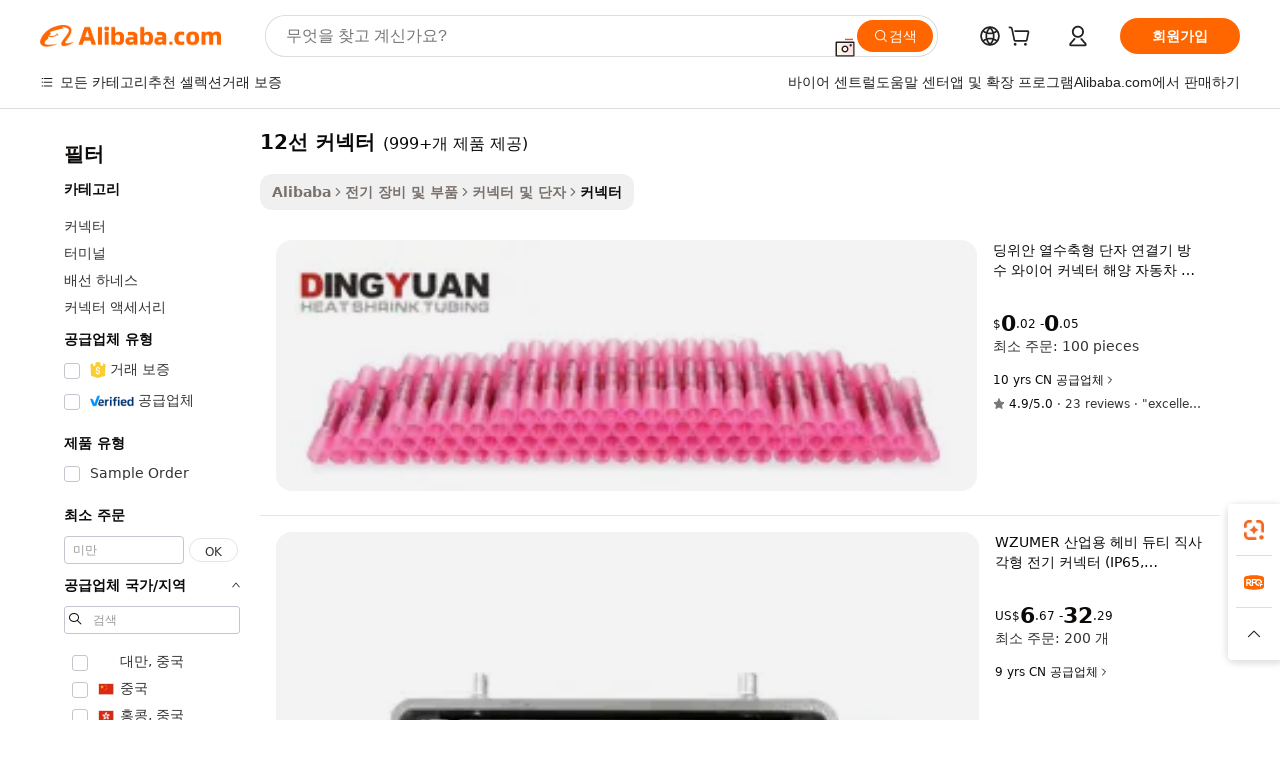

--- FILE ---
content_type: text/html;charset=UTF-8
request_url: https://korean.alibaba.com/g/fw/pc/12-wire-connector.html
body_size: 187747
content:

<!-- screen_content -->

    <!-- tangram:5410 begin-->
    <!-- tangram:529998 begin-->
    
<!DOCTYPE html>
<html lang="ko" dir="ltr">
  <head>
        <script>
      window.__BB = {
        scene: window.__bb_scene || 'traffic-free-goods'
      };
      window.__BB.BB_CWV_IGNORE = {
          lcp_element: ['#icbu-buyer-pc-top-banner'],
          lcp_url: [],
        };
      window._timing = {}
      window._timing.first_start = Date.now();
      window.needLoginInspiration = Boolean(false);
      // 变量用于标记页面首次可见时间
      let firstVisibleTime = null;
      if (typeof document.hidden !== 'undefined') {
        // 页面首次加载时直接统计
        if (!document.hidden) {
          firstVisibleTime = Date.now();
          window.__BB_timex = 1
        } else {
          // 页面不可见时监听 visibilitychange 事件
          document.addEventListener('visibilitychange', () => {
            if (!document.hidden) {
              firstVisibleTime = Date.now();
              window.__BB_timex = firstVisibleTime - window.performance.timing.navigationStart
              window.__BB.firstVisibleTime = window.__BB_timex
              console.log("Page became visible after "+ window.__BB_timex + " ms");
            }
          }, { once: true });  // 确保只触发一次
        }
      } else {
        console.warn('Page Visibility API is not supported in this browser.');
      }
    </script>
        <meta name="data-spm" content="a2700">
        <meta name="aplus-xplug" content="NONE">
        <meta name="aplus-icbu-disable-umid" content="1">
        <meta name="google-translate-customization" content="9de59014edaf3b99-22e1cf3b5ca21786-g00bb439a5e9e5f8f-f">
    <meta name="yandex-verification" content="25a76ba8e4443bb3" />
    <meta name="msvalidate.01" content="E3FBF0E89B724C30844BF17C59608E8F" />
    <meta name="viewport" content="width=device-width, initial-scale=1.0, maximum-scale=5.0, user-scalable=yes">
        <link rel="preconnect" href="https://s.alicdn.com/" crossorigin>
    <link rel="dns-prefetch" href="https://s.alicdn.com">
                        <link rel="preload" href="https://s.alicdn.com/@g/alilog/??aplus_plugin_icbufront/index.js,mlog/aplus_v2.js" as="script">
        <link rel="preload" href="https://s.alicdn.com/@img/imgextra/i2/O1CN0153JdbU26g4bILVOyC_!!6000000007690-2-tps-418-58.png" as="image">
        <script>
            window.__APLUS_ABRATE__ = {
        perf_group: 'base64cached',
        scene: "traffic-free-goods",
      };
    </script>
    <meta name="aplus-mmstat-timeout" content="15000">
        <meta content="text/html; charset=utf-8" http-equiv="Content-Type">
          <title>구매 내구성 저렴한 고품질 12선 커넥터-상품 ID : 6048728739-korean.alibaba.com</title>
      <meta name="keywords" content="splice wire connector,wire connectors,m20 wire connector">
      <meta name="description" content="Alibaba.com의 효과적인 12선 커넥터로 연결을 최적화하세요. 이러한 12선 커넥터 옵션은 휴대하기 편리하며 놀라운 판매 제안 및 할인을 제공합니다.">
            <meta name="pagetiming-rate" content="9">
      <meta name="pagetiming-resource-rate" content="4">
                    <link rel="canonical" href="https://korean.alibaba.com/g/12-wire-connector.html">
                              <link rel="alternate" hreflang="fr" href="https://french.alibaba.com/g/12-wire-connector.html">
                  <link rel="alternate" hreflang="de" href="https://german.alibaba.com/g/12-wire-connector.html">
                  <link rel="alternate" hreflang="pt" href="https://portuguese.alibaba.com/g/12-wire-connector.html">
                  <link rel="alternate" hreflang="it" href="https://italian.alibaba.com/g/12-wire-connector.html">
                  <link rel="alternate" hreflang="es" href="https://spanish.alibaba.com/g/12-wire-connector.html">
                  <link rel="alternate" hreflang="ru" href="https://russian.alibaba.com/g/12-wire-connector.html">
                  <link rel="alternate" hreflang="ko" href="https://korean.alibaba.com/g/12-wire-connector.html">
                  <link rel="alternate" hreflang="ar" href="https://arabic.alibaba.com/g/12-wire-connector.html">
                  <link rel="alternate" hreflang="ja" href="https://japanese.alibaba.com/g/12-wire-connector.html">
                  <link rel="alternate" hreflang="tr" href="https://turkish.alibaba.com/g/12-wire-connector.html">
                  <link rel="alternate" hreflang="th" href="https://thai.alibaba.com/g/12-wire-connector.html">
                  <link rel="alternate" hreflang="vi" href="https://vietnamese.alibaba.com/g/12-wire-connector.html">
                  <link rel="alternate" hreflang="nl" href="https://dutch.alibaba.com/g/12-wire-connector.html">
                  <link rel="alternate" hreflang="he" href="https://hebrew.alibaba.com/g/12-wire-connector.html">
                  <link rel="alternate" hreflang="id" href="https://indonesian.alibaba.com/g/12-wire-connector.html">
                  <link rel="alternate" hreflang="hi" href="https://hindi.alibaba.com/g/12-wire-connector.html">
                  <link rel="alternate" hreflang="en" href="https://www.alibaba.com/showroom/12-wire-connector.html">
                  <link rel="alternate" hreflang="zh" href="https://chinese.alibaba.com/g/12-wire-connector.html">
                  <link rel="alternate" hreflang="x-default" href="https://www.alibaba.com/showroom/12-wire-connector.html">
                                        <script>
      // Aplus 配置自动打点
      var queue = window.goldlog_queue || (window.goldlog_queue = []);
      var tags = ["button", "a", "div", "span", "i", "svg", "input", "li", "tr"];
      queue.push(
        {
          action: 'goldlog.appendMetaInfo',
          arguments: [
            'aplus-auto-exp',
            [
              {
                logkey: '/sc.ug_msite.new_product_exp',
                cssSelector: '[data-spm-exp]',
                props: ["data-spm-exp"],
              },
              {
                logkey: '/sc.ug_pc.seolist_product_exp',
                cssSelector: '.traffic-card-gallery',
                props: ["data-spm-exp"],
              }
            ]
          ]
        }
      )
      queue.push({
        action: 'goldlog.setMetaInfo',
        arguments: ['aplus-auto-clk', JSON.stringify(tags.map(tag =>({
          "logkey": "/sc.ug_msite.new_product_clk",
          tag,
          "filter": "data-spm-clk",
          "props": ["data-spm-clk"]
        })))],
      });
    </script>
  </head>
  <div id="icbu-header"><div id="the-new-header" data-version="4.4.0" data-tnh-auto-exp="tnh-expose" data-scenes="search-products" style="position: relative;background-color: #fff;border-bottom: 1px solid #ddd;box-sizing: border-box; font-family:Inter,SF Pro Text,Roboto,Helvetica Neue,Helvetica,Tahoma,Arial,PingFang SC,Microsoft YaHei;"><div style="display: flex;align-items:center;height: 72px;min-width: 1200px;max-width: 1580px;margin: 0 auto;padding: 0 40px;box-sizing: border-box;"><img style="height: 29px; width: 209px;" src="https://s.alicdn.com/@img/imgextra/i2/O1CN0153JdbU26g4bILVOyC_!!6000000007690-2-tps-418-58.png" alt="" /></div><div style="min-width: 1200px;max-width: 1580px;margin: 0 auto;overflow: hidden;font-size: 14px;display: flex;justify-content: space-between;padding: 0 40px;box-sizing: border-box;"><div style="display: flex; align-items: center; justify-content: space-between"><div style="position: relative; height: 36px; padding: 0 28px 0 20px">All categories</div><div style="position: relative; height: 36px; padding-right: 28px">Featured selections</div><div style="position: relative; height: 36px">Trade Assurance</div></div><div style="display: flex; align-items: center; justify-content: space-between"><div style="position: relative; height: 36px; padding-right: 28px">Buyer Central</div><div style="position: relative; height: 36px; padding-right: 28px">Help Center</div><div style="position: relative; height: 36px; padding-right: 28px">Get the app</div><div style="position: relative; height: 36px">Become a supplier</div></div></div></div></div></div>
  <body data-spm="7724857" style="min-height: calc(100vh + 1px)"><script 
id="beacon-aplus"   
src="//s.alicdn.com/@g/alilog/??aplus_plugin_icbufront/index.js,mlog/aplus_v2.js"
exparams="aplus=async&userid=&aplus&ali_beacon_id=&ali_apache_id=33%2e1%2e196%2e251%2e1769169072929%2e855068%2e4&ali_apache_track=&ali_apache_tracktmp=&eagleeye_traceid=2101c53617691690730247515e0b82&ip=3%2e15%2e190%2e143&dmtrack_c={ali%5fresin%5ftrace%3dse%5frst%3dnull%7csp%5fviewtype%3dY%7cset%3d3%7cser%3d1007%7cpageId%3db401fcecaa7e47b6b4430fdeb7d91b46%7cm%5fpageid%3dnull%7cpvmi%3d39c12977aa744288991290cf02c2470a%7csek%5fsepd%3d12%25EC%2584%25A0%2b%25EC%25BB%25A4%25EB%2584%25A5%25ED%2584%25B0%7csek%3d12%2bwire%2bconnector%7cse%5fpn%3d1%7cp4pid%3ddd83d4db%2d8ea5%2d45d4%2d8139%2d80a4232443c3%7csclkid%3dnull%7cforecast%5fpost%5fcate%3dnull%7cseo%5fnew%5fuser%5fflag%3dfalse%7ccategoryId%3d14190101%7cseo%5fsearch%5fmodel%5fupgrade%5fv2%3d2025070801%7cseo%5fmodule%5fcard%5f20240624%3d202406242%7clong%5ftext%5fgoogle%5ftranslate%5fv2%3d2407142%7cseo%5fcontent%5ftd%5fbottom%5ftext%5fupdate%5fkey%3d2025070801%7cseo%5fsearch%5fmodel%5fupgrade%5fv3%3d2025072201%7cdamo%5falt%5freplace%3d2485818%7cseo%5fsearch%5fmodel%5fmulti%5fupgrade%5fv3%3d2025081101%7cwap%5fcross%3d2007659%7cwap%5fcs%5faction%3d2005494%7cAPP%5fVisitor%5fActive%3d26705%7cseo%5fshowroom%5fgoods%5fmix%3d2005244%7cseo%5fdefault%5fcached%5flong%5ftext%5ffrom%5fnew%5fkeyword%5fstep%3d2024122502%7cshowroom%5fgeneral%5ftemplate%3d2005292%7cshowroom%5freview%3d20230308%7cwap%5fcs%5ftext%3dnull%7cstructured%5fdata%3d2025052702%7cseo%5fmulti%5fstyle%5ftext%5fupdate%3d2511182%7cpc%5fnew%5fheader%3dnull%7cseo%5fmeta%5fcate%5ftemplate%5fv1%3d2025042401%7cseo%5fmeta%5ftd%5fsearch%5fkeyword%5fstep%5fv1%3d2025040999%7cshowroom%5fft%5flong%5ftext%5fbaks%3d80802%7cAPP%5fGrowing%5fBuyer%5fHigh%5fIntent%5fActive%3d25488%7cshowroom%5fpc%5fv2019%3d2104%7cAPP%5fProspecting%5fBuyer%3d26712%7ccache%5fcontrol%3d2481986%7cAPP%5fChurned%5fCore%5fBuyer%3d25502%7cseo%5fdefault%5fcached%5flong%5ftext%5fstep%3d24110802%7camp%5flighthouse%5fscore%5fimage%3d19657%7cseo%5fft%5ftranslate%5fgemini%3d25012003%7cwap%5fnode%5fssr%3d2015725%7cdataphant%5fopen%3d27030%7clongtext%5fmulti%5fstyle%5fexpand%5frussian%3d2510142%7cseo%5flongtext%5fgoogle%5fdata%5fsection%3d25021702%7cindustry%5fpopular%5ffloor%3dnull%7cwap%5fad%5fgoods%5fproduct%5finterval%3dnull%7cseo%5fgoods%5fbootom%5fwholesale%5flink%3dnull%7cseo%5fmiddle%5fwholesale%5flink%3d2486164%7cseo%5fkeyword%5faatest%3d15%7cft%5flong%5ftext%5fenpand%5fstep2%3d121602%7cseo%5fft%5flongtext%5fexpand%5fstep3%3d25012102%7cseo%5fwap%5fheadercard%3d2006288%7cAPP%5fChurned%5fInactive%5fVisitor%3d25496%7cAPP%5fGrowing%5fBuyer%5fHigh%5fIntent%5fInactive%3d25481%7cseo%5fmeta%5ftd%5fmulti%5fkey%3d2025061801%7ctop%5frecommend%5f20250120%3d202501201%7clongtext%5fmulti%5fstyle%5fexpand%5ffrench%5fcopy%3d25091802%7clongtext%5fmulti%5fstyle%5fexpand%5ffrench%5fcopy%5fcopy%3d25092502%7clong%5ftext%5fpaa%3d220901%7cseo%5ffloor%5fexp%3dnull%7cseo%5fshowroom%5falgo%5flink%3d17764%7cseo%5fmeta%5ftd%5faib%5fgeneral%5fkey%3d2025091901%7ccountry%5findustry%3d202311033%7cpc%5ffree%5fswitchtosearch%3d2020529%7cshowroom%5fft%5flong%5ftext%5fenpand%5fstep1%3d101102%7cseo%5fshowroom%5fnorel%3dnull%7cplp%5fstyle%5f25%5fpc%3d202505222%7cseo%5fggs%5flayer%3d10011%7cquery%5fmutil%5flang%5ftranslate%3d2025060300%7cseo%5fsearch%5fmulti%5fsearch%5ftype%5fv2%3d2026012201%7cAPP%5fChurned%5fBuyer%3d25468%7cstream%5frender%5fperf%5fopt%3d2309181%7cwap%5fgoods%3d2007383%7cseo%5fshowroom%5fsimilar%5f20240614%3d202406142%7cchinese%5fopen%3d6307%7cquery%5fgpt%5ftranslate%3d20240820%7cad%5fproduct%5finterval%3dnull%7camp%5fto%5fpwa%3d2007359%7cplp%5faib%5fmulti%5fai%5fmeta%3d20250401%7cwap%5fsupplier%5fcontent%3dnull%7cpc%5ffree%5frefactoring%3d20220315%7csso%5foem%5ffloor%3d30031%7cAPP%5fGrowing%5fBuyer%5fInactive%3d25476%7cseo%5fpc%5fnew%5fview%5f20240807%3d202408072%7cseo%5fbottom%5ftext%5fentity%5fkey%5fcopy%3d2025062400%7cstream%5frender%3d433763%7cseo%5fmodule%5fcard%5f20240424%3d202404241%7cseo%5ftitle%5freplace%5f20191226%3d5841%7clongtext%5fmulti%5fstyle%5fexpand%3d25090802%7cgoogleweblight%3d6516%7clighthouse%5fbase64%3dnull%7cAPP%5fProspecting%5fBuyer%5fActive%3d26719%7cad%5fgoods%5fproduct%5finterval%3dnull%7cseo%5fbottom%5fdeep%5fextend%5fkw%5fkey%3d2025071101%7clongtext%5fmulti%5fstyle%5fexpand%5fturkish%3d25102802%7cilink%5fuv%3d20240911%7cwap%5flist%5fwakeup%3d2005832%7ctpp%5fcrosslink%5fpc%3d20205311%7cseo%5ftop%5fbooth%3d18501%7cAPP%5fGrowing%5fBuyer%5fLess%5fActive%3d25469%7cseo%5fsearch%5fmodel%5fupgrade%5frank%3d2025092401%7cgoodslayer%3d7977%7cft%5flong%5ftext%5ftranslate%5fexpand%5fstep1%3d24110802%7cseo%5fheaderstyle%5ftraffic%5fkey%5fv1%3d2025072100%7ccrosslink%5fswitch%3d2008141%7cp4p%5foutline%3d20240328%7cseo%5fmeta%5ftd%5faib%5fv2%5fkey%3d2025091800%7crts%5fmulti%3d2008404%7cseo%5fad%5foptimization%5fkey%5fv2%3d2025072300%7cAPP%5fVisitor%5fLess%5fActive%3d26694%7cseo%5fsearch%5franker%5fid%3d2025112400%7cplp%5fstyle%5f25%3d202505192%7ccdn%5fvm%3d2007368%7cwap%5fad%5fproduct%5finterval%3dnull%7cseo%5fsearch%5fmodel%5fmulti%5fupgrade%5frank%3d2025092401%7cpc%5fcard%5fshare%3d2025081201%7cAPP%5fGrowing%5fBuyer%5fHigh%5fIntent%5fLess%5fActive%3d25480%7cgoods%5ftitle%5fsubstitute%3d9616%7cwap%5fscreen%5fexp%3d2025081400%7creact%5fheader%5ftest%3d202502182%7cpc%5fcs%5fcolor%3d2005788%7cshowroom%5fft%5flong%5ftext%5ftest%3d72502%7cone%5ftap%5flogin%5fABTest%3d202308153%7cseo%5fhyh%5fshow%5ftags%3dnull%7cplp%5fstructured%5fdata%3d2508182%7cguide%5fdelete%3d2008526%7cseo%5findustry%5ftemplate%3dnull%7cseo%5fmeta%5ftd%5fmulti%5fes%5fkey%3d2025073101%7cseo%5fshowroom%5fdata%5fmix%3d19888%7csso%5ftop%5franking%5ffloor%3d20031%7cseo%5ftd%5fdeep%5fupgrade%5fkey%5fv3%3d2025081101%7cwap%5fue%5fone%3d2025111401%7cshowroom%5fto%5frts%5flink%3d2008480%7ccountrysearch%5ftest%3dnull%7cseo%5fplp%5fdate%5fv2%3d2025102701%7cshowroom%5flist%5fnew%5farrival%3d2811002%7cchannel%5famp%5fto%5fpwa%3d2008435%7cseo%5fmulti%5fstyles%5flong%5ftext%3d2503172%7cseo%5fmeta%5ftext%5fmutli%5fcate%5ftemplate%5fv1%3d2025080800%7cseo%5fdefault%5fcached%5fmutil%5flong%5ftext%5fstep%3d24110436%7cseo%5faction%5fpoint%5ftype%3d22823%7cseo%5faib%5ftd%5flaunch%5f20240828%5fcopy%3d202408282%7cseo%5fshowroom%5fwholesale%5flink%3d2486142%7cseo%5fperf%5fimprove%3d2023999%7cseo%5fwap%5flist%5fbounce%5f01%3d2063%7cseo%5fwap%5flist%5fbounce%5f02%3d2128%7cAPP%5fGrowing%5fBuyer%5fActive%3d25492%7cvideolayer%3dnull%7cvideo%5fplay%3d2006036%7cAPP%5fChurned%5fMember%5fInactive%3d25501%7cseo%5fgoogle%5fnew%5fstruct%3d438326%7cicbu%5falgo%5fp4p%5fseo%5fad%3d2025072300%7ctpp%5ftrace%3dseoKeyword%2dseoKeyword%5fv3%2dproduct%2dPRODUCT%5fFAIL}&pageid=030fbe8f2101df001769169073&hn=ensearchweb033001223000%2erg%2dus%2deast%2eus44&asid=AQAAAACxYHNp5jdpFQAAAAC1+a76oKkm9g==&treq=&tres=" async>
</script>
                        <!-- tangram:7430 begin-->
 <style>
   .traffic-card-gallery {display: flex;position: relative;flex-direction: column;justify-content: flex-start;border-radius: 0.5rem;background-color: #fff;padding: 0.5rem 0.5rem 1rem;overflow: hidden;font-size: 0.75rem;line-height: 1rem;}
   .product-price {
     b {
       font-size: 22px;
     }
   }
 </style>
<div id="first-cached-card">
    <div style="box-sizing:border-box;display: flex;position: absolute;left: 0;right: 0;margin: 0 auto;z-index: 1;min-width: 1200px;max-width: 1580px;padding: 0.75rem 2.25rem 0;pointer-events: none;">
    <!--页面主体区域-->
    <div style="flex: 1 1 0%; overflow: hidden;padding: 0.5rem 0.5rem 0.5rem 0.2rem">
      <!-- breadcrumb -->
      <div style="margin-bottom: 1rem; height: 1.25rem"></div>
      <!-- keywords -->
      <div style="margin-bottom: 1.2rem;height: 2.5rem;font-weight: 700;font-size: 1.25rem;line-height: 1.75rem;"></div>
      <div style="width: calc(25% - 4.65rem);pointer-events: auto">
        <div class="traffic-card-gallery">
          <!-- ProductImage -->
          <a href="//www.alibaba.com/product-detail/DINGYUAN-Heat-Shrink-Butt-Connectors-Terminals_62435925937.html" target="_blank" style="position: relative;margin-bottom: 0.5rem;aspect-ratio: 1;overflow: hidden;border-radius: 0.75rem;">
            <div style="display: flex; overflow: hidden">
              <div style="position: relative;margin: 0;width: 100%;min-width: 0;flex-shrink: 0;flex-grow: 0;flex-basis: 100%;padding: 0;">
                <img style="position: relative; aspect-ratio: 1; width: 100%" src="[data-uri]" loading="eager" />
                <div style="position: absolute;left: 0;bottom: 0;right: 0;top: 0;background-color: #000;opacity: 0.05;"></div>
              </div>
            </div>
          </a>
          <div style="display: flex;flex: 1 1 0%;flex-direction: column;justify-content: space-between;">
            <div>
              <!-- ProductTitle -->
              <a style="color:black;
                            margin-bottom: 0.5rem;
                            margin-right: 0.5rem;overflow: hidden;display: -webkit-box;-webkit-box-orient: vertical;-webkit-line-clamp: 2;font-size:0.875rem;line-height:1.25rem" href="//www.alibaba.com/product-detail/DINGYUAN-Heat-Shrink-Butt-Connectors-Terminals_62435925937.html" target="_blank">
                딩위안 열수축형 단자 연결기 방수 와이어 커넥터 해양 자동차 전기 단자 크림프 스플라이스 커넥터
              </a>
              <!-- ProductTag -->
              <div style="margin-bottom: 0.75rem;display: flex;height: 1rem;flex-wrap: nowrap;align-items: center;overflow: hidden;"></div>
              <!-- ProductPrice -->
                            <div style="margin-bottom: 0.25rem; display: flex; align-items: flex-start" class="product-price">
                                              $<b>0</b>.02 - <b>0</b>.05
                              </div>
              <!-- ProductPromotionPrice -->
                            <!-- ProductShippingPrice -->
                            <!-- ProductMoq -->
              <div style="font-size: 0.875rem; line-height: 1.25rem; color: #333">Min. Order: 100 pieces</div>
                            <!-- ProductShippingPrice -->
              <div style="margin-bottom: 0.5rem;height: 1.25rem;font-size: 0.875rem;line-height: 1.25rem;color: #333;"></div>
                                          <!-- ProductSupplier -->
              <div style="margin-bottom: 0.5rem;margin-top: 1rem;display: flex;align-items: center;">
                                <span style="margin-right: 0.25rem; font-size: 0.75rem; line-height: 1rem">10yrs</span>
              </div>
              <!-- ProductReviews -->
              <a style="margin-bottom: 0.5rem;display: flex;align-items: center;font-size: 0.75rem;line-height: 1rem;color: #333;" href="//ace-tube.en.alibaba.com/company_profile/feedback.html" target="_blank">
                <svg xmlns="http://www.w3.org/2000/svg" width="14" height="14" viewBox="0 0 24 24" fill="#767676" stroke="#767676" stroke-width="2" stroke-linecap="round" stroke-linejoin="round" style="margin-right: 0.25rem; min-width: 0.75rem">
                  <polygon points="12 2 15.09 8.26 22 9.27 17 14.14 18.18 21.02 12 17.77 5.82 21.02 7 14.14 2 9.27 8.91 8.26 12 2"></polygon>
                </svg>
                <span style="color: hsl(20, 14.3%, 4.1%)">4.9/5.0</span>
                <span style="margin-left: 0.25rem; margin-right: 0.25rem">·</span>
                <span style="white-space: nowrap">23 reviews</span>
              </a>
                          </div>
          </div>

        </div>
      </div>

    </div>
  </div>
</div>
<!-- tangram:7430 end-->
            <style>.component-left-filter-callback{display:flex;position:relative;margin-top:10px;height:1200px}.component-left-filter-callback img{width:200px}.component-left-filter-callback i{position:absolute;top:5%;left:50%}.related-search-wrapper{padding:.5rem;--tw-bg-opacity: 1;background-color:#fff;background-color:rgba(255,255,255,var(--tw-bg-opacity, 1));border-width:1px;border-color:var(--input)}.related-search-wrapper .related-search-box{margin:12px 16px}.related-search-wrapper .related-search-box .related-search-title{display:inline;float:start;color:#666;word-wrap:break-word;margin-right:12px;width:13%}.related-search-wrapper .related-search-box .related-search-content{display:flex;flex-wrap:wrap}.related-search-wrapper .related-search-box .related-search-content .related-search-link{margin-right:12px;width:23%;overflow:hidden;color:#666;text-overflow:ellipsis;white-space:nowrap}.product-title img{margin-right:.5rem;display:inline-block;height:1rem;vertical-align:sub}.product-price b{font-size:22px}.similar-icon{position:absolute;bottom:12px;z-index:2;right:12px}.rfq-card{display:inline-block;position:relative;box-sizing:border-box;margin-bottom:36px}.rfq-card .rfq-card-content{display:flex;position:relative;flex-direction:column;align-items:flex-start;background-size:cover;background-color:#fff;padding:12px;width:100%;height:100%}.rfq-card .rfq-card-content .rfq-card-icon{margin-top:50px}.rfq-card .rfq-card-content .rfq-card-icon img{width:45px}.rfq-card .rfq-card-content .rfq-card-top-title{margin-top:14px;color:#222;font-weight:400;font-size:16px}.rfq-card .rfq-card-content .rfq-card-title{margin-top:24px;color:#333;font-weight:800;font-size:20px}.rfq-card .rfq-card-content .rfq-card-input-box{margin-top:24px;width:100%}.rfq-card .rfq-card-content .rfq-card-input-box textarea{box-sizing:border-box;border:1px solid #ddd;border-radius:4px;background-color:#fff;padding:9px 12px;width:100%;height:88px;resize:none;color:#666;font-weight:400;font-size:13px;font-family:inherit}.rfq-card .rfq-card-content .rfq-card-button{margin-top:24px;border:1px solid #666;border-radius:16px;background-color:#fff;width:67%;color:#000;font-weight:700;font-size:14px;line-height:30px;text-align:center}[data-modulename^=ProductList-] div{contain-intrinsic-size:auto 500px}.traffic-card-gallery:hover{--tw-shadow: 0px 2px 6px 2px rgba(0,0,0,.12157);--tw-shadow-colored: 0px 2px 6px 2px var(--tw-shadow-color);box-shadow:0 0 #0000,0 0 #0000,0 2px 6px 2px #0000001f;box-shadow:var(--tw-ring-offset-shadow, 0 0 rgba(0,0,0,0)),var(--tw-ring-shadow, 0 0 rgba(0,0,0,0)),var(--tw-shadow);z-index:10}.traffic-card-gallery{position:relative;display:flex;flex-direction:column;justify-content:flex-start;overflow:hidden;border-radius:.75rem;--tw-bg-opacity: 1;background-color:#fff;background-color:rgba(255,255,255,var(--tw-bg-opacity, 1));padding:.5rem;font-size:.75rem;line-height:1rem}.traffic-card-list{position:relative;display:flex;height:292px;flex-direction:row;justify-content:flex-start;overflow:hidden;border-bottom-width:1px;--tw-bg-opacity: 1;background-color:#fff;background-color:rgba(255,255,255,var(--tw-bg-opacity, 1));padding:1rem;font-size:.75rem;line-height:1rem}.traffic-card-g-industry:hover{--tw-shadow: 0 0 10px rgba(0,0,0,.1);--tw-shadow-colored: 0 0 10px var(--tw-shadow-color);box-shadow:0 0 #0000,0 0 #0000,0 0 10px #0000001a;box-shadow:var(--tw-ring-offset-shadow, 0 0 rgba(0,0,0,0)),var(--tw-ring-shadow, 0 0 rgba(0,0,0,0)),var(--tw-shadow)}.traffic-card-g-industry{position:relative;border-radius:var(--radius);--tw-bg-opacity: 1;background-color:#fff;background-color:rgba(255,255,255,var(--tw-bg-opacity, 1));padding:1.25rem .75rem .75rem;font-size:.875rem;line-height:1.25rem}.module-filter-section-wrapper{max-height:none!important;overflow-x:hidden}*,:before,:after{--tw-border-spacing-x: 0;--tw-border-spacing-y: 0;--tw-translate-x: 0;--tw-translate-y: 0;--tw-rotate: 0;--tw-skew-x: 0;--tw-skew-y: 0;--tw-scale-x: 1;--tw-scale-y: 1;--tw-pan-x: ;--tw-pan-y: ;--tw-pinch-zoom: ;--tw-scroll-snap-strictness: proximity;--tw-gradient-from-position: ;--tw-gradient-via-position: ;--tw-gradient-to-position: ;--tw-ordinal: ;--tw-slashed-zero: ;--tw-numeric-figure: ;--tw-numeric-spacing: ;--tw-numeric-fraction: ;--tw-ring-inset: ;--tw-ring-offset-width: 0px;--tw-ring-offset-color: #fff;--tw-ring-color: rgba(59, 130, 246, .5);--tw-ring-offset-shadow: 0 0 rgba(0,0,0,0);--tw-ring-shadow: 0 0 rgba(0,0,0,0);--tw-shadow: 0 0 rgba(0,0,0,0);--tw-shadow-colored: 0 0 rgba(0,0,0,0);--tw-blur: ;--tw-brightness: ;--tw-contrast: ;--tw-grayscale: ;--tw-hue-rotate: ;--tw-invert: ;--tw-saturate: ;--tw-sepia: ;--tw-drop-shadow: ;--tw-backdrop-blur: ;--tw-backdrop-brightness: ;--tw-backdrop-contrast: ;--tw-backdrop-grayscale: ;--tw-backdrop-hue-rotate: ;--tw-backdrop-invert: ;--tw-backdrop-opacity: ;--tw-backdrop-saturate: ;--tw-backdrop-sepia: ;--tw-contain-size: ;--tw-contain-layout: ;--tw-contain-paint: ;--tw-contain-style: }::backdrop{--tw-border-spacing-x: 0;--tw-border-spacing-y: 0;--tw-translate-x: 0;--tw-translate-y: 0;--tw-rotate: 0;--tw-skew-x: 0;--tw-skew-y: 0;--tw-scale-x: 1;--tw-scale-y: 1;--tw-pan-x: ;--tw-pan-y: ;--tw-pinch-zoom: ;--tw-scroll-snap-strictness: proximity;--tw-gradient-from-position: ;--tw-gradient-via-position: ;--tw-gradient-to-position: ;--tw-ordinal: ;--tw-slashed-zero: ;--tw-numeric-figure: ;--tw-numeric-spacing: ;--tw-numeric-fraction: ;--tw-ring-inset: ;--tw-ring-offset-width: 0px;--tw-ring-offset-color: #fff;--tw-ring-color: rgba(59, 130, 246, .5);--tw-ring-offset-shadow: 0 0 rgba(0,0,0,0);--tw-ring-shadow: 0 0 rgba(0,0,0,0);--tw-shadow: 0 0 rgba(0,0,0,0);--tw-shadow-colored: 0 0 rgba(0,0,0,0);--tw-blur: ;--tw-brightness: ;--tw-contrast: ;--tw-grayscale: ;--tw-hue-rotate: ;--tw-invert: ;--tw-saturate: ;--tw-sepia: ;--tw-drop-shadow: ;--tw-backdrop-blur: ;--tw-backdrop-brightness: ;--tw-backdrop-contrast: ;--tw-backdrop-grayscale: ;--tw-backdrop-hue-rotate: ;--tw-backdrop-invert: ;--tw-backdrop-opacity: ;--tw-backdrop-saturate: ;--tw-backdrop-sepia: ;--tw-contain-size: ;--tw-contain-layout: ;--tw-contain-paint: ;--tw-contain-style: }*,:before,:after{box-sizing:border-box;border-width:0;border-style:solid;border-color:#e5e7eb}:before,:after{--tw-content: ""}html,:host{line-height:1.5;-webkit-text-size-adjust:100%;-moz-tab-size:4;-o-tab-size:4;tab-size:4;font-family:ui-sans-serif,system-ui,-apple-system,Segoe UI,Roboto,Ubuntu,Cantarell,Noto Sans,sans-serif,"Apple Color Emoji","Segoe UI Emoji",Segoe UI Symbol,"Noto Color Emoji";font-feature-settings:normal;font-variation-settings:normal;-webkit-tap-highlight-color:transparent}body{margin:0;line-height:inherit}hr{height:0;color:inherit;border-top-width:1px}abbr:where([title]){text-decoration:underline;-webkit-text-decoration:underline dotted;text-decoration:underline dotted}h1,h2,h3,h4,h5,h6{font-size:inherit;font-weight:inherit}a{color:inherit;text-decoration:inherit}b,strong{font-weight:bolder}code,kbd,samp,pre{font-family:ui-monospace,SFMono-Regular,Menlo,Monaco,Consolas,Liberation Mono,Courier New,monospace;font-feature-settings:normal;font-variation-settings:normal;font-size:1em}small{font-size:80%}sub,sup{font-size:75%;line-height:0;position:relative;vertical-align:baseline}sub{bottom:-.25em}sup{top:-.5em}table{text-indent:0;border-color:inherit;border-collapse:collapse}button,input,optgroup,select,textarea{font-family:inherit;font-feature-settings:inherit;font-variation-settings:inherit;font-size:100%;font-weight:inherit;line-height:inherit;letter-spacing:inherit;color:inherit;margin:0;padding:0}button,select{text-transform:none}button,input:where([type=button]),input:where([type=reset]),input:where([type=submit]){-webkit-appearance:button;background-color:transparent;background-image:none}:-moz-focusring{outline:auto}:-moz-ui-invalid{box-shadow:none}progress{vertical-align:baseline}::-webkit-inner-spin-button,::-webkit-outer-spin-button{height:auto}[type=search]{-webkit-appearance:textfield;outline-offset:-2px}::-webkit-search-decoration{-webkit-appearance:none}::-webkit-file-upload-button{-webkit-appearance:button;font:inherit}summary{display:list-item}blockquote,dl,dd,h1,h2,h3,h4,h5,h6,hr,figure,p,pre{margin:0}fieldset{margin:0;padding:0}legend{padding:0}ol,ul,menu{list-style:none;margin:0;padding:0}dialog{padding:0}textarea{resize:vertical}input::-moz-placeholder,textarea::-moz-placeholder{opacity:1;color:#9ca3af}input::placeholder,textarea::placeholder{opacity:1;color:#9ca3af}button,[role=button]{cursor:pointer}:disabled{cursor:default}img,svg,video,canvas,audio,iframe,embed,object{display:block;vertical-align:middle}img,video{max-width:100%;height:auto}[hidden]:where(:not([hidden=until-found])){display:none}:root{--background: hsl(0, 0%, 100%);--foreground: hsl(20, 14.3%, 4.1%);--card: hsl(0, 0%, 100%);--card-foreground: hsl(20, 14.3%, 4.1%);--popover: hsl(0, 0%, 100%);--popover-foreground: hsl(20, 14.3%, 4.1%);--primary: hsl(24, 100%, 50%);--primary-foreground: hsl(60, 9.1%, 97.8%);--secondary: hsl(60, 4.8%, 95.9%);--secondary-foreground: #333;--muted: hsl(60, 4.8%, 95.9%);--muted-foreground: hsl(25, 5.3%, 44.7%);--accent: hsl(60, 4.8%, 95.9%);--accent-foreground: hsl(24, 9.8%, 10%);--destructive: hsl(0, 84.2%, 60.2%);--destructive-foreground: hsl(60, 9.1%, 97.8%);--border: hsl(20, 5.9%, 90%);--input: hsl(20, 5.9%, 90%);--ring: hsl(24.6, 95%, 53.1%);--radius: 1rem}.dark{--background: hsl(20, 14.3%, 4.1%);--foreground: hsl(60, 9.1%, 97.8%);--card: hsl(20, 14.3%, 4.1%);--card-foreground: hsl(60, 9.1%, 97.8%);--popover: hsl(20, 14.3%, 4.1%);--popover-foreground: hsl(60, 9.1%, 97.8%);--primary: hsl(20.5, 90.2%, 48.2%);--primary-foreground: hsl(60, 9.1%, 97.8%);--secondary: hsl(12, 6.5%, 15.1%);--secondary-foreground: hsl(60, 9.1%, 97.8%);--muted: hsl(12, 6.5%, 15.1%);--muted-foreground: hsl(24, 5.4%, 63.9%);--accent: hsl(12, 6.5%, 15.1%);--accent-foreground: hsl(60, 9.1%, 97.8%);--destructive: hsl(0, 72.2%, 50.6%);--destructive-foreground: hsl(60, 9.1%, 97.8%);--border: hsl(12, 6.5%, 15.1%);--input: hsl(12, 6.5%, 15.1%);--ring: hsl(20.5, 90.2%, 48.2%)}*{border-color:#e7e5e4;border-color:var(--border)}body{background-color:#fff;background-color:var(--background);color:#0c0a09;color:var(--foreground)}.il-sr-only{position:absolute;width:1px;height:1px;padding:0;margin:-1px;overflow:hidden;clip:rect(0,0,0,0);white-space:nowrap;border-width:0}.il-invisible{visibility:hidden}.il-fixed{position:fixed}.il-absolute{position:absolute}.il-relative{position:relative}.il-sticky{position:sticky}.il-inset-0{inset:0}.il--bottom-12{bottom:-3rem}.il--top-12{top:-3rem}.il-bottom-0{bottom:0}.il-bottom-2{bottom:.5rem}.il-bottom-3{bottom:.75rem}.il-bottom-4{bottom:1rem}.il-end-0{right:0}.il-end-2{right:.5rem}.il-end-3{right:.75rem}.il-end-4{right:1rem}.il-left-0{left:0}.il-left-3{left:.75rem}.il-right-0{right:0}.il-right-2{right:.5rem}.il-right-3{right:.75rem}.il-start-0{left:0}.il-start-1\/2{left:50%}.il-start-2{left:.5rem}.il-start-3{left:.75rem}.il-start-\[50\%\]{left:50%}.il-top-0{top:0}.il-top-1\/2{top:50%}.il-top-16{top:4rem}.il-top-4{top:1rem}.il-top-\[50\%\]{top:50%}.il-z-10{z-index:10}.il-z-50{z-index:50}.il-z-\[9999\]{z-index:9999}.il-col-span-4{grid-column:span 4 / span 4}.il-m-0{margin:0}.il-m-3{margin:.75rem}.il-m-auto{margin:auto}.il-mx-auto{margin-left:auto;margin-right:auto}.il-my-3{margin-top:.75rem;margin-bottom:.75rem}.il-my-5{margin-top:1.25rem;margin-bottom:1.25rem}.il-my-auto{margin-top:auto;margin-bottom:auto}.\!il-mb-4{margin-bottom:1rem!important}.il--mt-4{margin-top:-1rem}.il-mb-0{margin-bottom:0}.il-mb-1{margin-bottom:.25rem}.il-mb-2{margin-bottom:.5rem}.il-mb-3{margin-bottom:.75rem}.il-mb-4{margin-bottom:1rem}.il-mb-5{margin-bottom:1.25rem}.il-mb-6{margin-bottom:1.5rem}.il-mb-8{margin-bottom:2rem}.il-mb-\[-0\.75rem\]{margin-bottom:-.75rem}.il-mb-\[0\.125rem\]{margin-bottom:.125rem}.il-me-1{margin-right:.25rem}.il-me-2{margin-right:.5rem}.il-me-3{margin-right:.75rem}.il-me-auto{margin-right:auto}.il-mr-1{margin-right:.25rem}.il-mr-2{margin-right:.5rem}.il-ms-1{margin-left:.25rem}.il-ms-4{margin-left:1rem}.il-ms-5{margin-left:1.25rem}.il-ms-8{margin-left:2rem}.il-ms-\[\.375rem\]{margin-left:.375rem}.il-ms-auto{margin-left:auto}.il-mt-0{margin-top:0}.il-mt-0\.5{margin-top:.125rem}.il-mt-1{margin-top:.25rem}.il-mt-2{margin-top:.5rem}.il-mt-3{margin-top:.75rem}.il-mt-4{margin-top:1rem}.il-mt-6{margin-top:1.5rem}.il-line-clamp-1{overflow:hidden;display:-webkit-box;-webkit-box-orient:vertical;-webkit-line-clamp:1}.il-line-clamp-2{overflow:hidden;display:-webkit-box;-webkit-box-orient:vertical;-webkit-line-clamp:2}.il-line-clamp-6{overflow:hidden;display:-webkit-box;-webkit-box-orient:vertical;-webkit-line-clamp:6}.il-inline-block{display:inline-block}.il-inline{display:inline}.il-flex{display:flex}.il-inline-flex{display:inline-flex}.il-grid{display:grid}.il-aspect-square{aspect-ratio:1 / 1}.il-size-5{width:1.25rem;height:1.25rem}.il-h-1{height:.25rem}.il-h-10{height:2.5rem}.il-h-11{height:2.75rem}.il-h-20{height:5rem}.il-h-24{height:6rem}.il-h-3\.5{height:.875rem}.il-h-4{height:1rem}.il-h-40{height:10rem}.il-h-6{height:1.5rem}.il-h-8{height:2rem}.il-h-9{height:2.25rem}.il-h-\[150px\]{height:150px}.il-h-\[152px\]{height:152px}.il-h-\[18\.25rem\]{height:18.25rem}.il-h-\[292px\]{height:292px}.il-h-\[600px\]{height:600px}.il-h-auto{height:auto}.il-h-fit{height:-moz-fit-content;height:fit-content}.il-h-full{height:100%}.il-h-screen{height:100vh}.il-max-h-\[100vh\]{max-height:100vh}.il-w-1\/2{width:50%}.il-w-10{width:2.5rem}.il-w-10\/12{width:83.333333%}.il-w-4{width:1rem}.il-w-6{width:1.5rem}.il-w-64{width:16rem}.il-w-7\/12{width:58.333333%}.il-w-72{width:18rem}.il-w-8{width:2rem}.il-w-8\/12{width:66.666667%}.il-w-9{width:2.25rem}.il-w-9\/12{width:75%}.il-w-\[200px\]{width:200px}.il-w-\[84px\]{width:84px}.il-w-fit{width:-moz-fit-content;width:fit-content}.il-w-full{width:100%}.il-w-screen{width:100vw}.il-min-w-0{min-width:0px}.il-min-w-3{min-width:.75rem}.il-min-w-\[1200px\]{min-width:1200px}.il-max-w-\[1000px\]{max-width:1000px}.il-max-w-\[1580px\]{max-width:1580px}.il-max-w-full{max-width:100%}.il-max-w-lg{max-width:32rem}.il-flex-1{flex:1 1 0%}.il-flex-shrink-0,.il-shrink-0{flex-shrink:0}.il-flex-grow-0,.il-grow-0{flex-grow:0}.il-basis-24{flex-basis:6rem}.il-basis-full{flex-basis:100%}.il-origin-\[--radix-tooltip-content-transform-origin\]{transform-origin:var(--radix-tooltip-content-transform-origin)}.il--translate-x-1\/2{--tw-translate-x: -50%;transform:translate(-50%,var(--tw-translate-y)) rotate(var(--tw-rotate)) skew(var(--tw-skew-x)) skewY(var(--tw-skew-y)) scaleX(var(--tw-scale-x)) scaleY(var(--tw-scale-y));transform:translate(var(--tw-translate-x),var(--tw-translate-y)) rotate(var(--tw-rotate)) skew(var(--tw-skew-x)) skewY(var(--tw-skew-y)) scaleX(var(--tw-scale-x)) scaleY(var(--tw-scale-y))}.il--translate-y-1\/2{--tw-translate-y: -50%;transform:translate(var(--tw-translate-x),-50%) rotate(var(--tw-rotate)) skew(var(--tw-skew-x)) skewY(var(--tw-skew-y)) scaleX(var(--tw-scale-x)) scaleY(var(--tw-scale-y));transform:translate(var(--tw-translate-x),var(--tw-translate-y)) rotate(var(--tw-rotate)) skew(var(--tw-skew-x)) skewY(var(--tw-skew-y)) scaleX(var(--tw-scale-x)) scaleY(var(--tw-scale-y))}.il-translate-x-\[-50\%\]{--tw-translate-x: -50%;transform:translate(-50%,var(--tw-translate-y)) rotate(var(--tw-rotate)) skew(var(--tw-skew-x)) skewY(var(--tw-skew-y)) scaleX(var(--tw-scale-x)) scaleY(var(--tw-scale-y));transform:translate(var(--tw-translate-x),var(--tw-translate-y)) rotate(var(--tw-rotate)) skew(var(--tw-skew-x)) skewY(var(--tw-skew-y)) scaleX(var(--tw-scale-x)) scaleY(var(--tw-scale-y))}.il-translate-y-\[-50\%\]{--tw-translate-y: -50%;transform:translate(var(--tw-translate-x),-50%) rotate(var(--tw-rotate)) skew(var(--tw-skew-x)) skewY(var(--tw-skew-y)) scaleX(var(--tw-scale-x)) scaleY(var(--tw-scale-y));transform:translate(var(--tw-translate-x),var(--tw-translate-y)) rotate(var(--tw-rotate)) skew(var(--tw-skew-x)) skewY(var(--tw-skew-y)) scaleX(var(--tw-scale-x)) scaleY(var(--tw-scale-y))}.il-rotate-90{--tw-rotate: 90deg;transform:translate(var(--tw-translate-x),var(--tw-translate-y)) rotate(90deg) skew(var(--tw-skew-x)) skewY(var(--tw-skew-y)) scaleX(var(--tw-scale-x)) scaleY(var(--tw-scale-y));transform:translate(var(--tw-translate-x),var(--tw-translate-y)) rotate(var(--tw-rotate)) skew(var(--tw-skew-x)) skewY(var(--tw-skew-y)) scaleX(var(--tw-scale-x)) scaleY(var(--tw-scale-y))}@keyframes il-pulse{50%{opacity:.5}}.il-animate-pulse{animation:il-pulse 2s cubic-bezier(.4,0,.6,1) infinite}@keyframes il-spin{to{transform:rotate(360deg)}}.il-animate-spin{animation:il-spin 1s linear infinite}.il-cursor-pointer{cursor:pointer}.il-list-disc{list-style-type:disc}.il-grid-cols-2{grid-template-columns:repeat(2,minmax(0,1fr))}.il-grid-cols-4{grid-template-columns:repeat(4,minmax(0,1fr))}.il-flex-row{flex-direction:row}.il-flex-col{flex-direction:column}.il-flex-col-reverse{flex-direction:column-reverse}.il-flex-wrap{flex-wrap:wrap}.il-flex-nowrap{flex-wrap:nowrap}.il-items-start{align-items:flex-start}.il-items-center{align-items:center}.il-items-baseline{align-items:baseline}.il-justify-start{justify-content:flex-start}.il-justify-end{justify-content:flex-end}.il-justify-center{justify-content:center}.il-justify-between{justify-content:space-between}.il-gap-1{gap:.25rem}.il-gap-1\.5{gap:.375rem}.il-gap-10{gap:2.5rem}.il-gap-2{gap:.5rem}.il-gap-3{gap:.75rem}.il-gap-4{gap:1rem}.il-gap-8{gap:2rem}.il-gap-\[\.0938rem\]{gap:.0938rem}.il-gap-\[\.375rem\]{gap:.375rem}.il-gap-\[0\.125rem\]{gap:.125rem}.\!il-gap-x-5{-moz-column-gap:1.25rem!important;column-gap:1.25rem!important}.\!il-gap-y-5{row-gap:1.25rem!important}.il-space-y-1\.5>:not([hidden])~:not([hidden]){--tw-space-y-reverse: 0;margin-top:calc(.375rem * (1 - var(--tw-space-y-reverse)));margin-top:.375rem;margin-top:calc(.375rem * calc(1 - var(--tw-space-y-reverse)));margin-bottom:0rem;margin-bottom:calc(.375rem * var(--tw-space-y-reverse))}.il-space-y-4>:not([hidden])~:not([hidden]){--tw-space-y-reverse: 0;margin-top:calc(1rem * (1 - var(--tw-space-y-reverse)));margin-top:1rem;margin-top:calc(1rem * calc(1 - var(--tw-space-y-reverse)));margin-bottom:0rem;margin-bottom:calc(1rem * var(--tw-space-y-reverse))}.il-overflow-hidden{overflow:hidden}.il-overflow-y-auto{overflow-y:auto}.il-overflow-y-scroll{overflow-y:scroll}.il-truncate{overflow:hidden;text-overflow:ellipsis;white-space:nowrap}.il-text-ellipsis{text-overflow:ellipsis}.il-whitespace-normal{white-space:normal}.il-whitespace-nowrap{white-space:nowrap}.il-break-normal{word-wrap:normal;word-break:normal}.il-break-words{word-wrap:break-word}.il-break-all{word-break:break-all}.il-rounded{border-radius:.25rem}.il-rounded-2xl{border-radius:1rem}.il-rounded-\[0\.5rem\]{border-radius:.5rem}.il-rounded-\[1\.25rem\]{border-radius:1.25rem}.il-rounded-full{border-radius:9999px}.il-rounded-lg{border-radius:1rem;border-radius:var(--radius)}.il-rounded-md{border-radius:calc(1rem - 2px);border-radius:calc(var(--radius) - 2px)}.il-rounded-sm{border-radius:calc(1rem - 4px);border-radius:calc(var(--radius) - 4px)}.il-rounded-xl{border-radius:.75rem}.il-border,.il-border-\[1px\]{border-width:1px}.il-border-b,.il-border-b-\[1px\]{border-bottom-width:1px}.il-border-solid{border-style:solid}.il-border-none{border-style:none}.il-border-\[\#222\]{--tw-border-opacity: 1;border-color:#222;border-color:rgba(34,34,34,var(--tw-border-opacity, 1))}.il-border-\[\#DDD\]{--tw-border-opacity: 1;border-color:#ddd;border-color:rgba(221,221,221,var(--tw-border-opacity, 1))}.il-border-foreground{border-color:#0c0a09;border-color:var(--foreground)}.il-border-input{border-color:#e7e5e4;border-color:var(--input)}.il-bg-\[\#F8F8F8\]{--tw-bg-opacity: 1;background-color:#f8f8f8;background-color:rgba(248,248,248,var(--tw-bg-opacity, 1))}.il-bg-\[\#d9d9d963\]{background-color:#d9d9d963}.il-bg-accent{background-color:#f5f5f4;background-color:var(--accent)}.il-bg-background{background-color:#fff;background-color:var(--background)}.il-bg-black{--tw-bg-opacity: 1;background-color:#000;background-color:rgba(0,0,0,var(--tw-bg-opacity, 1))}.il-bg-black\/80{background-color:#000c}.il-bg-destructive{background-color:#ef4444;background-color:var(--destructive)}.il-bg-gray-300{--tw-bg-opacity: 1;background-color:#d1d5db;background-color:rgba(209,213,219,var(--tw-bg-opacity, 1))}.il-bg-muted{background-color:#f5f5f4;background-color:var(--muted)}.il-bg-orange-500{--tw-bg-opacity: 1;background-color:#f97316;background-color:rgba(249,115,22,var(--tw-bg-opacity, 1))}.il-bg-popover{background-color:#fff;background-color:var(--popover)}.il-bg-primary{background-color:#f60;background-color:var(--primary)}.il-bg-secondary{background-color:#f5f5f4;background-color:var(--secondary)}.il-bg-transparent{background-color:transparent}.il-bg-white{--tw-bg-opacity: 1;background-color:#fff;background-color:rgba(255,255,255,var(--tw-bg-opacity, 1))}.il-bg-opacity-80{--tw-bg-opacity: .8}.il-bg-cover{background-size:cover}.il-bg-no-repeat{background-repeat:no-repeat}.il-fill-black{fill:#000}.il-object-cover{-o-object-fit:cover;object-fit:cover}.il-p-0{padding:0}.il-p-1{padding:.25rem}.il-p-2{padding:.5rem}.il-p-3{padding:.75rem}.il-p-4{padding:1rem}.il-p-5{padding:1.25rem}.il-p-6{padding:1.5rem}.il-px-2{padding-left:.5rem;padding-right:.5rem}.il-px-3{padding-left:.75rem;padding-right:.75rem}.il-py-0\.5{padding-top:.125rem;padding-bottom:.125rem}.il-py-1\.5{padding-top:.375rem;padding-bottom:.375rem}.il-py-10{padding-top:2.5rem;padding-bottom:2.5rem}.il-py-2{padding-top:.5rem;padding-bottom:.5rem}.il-py-3{padding-top:.75rem;padding-bottom:.75rem}.il-pb-0{padding-bottom:0}.il-pb-3{padding-bottom:.75rem}.il-pb-4{padding-bottom:1rem}.il-pb-8{padding-bottom:2rem}.il-pe-0{padding-right:0}.il-pe-2{padding-right:.5rem}.il-pe-3{padding-right:.75rem}.il-pe-4{padding-right:1rem}.il-pe-6{padding-right:1.5rem}.il-pe-8{padding-right:2rem}.il-pe-\[12px\]{padding-right:12px}.il-pe-\[3\.25rem\]{padding-right:3.25rem}.il-pl-4{padding-left:1rem}.il-ps-0{padding-left:0}.il-ps-2{padding-left:.5rem}.il-ps-3{padding-left:.75rem}.il-ps-4{padding-left:1rem}.il-ps-6{padding-left:1.5rem}.il-ps-8{padding-left:2rem}.il-ps-\[12px\]{padding-left:12px}.il-ps-\[3\.25rem\]{padding-left:3.25rem}.il-pt-10{padding-top:2.5rem}.il-pt-4{padding-top:1rem}.il-pt-5{padding-top:1.25rem}.il-pt-6{padding-top:1.5rem}.il-pt-7{padding-top:1.75rem}.il-text-center{text-align:center}.il-text-start{text-align:left}.il-text-2xl{font-size:1.5rem;line-height:2rem}.il-text-base{font-size:1rem;line-height:1.5rem}.il-text-lg{font-size:1.125rem;line-height:1.75rem}.il-text-sm{font-size:.875rem;line-height:1.25rem}.il-text-xl{font-size:1.25rem;line-height:1.75rem}.il-text-xs{font-size:.75rem;line-height:1rem}.il-font-\[600\]{font-weight:600}.il-font-bold{font-weight:700}.il-font-medium{font-weight:500}.il-font-normal{font-weight:400}.il-font-semibold{font-weight:600}.il-leading-3{line-height:.75rem}.il-leading-4{line-height:1rem}.il-leading-\[1\.43\]{line-height:1.43}.il-leading-\[18px\]{line-height:18px}.il-leading-\[26px\]{line-height:26px}.il-leading-none{line-height:1}.il-tracking-tight{letter-spacing:-.025em}.il-text-\[\#00820D\]{--tw-text-opacity: 1;color:#00820d;color:rgba(0,130,13,var(--tw-text-opacity, 1))}.il-text-\[\#222\]{--tw-text-opacity: 1;color:#222;color:rgba(34,34,34,var(--tw-text-opacity, 1))}.il-text-\[\#444\]{--tw-text-opacity: 1;color:#444;color:rgba(68,68,68,var(--tw-text-opacity, 1))}.il-text-\[\#4B1D1F\]{--tw-text-opacity: 1;color:#4b1d1f;color:rgba(75,29,31,var(--tw-text-opacity, 1))}.il-text-\[\#767676\]{--tw-text-opacity: 1;color:#767676;color:rgba(118,118,118,var(--tw-text-opacity, 1))}.il-text-\[\#D04A0A\]{--tw-text-opacity: 1;color:#d04a0a;color:rgba(208,74,10,var(--tw-text-opacity, 1))}.il-text-\[\#F7421E\]{--tw-text-opacity: 1;color:#f7421e;color:rgba(247,66,30,var(--tw-text-opacity, 1))}.il-text-\[\#FF6600\]{--tw-text-opacity: 1;color:#f60;color:rgba(255,102,0,var(--tw-text-opacity, 1))}.il-text-\[\#f7421e\]{--tw-text-opacity: 1;color:#f7421e;color:rgba(247,66,30,var(--tw-text-opacity, 1))}.il-text-destructive-foreground{color:#fafaf9;color:var(--destructive-foreground)}.il-text-foreground{color:#0c0a09;color:var(--foreground)}.il-text-muted-foreground{color:#78716c;color:var(--muted-foreground)}.il-text-popover-foreground{color:#0c0a09;color:var(--popover-foreground)}.il-text-primary{color:#f60;color:var(--primary)}.il-text-primary-foreground{color:#fafaf9;color:var(--primary-foreground)}.il-text-secondary-foreground{color:#333;color:var(--secondary-foreground)}.il-text-white{--tw-text-opacity: 1;color:#fff;color:rgba(255,255,255,var(--tw-text-opacity, 1))}.il-underline{text-decoration-line:underline}.il-line-through{text-decoration-line:line-through}.il-underline-offset-4{text-underline-offset:4px}.il-opacity-5{opacity:.05}.il-opacity-70{opacity:.7}.il-shadow-\[0_2px_6px_2px_rgba\(0\,0\,0\,0\.12\)\]{--tw-shadow: 0 2px 6px 2px rgba(0,0,0,.12);--tw-shadow-colored: 0 2px 6px 2px var(--tw-shadow-color);box-shadow:0 0 #0000,0 0 #0000,0 2px 6px 2px #0000001f;box-shadow:var(--tw-ring-offset-shadow, 0 0 rgba(0,0,0,0)),var(--tw-ring-shadow, 0 0 rgba(0,0,0,0)),var(--tw-shadow)}.il-shadow-cards{--tw-shadow: 0 0 10px rgba(0,0,0,.1);--tw-shadow-colored: 0 0 10px var(--tw-shadow-color);box-shadow:0 0 #0000,0 0 #0000,0 0 10px #0000001a;box-shadow:var(--tw-ring-offset-shadow, 0 0 rgba(0,0,0,0)),var(--tw-ring-shadow, 0 0 rgba(0,0,0,0)),var(--tw-shadow)}.il-shadow-lg{--tw-shadow: 0 10px 15px -3px rgba(0, 0, 0, .1), 0 4px 6px -4px rgba(0, 0, 0, .1);--tw-shadow-colored: 0 10px 15px -3px var(--tw-shadow-color), 0 4px 6px -4px var(--tw-shadow-color);box-shadow:0 0 #0000,0 0 #0000,0 10px 15px -3px #0000001a,0 4px 6px -4px #0000001a;box-shadow:var(--tw-ring-offset-shadow, 0 0 rgba(0,0,0,0)),var(--tw-ring-shadow, 0 0 rgba(0,0,0,0)),var(--tw-shadow)}.il-shadow-md{--tw-shadow: 0 4px 6px -1px rgba(0, 0, 0, .1), 0 2px 4px -2px rgba(0, 0, 0, .1);--tw-shadow-colored: 0 4px 6px -1px var(--tw-shadow-color), 0 2px 4px -2px var(--tw-shadow-color);box-shadow:0 0 #0000,0 0 #0000,0 4px 6px -1px #0000001a,0 2px 4px -2px #0000001a;box-shadow:var(--tw-ring-offset-shadow, 0 0 rgba(0,0,0,0)),var(--tw-ring-shadow, 0 0 rgba(0,0,0,0)),var(--tw-shadow)}.il-outline-none{outline:2px solid transparent;outline-offset:2px}.il-outline-1{outline-width:1px}.il-ring-offset-background{--tw-ring-offset-color: var(--background)}.il-transition-colors{transition-property:color,background-color,border-color,text-decoration-color,fill,stroke;transition-timing-function:cubic-bezier(.4,0,.2,1);transition-duration:.15s}.il-transition-opacity{transition-property:opacity;transition-timing-function:cubic-bezier(.4,0,.2,1);transition-duration:.15s}.il-transition-transform{transition-property:transform;transition-timing-function:cubic-bezier(.4,0,.2,1);transition-duration:.15s}.il-duration-200{transition-duration:.2s}.il-duration-300{transition-duration:.3s}.il-ease-in-out{transition-timing-function:cubic-bezier(.4,0,.2,1)}@keyframes enter{0%{opacity:1;opacity:var(--tw-enter-opacity, 1);transform:translateZ(0) scaleZ(1) rotate(0);transform:translate3d(var(--tw-enter-translate-x, 0),var(--tw-enter-translate-y, 0),0) scale3d(var(--tw-enter-scale, 1),var(--tw-enter-scale, 1),var(--tw-enter-scale, 1)) rotate(var(--tw-enter-rotate, 0))}}@keyframes exit{to{opacity:1;opacity:var(--tw-exit-opacity, 1);transform:translateZ(0) scaleZ(1) rotate(0);transform:translate3d(var(--tw-exit-translate-x, 0),var(--tw-exit-translate-y, 0),0) scale3d(var(--tw-exit-scale, 1),var(--tw-exit-scale, 1),var(--tw-exit-scale, 1)) rotate(var(--tw-exit-rotate, 0))}}.il-animate-in{animation-name:enter;animation-duration:.15s;--tw-enter-opacity: initial;--tw-enter-scale: initial;--tw-enter-rotate: initial;--tw-enter-translate-x: initial;--tw-enter-translate-y: initial}.il-fade-in-0{--tw-enter-opacity: 0}.il-zoom-in-95{--tw-enter-scale: .95}.il-duration-200{animation-duration:.2s}.il-duration-300{animation-duration:.3s}.il-ease-in-out{animation-timing-function:cubic-bezier(.4,0,.2,1)}.no-scrollbar::-webkit-scrollbar{display:none}.no-scrollbar{-ms-overflow-style:none;scrollbar-width:none}.longtext-style-inmodel h2{margin-bottom:.5rem;margin-top:1rem;font-size:1rem;line-height:1.5rem;font-weight:700}.first-of-type\:il-ms-4:first-of-type{margin-left:1rem}.hover\:il-bg-\[\#f4f4f4\]:hover{--tw-bg-opacity: 1;background-color:#f4f4f4;background-color:rgba(244,244,244,var(--tw-bg-opacity, 1))}.hover\:il-bg-accent:hover{background-color:#f5f5f4;background-color:var(--accent)}.hover\:il-text-accent-foreground:hover{color:#1c1917;color:var(--accent-foreground)}.hover\:il-text-foreground:hover{color:#0c0a09;color:var(--foreground)}.hover\:il-underline:hover{text-decoration-line:underline}.hover\:il-opacity-100:hover{opacity:1}.hover\:il-opacity-90:hover{opacity:.9}.focus\:il-outline-none:focus{outline:2px solid transparent;outline-offset:2px}.focus\:il-ring-2:focus{--tw-ring-offset-shadow: var(--tw-ring-inset) 0 0 0 var(--tw-ring-offset-width) var(--tw-ring-offset-color);--tw-ring-shadow: var(--tw-ring-inset) 0 0 0 calc(2px + var(--tw-ring-offset-width)) var(--tw-ring-color);box-shadow:var(--tw-ring-offset-shadow),var(--tw-ring-shadow),0 0 #0000;box-shadow:var(--tw-ring-offset-shadow),var(--tw-ring-shadow),var(--tw-shadow, 0 0 rgba(0,0,0,0))}.focus\:il-ring-ring:focus{--tw-ring-color: var(--ring)}.focus\:il-ring-offset-2:focus{--tw-ring-offset-width: 2px}.focus-visible\:il-outline-none:focus-visible{outline:2px solid transparent;outline-offset:2px}.focus-visible\:il-ring-2:focus-visible{--tw-ring-offset-shadow: var(--tw-ring-inset) 0 0 0 var(--tw-ring-offset-width) var(--tw-ring-offset-color);--tw-ring-shadow: var(--tw-ring-inset) 0 0 0 calc(2px + var(--tw-ring-offset-width)) var(--tw-ring-color);box-shadow:var(--tw-ring-offset-shadow),var(--tw-ring-shadow),0 0 #0000;box-shadow:var(--tw-ring-offset-shadow),var(--tw-ring-shadow),var(--tw-shadow, 0 0 rgba(0,0,0,0))}.focus-visible\:il-ring-ring:focus-visible{--tw-ring-color: var(--ring)}.focus-visible\:il-ring-offset-2:focus-visible{--tw-ring-offset-width: 2px}.active\:il-bg-primary:active{background-color:#f60;background-color:var(--primary)}.active\:il-bg-white:active{--tw-bg-opacity: 1;background-color:#fff;background-color:rgba(255,255,255,var(--tw-bg-opacity, 1))}.disabled\:il-pointer-events-none:disabled{pointer-events:none}.disabled\:il-opacity-10:disabled{opacity:.1}.il-group:hover .group-hover\:il-visible{visibility:visible}.il-group:hover .group-hover\:il-scale-110{--tw-scale-x: 1.1;--tw-scale-y: 1.1;transform:translate(var(--tw-translate-x),var(--tw-translate-y)) rotate(var(--tw-rotate)) skew(var(--tw-skew-x)) skewY(var(--tw-skew-y)) scaleX(1.1) scaleY(1.1);transform:translate(var(--tw-translate-x),var(--tw-translate-y)) rotate(var(--tw-rotate)) skew(var(--tw-skew-x)) skewY(var(--tw-skew-y)) scaleX(var(--tw-scale-x)) scaleY(var(--tw-scale-y))}.il-group:hover .group-hover\:il-underline{text-decoration-line:underline}.data-\[state\=open\]\:il-animate-in[data-state=open]{animation-name:enter;animation-duration:.15s;--tw-enter-opacity: initial;--tw-enter-scale: initial;--tw-enter-rotate: initial;--tw-enter-translate-x: initial;--tw-enter-translate-y: initial}.data-\[state\=closed\]\:il-animate-out[data-state=closed]{animation-name:exit;animation-duration:.15s;--tw-exit-opacity: initial;--tw-exit-scale: initial;--tw-exit-rotate: initial;--tw-exit-translate-x: initial;--tw-exit-translate-y: initial}.data-\[state\=closed\]\:il-fade-out-0[data-state=closed]{--tw-exit-opacity: 0}.data-\[state\=open\]\:il-fade-in-0[data-state=open]{--tw-enter-opacity: 0}.data-\[state\=closed\]\:il-zoom-out-95[data-state=closed]{--tw-exit-scale: .95}.data-\[state\=open\]\:il-zoom-in-95[data-state=open]{--tw-enter-scale: .95}.data-\[side\=bottom\]\:il-slide-in-from-top-2[data-side=bottom]{--tw-enter-translate-y: -.5rem}.data-\[side\=left\]\:il-slide-in-from-right-2[data-side=left]{--tw-enter-translate-x: .5rem}.data-\[side\=right\]\:il-slide-in-from-left-2[data-side=right]{--tw-enter-translate-x: -.5rem}.data-\[side\=top\]\:il-slide-in-from-bottom-2[data-side=top]{--tw-enter-translate-y: .5rem}@media (min-width: 640px){.sm\:il-flex-row{flex-direction:row}.sm\:il-justify-end{justify-content:flex-end}.sm\:il-gap-2\.5{gap:.625rem}.sm\:il-space-x-2>:not([hidden])~:not([hidden]){--tw-space-x-reverse: 0;margin-right:0rem;margin-right:calc(.5rem * var(--tw-space-x-reverse));margin-left:calc(.5rem * (1 - var(--tw-space-x-reverse)));margin-left:.5rem;margin-left:calc(.5rem * calc(1 - var(--tw-space-x-reverse)))}.sm\:il-rounded-lg{border-radius:1rem;border-radius:var(--radius)}.sm\:il-text-left{text-align:left}}.rtl\:il-translate-x-\[50\%\]:where([dir=rtl],[dir=rtl] *){--tw-translate-x: 50%;transform:translate(50%,var(--tw-translate-y)) rotate(var(--tw-rotate)) skew(var(--tw-skew-x)) skewY(var(--tw-skew-y)) scaleX(var(--tw-scale-x)) scaleY(var(--tw-scale-y));transform:translate(var(--tw-translate-x),var(--tw-translate-y)) rotate(var(--tw-rotate)) skew(var(--tw-skew-x)) skewY(var(--tw-skew-y)) scaleX(var(--tw-scale-x)) scaleY(var(--tw-scale-y))}.rtl\:il-scale-\[-1\]:where([dir=rtl],[dir=rtl] *){--tw-scale-x: -1;--tw-scale-y: -1;transform:translate(var(--tw-translate-x),var(--tw-translate-y)) rotate(var(--tw-rotate)) skew(var(--tw-skew-x)) skewY(var(--tw-skew-y)) scaleX(-1) scaleY(-1);transform:translate(var(--tw-translate-x),var(--tw-translate-y)) rotate(var(--tw-rotate)) skew(var(--tw-skew-x)) skewY(var(--tw-skew-y)) scaleX(var(--tw-scale-x)) scaleY(var(--tw-scale-y))}.rtl\:il-scale-x-\[-1\]:where([dir=rtl],[dir=rtl] *){--tw-scale-x: -1;transform:translate(var(--tw-translate-x),var(--tw-translate-y)) rotate(var(--tw-rotate)) skew(var(--tw-skew-x)) skewY(var(--tw-skew-y)) scaleX(-1) scaleY(var(--tw-scale-y));transform:translate(var(--tw-translate-x),var(--tw-translate-y)) rotate(var(--tw-rotate)) skew(var(--tw-skew-x)) skewY(var(--tw-skew-y)) scaleX(var(--tw-scale-x)) scaleY(var(--tw-scale-y))}.rtl\:il-flex-row-reverse:where([dir=rtl],[dir=rtl] *){flex-direction:row-reverse}.\[\&\>svg\]\:il-size-3\.5>svg{width:.875rem;height:.875rem}
</style>
            <style>.switch-to-popover-trigger{position:relative}.switch-to-popover-trigger .switch-to-popover-content{position:absolute;left:50%;z-index:9999;cursor:default}html[dir=rtl] .switch-to-popover-trigger .switch-to-popover-content{left:auto;right:50%}.switch-to-popover-trigger .switch-to-popover-content .down-arrow{width:0;height:0;border-left:11px solid transparent;border-right:11px solid transparent;border-bottom:12px solid #222;transform:translate(-50%);filter:drop-shadow(0 -2px 2px rgba(0,0,0,.05));z-index:1}html[dir=rtl] .switch-to-popover-trigger .switch-to-popover-content .down-arrow{transform:translate(50%)}.switch-to-popover-trigger .switch-to-popover-content .content-container{background-color:#222;border-radius:12px;padding:16px;color:#fff;transform:translate(-50%);width:320px;height:-moz-fit-content;height:fit-content;display:flex;justify-content:space-between;align-items:start}html[dir=rtl] .switch-to-popover-trigger .switch-to-popover-content .content-container{transform:translate(50%)}.switch-to-popover-trigger .switch-to-popover-content .content-container .content .title{font-size:14px;line-height:18px;font-weight:400}.switch-to-popover-trigger .switch-to-popover-content .content-container .actions{display:flex;justify-content:start;align-items:center;gap:12px;margin-top:12px}.switch-to-popover-trigger .switch-to-popover-content .content-container .actions .switch-button{background-color:#fff;color:#222;border-radius:999px;padding:4px 8px;font-weight:600;font-size:12px;line-height:16px;cursor:pointer}.switch-to-popover-trigger .switch-to-popover-content .content-container .actions .choose-another-button{color:#fff;padding:4px 8px;font-weight:600;font-size:12px;line-height:16px;cursor:pointer}.switch-to-popover-trigger .switch-to-popover-content .content-container .close-button{cursor:pointer}.tnh-message-content .tnh-messages-nodata .tnh-messages-nodata-info .img{width:100%;height:101px;margin-top:40px;margin-bottom:20px;background:url(https://s.alicdn.com/@img/imgextra/i4/O1CN01lnw1WK1bGeXDIoBnB_!!6000000003438-2-tps-399-303.png) no-repeat center center;background-size:133px 101px}#popup-root .functional-content .thirdpart-login .icon-facebook{background-image:url(https://s.alicdn.com/@img/imgextra/i1/O1CN01hUG9f21b67dGOuB2W_!!6000000003415-55-tps-40-40.svg)}#popup-root .functional-content .thirdpart-login .icon-google{background-image:url(https://s.alicdn.com/@img/imgextra/i1/O1CN01Qd3ZsM1C2aAxLHO2h_!!6000000000023-2-tps-120-120.png)}#popup-root .functional-content .thirdpart-login .icon-linkedin{background-image:url(https://s.alicdn.com/@img/imgextra/i1/O1CN01qVG1rv1lNCYkhep7t_!!6000000004806-55-tps-40-40.svg)}.tnh-logo{z-index:9999;display:flex;flex-shrink:0;width:185px;height:22px;background:url(https://s.alicdn.com/@img/imgextra/i2/O1CN0153JdbU26g4bILVOyC_!!6000000007690-2-tps-418-58.png) no-repeat 0 0;background-size:auto 22px;cursor:pointer}html[dir=rtl] .tnh-logo{background:url(https://s.alicdn.com/@img/imgextra/i2/O1CN0153JdbU26g4bILVOyC_!!6000000007690-2-tps-418-58.png) no-repeat 100% 0}.tnh-new-logo{width:185px;background:url(https://s.alicdn.com/@img/imgextra/i1/O1CN01e5zQ2S1cAWz26ivMo_!!6000000003560-2-tps-920-110.png) no-repeat 0 0;background-size:auto 22px;height:22px}html[dir=rtl] .tnh-new-logo{background:url(https://s.alicdn.com/@img/imgextra/i1/O1CN01e5zQ2S1cAWz26ivMo_!!6000000003560-2-tps-920-110.png) no-repeat 100% 0}.source-in-europe{display:flex;gap:32px;padding:0 10px}.source-in-europe .divider{flex-shrink:0;width:1px;background-color:#ddd}.source-in-europe .sie_info{flex-shrink:0;width:520px}.source-in-europe .sie_info .sie_info-logo{display:inline-block!important;height:28px}.source-in-europe .sie_info .sie_info-title{margin-top:24px;font-weight:700;font-size:20px;line-height:26px}.source-in-europe .sie_info .sie_info-description{margin-top:8px;font-size:14px;line-height:18px}.source-in-europe .sie_info .sie_info-sell-list{margin-top:24px;display:flex;flex-wrap:wrap;justify-content:space-between;gap:16px}.source-in-europe .sie_info .sie_info-sell-list-item{width:calc(50% - 8px);display:flex;align-items:center;padding:20px 16px;gap:12px;border-radius:12px;font-size:14px;line-height:18px;font-weight:600}.source-in-europe .sie_info .sie_info-sell-list-item img{width:28px;height:28px}.source-in-europe .sie_info .sie_info-btn{display:inline-block;min-width:240px;margin-top:24px;margin-bottom:30px;padding:13px 24px;background-color:#f60;opacity:.9;color:#fff!important;border-radius:99px;font-size:16px;font-weight:600;line-height:22px;-webkit-text-decoration:none;text-decoration:none;text-align:center;cursor:pointer;border:none}.source-in-europe .sie_info .sie_info-btn:hover{opacity:1}.source-in-europe .sie_cards{display:flex;flex-grow:1}.source-in-europe .sie_cards .sie_cards-product-list{display:flex;flex-grow:1;flex-wrap:wrap;justify-content:space-between;gap:32px 16px;max-height:376px;overflow:hidden}.source-in-europe .sie_cards .sie_cards-product-list.lt-14{justify-content:flex-start}.source-in-europe .sie_cards .sie_cards-product{width:110px;height:172px;display:flex;flex-direction:column;align-items:center;color:#222;box-sizing:border-box}.source-in-europe .sie_cards .sie_cards-product .img{display:flex;justify-content:center;align-items:center;position:relative;width:88px;height:88px;overflow:hidden;border-radius:88px}.source-in-europe .sie_cards .sie_cards-product .img img{width:88px;height:88px;-o-object-fit:cover;object-fit:cover}.source-in-europe .sie_cards .sie_cards-product .img:after{content:"";background-color:#0000001a;position:absolute;left:0;top:0;width:100%;height:100%}html[dir=rtl] .source-in-europe .sie_cards .sie_cards-product .img:after{left:auto;right:0}.source-in-europe .sie_cards .sie_cards-product .text{font-size:12px;line-height:16px;display:-webkit-box;overflow:hidden;text-overflow:ellipsis;-webkit-box-orient:vertical;-webkit-line-clamp:1}.source-in-europe .sie_cards .sie_cards-product .sie_cards-product-title{margin-top:12px;color:#222}.source-in-europe .sie_cards .sie_cards-product .sie_cards-product-sell,.source-in-europe .sie_cards .sie_cards-product .sie_cards-product-country-list{margin-top:4px;color:#767676}.source-in-europe .sie_cards .sie_cards-product .sie_cards-product-country-list{display:flex;gap:8px}.source-in-europe .sie_cards .sie_cards-product .sie_cards-product-country-list.one-country{gap:4px}.source-in-europe .sie_cards .sie_cards-product .sie_cards-product-country-list img{width:18px;height:13px}.source-in-europe.source-in-europe-europages .sie_info-btn{background-color:#7faf0d}.source-in-europe.source-in-europe-europages .sie_info-sell-list-item{background-color:#f2f7e7}.source-in-europe.source-in-europe-europages .sie_card{background:#7faf0d0d}.source-in-europe.source-in-europe-wlw .sie_info-btn{background-color:#0060df}.source-in-europe.source-in-europe-wlw .sie_info-sell-list-item{background-color:#f1f5fc}.source-in-europe.source-in-europe-wlw .sie_card{background:#0060df0d}.whatsapp-widget-content{display:flex;justify-content:space-between;gap:32px;align-items:center;width:100%;height:100%}.whatsapp-widget-content-left{display:flex;flex-direction:column;align-items:flex-start;gap:20px;flex:1 0 0;max-width:720px}.whatsapp-widget-content-left-image{width:138px;height:32px}.whatsapp-widget-content-left-content-title{color:#222;font-family:Inter;font-size:32px;font-style:normal;font-weight:700;line-height:42px;letter-spacing:0;margin-bottom:8px}.whatsapp-widget-content-left-content-info{color:#666;font-family:Inter;font-size:20px;font-style:normal;font-weight:400;line-height:26px;letter-spacing:0}.whatsapp-widget-content-left-button{display:flex;height:48px;padding:0 20px;justify-content:center;align-items:center;border-radius:24px;background:#d64000;overflow:hidden;color:#fff;text-align:center;text-overflow:ellipsis;font-family:Inter;font-size:16px;font-style:normal;font-weight:600;line-height:22px;line-height:var(--PC-Heading-S-line-height, 22px);letter-spacing:0;letter-spacing:var(--PC-Heading-S-tracking, 0)}.whatsapp-widget-content-right{display:flex;height:270px;flex-direction:row;align-items:center}.whatsapp-widget-content-right-QRCode{border-top-left-radius:20px;border-bottom-left-radius:20px;display:flex;height:270px;min-width:284px;padding:0 24px;flex-direction:column;justify-content:center;align-items:center;background:#ece8dd;gap:24px}html[dir=rtl] .whatsapp-widget-content-right-QRCode{border-radius:0 20px 20px 0}.whatsapp-widget-content-right-QRCode-container{width:144px;height:144px;padding:12px;border-radius:20px;background:#fff}.whatsapp-widget-content-right-QRCode-text{color:#767676;text-align:center;font-family:SF Pro Text;font-size:16px;font-style:normal;font-weight:400;line-height:19px;letter-spacing:0}.whatsapp-widget-content-right-image{border-top-right-radius:20px;border-bottom-right-radius:20px;width:270px;height:270px;aspect-ratio:1/1}html[dir=rtl] .whatsapp-widget-content-right-image{border-radius:20px 0 0 20px}.tnh-sub-tab{margin-left:28px;display:flex;flex-direction:row;gap:24px}html[dir=rtl] .tnh-sub-tab{margin-left:0;margin-right:28px}.tnh-sub-tab-item{display:flex;height:40px;max-width:160px;justify-content:center;align-items:center;color:#222;text-align:center;font-family:Inter;font-size:16px;font-style:normal;font-weight:500;line-height:normal;letter-spacing:-.48px}.tnh-sub-tab-item-active{font-weight:700;border-bottom:2px solid #222}.tnh-sub-title{padding-left:12px;margin-left:13px;position:relative;color:#222;-webkit-text-decoration:none;text-decoration:none;white-space:nowrap;font-weight:600;font-size:20px;line-height:22px}html[dir=rtl] .tnh-sub-title{padding-left:0;padding-right:12px;margin-left:0;margin-right:13px}.tnh-sub-title:active{-webkit-text-decoration:none;text-decoration:none}.tnh-sub-title:before{content:"";height:24px;width:1px;position:absolute;display:inline-block;background-color:#222;left:0;top:50%;transform:translateY(-50%)}html[dir=rtl] .tnh-sub-title:before{left:auto;right:0}.popup-content{margin:auto;background:#fff;width:50%;padding:5px;border:1px solid #d7d7d7}[role=tooltip].popup-content{width:200px;box-shadow:0 0 3px #00000029;border-radius:5px}.popup-overlay{background:#00000080}[data-popup=tooltip].popup-overlay{background:transparent}.popup-arrow{filter:drop-shadow(0 -3px 3px rgba(0,0,0,.16));color:#fff;stroke-width:2px;stroke:#d7d7d7;stroke-dasharray:30px;stroke-dashoffset:-54px;inset:0}.tnh-badge{position:relative}.tnh-badge i{position:absolute;top:-8px;left:50%;height:16px;padding:0 6px;border-radius:8px;background-color:#e52828;color:#fff;font-style:normal;font-size:12px;line-height:16px}html[dir=rtl] .tnh-badge i{left:auto;right:50%}.tnh-badge-nf i{position:relative;top:auto;left:auto;height:16px;padding:0 8px;border-radius:8px;background-color:#e52828;color:#fff;font-style:normal;font-size:12px;line-height:16px}html[dir=rtl] .tnh-badge-nf i{left:auto;right:auto}.tnh-button{display:block;flex-shrink:0;height:36px;padding:0 24px;outline:none;border-radius:9999px;background-color:#f60;color:#fff!important;text-align:center;font-weight:600;font-size:14px;line-height:36px;cursor:pointer}.tnh-button:active{-webkit-text-decoration:none;text-decoration:none;transform:scale(.9)}.tnh-button:hover{background-color:#d04a0a}@keyframes circle-360-ltr{0%{transform:rotate(0)}to{transform:rotate(360deg)}}@keyframes circle-360-rtl{0%{transform:rotate(0)}to{transform:rotate(-360deg)}}.circle-360{animation:circle-360-ltr infinite 1s linear;-webkit-animation:circle-360-ltr infinite 1s linear}html[dir=rtl] .circle-360{animation:circle-360-rtl infinite 1s linear;-webkit-animation:circle-360-rtl infinite 1s linear}.tnh-loading{display:flex;align-items:center;justify-content:center;width:100%}.tnh-loading .tnh-icon{color:#ddd;font-size:40px}#the-new-header.tnh-fixed{position:fixed;top:0;left:0;border-bottom:1px solid #ddd;background-color:#fff!important}html[dir=rtl] #the-new-header.tnh-fixed{left:auto;right:0}.tnh-overlay{position:fixed;top:0;left:0;width:100%;height:100vh}html[dir=rtl] .tnh-overlay{left:auto;right:0}.tnh-icon{display:inline-block;width:1em;height:1em;margin-right:6px;overflow:hidden;vertical-align:-.15em;fill:currentColor}html[dir=rtl] .tnh-icon{margin-right:0;margin-left:6px}.tnh-hide{display:none}.tnh-more{color:#222!important;-webkit-text-decoration:underline!important;text-decoration:underline!important}#the-new-header.tnh-dark{background-color:transparent;color:#fff}#the-new-header.tnh-dark a:link,#the-new-header.tnh-dark a:visited,#the-new-header.tnh-dark a:hover,#the-new-header.tnh-dark a:active,#the-new-header.tnh-dark .tnh-sign-in{color:#fff}#the-new-header.tnh-dark .functional-content a{color:#222}#the-new-header.tnh-dark .tnh-logo{background:url(https://s.alicdn.com/@logo/logo_en_dark_horizontal_default_full.png) no-repeat 0 0;background-size:auto 22px}#the-new-header.tnh-dark .tnh-new-logo{background:url(https://s.alicdn.com/@logo/logo_en_dark_horizontal_default_full.png) no-repeat 0 0;background-size:auto 22px}#the-new-header.tnh-dark .tnh-sub-title{color:#fff}#the-new-header.tnh-dark .tnh-sub-title:before{content:"";height:24px;width:1px;position:absolute;display:inline-block;background-color:#fff;left:0;top:50%;transform:translateY(-50%)}html[dir=rtl] #the-new-header.tnh-dark .tnh-sub-title:before{left:auto;right:0}#the-new-header.tnh-white,#the-new-header.tnh-white-overlay{background-color:#fff;color:#222}#the-new-header.tnh-white a:link,#the-new-header.tnh-white-overlay a:link,#the-new-header.tnh-white a:visited,#the-new-header.tnh-white-overlay a:visited,#the-new-header.tnh-white a:hover,#the-new-header.tnh-white-overlay a:hover,#the-new-header.tnh-white a:active,#the-new-header.tnh-white-overlay a:active,#the-new-header.tnh-white .tnh-sign-in,#the-new-header.tnh-white-overlay .tnh-sign-in{color:#222}#the-new-header.tnh-white .tnh-logo,#the-new-header.tnh-white-overlay .tnh-logo{background:url(https://s.alicdn.com/@logo/logo_en_light_horizontal_default_full.png) no-repeat 0 0;background-size:209px 29px}#the-new-header.tnh-white .tnh-new-logo,#the-new-header.tnh-white-overlay .tnh-new-logo{background:url(https://s.alicdn.com/@logo/logo_en_light_horizontal_default_full.png) no-repeat 0 0;background-size:auto 22px}#the-new-header.tnh-white .tnh-sub-title,#the-new-header.tnh-white-overlay .tnh-sub-title{color:#222}#the-new-header.tnh-white{border-bottom:1px solid #ddd;background-color:#fff!important}#the-new-header.tnh-no-border{border:none}#the-new-header.tnh-transparent{background-color:transparent!important;border-bottom:none!important}@keyframes color-change-to-fff{0%{background:transparent}to{background:#fff}}#the-new-header.tnh-white-overlay{animation:color-change-to-fff .1s cubic-bezier(.65,0,.35,1);-webkit-animation:color-change-to-fff .1s cubic-bezier(.65,0,.35,1)}.ta-content .ta-card{display:flex;align-items:center;justify-content:flex-start;width:49%;height:120px;margin-bottom:20px;padding:20px;border-radius:16px;background-color:#f7f7f7}.ta-content .ta-card .img{width:70px;height:70px;background-size:70px 70px}.ta-content .ta-card .text{display:flex;align-items:center;justify-content:space-between;width:calc(100% - 76px);margin-left:16px;font-size:20px;line-height:26px}html[dir=rtl] .ta-content .ta-card .text{margin-left:0;margin-right:16px}.ta-content .ta-card .text h3{max-width:200px;margin-right:8px;text-align:left;font-weight:600;font-size:14px}html[dir=rtl] .ta-content .ta-card .text h3{margin-right:0;margin-left:8px;text-align:right}.ta-content .ta-card .text .tnh-icon{flex-shrink:0;font-size:24px}.ta-content .ta-card .text .tnh-icon.rtl{transform:scaleX(-1)}.ta-content{display:flex;justify-content:space-between}.ta-content .info{width:50%;margin:40px 40px 40px 134px}html[dir=rtl] .ta-content .info{margin:40px 134px 40px 40px}.ta-content .info h3{display:block;margin:20px 0 28px;font-weight:600;font-size:32px;line-height:40px}.ta-content .info .img{width:212px;height:32px}.ta-content .info .tnh-button{display:block;width:180px;color:#fff}.ta-content .cards{display:flex;flex-shrink:0;flex-wrap:wrap;justify-content:space-between;width:716px}.help-center-content{display:flex;justify-content:center;gap:40px}.help-center-content .hc-item{display:flex;flex-direction:column;align-items:center;justify-content:center;width:280px;height:144px;border:1px solid #ddd;font-size:14px}.help-center-content .hc-item .tnh-icon{margin-bottom:14px;font-size:40px;line-height:40px}.help-center-content .help-center-links{min-width:250px;margin-left:40px;padding-left:40px;border-left:1px solid #ddd}html[dir=rtl] .help-center-content .help-center-links{margin-left:0;margin-right:40px;padding-left:0;padding-right:40px;border-left:none;border-right:1px solid #ddd}.help-center-content .help-center-links a{display:block;padding:12px 14px;outline:none;color:#222;-webkit-text-decoration:none;text-decoration:none;font-size:14px}.help-center-content .help-center-links a:hover{-webkit-text-decoration:underline!important;text-decoration:underline!important}.get-the-app-content-tnh{display:flex;justify-content:center;flex:0 0 auto}.get-the-app-content-tnh .info-tnh .title-tnh{font-weight:700;font-size:20px;margin-bottom:20px}.get-the-app-content-tnh .info-tnh .content-wrapper{display:flex;justify-content:center}.get-the-app-content-tnh .info-tnh .content-tnh{margin-right:40px;width:300px;font-size:16px}html[dir=rtl] .get-the-app-content-tnh .info-tnh .content-tnh{margin-right:0;margin-left:40px}.get-the-app-content-tnh .info-tnh a{-webkit-text-decoration:underline!important;text-decoration:underline!important}.get-the-app-content-tnh .download{display:flex}.get-the-app-content-tnh .download .store{display:flex;flex-direction:column;margin-right:40px}html[dir=rtl] .get-the-app-content-tnh .download .store{margin-right:0;margin-left:40px}.get-the-app-content-tnh .download .store a{margin-bottom:20px}.get-the-app-content-tnh .download .store a img{height:44px}.get-the-app-content-tnh .download .qr img{height:120px}.get-the-app-content-tnh-wrapper{display:flex;justify-content:center;align-items:start;height:100%}.get-the-app-content-tnh-divider{width:1px;height:100%;background-color:#ddd;margin:0 67px;flex:0 0 auto}.tnh-alibaba-lens-install-btn{background-color:#f60;height:48px;border-radius:65px;padding:0 24px;margin-left:71px;color:#fff;flex:0 0 auto;display:flex;align-items:center;border:none;cursor:pointer;font-size:16px;font-weight:600;line-height:22px}html[dir=rtl] .tnh-alibaba-lens-install-btn{margin-left:0;margin-right:71px}.tnh-alibaba-lens-install-btn img{width:24px;height:24px}.tnh-alibaba-lens-install-btn span{margin-left:8px}html[dir=rtl] .tnh-alibaba-lens-install-btn span{margin-left:0;margin-right:8px}.tnh-alibaba-lens-info{display:flex;margin-bottom:20px;font-size:16px}.tnh-alibaba-lens-info div{width:400px}.tnh-alibaba-lens-title{color:#222;font-family:Inter;font-size:20px;font-weight:700;line-height:26px;margin-bottom:20px}.tnh-alibaba-lens-extra{-webkit-text-decoration:underline!important;text-decoration:underline!important;font-size:16px;font-style:normal;font-weight:400;line-height:22px}.featured-content{display:flex;justify-content:center;gap:40px}.featured-content .card-links{min-width:250px;margin-left:40px;padding-left:40px;border-left:1px solid #ddd}html[dir=rtl] .featured-content .card-links{margin-left:0;margin-right:40px;padding-left:0;padding-right:40px;border-left:none;border-right:1px solid #ddd}.featured-content .card-links a{display:block;padding:14px;outline:none;-webkit-text-decoration:none;text-decoration:none;font-size:14px}.featured-content .card-links a:hover{-webkit-text-decoration:underline!important;text-decoration:underline!important}.featured-content .featured-item{display:flex;flex-direction:column;align-items:center;justify-content:center;width:280px;height:144px;border:1px solid #ddd;color:#222;font-size:14px}.featured-content .featured-item .tnh-icon{margin-bottom:14px;font-size:40px;line-height:40px}.buyer-central-content{display:flex;justify-content:space-between;gap:30px;margin:auto 20px;font-size:14px}.buyer-central-content .bcc-item{width:20%}.buyer-central-content .bcc-item .bcc-item-title,.buyer-central-content .bcc-item .bcc-item-child{margin-bottom:18px}.buyer-central-content .bcc-item .bcc-item-title{font-weight:600}.buyer-central-content .bcc-item .bcc-item-child a:hover{-webkit-text-decoration:underline!important;text-decoration:underline!important}.become-supplier-content{display:flex;justify-content:center;gap:40px}.become-supplier-content a{display:flex;flex-direction:column;align-items:center;justify-content:center;width:280px;height:144px;padding:0 20px;border:1px solid #ddd;font-size:14px}.become-supplier-content a .tnh-icon{margin-bottom:14px;font-size:40px;line-height:40px}.become-supplier-content a .become-supplier-content-desc{height:44px;text-align:center}@keyframes sub-header-title-hover{0%{transform:scaleX(.4);-webkit-transform:scaleX(.4)}to{transform:scaleX(1);-webkit-transform:scaleX(1)}}.sub-header{min-width:1200px;max-width:1580px;height:36px;margin:0 auto;overflow:hidden;font-size:14px}.sub-header .sub-header-top{position:absolute;bottom:0;z-index:2;width:100%;min-width:1200px;max-width:1600px;height:36px;margin:0 auto;background-color:transparent}.sub-header .sub-header-default{display:flex;justify-content:space-between;width:100%;height:40px;padding:0 40px}.sub-header .sub-header-default .sub-header-main,.sub-header .sub-header-default .sub-header-sub{display:flex;align-items:center;justify-content:space-between;gap:28px}.sub-header .sub-header-default .sub-header-main .sh-current-item .animated-tab-content,.sub-header .sub-header-default .sub-header-sub .sh-current-item .animated-tab-content{top:108px;opacity:1;visibility:visible}.sub-header .sub-header-default .sub-header-main .sh-current-item .animated-tab-content img,.sub-header .sub-header-default .sub-header-sub .sh-current-item .animated-tab-content img{display:inline}.sub-header .sub-header-default .sub-header-main .sh-current-item .animated-tab-content .item-img,.sub-header .sub-header-default .sub-header-sub .sh-current-item .animated-tab-content .item-img{display:block}.sub-header .sub-header-default .sub-header-main .sh-current-item .tab-title:after,.sub-header .sub-header-default .sub-header-sub .sh-current-item .tab-title:after{position:absolute;bottom:1px;display:block;width:100%;height:2px;border-bottom:2px solid #222!important;content:" ";animation:sub-header-title-hover .3s cubic-bezier(.6,0,.4,1) both;-webkit-animation:sub-header-title-hover .3s cubic-bezier(.6,0,.4,1) both}.sub-header .sub-header-default .sub-header-main .sh-current-item .tab-title-click:hover,.sub-header .sub-header-default .sub-header-sub .sh-current-item .tab-title-click:hover{-webkit-text-decoration:underline;text-decoration:underline}.sub-header .sub-header-default .sub-header-main .sh-current-item .tab-title-click:after,.sub-header .sub-header-default .sub-header-sub .sh-current-item .tab-title-click:after{display:none}.sub-header .sub-header-default .sub-header-main>div,.sub-header .sub-header-default .sub-header-sub>div{display:flex;align-items:center;margin-top:-2px;cursor:pointer}.sub-header .sub-header-default .sub-header-main>div:last-child,.sub-header .sub-header-default .sub-header-sub>div:last-child{padding-right:0}html[dir=rtl] .sub-header .sub-header-default .sub-header-main>div:last-child,html[dir=rtl] .sub-header .sub-header-default .sub-header-sub>div:last-child{padding-right:0;padding-left:0}.sub-header .sub-header-default .sub-header-main>div:last-child.sh-current-item:after,.sub-header .sub-header-default .sub-header-sub>div:last-child.sh-current-item:after{width:100%}.sub-header .sub-header-default .sub-header-main>div .tab-title,.sub-header .sub-header-default .sub-header-sub>div .tab-title{position:relative;height:36px}.sub-header .sub-header-default .sub-header-main>div .animated-tab-content,.sub-header .sub-header-default .sub-header-sub>div .animated-tab-content{position:absolute;top:108px;left:0;width:100%;overflow:hidden;border-top:1px solid #ddd;background-color:#fff;opacity:0;visibility:hidden}html[dir=rtl] .sub-header .sub-header-default .sub-header-main>div .animated-tab-content,html[dir=rtl] .sub-header .sub-header-default .sub-header-sub>div .animated-tab-content{left:auto;right:0}.sub-header .sub-header-default .sub-header-main>div .animated-tab-content img,.sub-header .sub-header-default .sub-header-sub>div .animated-tab-content img{display:none}.sub-header .sub-header-default .sub-header-main>div .animated-tab-content .item-img,.sub-header .sub-header-default .sub-header-sub>div .animated-tab-content .item-img{display:none}.sub-header .sub-header-default .sub-header-main>div .tab-content,.sub-header .sub-header-default .sub-header-sub>div .tab-content{display:flex;justify-content:flex-start;width:100%;min-width:1200px;max-height:calc(100vh - 220px)}.sub-header .sub-header-default .sub-header-main>div .tab-content .animated-tab-content-children,.sub-header .sub-header-default .sub-header-sub>div .tab-content .animated-tab-content-children{width:100%;min-width:1200px;max-width:1600px;margin:40px auto;padding:0 40px;opacity:0}.sub-header .sub-header-default .sub-header-main>div .tab-content .animated-tab-content-children-no-animation,.sub-header .sub-header-default .sub-header-sub>div .tab-content .animated-tab-content-children-no-animation{opacity:1}.sub-header .sub-header-props{height:36px}.sub-header .sub-header-props-hide{position:relative;height:0;padding:0 40px}.sub-header .rounded{border-radius:8px}.tnh-logo{z-index:9999;display:flex;flex-shrink:0;width:185px;height:22px;background:url(https://s.alicdn.com/@img/imgextra/i2/O1CN0153JdbU26g4bILVOyC_!!6000000007690-2-tps-418-58.png) no-repeat 0 0;background-size:auto 22px;cursor:pointer}html[dir=rtl] .tnh-logo{background:url(https://s.alicdn.com/@img/imgextra/i2/O1CN0153JdbU26g4bILVOyC_!!6000000007690-2-tps-418-58.png) no-repeat 100% 0}.tnh-new-logo{width:185px;background:url(https://s.alicdn.com/@img/imgextra/i1/O1CN01e5zQ2S1cAWz26ivMo_!!6000000003560-2-tps-920-110.png) no-repeat 0 0;background-size:auto 22px;height:22px}html[dir=rtl] .tnh-new-logo{background:url(https://s.alicdn.com/@img/imgextra/i1/O1CN01e5zQ2S1cAWz26ivMo_!!6000000003560-2-tps-920-110.png) no-repeat 100% 0}#popup-root .functional-content{width:360px;max-height:calc(100vh - 40px);padding:20px;border-radius:12px;background-color:#fff;box-shadow:0 6px 12px 4px #00000014;-webkit-box-shadow:0 6px 12px 4px rgba(0,0,0,.08)}#popup-root .functional-content a{outline:none}#popup-root .functional-content a:link,#popup-root .functional-content a:visited,#popup-root .functional-content a:hover,#popup-root .functional-content a:active{color:#222;-webkit-text-decoration:none;text-decoration:none}#popup-root .functional-content ul{padding:0;list-style:none}#popup-root .functional-content h3{font-weight:600;font-size:14px;line-height:18px;color:#222}#popup-root .functional-content .css-jrh21l-control{outline:none!important;border-color:#ccc;box-shadow:none}#popup-root .functional-content .css-jrh21l-control .css-15lsz6c-indicatorContainer{color:#ccc}#popup-root .functional-content .thirdpart-login{display:flex;justify-content:space-between;width:245px;margin:0 auto 20px}#popup-root .functional-content .thirdpart-login a{border-radius:8px}#popup-root .functional-content .thirdpart-login .icon-facebook{background-image:url(https://s.alicdn.com/@img/imgextra/i1/O1CN01hUG9f21b67dGOuB2W_!!6000000003415-55-tps-40-40.svg)}#popup-root .functional-content .thirdpart-login .icon-google{background-image:url(https://s.alicdn.com/@img/imgextra/i1/O1CN01Qd3ZsM1C2aAxLHO2h_!!6000000000023-2-tps-120-120.png)}#popup-root .functional-content .thirdpart-login .icon-linkedin{background-image:url(https://s.alicdn.com/@img/imgextra/i1/O1CN01qVG1rv1lNCYkhep7t_!!6000000004806-55-tps-40-40.svg)}#popup-root .functional-content .login-with{width:100%;text-align:center;margin-bottom:16px}#popup-root .functional-content .login-tips{font-size:12px;margin-bottom:20px;color:#767676}#popup-root .functional-content .login-tips a{outline:none;color:#767676!important;-webkit-text-decoration:underline!important;text-decoration:underline!important}#popup-root .functional-content .tnh-button{outline:none!important;color:#fff}#popup-root .functional-content .login-links>div{border-top:1px solid #ddd}#popup-root .functional-content .login-links>div ul{margin:8px 0;list-style:none}#popup-root .functional-content .login-links>div a{display:flex;align-items:center;min-height:40px;-webkit-text-decoration:none;text-decoration:none;font-size:14px;color:#222}#popup-root .functional-content .login-links>div a:hover{margin:0 -20px;padding:0 20px;background-color:#f4f4f4;font-weight:600}.tnh-languages{position:relative;display:flex}.tnh-languages .current{display:flex;align-items:center}.tnh-languages .current>div{margin-right:4px}html[dir=rtl] .tnh-languages .current>div{margin-right:0;margin-left:4px}.tnh-languages .current .tnh-icon{font-size:24px}.tnh-languages .current .tnh-icon:last-child{margin-right:0}html[dir=rtl] .tnh-languages .current .tnh-icon:last-child{margin-right:0;margin-left:0}.tnh-languages-overlay{font-size:14px}.tnh-languages-overlay .tnh-l-o-title{margin-bottom:8px;font-weight:600;font-size:14px;line-height:18px}.tnh-languages-overlay .tnh-l-o-select{width:100%;margin:8px 0 16px}.tnh-languages-overlay .select-item{background-color:#fff4ed}.tnh-languages-overlay .tnh-l-o-control{display:flex;justify-content:center}.tnh-languages-overlay .tnh-l-o-control .tnh-button{width:100%}.tnh-cart-content{max-height:600px;overflow-y:scroll}.tnh-cart-content .tnh-cart-item h3{overflow:hidden;text-overflow:ellipsis;white-space:nowrap}.tnh-cart-content .tnh-cart-item h3 a:hover{-webkit-text-decoration:underline!important;text-decoration:underline!important}.cart-popup-content{padding:0!important}.cart-popup-content .cart-logged-popup-arrow{transform:translate(-20px)}html[dir=rtl] .cart-popup-content .cart-logged-popup-arrow{transform:translate(20px)}.tnh-ma-content .tnh-ma-content-title{display:flex;align-items:center;margin-bottom:20px}.tnh-ma-content .tnh-ma-content-title h3{margin:0 12px 0 0;overflow:hidden;text-overflow:ellipsis;white-space:nowrap}html[dir=rtl] .tnh-ma-content .tnh-ma-content-title h3{margin:0 0 0 12px}.tnh-ma-content .tnh-ma-content-title img{height:16px}.ma-portrait-waiting{margin-left:12px}html[dir=rtl] .ma-portrait-waiting{margin-left:0;margin-right:12px}.tnh-message-content .tnh-messages-buyer .tnh-messages-list{display:flex;flex-direction:column}.tnh-message-content .tnh-messages-buyer .tnh-messages-list .tnh-message-unread-item{display:flex;align-items:center;justify-content:space-between;padding:16px 0;color:#222}.tnh-message-content .tnh-messages-buyer .tnh-messages-list .tnh-message-unread-item:last-child{margin-bottom:20px}.tnh-message-content .tnh-messages-buyer .tnh-messages-list .tnh-message-unread-item .img{width:48px;height:48px;margin-right:12px;overflow:hidden;border:1px solid #ddd;border-radius:100%}html[dir=rtl] .tnh-message-content .tnh-messages-buyer .tnh-messages-list .tnh-message-unread-item .img{margin-right:0;margin-left:12px}.tnh-message-content .tnh-messages-buyer .tnh-messages-list .tnh-message-unread-item .img img{width:48px;height:48px;-o-object-fit:cover;object-fit:cover}.tnh-message-content .tnh-messages-buyer .tnh-messages-list .tnh-message-unread-item .user-info{display:flex;flex-direction:column}.tnh-message-content .tnh-messages-buyer .tnh-messages-list .tnh-message-unread-item .user-info strong{margin-bottom:6px;font-weight:600;font-size:14px}.tnh-message-content .tnh-messages-buyer .tnh-messages-list .tnh-message-unread-item .user-info span{width:220px;margin-right:12px;overflow:hidden;text-overflow:ellipsis;white-space:nowrap;font-size:12px}html[dir=rtl] .tnh-message-content .tnh-messages-buyer .tnh-messages-list .tnh-message-unread-item .user-info span{margin-right:0;margin-left:12px}.tnh-message-content .tnh-messages-unread-content{margin:20px 0;text-align:center;font-size:14px}.tnh-message-content .tnh-messages-unread-hascookie{display:flex;flex-direction:column;margin:20px 0 16px;text-align:center;font-size:14px}.tnh-message-content .tnh-messages-unread-hascookie strong{margin-bottom:20px}.tnh-message-content .tnh-messages-nodata .tnh-messages-nodata-info{display:flex;flex-direction:column;text-align:center}.tnh-message-content .tnh-messages-nodata .tnh-messages-nodata-info .img{width:100%;height:101px;margin-top:40px;margin-bottom:20px;background:url(https://s.alicdn.com/@img/imgextra/i4/O1CN01lnw1WK1bGeXDIoBnB_!!6000000003438-2-tps-399-303.png) no-repeat center center;background-size:133px 101px}.tnh-message-content .tnh-messages-nodata .tnh-messages-nodata-info span{margin-bottom:40px}.tnh-order-content .tnh-order-buyer,.tnh-order-content .tnh-order-seller{display:flex;flex-direction:column;margin-bottom:20px;font-size:14px}.tnh-order-content .tnh-order-buyer h3,.tnh-order-content .tnh-order-seller h3{margin-bottom:16px;font-size:14px;line-height:18px}.tnh-order-content .tnh-order-buyer a,.tnh-order-content .tnh-order-seller a{padding:11px 0;color:#222!important}.tnh-order-content .tnh-order-buyer a:hover,.tnh-order-content .tnh-order-seller a:hover{-webkit-text-decoration:underline!important;text-decoration:underline!important}.tnh-order-content .tnh-order-buyer a span,.tnh-order-content .tnh-order-seller a span{margin-right:4px}html[dir=rtl] .tnh-order-content .tnh-order-buyer a span,html[dir=rtl] .tnh-order-content .tnh-order-seller a span{margin-right:0;margin-left:4px}.tnh-order-content .tnh-order-seller,.tnh-order-content .tnh-order-ta{padding-top:20px;border-top:1px solid #ddd}.tnh-order-content .tnh-order-seller:first-child,.tnh-order-content .tnh-order-ta:first-child{border-top:0;padding-top:0}.tnh-order-content .tnh-order-ta .img{margin-bottom:12px}.tnh-order-content .tnh-order-ta .img img{width:186px;height:28px;-o-object-fit:cover;object-fit:cover}.tnh-order-content .tnh-order-ta .ta-info{margin-bottom:16px;font-size:14px;line-height:18px}.tnh-order-content .tnh-order-ta .ta-info a{margin-left:4px;-webkit-text-decoration:underline!important;text-decoration:underline!important}html[dir=rtl] .tnh-order-content .tnh-order-ta .ta-info a{margin-left:0;margin-right:4px}.tnh-order-content .tnh-order-nodata .ta-info .ta-logo{margin:24px 0 16px}.tnh-order-content .tnh-order-nodata .ta-info .ta-logo img{height:28px}.tnh-order-content .tnh-order-nodata .ta-info h3{margin-bottom:24px;font-size:20px}.tnh-order-content .tnh-order-nodata .ta-card{display:flex;align-items:center;justify-content:flex-start;margin-bottom:20px;color:#222}.tnh-order-content .tnh-order-nodata .ta-card:hover{-webkit-text-decoration:underline!important;text-decoration:underline!important}.tnh-order-content .tnh-order-nodata .ta-card .img{width:36px;height:36px;margin-right:8px;background-size:36px 36px!important}html[dir=rtl] .tnh-order-content .tnh-order-nodata .ta-card .img{margin-right:0;margin-left:8px}.tnh-order-content .tnh-order-nodata .ta-card .text{display:flex;align-items:center;justify-content:space-between}.tnh-order-content .tnh-order-nodata .ta-card .text h3{margin:0;font-weight:600;font-size:14px}.tnh-order-content .tnh-order-nodata .ta-card .text .tnh-icon{display:none}.tnh-order-content .tnh-order-nodata .tnh-more{display:block;margin-bottom:24px}.tnh-login{display:flex;flex-grow:2;flex-shrink:1;align-items:center;justify-content:space-between}.tnh-login .tnh-sign-in,.tnh-login .tnh-sign-up{flex-grow:1}.tnh-login .tnh-sign-in{display:flex;align-items:center;justify-content:center;margin-right:28px;color:#222}html[dir=rtl] .tnh-login .tnh-sign-in{margin-right:0;margin-left:28px}.tnh-login .tnh-sign-in:hover{-webkit-text-decoration:underline!important;text-decoration:underline!important}.tnh-login .tnh-sign-up{min-width:120px;color:#fff}.tnh-login .tnh-icon{font-size:24px}.tnh-loggedin{display:flex;align-items:center;gap:28px}.tnh-loggedin .tnh-icon{margin-right:0;font-size:24px}html[dir=rtl] .tnh-loggedin .tnh-icon{margin-right:0;margin-left:0}.tnh-loggedin .user-portrait{width:36px;height:36px;border-radius:36px}.sign-in-content{max-height:calc(100vh - 20px);margin:-20px;padding:20px;overflow-y:scroll}.sign-in-content-title,.sign-in-content-button{margin-bottom:20px}.ma-content{border-radius:12px 5px 12px 12px!important}html[dir=rtl] .ma-content{border-radius:5px 12px 12px!important}.tnh-ship-to{position:relative;display:flex;justify-content:center}.tnh-ship-to .tnh-ship-to-tips{position:absolute;border-radius:16px;width:400px;background:#222;padding:16px;color:#fff;top:50px;z-index:9999;box-shadow:0 4px 12px #0003;cursor:auto}.tnh-ship-to .tnh-ship-to-tips:before{content:"";width:0;height:0;border-left:8px solid transparent;border-right:8px solid transparent;border-bottom:8px solid #222;position:absolute;top:-8px;left:50%;margin-left:-8px}html[dir=rtl] .tnh-ship-to .tnh-ship-to-tips:before{left:auto;right:50%;margin-left:0;margin-right:-8px}.tnh-ship-to .tnh-ship-to-tips .tnh-ship-to-tips-container{display:flex;flex-direction:column}.tnh-ship-to .tnh-ship-to-tips .tnh-ship-to-tips-container .tnh-ship-to-tips-title-container{display:flex;justify-content:space-between}.tnh-ship-to .tnh-ship-to-tips .tnh-ship-to-tips-container .tnh-ship-to-tips-title-container>img{width:24px;height:24px;cursor:pointer;margin-left:8px}html[dir=rtl] .tnh-ship-to .tnh-ship-to-tips .tnh-ship-to-tips-container .tnh-ship-to-tips-title-container>img{margin-left:0;margin-right:8px}.tnh-ship-to .tnh-ship-to-tips .tnh-ship-to-tips-container .tnh-ship-to-tips-title-container .tnh-ship-to-tips-title{color:#fff;font-size:14px;font-weight:600;line-height:18px}.tnh-ship-to .tnh-ship-to-tips .tnh-ship-to-tips-container .tnh-ship-to-tips-desc{color:#fff;font-size:14px;font-weight:400;line-height:18px;padding-right:32px}html[dir=rtl] .tnh-ship-to .tnh-ship-to-tips .tnh-ship-to-tips-container .tnh-ship-to-tips-desc{padding-right:0;padding-left:32px}.tnh-ship-to .tnh-ship-to-tips .tnh-ship-to-tips-container .tnh-ship-to-tips-actions{margin-top:12px;display:flex;align-items:center}.tnh-ship-to .tnh-ship-to-tips .tnh-ship-to-tips-container .tnh-ship-to-tips-actions .tnh-ship-to-action{margin-left:8px;padding:4px 8px;border-radius:50px;font-size:12px;line-height:16px;font-weight:600;cursor:pointer}html[dir=rtl] .tnh-ship-to .tnh-ship-to-tips .tnh-ship-to-tips-container .tnh-ship-to-tips-actions .tnh-ship-to-action{margin-left:0;margin-right:8px}.tnh-ship-to .tnh-ship-to-tips .tnh-ship-to-tips-container .tnh-ship-to-tips-actions .tnh-ship-to-action:first-child{margin-left:0}html[dir=rtl] .tnh-ship-to .tnh-ship-to-tips .tnh-ship-to-tips-container .tnh-ship-to-tips-actions .tnh-ship-to-action:first-child{margin-left:0;margin-right:0}.tnh-ship-to .tnh-ship-to-tips .tnh-ship-to-tips-container .tnh-ship-to-tips-actions .tnh-ship-to-action.primary{background-color:#fff;color:#222}.tnh-ship-to .tnh-ship-to-tips .tnh-ship-to-tips-container .tnh-ship-to-tips-actions .tnh-ship-to-action.secondary{color:#fff}.tnh-ship-to .tnh-current-country{display:flex;flex-direction:column}.tnh-ship-to .tnh-current-country .deliver-span{font-size:12px;font-weight:400;line-height:16px}.tnh-ship-to .tnh-country-flag{min-width:23px;display:flex;align-items:center}.tnh-ship-to .tnh-country-flag img{height:14px;margin-right:4px}html[dir=rtl] .tnh-ship-to .tnh-country-flag img{margin-right:0;margin-left:4px}.tnh-ship-to .tnh-country-flag>span{font-size:14px;font-weight:600}.tnh-ship-to-content{width:382px!important;padding:0!important}.tnh-ship-to-content .crated-header-ship-to{border-radius:12px}.tnh-smart-assistant{display:flex}.tnh-smart-assistant>img{height:36px}.tnh-no-scenes{position:absolute;top:0;left:0;z-index:9999;width:100%;height:108px;background-color:#00000080;color:#fff;text-align:center;font-size:30px;line-height:108px}html[dir=rtl] .tnh-no-scenes{left:auto;right:0}body{line-height:inherit;margin:0}.the-new-header-wrapper{min-height:109px}.the-new-header{position:relative;width:100%;font-size:14px;font-family:Inter,SF Pro Text,Roboto,Helvetica Neue,Helvetica,Tahoma,Arial,PingFang SC,Microsoft YaHei;line-height:18px}.the-new-header *,.the-new-header :after,.the-new-header :before{box-sizing:border-box}.the-new-header ul,.the-new-header li{margin:0;padding:0;list-style:none}.the-new-header a{text-decoration:inherit}.the-new-header .header-content{min-width:1200px;max-width:1580px;margin:0 auto;padding:0 40px;font-size:14px}.the-new-header .header-content .tnh-main{display:flex;align-items:center;justify-content:space-between;height:72px}.the-new-header .header-content .tnh-main .tnh-logo-content{display:flex;align-items:center}.the-new-header .header-content .tnh-main .tnh-searchbar{flex-grow:1;flex-shrink:1;margin:0 40px}.the-new-header .header-content .tnh-main .functional{display:flex;flex-shrink:0;align-items:center;gap:28px}.the-new-header .header-content .tnh-main .functional>div{cursor:pointer}@media (max-width: 1440){.the-new-header .header-content .main .tnh-searchbar{margin:0 28px!important}}@media (max-width: 1280px){.hide-item{display:none}.the-new-header .header-content .main .tnh-searchbar{margin:0 24px!important}.tnh-languages{width:auto!important}.sub-header .sub-header-main>div:last-child,.sub-header .sub-header-sub>div:last-child{padding-right:0!important}html[dir=rtl] .sub-header .sub-header-main>div:last-child,html[dir=rtl] .sub-header .sub-header-sub>div:last-child{padding-right:0!important;padding-left:0!important}.functional .tnh-login .tnh-sign-in{margin-right:24px!important}html[dir=rtl] .functional .tnh-login .tnh-sign-in{margin-right:0!important;margin-left:24px!important}.tnh-languages{min-width:30px}}.tnh-popup-root .functional-content{top:60px!important;color:#222}@media (max-height: 550px){.ship-to-content,.tnh-languages-overlay{max-height:calc(100vh - 180px)!important;overflow-y:scroll!important}}.cratedx-doc-playground-preview{position:fixed;top:0;left:0;padding:0}html[dir=rtl] .cratedx-doc-playground-preview{left:auto;right:0}
</style>
        <script>
      window.TheNewHeaderProps = {"scenes":"search-products","useCommonStyle":false};
      window._TrafficHeader_ =  {"scenes":"search-products","useCommonStyle":false};
      window._timing.first_end = Date.now();
    </script>
    <!--ssrStatus:-->
    <!-- streaming partpc -->
    <script>
      window._timing.second_start = Date.now();
    </script>
        <!-- 只有存在商品数据的值，才去调用同构，避免第一段时重复调用同构，商品列表的大小为: 32 -->
            <div id="root"><!-- Silkworm Render: 2101df0017691690739814888d1403 --><div class="page-traffic-free il-m-auto il-min-w-[1200px] il-max-w-[1580px] il-py-3 il-pe-[3.25rem] il-ps-[3.25rem]"><div class="il-relative il-m-auto il-mb-4 il-flex il-flex-row"><div class="no-scrollbar il-sticky il-top-0 il-max-h-[100vh] il-w-[200px] il-flex-shrink-0 il-flex-grow-0 il-overflow-y-scroll il-rounded il-bg-white" role="navigation" aria-label="Product filters" tabindex="0"><div class="il-flex il-flex-col il-space-y-4 il-pt-4"><div class="il-animate-pulse il-h-6 il-w-1/2 il-rounded il-bg-accent"></div><div class="il-space-y-4"><div class="il-animate-pulse il-rounded-md il-bg-muted il-h-4 il-w-10/12"></div><div class="il-animate-pulse il-rounded-md il-bg-muted il-h-4 il-w-8/12"></div><div class="il-animate-pulse il-rounded-md il-bg-muted il-h-4 il-w-9/12"></div><div class="il-animate-pulse il-rounded-md il-bg-muted il-h-4 il-w-7/12"></div></div><div class="il-animate-pulse il-h-6 il-w-1/2 il-rounded il-bg-accent"></div><div class="il-space-y-4"><div class="il-animate-pulse il-rounded-md il-bg-muted il-h-4 il-w-10/12"></div><div class="il-animate-pulse il-rounded-md il-bg-muted il-h-4 il-w-8/12"></div><div class="il-animate-pulse il-rounded-md il-bg-muted il-h-4 il-w-9/12"></div><div class="il-animate-pulse il-rounded-md il-bg-muted il-h-4 il-w-7/12"></div></div><div class="il-animate-pulse il-h-6 il-w-1/2 il-rounded il-bg-accent"></div><div class="il-space-y-4"><div class="il-animate-pulse il-rounded-md il-bg-muted il-h-4 il-w-10/12"></div><div class="il-animate-pulse il-rounded-md il-bg-muted il-h-4 il-w-8/12"></div><div class="il-animate-pulse il-rounded-md il-bg-muted il-h-4 il-w-9/12"></div><div class="il-animate-pulse il-rounded-md il-bg-muted il-h-4 il-w-7/12"></div></div><div class="il-animate-pulse il-h-6 il-w-1/2 il-rounded il-bg-accent"></div><div class="il-space-y-4"><div class="il-animate-pulse il-rounded-md il-bg-muted il-h-4 il-w-10/12"></div><div class="il-animate-pulse il-rounded-md il-bg-muted il-h-4 il-w-8/12"></div><div class="il-animate-pulse il-rounded-md il-bg-muted il-h-4 il-w-9/12"></div><div class="il-animate-pulse il-rounded-md il-bg-muted il-h-4 il-w-7/12"></div></div><div class="il-animate-pulse il-h-6 il-w-1/2 il-rounded il-bg-accent"></div><div class="il-space-y-4"><div class="il-animate-pulse il-rounded-md il-bg-muted il-h-4 il-w-10/12"></div><div class="il-animate-pulse il-rounded-md il-bg-muted il-h-4 il-w-8/12"></div><div class="il-animate-pulse il-rounded-md il-bg-muted il-h-4 il-w-9/12"></div><div class="il-animate-pulse il-rounded-md il-bg-muted il-h-4 il-w-7/12"></div></div><div class="il-animate-pulse il-h-6 il-w-1/2 il-rounded il-bg-accent"></div><div class="il-space-y-4"><div class="il-animate-pulse il-rounded-md il-bg-muted il-h-4 il-w-10/12"></div><div class="il-animate-pulse il-rounded-md il-bg-muted il-h-4 il-w-8/12"></div><div class="il-animate-pulse il-rounded-md il-bg-muted il-h-4 il-w-9/12"></div><div class="il-animate-pulse il-rounded-md il-bg-muted il-h-4 il-w-7/12"></div></div></div></div><div class="il-flex-1 il-overflow-hidden il-p-2 "><div class="il-mb-4 il-flex il-items-baseline" data-modulename="Keywords"><h1 class="il-me-2 il-text-xl il-font-bold">12선 커넥터</h1><p>(999+개 제품 제공)</p></div><div class="il-flex il-items-center il-gap-3 il-h-10 il-mb-3"><div class="il-rounded-sm il-bg-[#d9d9d963] il-px-3 il-py-2 il-font-semibold"><nav aria-label="breadcrumb" data-modulename="Breadcrumb"><ol class="il-flex il-flex-wrap il-items-center il-gap-1.5 il-break-words il-text-sm il-text-muted-foreground sm:il-gap-2.5"><li class="il-inline-flex il-items-center il-gap-1.5"><a class="il-transition-colors hover:il-text-foreground il-text-sm" href="https://korean.alibaba.com">Alibaba</a></li><li role="presentation" aria-hidden="true" class="rtl:il-scale-[-1] [&amp;&gt;svg]:il-size-3.5"><svg xmlns="http://www.w3.org/2000/svg" width="24" height="24" viewBox="0 0 24 24" fill="none" stroke="currentColor" stroke-width="2" stroke-linecap="round" stroke-linejoin="round" class="lucide lucide-chevron-right "><path d="m9 18 6-6-6-6"></path></svg></li><li class="il-inline-flex il-items-center il-gap-1.5"><a class="il-transition-colors hover:il-text-foreground il-text-sm" href="https://korean.alibaba.com/electrical-equipment-supplies_p5">전기 장비 및 부품</a></li><li role="presentation" aria-hidden="true" class="rtl:il-scale-[-1] [&amp;&gt;svg]:il-size-3.5"><svg xmlns="http://www.w3.org/2000/svg" width="24" height="24" viewBox="0 0 24 24" fill="none" stroke="currentColor" stroke-width="2" stroke-linecap="round" stroke-linejoin="round" class="lucide lucide-chevron-right "><path d="m9 18 6-6-6-6"></path></svg></li><li class="il-inline-flex il-items-center il-gap-1.5"><a class="il-transition-colors hover:il-text-foreground il-text-sm" href="https://korean.alibaba.com/catalog/connectors-terminals_cid14190406">커넥터 및 단자</a></li><li role="presentation" aria-hidden="true" class="rtl:il-scale-[-1] [&amp;&gt;svg]:il-size-3.5"><svg xmlns="http://www.w3.org/2000/svg" width="24" height="24" viewBox="0 0 24 24" fill="none" stroke="currentColor" stroke-width="2" stroke-linecap="round" stroke-linejoin="round" class="lucide lucide-chevron-right "><path d="m9 18 6-6-6-6"></path></svg></li><li class="il-inline-flex il-items-center il-gap-1.5"><span role="link" aria-disabled="true" aria-current="page" class="il-text-foreground il-font-semibold">커넥터</span></li></ol></nav></div></div><div data-modulename="ProductList-L"><div class="traffic-card-list il-relative il-flex il-h-[292px] il-flex-row il-justify-start il-overflow-hidden il-border-b il-bg-white il-p-4 il-text-xs" data-spm-exp="product_id=62435925937&amp;se_kw=12%EC%84%A0+%EC%BB%A4%EB%84%A5%ED%84%B0&amp;floor_name=normalOffer&amp;is_p4p=N&amp;module_type=list&amp;pos=0&amp;page_pos=1&amp;track_info=pageid%3Aa04516c112554ea4812165826d926513%40%40core_properties%3A%40%40item_type%3Anormal%40%40user_growth_channel%3Anull%40%40user_growth_product_id%3Anull%40%40user_growth_category_id%3Anull%40%40user_growth_i2q_keyword%3A12%2Bwire%2Bconnector%40%40skuIntentionTag%3A0%40%40originalFileName%3AHae7e6b3a8f35453b886a532ebfa77d033.jpg%40%40skuImgReplace%3Afalse%40%40queryFirstCateId%3A-1%40%40pid%3A607_0000_5401%40%40product_id%3A62435925937%40%40page_number%3A1%40%40rlt_rank%3A0%40%40brand_abs_pos%3A20%40%40product_type%3Anormal%40%40company_id%3A236419353%40%40p4pid%3Ae8a76b3d64b948348b93c212417ca3fd%40%40country_id%3ACN%40%40is_live%3Afalse%40%40prod_image_show%3Anull%40%40searchType%3Amain_showroom_search_product_keyword%40%40openSceneId%3A1%40%40isPay%3A1%40%40itemSubType%3Anormal%40%40language%3Aen%40%40oriKeyWord%3A12%252Bwire%252Bconnector%40%40enKeyword%3A%40%40recallKeyWord%3A12%252Bwire%252Bconnector%40%40isMl%3Afalse%40%40langident%3Aen%40%40mlType%3Adamo&amp;track_info_detail=undefined&amp;click_param=undefined&amp;trace_info=undefined&amp;extra=%7B%22page_size%22%3A40%2C%22page_no%22%3A1%2C%22seq_id%22%3A0%2C%22rank_score_info%22%3A%22pG%3A2.0%2CrankS%3A5.958195559039421E7%2CrelS%3A0.4617118120166666%2CrelL%3A0.4%2CrelTST%3A0.4%2CrelABTest%3A0.4%2CrelET_old%3A0.4%2CrelET%3A0.4%2Crandom%3A5.0%2Cpimg%3A0.06513%2Cppop%3A0.0%2Csms%3A0.31569%2CoType%3A66.0%2Cfbcnt%3A0.784%2Cctryops%3A0.0%2Cunnormal_neg%3A0.0%2Cprod_neg3%3A0.0%2Cprod_neg2%3A0.0%2Cfake_price%3A0.0%2Ccomp_rdu2%3A0.0%2Ccomp_neg2%3A0.0%2Cfc_comp_neg1%3A0.0%2Cfc_comp_neg2%3A0.0%2Cfc_comp_neg_budget%3A0.0%2Cfc_comp_neg4%3A0.0%2Cfc_comp_neg5%3A0.0%2Cfc_comp_neg6%3A0.0%2Cfc_comp_neg7%3A0.0%2Cfc_comp_neg8%3A0.0%2Cfc_comp_neg9%3A0.0%2Ccomp_neg1%3A0.0%2Ccomp_neg%3A0.0%2Cstar%3A1.0%2Cstarctr%3A0.0%2Cstarbs%3A0.0%2Cstarlevel%3A0.0%2Cpersonalize_v6%3A0.0%2Cmtl_cd_comp_ab_abpro%3A0.1287%2Cpro_ranking_weight%3A1.0%2CoffRecType%3A1.0%2Cfinal_rel_score%3A0.4%2Cpervec_score%3A0.0%2Cpervec_score_v1%3A0.0%2Cpervec_score_v2%3A0.0%2Cprerank_score%3A3320000.0%2Cfp_retrieval%3A0.0%2CoeStrategy%3A0.0%2CrmktStrategy%3A0.0%2Cbeta_ad_score%3A0.0%2Cweighted_fc_risk%3A0.0%2Cweighted_fc_service%3A0.0%2Cweighted_fc_value%3A0.0%2Cweighted_fc_growth%3A0.0%2Cweighted_mtl_ctr%3A0.0%2Cweighted_rk_risk%3A0.0%2Cis_pay_v6%3A1.5581955590394206E7%2Ctms_bf_v1%3A1.6581955590394206E7%2Crel_group_variable%3A1.6581955590394206E7%2Clevel_score%3A5.658195559039421E7%2Ctms_af_v1%3A5.658195559039421E7%2CquaR%3A5.958195559039421E7%2Cltr_add_score%3A5.958195559039421E7%2Cranking_mtl_score%3A0.0%2Cquery_type%3A2.0%2Cquery_words_size%3A1.0%2Cquery_type_aggr%3A2.0%2Cfc_risk_final%3A5.958195559039421E7%2Cfc_comp_prod_final%3A5.958195559039421E7%2Crecall_type%3A1.0%22%7D" data-product_id="62435925937" data-floor_name="normalOffer" data-is_p4p="N" data-module_type="L" data-pos="0" data-page_pos="1" data-se_kw="12선 커넥터" data-track_info="pageid:a04516c112554ea4812165826d926513@@core_properties:@@item_type:normal@@user_growth_channel:null@@user_growth_product_id:null@@user_growth_category_id:null@@user_growth_i2q_keyword:12+wire+connector@@skuIntentionTag:0@@originalFileName:Hae7e6b3a8f35453b886a532ebfa77d033.jpg@@skuImgReplace:false@@queryFirstCateId:-1@@pid:607_0000_5401@@product_id:62435925937@@page_number:1@@rlt_rank:0@@brand_abs_pos:20@@product_type:normal@@company_id:236419353@@p4pid:e8a76b3d64b948348b93c212417ca3fd@@country_id:CN@@is_live:false@@prod_image_show:null@@searchType:main_showroom_search_product_keyword@@openSceneId:1@@isPay:1@@itemSubType:normal@@language:en@@oriKeyWord:12%2Bwire%2Bconnector@@enKeyword:@@recallKeyWord:12%2Bwire%2Bconnector@@isMl:false@@langident:en@@mlType:damo" data-extra="{&quot;page_size&quot;:40,&quot;page_no&quot;:1,&quot;seq_id&quot;:0}"><a href="//www.alibaba.com/product-detail/DINGYUAN-Heat-Shrink-Butt-Connectors-Terminals_62435925937.html" target="_blank" data-spm-clk="product_id=62435925937&amp;se_kw=12%EC%84%A0+%EC%BB%A4%EB%84%A5%ED%84%B0&amp;is_p4p=N&amp;module_type=list&amp;pos=0&amp;page_pos=1&amp;action=openProduct&amp;type=title&amp;floor_name=normalOffer&amp;track_info=%22pageid%3Aa04516c112554ea4812165826d926513%40%40core_properties%3A%40%40item_type%3Anormal%40%40user_growth_channel%3Anull%40%40user_growth_product_id%3Anull%40%40user_growth_category_id%3Anull%40%40user_growth_i2q_keyword%3A12%2Bwire%2Bconnector%40%40skuIntentionTag%3A0%40%40originalFileName%3AHae7e6b3a8f35453b886a532ebfa77d033.jpg%40%40skuImgReplace%3Afalse%40%40queryFirstCateId%3A-1%40%40pid%3A607_0000_5401%40%40product_id%3A62435925937%40%40page_number%3A1%40%40rlt_rank%3A0%40%40brand_abs_pos%3A20%40%40product_type%3Anormal%40%40company_id%3A236419353%40%40p4pid%3Ae8a76b3d64b948348b93c212417ca3fd%40%40country_id%3ACN%40%40is_live%3Afalse%40%40prod_image_show%3Anull%40%40searchType%3Amain_showroom_search_product_keyword%40%40openSceneId%3A1%40%40isPay%3A1%40%40itemSubType%3Anormal%40%40language%3Aen%40%40oriKeyWord%3A12%252Bwire%252Bconnector%40%40enKeyword%3A%40%40recallKeyWord%3A12%252Bwire%252Bconnector%40%40isMl%3Afalse%40%40langident%3Aen%40%40mlType%3Adamo%22&amp;extra=%7B%22page_size%22%3A40%2C%22page_no%22%3A1%2C%22seq_id%22%3A0%7D" class="product-image il-group il-relative il-mb-2 il-aspect-square il-overflow-hidden il-rounded-lg" rel="noreferrer"><div class="il-relative" role="region" aria-roledescription="carousel"><div class="il-overflow-hidden"><div class="il-flex"><div role="group" aria-roledescription="slide" class="il-min-w-0 il-shrink-0 il-grow-0 il-relative il-m-0 il-w-full il-basis-full il-p-0"><img fetchPriority="high" id="seo-pc-product-img-pos0-index0" alt="딩위안 열수축형 단자 연결기 방수 와이어 커넥터 해양 자동차 전기 단자 크림프 스플라이스 커넥터 - Product Image 1" class="il-relative il-aspect-square il-w-full product-pos-0 " src="//s.alicdn.com/@sc04/kf/Hae7e6b3a8f35453b886a532ebfa77d033.jpg_300x300.jpg" loading="eager"/><div class="il-absolute il-bottom-0 il-end-0 il-start-0 il-top-0 il-bg-black il-opacity-5"></div></div><div role="group" aria-roledescription="slide" class="il-min-w-0 il-shrink-0 il-grow-0 il-relative il-m-0 il-w-full il-basis-full il-p-0"><img fetchPriority="auto" id="seo-pc-product-img-pos0-index1" alt="딩위안 열수축형 단자 연결기 방수 와이어 커넥터 해양 자동차 전기 단자 크림프 스플라이스 커넥터 - Product Image 2" class="il-relative il-aspect-square il-w-full product-pos-1 " src="//s.alicdn.com/@sc04/kf/Hb4c62d8cc7da465d8146b2d9a2e2e192Q.png_300x300.jpg" loading="lazy"/><div class="il-absolute il-bottom-0 il-end-0 il-start-0 il-top-0 il-bg-black il-opacity-5"></div></div><div role="group" aria-roledescription="slide" class="il-min-w-0 il-shrink-0 il-grow-0 il-relative il-m-0 il-w-full il-basis-full il-p-0"><img fetchPriority="auto" id="seo-pc-product-img-pos0-index2" alt="딩위안 열수축형 단자 연결기 방수 와이어 커넥터 해양 자동차 전기 단자 크림프 스플라이스 커넥터 - Product Image 3" class="il-relative il-aspect-square il-w-full product-pos-2 " src="//s.alicdn.com/@sc04/kf/Hab49256a36ee46b28b2bdcf1e6464e93U.jpg_300x300.jpg" loading="lazy"/><div class="il-absolute il-bottom-0 il-end-0 il-start-0 il-top-0 il-bg-black il-opacity-5"></div></div><div role="group" aria-roledescription="slide" class="il-min-w-0 il-shrink-0 il-grow-0 il-relative il-m-0 il-w-full il-basis-full il-p-0"><img fetchPriority="auto" id="seo-pc-product-img-pos0-index3" alt="딩위안 열수축형 단자 연결기 방수 와이어 커넥터 해양 자동차 전기 단자 크림프 스플라이스 커넥터 - Product Image 4" class="il-relative il-aspect-square il-w-full product-pos-3 " src="//s.alicdn.com/@sc04/kf/H86277c5757c34148acb73acc04c4ca71l.jpg_300x300.jpg" loading="lazy"/><div class="il-absolute il-bottom-0 il-end-0 il-start-0 il-top-0 il-bg-black il-opacity-5"></div></div><div role="group" aria-roledescription="slide" class="il-min-w-0 il-shrink-0 il-grow-0 il-relative il-m-0 il-w-full il-basis-full il-p-0"><img fetchPriority="auto" id="seo-pc-product-img-pos0-index4" alt="딩위안 열수축형 단자 연결기 방수 와이어 커넥터 해양 자동차 전기 단자 크림프 스플라이스 커넥터 - Product Image 5" class="il-relative il-aspect-square il-w-full product-pos-4 " src="//s.alicdn.com/@sc04/kf/H2916235a058c4d9c98cc3e01f79aa7bbj.jpg_300x300.jpg" loading="lazy"/><div class="il-absolute il-bottom-0 il-end-0 il-start-0 il-top-0 il-bg-black il-opacity-5"></div></div><div role="group" aria-roledescription="slide" class="il-min-w-0 il-shrink-0 il-grow-0 il-relative il-m-0 il-w-full il-basis-full il-p-0"><img fetchPriority="auto" id="seo-pc-product-img-pos0-index5" alt="딩위안 열수축형 단자 연결기 방수 와이어 커넥터 해양 자동차 전기 단자 크림프 스플라이스 커넥터 - Product Image 6" class="il-relative il-aspect-square il-w-full product-pos-5 " src="//s.alicdn.com/@sc04/kf/H0e88cdf4acdf4e2fb9ff8666b895c5d5L.jpg_300x300.jpg" loading="lazy"/><div class="il-absolute il-bottom-0 il-end-0 il-start-0 il-top-0 il-bg-black il-opacity-5"></div></div></div></div><button class="il-inline-flex il-items-center il-justify-center il-whitespace-nowrap il-text-xs il-font-medium il-ring-offset-background il-transition-colors focus-visible:il-outline-none focus-visible:il-ring-2 focus-visible:il-ring-ring focus-visible:il-ring-offset-2 disabled:il-pointer-events-none disabled:il-opacity-10 il-border il-bg-background hover:il-bg-accent hover:il-text-accent-foreground il-absolute il-h-8 il-w-8 il-rounded-full il-border-input rtl:il-scale-x-[-1] il-start-2 il-top-1/2 il--translate-y-1/2 il-invisible group-hover:il-visible" disabled=""><svg xmlns="http://www.w3.org/2000/svg" width="24" height="24" viewBox="0 0 24 24" fill="none" stroke="currentColor" stroke-width="2" stroke-linecap="round" stroke-linejoin="round" class="lucide lucide-arrow-left il-h-4 il-w-4"><path d="m12 19-7-7 7-7"></path><path d="M19 12H5"></path></svg><span class="il-sr-only">Previous slide</span></button><button class="il-inline-flex il-items-center il-justify-center il-whitespace-nowrap il-text-xs il-font-medium il-ring-offset-background il-transition-colors focus-visible:il-outline-none focus-visible:il-ring-2 focus-visible:il-ring-ring focus-visible:il-ring-offset-2 disabled:il-pointer-events-none disabled:il-opacity-10 il-border il-bg-background hover:il-bg-accent hover:il-text-accent-foreground il-absolute il-h-8 il-w-8 il-rounded-full il-border-input rtl:il-scale-x-[-1] il-end-2 il-top-1/2 il--translate-y-1/2 il-invisible group-hover:il-visible" disabled=""><svg xmlns="http://www.w3.org/2000/svg" width="24" height="24" viewBox="0 0 24 24" fill="none" stroke="currentColor" stroke-width="2" stroke-linecap="round" stroke-linejoin="round" class="lucide lucide-arrow-right il-h-4 il-w-4"><path d="M5 12h14"></path><path d="m12 5 7 7-7 7"></path></svg><span class="il-sr-only">Next slide</span></button></div></a><div class="il-ms-4 il-flex il-flex-1 il-flex-col il-justify-between"><div><a class="product-title il-mb-2 il-line-clamp-2 il-text-sm hover:il-underline" href="//www.alibaba.com/product-detail/DINGYUAN-Heat-Shrink-Butt-Connectors-Terminals_62435925937.html" target="_blank" data-spm-clk="product_id=62435925937&amp;se_kw=12%EC%84%A0+%EC%BB%A4%EB%84%A5%ED%84%B0&amp;is_p4p=N&amp;module_type=list&amp;pos=0&amp;page_pos=1&amp;action=openProduct&amp;type=title&amp;floor_name=normalOffer&amp;track_info=%22pageid%3Aa04516c112554ea4812165826d926513%40%40core_properties%3A%40%40item_type%3Anormal%40%40user_growth_channel%3Anull%40%40user_growth_product_id%3Anull%40%40user_growth_category_id%3Anull%40%40user_growth_i2q_keyword%3A12%2Bwire%2Bconnector%40%40skuIntentionTag%3A0%40%40originalFileName%3AHae7e6b3a8f35453b886a532ebfa77d033.jpg%40%40skuImgReplace%3Afalse%40%40queryFirstCateId%3A-1%40%40pid%3A607_0000_5401%40%40product_id%3A62435925937%40%40page_number%3A1%40%40rlt_rank%3A0%40%40brand_abs_pos%3A20%40%40product_type%3Anormal%40%40company_id%3A236419353%40%40p4pid%3Ae8a76b3d64b948348b93c212417ca3fd%40%40country_id%3ACN%40%40is_live%3Afalse%40%40prod_image_show%3Anull%40%40searchType%3Amain_showroom_search_product_keyword%40%40openSceneId%3A1%40%40isPay%3A1%40%40itemSubType%3Anormal%40%40language%3Aen%40%40oriKeyWord%3A12%252Bwire%252Bconnector%40%40enKeyword%3A%40%40recallKeyWord%3A12%252Bwire%252Bconnector%40%40isMl%3Afalse%40%40langident%3Aen%40%40mlType%3Adamo%22&amp;extra=%7B%22page_size%22%3A40%2C%22page_no%22%3A1%2C%22seq_id%22%3A0%7D" data-component="ProductTitle" rel="noreferrer"><span data-role="tags-before-title"></span><h2 style="display:inline">딩위안 열수축형 단자 연결기 방수 와이어 커넥터 해양 자동차 전기 단자 크림프 스플라이스 커넥터</h2></a><div class="il-mb-3 il-flex il-h-4 il-flex-nowrap il-items-center il-overflow-hidden" data-component="ProductTag"></div><div class="product-price il-mb-1 il-flex il-items-start" data-component="ProductPrice">$<b>0</b>.02 - <b>0</b>.05</div><div class="il-text-sm il-text-secondary-foreground" data-component="ProductMoq">최소 주문: 100 pieces</div><div class="il-text-sm il-text-secondary-foreground" data-component="LowestPrice"></div><div class="il-mb-2 il-mt-4 il-flex il-items-center"><span class="il-me-1 il-text-xs">10 yrs</span><span class="il-me-1 il-text-xs" title="Huizhou Yuxuan New Materical Co., Ltd.">CN</span><a data-state="closed" class="il-me-1 il-flex il-items-center il-text-xs hover:il-underline" href="//ace-tube.en.alibaba.com/company_profile.html" target="_blank">공급업체<svg xmlns="http://www.w3.org/2000/svg" width="12" height="12" viewBox="0 0 24 24" fill="none" stroke="currentColor" stroke-width="2" stroke-linecap="round" stroke-linejoin="round" class="lucide lucide-chevron-right "><path d="m9 18 6-6-6-6"></path></svg></a></div><a class="il-mb-2 il-flex il-items-center il-text-xs il-text-secondary-foreground" href="//ace-tube.en.alibaba.com/company_profile/feedback.html" target="_blank" data-component="ProductReviews" rel="noreferrer"><svg xmlns="http://www.w3.org/2000/svg" width="14" height="14" viewBox="0 0 24 24" fill="#767676" stroke="#767676" stroke-width="2" stroke-linecap="round" stroke-linejoin="round" class="lucide lucide-star il-me-1 il-min-w-3"><polygon points="12 2 15.09 8.26 22 9.27 17 14.14 18.18 21.02 12 17.77 5.82 21.02 7 14.14 2 9.27 8.91 8.26 12 2"></polygon></svg><span class="il-text-foreground">4.9/5.0</span><span class="il-me-1 il-ms-1">·</span><span class="il-whitespace-nowrap">23 reviews</span><span class="il-me-1 il-ms-1">·</span><span class="il-line-clamp-1">&quot;excellent service&quot;</span></a></div></div></div><div class="traffic-card-list il-relative il-flex il-h-[292px] il-flex-row il-justify-start il-overflow-hidden il-border-b il-bg-white il-p-4 il-text-xs" data-spm-exp="product_id=1600488000840&amp;se_kw=12%EC%84%A0+%EC%BB%A4%EB%84%A5%ED%84%B0&amp;floor_name=normalOffer&amp;is_p4p=Y&amp;module_type=list&amp;pos=1&amp;page_pos=1&amp;track_info=pageid%3Ab401fcecaa7e47b6b4430fdeb7d91b46%40%40core_properties%3A%40%40item_type%3Ap4p%40%40user_growth_channel%3Anull%40%40user_growth_product_id%3Anull%40%40user_growth_category_id%3Anull%40%40user_growth_i2q_keyword%3A12+wire+connector%40%40skuIntentionTag%3A0%40%40originalFileName%3AH2527fe261f994d1781e5afc63eeffa10E.jpg%40%40skuImgReplace%3Afalse%40%40queryFirstCateId%3A5%40%40pc_actionstate%3AH2527fe261f994d1781e5afc63eeffa10E.jpg%252C605_0011_0101%255E14190101**V3%252C%253A%253Afalse%252C%252C3%252C0.01592982_0.01547062_0.01387295_0.01518449_0.01451460_0.01519150_0.0%252CTOPMAIN%252C%40%40pid%3A605_0011_0101%40%40product_id%3A1600488000840%40%40page_number%3A1%40%40rlt_rank%3A1%40%40brand_abs_pos%3A41%40%40product_type%3Ap4p%40%40company_id%3A239465146%40%40p4pid%3Add83d4db-8ea5-45d4-8139-80a4232443c3%40%40country_id%3AUS%40%40is_live%3Afalse%40%40prod_image_show%3Anull%40%40cate_ext_id%3A14190101%40%40FPPosChangeIndicator%3A-1%40%40dynamic_tag%3Apidgroup%3Dother%3Btestgroup%3Dother%3BtestgroupFp%3DNULL%40%40searchType%3Amultilang_showroom_search_product_keyword%40%40openSceneId%3A24%40%40isPay%3A1%40%40language%3Ako%40%40oriKeyWord%3A12%2Bwire%2Bconnector%40%40enKeyword%3A12%2Bwire%2Bconnector%40%40recallKeyWord%3A12%2Bwire%2Bconnector%40%40isMl%3Atrue%40%40langident%3Aen%40%40mlType%3Adamo%40%40brand_pctr%3A41795%40%40brand_pcvr%3A25435%40%40%40%40adMaterialsId%3AH2527fe261f994d1781e5afc63eeffa10E.jpg%40%40adMaterialsSource%3Aphoto_bank%40%40adCreativeId%3A13524059502120001%40%40adgroupId%3A11320573220%40%40videoType%3Adynamic_video%40%40imageCreativeType%3ATOPMAIN%40%40%40%40deliveryBy%3A4%EC%9B%94+21%EC%9D%BC&amp;track_info_detail=undefined&amp;click_param=undefined&amp;trace_info=undefined&amp;extra=%7B%22page_size%22%3A40%2C%22page_no%22%3A1%2C%22seq_id%22%3A1%7D" data-product_id="1600488000840" data-floor_name="normalOffer" data-is_p4p="Y" data-module_type="L" data-pos="1" data-page_pos="1" data-se_kw="12선 커넥터" data-track_info="pageid:b401fcecaa7e47b6b4430fdeb7d91b46@@core_properties:@@item_type:p4p@@user_growth_channel:null@@user_growth_product_id:null@@user_growth_category_id:null@@user_growth_i2q_keyword:12 wire connector@@skuIntentionTag:0@@originalFileName:H2527fe261f994d1781e5afc63eeffa10E.jpg@@skuImgReplace:false@@queryFirstCateId:5@@pc_actionstate:H2527fe261f994d1781e5afc63eeffa10E.jpg%2C605_0011_0101%5E14190101**V3%2C%3A%3Afalse%2C%2C3%2C0.01592982_0.01547062_0.01387295_0.01518449_0.01451460_0.01519150_0.0%2CTOPMAIN%2C@@pid:605_0011_0101@@product_id:1600488000840@@page_number:1@@rlt_rank:1@@brand_abs_pos:41@@product_type:p4p@@company_id:239465146@@p4pid:dd83d4db-8ea5-45d4-8139-80a4232443c3@@country_id:US@@is_live:false@@prod_image_show:null@@cate_ext_id:14190101@@FPPosChangeIndicator:-1@@dynamic_tag:pidgroup=other;testgroup=other;testgroupFp=NULL@@searchType:multilang_showroom_search_product_keyword@@openSceneId:24@@isPay:1@@language:ko@@oriKeyWord:12+wire+connector@@enKeyword:12+wire+connector@@recallKeyWord:12+wire+connector@@isMl:true@@langident:en@@mlType:damo@@brand_pctr:41795@@brand_pcvr:25435@@@@adMaterialsId:H2527fe261f994d1781e5afc63eeffa10E.jpg@@adMaterialsSource:photo_bank@@adCreativeId:13524059502120001@@adgroupId:11320573220@@videoType:dynamic_video@@imageCreativeType:TOPMAIN@@@@deliveryBy:4월 21일" data-extra="{&quot;page_size&quot;:40,&quot;page_no&quot;:1,&quot;seq_id&quot;:1}"><a href="https://korean.alibaba.com/product-detail/WZUMER-Electrical-IP65-Rectangular-4-6-1600488000840.html" target="_blank" data-spm-clk="product_id=1600488000840&amp;se_kw=12%EC%84%A0+%EC%BB%A4%EB%84%A5%ED%84%B0&amp;is_p4p=Y&amp;module_type=list&amp;pos=1&amp;page_pos=1&amp;action=openProduct&amp;type=title&amp;floor_name=normalOffer&amp;track_info=%22pageid%3Ab401fcecaa7e47b6b4430fdeb7d91b46%40%40core_properties%3A%40%40item_type%3Ap4p%40%40user_growth_channel%3Anull%40%40user_growth_product_id%3Anull%40%40user_growth_category_id%3Anull%40%40user_growth_i2q_keyword%3A12+wire+connector%40%40skuIntentionTag%3A0%40%40originalFileName%3AH2527fe261f994d1781e5afc63eeffa10E.jpg%40%40skuImgReplace%3Afalse%40%40queryFirstCateId%3A5%40%40pc_actionstate%3AH2527fe261f994d1781e5afc63eeffa10E.jpg%252C605_0011_0101%255E14190101**V3%252C%253A%253Afalse%252C%252C3%252C0.01592982_0.01547062_0.01387295_0.01518449_0.01451460_0.01519150_0.0%252CTOPMAIN%252C%40%40pid%3A605_0011_0101%40%40product_id%3A1600488000840%40%40page_number%3A1%40%40rlt_rank%3A1%40%40brand_abs_pos%3A41%40%40product_type%3Ap4p%40%40company_id%3A239465146%40%40p4pid%3Add83d4db-8ea5-45d4-8139-80a4232443c3%40%40country_id%3AUS%40%40is_live%3Afalse%40%40prod_image_show%3Anull%40%40cate_ext_id%3A14190101%40%40FPPosChangeIndicator%3A-1%40%40dynamic_tag%3Apidgroup%3Dother%3Btestgroup%3Dother%3BtestgroupFp%3DNULL%40%40searchType%3Amultilang_showroom_search_product_keyword%40%40openSceneId%3A24%40%40isPay%3A1%40%40language%3Ako%40%40oriKeyWord%3A12%2Bwire%2Bconnector%40%40enKeyword%3A12%2Bwire%2Bconnector%40%40recallKeyWord%3A12%2Bwire%2Bconnector%40%40isMl%3Atrue%40%40langident%3Aen%40%40mlType%3Adamo%40%40brand_pctr%3A41795%40%40brand_pcvr%3A25435%40%40%40%40adMaterialsId%3AH2527fe261f994d1781e5afc63eeffa10E.jpg%40%40adMaterialsSource%3Aphoto_bank%40%40adCreativeId%3A13524059502120001%40%40adgroupId%3A11320573220%40%40videoType%3Adynamic_video%40%40imageCreativeType%3ATOPMAIN%40%40%40%40deliveryBy%3A4%EC%9B%94+21%EC%9D%BC%22&amp;extra=%7B%22page_size%22%3A40%2C%22page_no%22%3A1%2C%22seq_id%22%3A1%7D" class="product-image il-group il-relative il-mb-2 il-aspect-square il-overflow-hidden il-rounded-lg" rel="noreferrer"><div class="il-relative" role="region" aria-roledescription="carousel"><div class="il-overflow-hidden"><div class="il-flex"><div role="group" aria-roledescription="slide" class="il-min-w-0 il-shrink-0 il-grow-0 il-relative il-m-0 il-w-full il-basis-full il-p-0"><img fetchPriority="high" id="seo-pc-product-img-pos1-index0" alt="WZUMER 산업용 헤비 듀티 직사각형 전기 커넥터 (IP65, 4/6/10/&lt;span class=keywords&gt;&lt;strong&gt;12&lt;/strong&gt;&lt;/span&gt;/16/18/20/24/32/48핀) - Product Image 1" class="il-relative il-aspect-square il-w-full product-pos-0 " src="//s.alicdn.com/@sc04/kf/Hfc2dfa7c85734b7a9c728b2b234c84f6G.jpg_300x300.jpg" loading="eager"/><div class="il-absolute il-bottom-0 il-end-0 il-start-0 il-top-0 il-bg-black il-opacity-5"></div></div><div role="group" aria-roledescription="slide" class="il-min-w-0 il-shrink-0 il-grow-0 il-relative il-m-0 il-w-full il-basis-full il-p-0"><img fetchPriority="auto" id="seo-pc-product-img-pos1-index1" alt="WZUMER 산업용 헤비 듀티 직사각형 전기 커넥터 (IP65, 4/6/10/&lt;span class=keywords&gt;&lt;strong&gt;12&lt;/strong&gt;&lt;/span&gt;/16/18/20/24/32/48핀) - Product Image 2" class="il-relative il-aspect-square il-w-full product-pos-1 " src="//s.alicdn.com/@sc04/kf/Hbb1157a63aba46f1a16de61cbaceac8eu.jpg_300x300.jpg" loading="lazy"/><div class="il-absolute il-bottom-0 il-end-0 il-start-0 il-top-0 il-bg-black il-opacity-5"></div></div><div role="group" aria-roledescription="slide" class="il-min-w-0 il-shrink-0 il-grow-0 il-relative il-m-0 il-w-full il-basis-full il-p-0"><img fetchPriority="auto" id="seo-pc-product-img-pos1-index2" alt="WZUMER 산업용 헤비 듀티 직사각형 전기 커넥터 (IP65, 4/6/10/&lt;span class=keywords&gt;&lt;strong&gt;12&lt;/strong&gt;&lt;/span&gt;/16/18/20/24/32/48핀) - Product Image 3" class="il-relative il-aspect-square il-w-full product-pos-2 " src="//s.alicdn.com/@sc04/kf/Haa69131e04924c1d835e76bd84480274F.jpg_300x300.jpg" loading="lazy"/><div class="il-absolute il-bottom-0 il-end-0 il-start-0 il-top-0 il-bg-black il-opacity-5"></div></div><div role="group" aria-roledescription="slide" class="il-min-w-0 il-shrink-0 il-grow-0 il-relative il-m-0 il-w-full il-basis-full il-p-0"><img fetchPriority="auto" id="seo-pc-product-img-pos1-index3" alt="WZUMER 산업용 헤비 듀티 직사각형 전기 커넥터 (IP65, 4/6/10/&lt;span class=keywords&gt;&lt;strong&gt;12&lt;/strong&gt;&lt;/span&gt;/16/18/20/24/32/48핀) - Product Image 4" class="il-relative il-aspect-square il-w-full product-pos-3 " src="//s.alicdn.com/@sc04/kf/Hebd829f6405d48f687cd55a45bb58b108.jpg_300x300.jpg" loading="lazy"/><div class="il-absolute il-bottom-0 il-end-0 il-start-0 il-top-0 il-bg-black il-opacity-5"></div></div><div role="group" aria-roledescription="slide" class="il-min-w-0 il-shrink-0 il-grow-0 il-relative il-m-0 il-w-full il-basis-full il-p-0"><img fetchPriority="auto" id="seo-pc-product-img-pos1-index4" alt="WZUMER 산업용 헤비 듀티 직사각형 전기 커넥터 (IP65, 4/6/10/&lt;span class=keywords&gt;&lt;strong&gt;12&lt;/strong&gt;&lt;/span&gt;/16/18/20/24/32/48핀) - Product Image 5" class="il-relative il-aspect-square il-w-full product-pos-4 " src="//s.alicdn.com/@sc04/kf/H7c60c349bc3446ae84fb593d9c7d83a28.jpg_300x300.jpg" loading="lazy"/><div class="il-absolute il-bottom-0 il-end-0 il-start-0 il-top-0 il-bg-black il-opacity-5"></div></div><div role="group" aria-roledescription="slide" class="il-min-w-0 il-shrink-0 il-grow-0 il-relative il-m-0 il-w-full il-basis-full il-p-0"><img fetchPriority="auto" id="seo-pc-product-img-pos1-index5" alt="WZUMER 산업용 헤비 듀티 직사각형 전기 커넥터 (IP65, 4/6/10/&lt;span class=keywords&gt;&lt;strong&gt;12&lt;/strong&gt;&lt;/span&gt;/16/18/20/24/32/48핀) - Product Image 6" class="il-relative il-aspect-square il-w-full product-pos-5 " src="//s.alicdn.com/@sc04/kf/H35dce010efdc4baca2ab5d6b52e02e4el.jpg_300x300.jpg" loading="lazy"/><div class="il-absolute il-bottom-0 il-end-0 il-start-0 il-top-0 il-bg-black il-opacity-5"></div></div></div></div><button class="il-inline-flex il-items-center il-justify-center il-whitespace-nowrap il-text-xs il-font-medium il-ring-offset-background il-transition-colors focus-visible:il-outline-none focus-visible:il-ring-2 focus-visible:il-ring-ring focus-visible:il-ring-offset-2 disabled:il-pointer-events-none disabled:il-opacity-10 il-border il-bg-background hover:il-bg-accent hover:il-text-accent-foreground il-absolute il-h-8 il-w-8 il-rounded-full il-border-input rtl:il-scale-x-[-1] il-start-2 il-top-1/2 il--translate-y-1/2 il-invisible group-hover:il-visible" disabled=""><svg xmlns="http://www.w3.org/2000/svg" width="24" height="24" viewBox="0 0 24 24" fill="none" stroke="currentColor" stroke-width="2" stroke-linecap="round" stroke-linejoin="round" class="lucide lucide-arrow-left il-h-4 il-w-4"><path d="m12 19-7-7 7-7"></path><path d="M19 12H5"></path></svg><span class="il-sr-only">Previous slide</span></button><button class="il-inline-flex il-items-center il-justify-center il-whitespace-nowrap il-text-xs il-font-medium il-ring-offset-background il-transition-colors focus-visible:il-outline-none focus-visible:il-ring-2 focus-visible:il-ring-ring focus-visible:il-ring-offset-2 disabled:il-pointer-events-none disabled:il-opacity-10 il-border il-bg-background hover:il-bg-accent hover:il-text-accent-foreground il-absolute il-h-8 il-w-8 il-rounded-full il-border-input rtl:il-scale-x-[-1] il-end-2 il-top-1/2 il--translate-y-1/2 il-invisible group-hover:il-visible" disabled=""><svg xmlns="http://www.w3.org/2000/svg" width="24" height="24" viewBox="0 0 24 24" fill="none" stroke="currentColor" stroke-width="2" stroke-linecap="round" stroke-linejoin="round" class="lucide lucide-arrow-right il-h-4 il-w-4"><path d="M5 12h14"></path><path d="m12 5 7 7-7 7"></path></svg><span class="il-sr-only">Next slide</span></button></div></a><div class="il-ms-4 il-flex il-flex-1 il-flex-col il-justify-between"><div><a class="product-title il-mb-2 il-line-clamp-2 il-text-sm hover:il-underline" href="https://korean.alibaba.com/product-detail/WZUMER-Electrical-IP65-Rectangular-4-6-1600488000840.html" target="_blank" data-spm-clk="product_id=1600488000840&amp;se_kw=12%EC%84%A0+%EC%BB%A4%EB%84%A5%ED%84%B0&amp;is_p4p=Y&amp;module_type=list&amp;pos=1&amp;page_pos=1&amp;action=openProduct&amp;type=title&amp;floor_name=normalOffer&amp;track_info=%22pageid%3Ab401fcecaa7e47b6b4430fdeb7d91b46%40%40core_properties%3A%40%40item_type%3Ap4p%40%40user_growth_channel%3Anull%40%40user_growth_product_id%3Anull%40%40user_growth_category_id%3Anull%40%40user_growth_i2q_keyword%3A12+wire+connector%40%40skuIntentionTag%3A0%40%40originalFileName%3AH2527fe261f994d1781e5afc63eeffa10E.jpg%40%40skuImgReplace%3Afalse%40%40queryFirstCateId%3A5%40%40pc_actionstate%3AH2527fe261f994d1781e5afc63eeffa10E.jpg%252C605_0011_0101%255E14190101**V3%252C%253A%253Afalse%252C%252C3%252C0.01592982_0.01547062_0.01387295_0.01518449_0.01451460_0.01519150_0.0%252CTOPMAIN%252C%40%40pid%3A605_0011_0101%40%40product_id%3A1600488000840%40%40page_number%3A1%40%40rlt_rank%3A1%40%40brand_abs_pos%3A41%40%40product_type%3Ap4p%40%40company_id%3A239465146%40%40p4pid%3Add83d4db-8ea5-45d4-8139-80a4232443c3%40%40country_id%3AUS%40%40is_live%3Afalse%40%40prod_image_show%3Anull%40%40cate_ext_id%3A14190101%40%40FPPosChangeIndicator%3A-1%40%40dynamic_tag%3Apidgroup%3Dother%3Btestgroup%3Dother%3BtestgroupFp%3DNULL%40%40searchType%3Amultilang_showroom_search_product_keyword%40%40openSceneId%3A24%40%40isPay%3A1%40%40language%3Ako%40%40oriKeyWord%3A12%2Bwire%2Bconnector%40%40enKeyword%3A12%2Bwire%2Bconnector%40%40recallKeyWord%3A12%2Bwire%2Bconnector%40%40isMl%3Atrue%40%40langident%3Aen%40%40mlType%3Adamo%40%40brand_pctr%3A41795%40%40brand_pcvr%3A25435%40%40%40%40adMaterialsId%3AH2527fe261f994d1781e5afc63eeffa10E.jpg%40%40adMaterialsSource%3Aphoto_bank%40%40adCreativeId%3A13524059502120001%40%40adgroupId%3A11320573220%40%40videoType%3Adynamic_video%40%40imageCreativeType%3ATOPMAIN%40%40%40%40deliveryBy%3A4%EC%9B%94+21%EC%9D%BC%22&amp;extra=%7B%22page_size%22%3A40%2C%22page_no%22%3A1%2C%22seq_id%22%3A1%7D" data-component="ProductTitle" rel="noreferrer"><span data-role="tags-before-title"></span><h2 style="display:inline">WZUMER 산업용 헤비 듀티 직사각형 전기 커넥터 (IP65, 4/6/10/<span class=keywords><strong>12</strong></span>/16/18/20/24/32/48핀)</h2></a><div class="il-mb-3 il-flex il-h-4 il-flex-nowrap il-items-center il-overflow-hidden" data-component="ProductTag"></div><div class="product-price il-mb-1 il-flex il-items-start" data-component="ProductPrice">US$<b>6</b>.67 - <b>32</b>.29</div><div class="il-text-sm il-text-secondary-foreground" data-component="ProductMoq">최소 주문: 200 개</div><div class="il-text-sm il-text-secondary-foreground" data-component="LowestPrice"></div><div class="il-mb-2 il-mt-4 il-flex il-items-center"><span class="il-me-1 il-text-xs">9 yrs</span><span class="il-me-1 il-text-xs" title="Wenzhou Yumao Electricity Technology Co., Ltd.">CN</span><a data-state="closed" class="il-me-1 il-flex il-items-center il-text-xs hover:il-underline" href="//yumao.en.alibaba.com/ko_KR/company_profile.html" target="_blank">공급업체<svg xmlns="http://www.w3.org/2000/svg" width="12" height="12" viewBox="0 0 24 24" fill="none" stroke="currentColor" stroke-width="2" stroke-linecap="round" stroke-linejoin="round" class="lucide lucide-chevron-right "><path d="m9 18 6-6-6-6"></path></svg></a></div></div></div><a data-state="closed"><img fetchPriority="low" class="il-absolute il-bottom-4 il-end-2 il-w-6" src="https://s.alicdn.com/@img/imgextra/i2/O1CN01DuT1eB1RVAoUqiqQS_!!6000000002116-2-tps-36-28.png" alt="ad" loading="lazy"/></a></div><div class="traffic-card-list il-relative il-flex il-h-[292px] il-flex-row il-justify-start il-overflow-hidden il-border-b il-bg-white il-p-4 il-text-xs" data-spm-exp="product_id=1600500156312&amp;se_kw=12%EC%84%A0+%EC%BB%A4%EB%84%A5%ED%84%B0&amp;floor_name=normalOffer&amp;is_p4p=Y&amp;module_type=list&amp;pos=2&amp;page_pos=1&amp;track_info=pageid%3Ab401fcecaa7e47b6b4430fdeb7d91b46%40%40core_properties%3A%40%40item_type%3Ap4p%40%40user_growth_channel%3Anull%40%40user_growth_product_id%3Anull%40%40user_growth_category_id%3Anull%40%40user_growth_i2q_keyword%3A12+wire+connector%40%40skuIntentionTag%3A0%40%40originalFileName%3AHc98ed314714c4012934e5c3c20e8fe7dv.jpg%40%40skuImgReplace%3Afalse%40%40queryFirstCateId%3A5%40%40pc_actionstate%3AHc98ed314714c4012934e5c3c20e8fe7dv.jpg%252C605_0011_0101%255E14190101**V3%252C%253A%253Afalse%252C%252C3%252C-1.00000000_-1.00000000_-1.00000000_-1.00000000%252CRANDOM%252C0.8682653%40%40pid%3A605_0011_0101%40%40product_id%3A1600500156312%40%40page_number%3A1%40%40rlt_rank%3A2%40%40brand_abs_pos%3A42%40%40product_type%3Ap4p%40%40company_id%3A245335997%40%40p4pid%3Add83d4db-8ea5-45d4-8139-80a4232443c3%40%40country_id%3AUS%40%40is_live%3Afalse%40%40prod_image_show%3Anull%40%40cate_ext_id%3A14190101%40%40FPPosChangeIndicator%3A-1%40%40dynamic_tag%3Apidgroup%3Dother%3Btestgroup%3Dother%3BtestgroupFp%3DNULL%40%40searchType%3Amultilang_showroom_search_product_keyword%40%40openSceneId%3A24%40%40isPay%3A1%40%40language%3Ako%40%40oriKeyWord%3A12%2Bwire%2Bconnector%40%40enKeyword%3A12%2Bwire%2Bconnector%40%40recallKeyWord%3A12%2Bwire%2Bconnector%40%40isMl%3Atrue%40%40langident%3Aen%40%40mlType%3Adamo%40%40brand_pctr%3A29173%40%40brand_pcvr%3A51312%40%40%40%40adMaterialsId%3AHc98ed314714c4012934e5c3c20e8fe7dv.jpg%40%40adMaterialsSource%3Aposting%40%40adCreativeId%3A%40%40adgroupId%3A12375035149%40%40videoType%3Adynamic_video%40%40imageCreativeType%3ARANDOM%40%40&amp;track_info_detail=undefined&amp;click_param=undefined&amp;trace_info=undefined&amp;extra=%7B%22page_size%22%3A40%2C%22page_no%22%3A1%2C%22seq_id%22%3A2%7D" data-product_id="1600500156312" data-floor_name="normalOffer" data-is_p4p="Y" data-module_type="L" data-pos="2" data-page_pos="1" data-se_kw="12선 커넥터" data-track_info="pageid:b401fcecaa7e47b6b4430fdeb7d91b46@@core_properties:@@item_type:p4p@@user_growth_channel:null@@user_growth_product_id:null@@user_growth_category_id:null@@user_growth_i2q_keyword:12 wire connector@@skuIntentionTag:0@@originalFileName:Hc98ed314714c4012934e5c3c20e8fe7dv.jpg@@skuImgReplace:false@@queryFirstCateId:5@@pc_actionstate:Hc98ed314714c4012934e5c3c20e8fe7dv.jpg%2C605_0011_0101%5E14190101**V3%2C%3A%3Afalse%2C%2C3%2C-1.00000000_-1.00000000_-1.00000000_-1.00000000%2CRANDOM%2C0.8682653@@pid:605_0011_0101@@product_id:1600500156312@@page_number:1@@rlt_rank:2@@brand_abs_pos:42@@product_type:p4p@@company_id:245335997@@p4pid:dd83d4db-8ea5-45d4-8139-80a4232443c3@@country_id:US@@is_live:false@@prod_image_show:null@@cate_ext_id:14190101@@FPPosChangeIndicator:-1@@dynamic_tag:pidgroup=other;testgroup=other;testgroupFp=NULL@@searchType:multilang_showroom_search_product_keyword@@openSceneId:24@@isPay:1@@language:ko@@oriKeyWord:12+wire+connector@@enKeyword:12+wire+connector@@recallKeyWord:12+wire+connector@@isMl:true@@langident:en@@mlType:damo@@brand_pctr:29173@@brand_pcvr:51312@@@@adMaterialsId:Hc98ed314714c4012934e5c3c20e8fe7dv.jpg@@adMaterialsSource:posting@@adCreativeId:@@adgroupId:12375035149@@videoType:dynamic_video@@imageCreativeType:RANDOM@@" data-extra="{&quot;page_size&quot;:40,&quot;page_no&quot;:1,&quot;seq_id&quot;:2}"><a href="https://korean.alibaba.com/product-detail/951X-T-Tap-Wire-Splice-Connector-1600500156312.html" target="_blank" data-spm-clk="product_id=1600500156312&amp;se_kw=12%EC%84%A0+%EC%BB%A4%EB%84%A5%ED%84%B0&amp;is_p4p=Y&amp;module_type=list&amp;pos=2&amp;page_pos=1&amp;action=openProduct&amp;type=title&amp;floor_name=normalOffer&amp;track_info=%22pageid%3Ab401fcecaa7e47b6b4430fdeb7d91b46%40%40core_properties%3A%40%40item_type%3Ap4p%40%40user_growth_channel%3Anull%40%40user_growth_product_id%3Anull%40%40user_growth_category_id%3Anull%40%40user_growth_i2q_keyword%3A12+wire+connector%40%40skuIntentionTag%3A0%40%40originalFileName%3AHc98ed314714c4012934e5c3c20e8fe7dv.jpg%40%40skuImgReplace%3Afalse%40%40queryFirstCateId%3A5%40%40pc_actionstate%3AHc98ed314714c4012934e5c3c20e8fe7dv.jpg%252C605_0011_0101%255E14190101**V3%252C%253A%253Afalse%252C%252C3%252C-1.00000000_-1.00000000_-1.00000000_-1.00000000%252CRANDOM%252C0.8682653%40%40pid%3A605_0011_0101%40%40product_id%3A1600500156312%40%40page_number%3A1%40%40rlt_rank%3A2%40%40brand_abs_pos%3A42%40%40product_type%3Ap4p%40%40company_id%3A245335997%40%40p4pid%3Add83d4db-8ea5-45d4-8139-80a4232443c3%40%40country_id%3AUS%40%40is_live%3Afalse%40%40prod_image_show%3Anull%40%40cate_ext_id%3A14190101%40%40FPPosChangeIndicator%3A-1%40%40dynamic_tag%3Apidgroup%3Dother%3Btestgroup%3Dother%3BtestgroupFp%3DNULL%40%40searchType%3Amultilang_showroom_search_product_keyword%40%40openSceneId%3A24%40%40isPay%3A1%40%40language%3Ako%40%40oriKeyWord%3A12%2Bwire%2Bconnector%40%40enKeyword%3A12%2Bwire%2Bconnector%40%40recallKeyWord%3A12%2Bwire%2Bconnector%40%40isMl%3Atrue%40%40langident%3Aen%40%40mlType%3Adamo%40%40brand_pctr%3A29173%40%40brand_pcvr%3A51312%40%40%40%40adMaterialsId%3AHc98ed314714c4012934e5c3c20e8fe7dv.jpg%40%40adMaterialsSource%3Aposting%40%40adCreativeId%3A%40%40adgroupId%3A12375035149%40%40videoType%3Adynamic_video%40%40imageCreativeType%3ARANDOM%40%40%22&amp;extra=%7B%22page_size%22%3A40%2C%22page_no%22%3A1%2C%22seq_id%22%3A2%7D" class="product-image il-group il-relative il-mb-2 il-aspect-square il-overflow-hidden il-rounded-lg" rel="noreferrer"><div class="il-relative" role="region" aria-roledescription="carousel"><div class="il-overflow-hidden"><div class="il-flex"><div role="group" aria-roledescription="slide" class="il-min-w-0 il-shrink-0 il-grow-0 il-relative il-m-0 il-w-full il-basis-full il-p-0"><img fetchPriority="high" id="seo-pc-product-img-pos2-index0" alt="951X T 탭 와이어 스플 라이스 커넥터 다채로운 &lt;span class=keywords&gt;&lt;strong&gt;12&lt;/strong&gt;&lt;/span&gt;-8AWG 케이블 2 와이어 커넥터 - Product Image 1" class="il-relative il-aspect-square il-w-full product-pos-0 " src="//s.alicdn.com/@sc04/kf/Hc98ed314714c4012934e5c3c20e8fe7dv.jpg_300x300.jpg" loading="eager"/><div class="il-absolute il-bottom-0 il-end-0 il-start-0 il-top-0 il-bg-black il-opacity-5"></div></div><div role="group" aria-roledescription="slide" class="il-min-w-0 il-shrink-0 il-grow-0 il-relative il-m-0 il-w-full il-basis-full il-p-0"><img fetchPriority="auto" id="seo-pc-product-img-pos2-index1" alt="951X T 탭 와이어 스플 라이스 커넥터 다채로운 &lt;span class=keywords&gt;&lt;strong&gt;12&lt;/strong&gt;&lt;/span&gt;-8AWG 케이블 2 와이어 커넥터 - Product Image 2" class="il-relative il-aspect-square il-w-full product-pos-1 " src="//s.alicdn.com/@sc04/kf/H89f2e06ef56f469cb2eacd1827dc5385I.png_300x300.jpg" loading="lazy"/><div class="il-absolute il-bottom-0 il-end-0 il-start-0 il-top-0 il-bg-black il-opacity-5"></div></div><div role="group" aria-roledescription="slide" class="il-min-w-0 il-shrink-0 il-grow-0 il-relative il-m-0 il-w-full il-basis-full il-p-0"><img fetchPriority="auto" id="seo-pc-product-img-pos2-index2" alt="951X T 탭 와이어 스플 라이스 커넥터 다채로운 &lt;span class=keywords&gt;&lt;strong&gt;12&lt;/strong&gt;&lt;/span&gt;-8AWG 케이블 2 와이어 커넥터 - Product Image 3" class="il-relative il-aspect-square il-w-full product-pos-2 " src="//s.alicdn.com/@sc04/kf/Hc7dc2dd90dbe43aa91793a914477cb89G.png_300x300.jpg" loading="lazy"/><div class="il-absolute il-bottom-0 il-end-0 il-start-0 il-top-0 il-bg-black il-opacity-5"></div></div><div role="group" aria-roledescription="slide" class="il-min-w-0 il-shrink-0 il-grow-0 il-relative il-m-0 il-w-full il-basis-full il-p-0"><img fetchPriority="auto" id="seo-pc-product-img-pos2-index3" alt="951X T 탭 와이어 스플 라이스 커넥터 다채로운 &lt;span class=keywords&gt;&lt;strong&gt;12&lt;/strong&gt;&lt;/span&gt;-8AWG 케이블 2 와이어 커넥터 - Product Image 4" class="il-relative il-aspect-square il-w-full product-pos-3 " src="//s.alicdn.com/@sc04/kf/H6ee944a0101d41daba0f4fdd0bf0533d3.png_300x300.jpg" loading="lazy"/><div class="il-absolute il-bottom-0 il-end-0 il-start-0 il-top-0 il-bg-black il-opacity-5"></div></div></div></div><button class="il-inline-flex il-items-center il-justify-center il-whitespace-nowrap il-text-xs il-font-medium il-ring-offset-background il-transition-colors focus-visible:il-outline-none focus-visible:il-ring-2 focus-visible:il-ring-ring focus-visible:il-ring-offset-2 disabled:il-pointer-events-none disabled:il-opacity-10 il-border il-bg-background hover:il-bg-accent hover:il-text-accent-foreground il-absolute il-h-8 il-w-8 il-rounded-full il-border-input rtl:il-scale-x-[-1] il-start-2 il-top-1/2 il--translate-y-1/2 il-invisible group-hover:il-visible" disabled=""><svg xmlns="http://www.w3.org/2000/svg" width="24" height="24" viewBox="0 0 24 24" fill="none" stroke="currentColor" stroke-width="2" stroke-linecap="round" stroke-linejoin="round" class="lucide lucide-arrow-left il-h-4 il-w-4"><path d="m12 19-7-7 7-7"></path><path d="M19 12H5"></path></svg><span class="il-sr-only">Previous slide</span></button><button class="il-inline-flex il-items-center il-justify-center il-whitespace-nowrap il-text-xs il-font-medium il-ring-offset-background il-transition-colors focus-visible:il-outline-none focus-visible:il-ring-2 focus-visible:il-ring-ring focus-visible:il-ring-offset-2 disabled:il-pointer-events-none disabled:il-opacity-10 il-border il-bg-background hover:il-bg-accent hover:il-text-accent-foreground il-absolute il-h-8 il-w-8 il-rounded-full il-border-input rtl:il-scale-x-[-1] il-end-2 il-top-1/2 il--translate-y-1/2 il-invisible group-hover:il-visible" disabled=""><svg xmlns="http://www.w3.org/2000/svg" width="24" height="24" viewBox="0 0 24 24" fill="none" stroke="currentColor" stroke-width="2" stroke-linecap="round" stroke-linejoin="round" class="lucide lucide-arrow-right il-h-4 il-w-4"><path d="M5 12h14"></path><path d="m12 5 7 7-7 7"></path></svg><span class="il-sr-only">Next slide</span></button></div></a><div class="il-ms-4 il-flex il-flex-1 il-flex-col il-justify-between"><div><a class="product-title il-mb-2 il-line-clamp-2 il-text-sm hover:il-underline" href="https://korean.alibaba.com/product-detail/951X-T-Tap-Wire-Splice-Connector-1600500156312.html" target="_blank" data-spm-clk="product_id=1600500156312&amp;se_kw=12%EC%84%A0+%EC%BB%A4%EB%84%A5%ED%84%B0&amp;is_p4p=Y&amp;module_type=list&amp;pos=2&amp;page_pos=1&amp;action=openProduct&amp;type=title&amp;floor_name=normalOffer&amp;track_info=%22pageid%3Ab401fcecaa7e47b6b4430fdeb7d91b46%40%40core_properties%3A%40%40item_type%3Ap4p%40%40user_growth_channel%3Anull%40%40user_growth_product_id%3Anull%40%40user_growth_category_id%3Anull%40%40user_growth_i2q_keyword%3A12+wire+connector%40%40skuIntentionTag%3A0%40%40originalFileName%3AHc98ed314714c4012934e5c3c20e8fe7dv.jpg%40%40skuImgReplace%3Afalse%40%40queryFirstCateId%3A5%40%40pc_actionstate%3AHc98ed314714c4012934e5c3c20e8fe7dv.jpg%252C605_0011_0101%255E14190101**V3%252C%253A%253Afalse%252C%252C3%252C-1.00000000_-1.00000000_-1.00000000_-1.00000000%252CRANDOM%252C0.8682653%40%40pid%3A605_0011_0101%40%40product_id%3A1600500156312%40%40page_number%3A1%40%40rlt_rank%3A2%40%40brand_abs_pos%3A42%40%40product_type%3Ap4p%40%40company_id%3A245335997%40%40p4pid%3Add83d4db-8ea5-45d4-8139-80a4232443c3%40%40country_id%3AUS%40%40is_live%3Afalse%40%40prod_image_show%3Anull%40%40cate_ext_id%3A14190101%40%40FPPosChangeIndicator%3A-1%40%40dynamic_tag%3Apidgroup%3Dother%3Btestgroup%3Dother%3BtestgroupFp%3DNULL%40%40searchType%3Amultilang_showroom_search_product_keyword%40%40openSceneId%3A24%40%40isPay%3A1%40%40language%3Ako%40%40oriKeyWord%3A12%2Bwire%2Bconnector%40%40enKeyword%3A12%2Bwire%2Bconnector%40%40recallKeyWord%3A12%2Bwire%2Bconnector%40%40isMl%3Atrue%40%40langident%3Aen%40%40mlType%3Adamo%40%40brand_pctr%3A29173%40%40brand_pcvr%3A51312%40%40%40%40adMaterialsId%3AHc98ed314714c4012934e5c3c20e8fe7dv.jpg%40%40adMaterialsSource%3Aposting%40%40adCreativeId%3A%40%40adgroupId%3A12375035149%40%40videoType%3Adynamic_video%40%40imageCreativeType%3ARANDOM%40%40%22&amp;extra=%7B%22page_size%22%3A40%2C%22page_no%22%3A1%2C%22seq_id%22%3A2%7D" data-component="ProductTitle" rel="noreferrer"><span data-role="tags-before-title"></span><h2 style="display:inline">951X T 탭 와이어 스플 라이스 커넥터 다채로운 <span class=keywords><strong>12</strong></span>-8AWG 케이블 2 와이어 커넥터</h2></a><div class="il-mb-3 il-flex il-h-4 il-flex-nowrap il-items-center il-overflow-hidden" data-component="ProductTag"></div><div class="product-price il-mb-1 il-flex il-items-start" data-component="ProductPrice">US$<b>0</b>.01</div><div class="il-text-sm il-text-secondary-foreground" data-component="ProductMoq">최소 주문: 1000 개</div><div class="il-text-sm il-text-secondary-foreground" data-component="LowestPrice"></div><div class="il-mb-2 il-mt-4 il-flex il-items-center"><span class="il-me-1 il-text-xs">7 yrs</span><span class="il-me-1 il-text-xs" title="Haiyan Yoli Electronics Co., Ltd.">CN</span><a data-state="closed" class="il-me-1 il-flex il-items-center il-text-xs hover:il-underline" href="//yolicable.en.alibaba.com/ko_KR/company_profile.html" target="_blank">공급업체<svg xmlns="http://www.w3.org/2000/svg" width="12" height="12" viewBox="0 0 24 24" fill="none" stroke="currentColor" stroke-width="2" stroke-linecap="round" stroke-linejoin="round" class="lucide lucide-chevron-right "><path d="m9 18 6-6-6-6"></path></svg></a></div></div></div><a data-state="closed"><img fetchPriority="low" class="il-absolute il-bottom-4 il-end-2 il-w-6" src="https://s.alicdn.com/@img/imgextra/i2/O1CN01DuT1eB1RVAoUqiqQS_!!6000000002116-2-tps-36-28.png" alt="ad" loading="lazy"/></a></div><div class="traffic-card-list il-relative il-flex il-h-[292px] il-flex-row il-justify-start il-overflow-hidden il-border-b il-bg-white il-p-4 il-text-xs" data-spm-exp="product_id=1601494661466&amp;se_kw=12%EC%84%A0+%EC%BB%A4%EB%84%A5%ED%84%B0&amp;floor_name=normalOffer&amp;is_p4p=Y&amp;module_type=list&amp;pos=3&amp;page_pos=1&amp;track_info=pageid%3Ab401fcecaa7e47b6b4430fdeb7d91b46%40%40core_properties%3A%40%40item_type%3Ap4p%40%40user_growth_channel%3Anull%40%40user_growth_product_id%3Anull%40%40user_growth_category_id%3Anull%40%40user_growth_i2q_keyword%3A12+wire+connector%40%40skuIntentionTag%3A0%40%40originalFileName%3AHcc1dc9b510dc411d8424e5478d8af091E.png%40%40skuImgReplace%3Afalse%40%40queryFirstCateId%3A5%40%40pc_actionstate%3AHcc1dc9b510dc411d8424e5478d8af091E.png%252C605_0011_0101%255E14190101**V3%252C%253A%253Afalse%252C%252C3%252C0.01285880_-1.00000000_-1.00000000_0.01285890_0.01285969_0.01285838%252CRANDOM%252C0.5529060%40%40pid%3A605_0011_0101%40%40product_id%3A1601494661466%40%40page_number%3A1%40%40rlt_rank%3A3%40%40brand_abs_pos%3A43%40%40product_type%3Ap4p%40%40company_id%3A230839387%40%40p4pid%3Add83d4db-8ea5-45d4-8139-80a4232443c3%40%40country_id%3AUS%40%40is_live%3Afalse%40%40prod_image_show%3Anull%40%40cate_ext_id%3A14190101%40%40FPPosChangeIndicator%3A-1%40%40dynamic_tag%3Apidgroup%3Dother%3Btestgroup%3Dother%3BtestgroupFp%3DNULL%40%40searchType%3Amultilang_showroom_search_product_keyword%40%40openSceneId%3A24%40%40isPay%3A1%40%40language%3Ako%40%40oriKeyWord%3A12%2Bwire%2Bconnector%40%40enKeyword%3A12%2Bwire%2Bconnector%40%40recallKeyWord%3A12%2Bwire%2Bconnector%40%40isMl%3Atrue%40%40langident%3Aen%40%40mlType%3Adamo%40%40brand_pctr%3A14905%40%40brand_pcvr%3A58263%40%40%40%40adMaterialsId%3AHcc1dc9b510dc411d8424e5478d8af091E.png%40%40adMaterialsSource%3Aposting%40%40adCreativeId%3A%40%40adgroupId%3A12443703755%40%40videoType%3A%40%40imageCreativeType%3ARANDOM%40%40&amp;track_info_detail=undefined&amp;click_param=undefined&amp;trace_info=undefined&amp;extra=%7B%22page_size%22%3A40%2C%22page_no%22%3A1%2C%22seq_id%22%3A3%7D" data-product_id="1601494661466" data-floor_name="normalOffer" data-is_p4p="Y" data-module_type="L" data-pos="3" data-page_pos="1" data-se_kw="12선 커넥터" data-track_info="pageid:b401fcecaa7e47b6b4430fdeb7d91b46@@core_properties:@@item_type:p4p@@user_growth_channel:null@@user_growth_product_id:null@@user_growth_category_id:null@@user_growth_i2q_keyword:12 wire connector@@skuIntentionTag:0@@originalFileName:Hcc1dc9b510dc411d8424e5478d8af091E.png@@skuImgReplace:false@@queryFirstCateId:5@@pc_actionstate:Hcc1dc9b510dc411d8424e5478d8af091E.png%2C605_0011_0101%5E14190101**V3%2C%3A%3Afalse%2C%2C3%2C0.01285880_-1.00000000_-1.00000000_0.01285890_0.01285969_0.01285838%2CRANDOM%2C0.5529060@@pid:605_0011_0101@@product_id:1601494661466@@page_number:1@@rlt_rank:3@@brand_abs_pos:43@@product_type:p4p@@company_id:230839387@@p4pid:dd83d4db-8ea5-45d4-8139-80a4232443c3@@country_id:US@@is_live:false@@prod_image_show:null@@cate_ext_id:14190101@@FPPosChangeIndicator:-1@@dynamic_tag:pidgroup=other;testgroup=other;testgroupFp=NULL@@searchType:multilang_showroom_search_product_keyword@@openSceneId:24@@isPay:1@@language:ko@@oriKeyWord:12+wire+connector@@enKeyword:12+wire+connector@@recallKeyWord:12+wire+connector@@isMl:true@@langident:en@@mlType:damo@@brand_pctr:14905@@brand_pcvr:58263@@@@adMaterialsId:Hcc1dc9b510dc411d8424e5478d8af091E.png@@adMaterialsSource:posting@@adCreativeId:@@adgroupId:12443703755@@videoType:@@imageCreativeType:RANDOM@@" data-extra="{&quot;page_size&quot;:40,&quot;page_no&quot;:1,&quot;seq_id&quot;:3}"><a href="https://korean.alibaba.com/product-detail/JST-SM-3-Pin-Female-Male-1601494661466.html" target="_blank" data-spm-clk="product_id=1601494661466&amp;se_kw=12%EC%84%A0+%EC%BB%A4%EB%84%A5%ED%84%B0&amp;is_p4p=Y&amp;module_type=list&amp;pos=3&amp;page_pos=1&amp;action=openProduct&amp;type=title&amp;floor_name=normalOffer&amp;track_info=%22pageid%3Ab401fcecaa7e47b6b4430fdeb7d91b46%40%40core_properties%3A%40%40item_type%3Ap4p%40%40user_growth_channel%3Anull%40%40user_growth_product_id%3Anull%40%40user_growth_category_id%3Anull%40%40user_growth_i2q_keyword%3A12+wire+connector%40%40skuIntentionTag%3A0%40%40originalFileName%3AHcc1dc9b510dc411d8424e5478d8af091E.png%40%40skuImgReplace%3Afalse%40%40queryFirstCateId%3A5%40%40pc_actionstate%3AHcc1dc9b510dc411d8424e5478d8af091E.png%252C605_0011_0101%255E14190101**V3%252C%253A%253Afalse%252C%252C3%252C0.01285880_-1.00000000_-1.00000000_0.01285890_0.01285969_0.01285838%252CRANDOM%252C0.5529060%40%40pid%3A605_0011_0101%40%40product_id%3A1601494661466%40%40page_number%3A1%40%40rlt_rank%3A3%40%40brand_abs_pos%3A43%40%40product_type%3Ap4p%40%40company_id%3A230839387%40%40p4pid%3Add83d4db-8ea5-45d4-8139-80a4232443c3%40%40country_id%3AUS%40%40is_live%3Afalse%40%40prod_image_show%3Anull%40%40cate_ext_id%3A14190101%40%40FPPosChangeIndicator%3A-1%40%40dynamic_tag%3Apidgroup%3Dother%3Btestgroup%3Dother%3BtestgroupFp%3DNULL%40%40searchType%3Amultilang_showroom_search_product_keyword%40%40openSceneId%3A24%40%40isPay%3A1%40%40language%3Ako%40%40oriKeyWord%3A12%2Bwire%2Bconnector%40%40enKeyword%3A12%2Bwire%2Bconnector%40%40recallKeyWord%3A12%2Bwire%2Bconnector%40%40isMl%3Atrue%40%40langident%3Aen%40%40mlType%3Adamo%40%40brand_pctr%3A14905%40%40brand_pcvr%3A58263%40%40%40%40adMaterialsId%3AHcc1dc9b510dc411d8424e5478d8af091E.png%40%40adMaterialsSource%3Aposting%40%40adCreativeId%3A%40%40adgroupId%3A12443703755%40%40videoType%3A%40%40imageCreativeType%3ARANDOM%40%40%22&amp;extra=%7B%22page_size%22%3A40%2C%22page_no%22%3A1%2C%22seq_id%22%3A3%7D" class="product-image il-group il-relative il-mb-2 il-aspect-square il-overflow-hidden il-rounded-lg" rel="noreferrer"><div class="il-relative" role="region" aria-roledescription="carousel"><div class="il-overflow-hidden"><div class="il-flex"><div role="group" aria-roledescription="slide" class="il-min-w-0 il-shrink-0 il-grow-0 il-relative il-m-0 il-w-full il-basis-full il-p-0"><img fetchPriority="high" id="seo-pc-product-img-pos3-index0" alt="WS2812B WS2811 WS2812 WS2814 SK6812 FOCB CCT LED 스트립용 JST SM 3핀 암수 커넥터, 22awg 와이어 2.5mm 피치 황동 - Product Image 1" class="il-relative il-aspect-square il-w-full product-pos-0 " src="//s.alicdn.com/@sc04/kf/Hf8918ceec82e4b36ad18ca43be7cb930o.jpg_300x300.jpg" loading="eager"/><div class="il-absolute il-bottom-0 il-end-0 il-start-0 il-top-0 il-bg-black il-opacity-5"></div></div><div role="group" aria-roledescription="slide" class="il-min-w-0 il-shrink-0 il-grow-0 il-relative il-m-0 il-w-full il-basis-full il-p-0"><img fetchPriority="auto" id="seo-pc-product-img-pos3-index1" alt="WS2812B WS2811 WS2812 WS2814 SK6812 FOCB CCT LED 스트립용 JST SM 3핀 암수 커넥터, 22awg 와이어 2.5mm 피치 황동 - Product Image 2" class="il-relative il-aspect-square il-w-full product-pos-1 " src="//s.alicdn.com/@sc04/kf/Hf2cdeecf29e44025842e8d120cc324e61.jpg_300x300.jpg" loading="lazy"/><div class="il-absolute il-bottom-0 il-end-0 il-start-0 il-top-0 il-bg-black il-opacity-5"></div></div><div role="group" aria-roledescription="slide" class="il-min-w-0 il-shrink-0 il-grow-0 il-relative il-m-0 il-w-full il-basis-full il-p-0"><img fetchPriority="auto" id="seo-pc-product-img-pos3-index2" alt="WS2812B WS2811 WS2812 WS2814 SK6812 FOCB CCT LED 스트립용 JST SM 3핀 암수 커넥터, 22awg 와이어 2.5mm 피치 황동 - Product Image 3" class="il-relative il-aspect-square il-w-full product-pos-2 " src="//s.alicdn.com/@sc04/kf/H66c76a42be154a7ea98c4a9ee2184aa6U.png_300x300.jpg" loading="lazy"/><div class="il-absolute il-bottom-0 il-end-0 il-start-0 il-top-0 il-bg-black il-opacity-5"></div></div><div role="group" aria-roledescription="slide" class="il-min-w-0 il-shrink-0 il-grow-0 il-relative il-m-0 il-w-full il-basis-full il-p-0"><img fetchPriority="auto" id="seo-pc-product-img-pos3-index3" alt="WS2812B WS2811 WS2812 WS2814 SK6812 FOCB CCT LED 스트립용 JST SM 3핀 암수 커넥터, 22awg 와이어 2.5mm 피치 황동 - Product Image 4" class="il-relative il-aspect-square il-w-full product-pos-3 " src="//s.alicdn.com/@sc04/kf/Hff5bffe8344e40faa2c5303d6284e165Q.jpg_300x300.jpg" loading="lazy"/><div class="il-absolute il-bottom-0 il-end-0 il-start-0 il-top-0 il-bg-black il-opacity-5"></div></div><div role="group" aria-roledescription="slide" class="il-min-w-0 il-shrink-0 il-grow-0 il-relative il-m-0 il-w-full il-basis-full il-p-0"><img fetchPriority="auto" id="seo-pc-product-img-pos3-index4" alt="WS2812B WS2811 WS2812 WS2814 SK6812 FOCB CCT LED 스트립용 JST SM 3핀 암수 커넥터, 22awg 와이어 2.5mm 피치 황동 - Product Image 5" class="il-relative il-aspect-square il-w-full product-pos-4 " src="//s.alicdn.com/@sc04/kf/H22e47ec293c941fa8b0f70319dea5b97I.png_300x300.jpg" loading="lazy"/><div class="il-absolute il-bottom-0 il-end-0 il-start-0 il-top-0 il-bg-black il-opacity-5"></div></div><div role="group" aria-roledescription="slide" class="il-min-w-0 il-shrink-0 il-grow-0 il-relative il-m-0 il-w-full il-basis-full il-p-0"><img fetchPriority="auto" id="seo-pc-product-img-pos3-index5" alt="WS2812B WS2811 WS2812 WS2814 SK6812 FOCB CCT LED 스트립용 JST SM 3핀 암수 커넥터, 22awg 와이어 2.5mm 피치 황동 - Product Image 6" class="il-relative il-aspect-square il-w-full product-pos-5 " src="//s.alicdn.com/@sc04/kf/Hcc1dc9b510dc411d8424e5478d8af091E.png_300x300.jpg" loading="lazy"/><div class="il-absolute il-bottom-0 il-end-0 il-start-0 il-top-0 il-bg-black il-opacity-5"></div></div></div></div><button class="il-inline-flex il-items-center il-justify-center il-whitespace-nowrap il-text-xs il-font-medium il-ring-offset-background il-transition-colors focus-visible:il-outline-none focus-visible:il-ring-2 focus-visible:il-ring-ring focus-visible:il-ring-offset-2 disabled:il-pointer-events-none disabled:il-opacity-10 il-border il-bg-background hover:il-bg-accent hover:il-text-accent-foreground il-absolute il-h-8 il-w-8 il-rounded-full il-border-input rtl:il-scale-x-[-1] il-start-2 il-top-1/2 il--translate-y-1/2 il-invisible group-hover:il-visible" disabled=""><svg xmlns="http://www.w3.org/2000/svg" width="24" height="24" viewBox="0 0 24 24" fill="none" stroke="currentColor" stroke-width="2" stroke-linecap="round" stroke-linejoin="round" class="lucide lucide-arrow-left il-h-4 il-w-4"><path d="m12 19-7-7 7-7"></path><path d="M19 12H5"></path></svg><span class="il-sr-only">Previous slide</span></button><button class="il-inline-flex il-items-center il-justify-center il-whitespace-nowrap il-text-xs il-font-medium il-ring-offset-background il-transition-colors focus-visible:il-outline-none focus-visible:il-ring-2 focus-visible:il-ring-ring focus-visible:il-ring-offset-2 disabled:il-pointer-events-none disabled:il-opacity-10 il-border il-bg-background hover:il-bg-accent hover:il-text-accent-foreground il-absolute il-h-8 il-w-8 il-rounded-full il-border-input rtl:il-scale-x-[-1] il-end-2 il-top-1/2 il--translate-y-1/2 il-invisible group-hover:il-visible" disabled=""><svg xmlns="http://www.w3.org/2000/svg" width="24" height="24" viewBox="0 0 24 24" fill="none" stroke="currentColor" stroke-width="2" stroke-linecap="round" stroke-linejoin="round" class="lucide lucide-arrow-right il-h-4 il-w-4"><path d="M5 12h14"></path><path d="m12 5 7 7-7 7"></path></svg><span class="il-sr-only">Next slide</span></button></div></a><div class="il-ms-4 il-flex il-flex-1 il-flex-col il-justify-between"><div><a class="product-title il-mb-2 il-line-clamp-2 il-text-sm hover:il-underline" href="https://korean.alibaba.com/product-detail/JST-SM-3-Pin-Female-Male-1601494661466.html" target="_blank" data-spm-clk="product_id=1601494661466&amp;se_kw=12%EC%84%A0+%EC%BB%A4%EB%84%A5%ED%84%B0&amp;is_p4p=Y&amp;module_type=list&amp;pos=3&amp;page_pos=1&amp;action=openProduct&amp;type=title&amp;floor_name=normalOffer&amp;track_info=%22pageid%3Ab401fcecaa7e47b6b4430fdeb7d91b46%40%40core_properties%3A%40%40item_type%3Ap4p%40%40user_growth_channel%3Anull%40%40user_growth_product_id%3Anull%40%40user_growth_category_id%3Anull%40%40user_growth_i2q_keyword%3A12+wire+connector%40%40skuIntentionTag%3A0%40%40originalFileName%3AHcc1dc9b510dc411d8424e5478d8af091E.png%40%40skuImgReplace%3Afalse%40%40queryFirstCateId%3A5%40%40pc_actionstate%3AHcc1dc9b510dc411d8424e5478d8af091E.png%252C605_0011_0101%255E14190101**V3%252C%253A%253Afalse%252C%252C3%252C0.01285880_-1.00000000_-1.00000000_0.01285890_0.01285969_0.01285838%252CRANDOM%252C0.5529060%40%40pid%3A605_0011_0101%40%40product_id%3A1601494661466%40%40page_number%3A1%40%40rlt_rank%3A3%40%40brand_abs_pos%3A43%40%40product_type%3Ap4p%40%40company_id%3A230839387%40%40p4pid%3Add83d4db-8ea5-45d4-8139-80a4232443c3%40%40country_id%3AUS%40%40is_live%3Afalse%40%40prod_image_show%3Anull%40%40cate_ext_id%3A14190101%40%40FPPosChangeIndicator%3A-1%40%40dynamic_tag%3Apidgroup%3Dother%3Btestgroup%3Dother%3BtestgroupFp%3DNULL%40%40searchType%3Amultilang_showroom_search_product_keyword%40%40openSceneId%3A24%40%40isPay%3A1%40%40language%3Ako%40%40oriKeyWord%3A12%2Bwire%2Bconnector%40%40enKeyword%3A12%2Bwire%2Bconnector%40%40recallKeyWord%3A12%2Bwire%2Bconnector%40%40isMl%3Atrue%40%40langident%3Aen%40%40mlType%3Adamo%40%40brand_pctr%3A14905%40%40brand_pcvr%3A58263%40%40%40%40adMaterialsId%3AHcc1dc9b510dc411d8424e5478d8af091E.png%40%40adMaterialsSource%3Aposting%40%40adCreativeId%3A%40%40adgroupId%3A12443703755%40%40videoType%3A%40%40imageCreativeType%3ARANDOM%40%40%22&amp;extra=%7B%22page_size%22%3A40%2C%22page_no%22%3A1%2C%22seq_id%22%3A3%7D" data-component="ProductTitle" rel="noreferrer"><span data-role="tags-before-title"></span><h2 style="display:inline">WS2812B WS2811 WS2812 WS2814 SK6812 FOCB CCT LED 스트립용 JST SM 3핀 암수 커넥터, 22awg 와이어 2.5mm 피치 황동</h2></a><div class="il-mb-3 il-flex il-h-4 il-flex-nowrap il-items-center il-overflow-hidden" data-component="ProductTag"></div><div class="product-price il-mb-1 il-flex il-items-start" data-component="ProductPrice">US$<b>0</b>.01 - <b>0</b>.03</div><div class="il-text-sm il-text-secondary-foreground" data-component="ProductMoq">최소 주문: 100 개</div><div class="il-text-sm il-text-secondary-foreground" data-component="LowestPrice"></div><div class="il-mb-2 il-mt-4 il-flex il-items-center"><span class="il-me-1 il-text-xs">1 yrs</span><span class="il-me-1 il-text-xs" title="Zhejiang Xinlian Electronic Technology Co., Ltd.">CN</span><a data-state="closed" class="il-me-1 il-flex il-items-center il-text-xs hover:il-underline" href="//xlkj.en.alibaba.com/ko_KR/company_profile.html" target="_blank">공급업체<svg xmlns="http://www.w3.org/2000/svg" width="12" height="12" viewBox="0 0 24 24" fill="none" stroke="currentColor" stroke-width="2" stroke-linecap="round" stroke-linejoin="round" class="lucide lucide-chevron-right "><path d="m9 18 6-6-6-6"></path></svg></a></div></div></div><a data-state="closed"><img fetchPriority="low" class="il-absolute il-bottom-4 il-end-2 il-w-6" src="https://s.alicdn.com/@img/imgextra/i2/O1CN01DuT1eB1RVAoUqiqQS_!!6000000002116-2-tps-36-28.png" alt="ad" loading="lazy"/></a></div></div><nav role="navigation" aria-label="pagination" class="il-mx-auto il-flex il-w-full il-my-3 il-justify-end" data-modulename="Pagination"><ul class="il-flex il-flex-row il-items-center il-gap-1"><li class="il-"><a class="il-inline-flex il-items-center il-justify-center il-whitespace-nowrap il-rounded-full il-text-xs il-font-medium il-ring-offset-background il-transition-colors focus-visible:il-outline-none focus-visible:il-ring-2 focus-visible:il-ring-ring focus-visible:il-ring-offset-2 disabled:il-pointer-events-none disabled:il-opacity-10 hover:il-bg-accent hover:il-text-accent-foreground il-h-9 il-ps-4 il-pe-4 il-py-2 il-gap-1 rtl:il-scale-x-[-1]" aria-label="Go to previous page" href="javascript:;" aria-disabled="true"><svg xmlns="http://www.w3.org/2000/svg" width="24" height="24" viewBox="0 0 24 24" fill="none" stroke="currentColor" stroke-width="2" stroke-linecap="round" stroke-linejoin="round" class="lucide lucide-chevron-left il-h-4 il-w-4"><path d="m15 18-6-6 6-6"></path></svg></a></li><li class="il-"><a aria-current="page" class="il-inline-flex il-items-center il-justify-center il-whitespace-nowrap il-rounded-full il-text-xs il-font-medium il-ring-offset-background il-transition-colors focus-visible:il-outline-none focus-visible:il-ring-2 focus-visible:il-ring-ring focus-visible:il-ring-offset-2 disabled:il-pointer-events-none disabled:il-opacity-10 il-bg-primary il-text-primary-foreground hover:il-opacity-90 il-h-9 il-w-9" style="border-color:#222;border-width:2px;color:#222;background-color:#F4F4F4" href="/g/12-wire-connector.html">1</a></li><li class="il-"><a class="il-inline-flex il-items-center il-justify-center il-whitespace-nowrap il-rounded-full il-text-xs il-font-medium il-ring-offset-background il-transition-colors focus-visible:il-outline-none focus-visible:il-ring-2 focus-visible:il-ring-ring focus-visible:il-ring-offset-2 disabled:il-pointer-events-none disabled:il-opacity-10 hover:il-bg-accent hover:il-text-accent-foreground il-h-9 il-w-9" href="/g/12-wire-connector_2.html">2</a></li><li class="il-"><a class="il-inline-flex il-items-center il-justify-center il-whitespace-nowrap il-rounded-full il-text-xs il-font-medium il-ring-offset-background il-transition-colors focus-visible:il-outline-none focus-visible:il-ring-2 focus-visible:il-ring-ring focus-visible:il-ring-offset-2 disabled:il-pointer-events-none disabled:il-opacity-10 hover:il-bg-accent hover:il-text-accent-foreground il-h-9 il-w-9" href="/g/12-wire-connector_3.html">3</a></li><li class="il-"><a class="il-inline-flex il-items-center il-justify-center il-whitespace-nowrap il-rounded-full il-text-xs il-font-medium il-ring-offset-background il-transition-colors focus-visible:il-outline-none focus-visible:il-ring-2 focus-visible:il-ring-ring focus-visible:il-ring-offset-2 disabled:il-pointer-events-none disabled:il-opacity-10 hover:il-bg-accent hover:il-text-accent-foreground il-h-9 il-w-9" href="/g/12-wire-connector_4.html">4</a></li><li class="il-"><a class="il-inline-flex il-items-center il-justify-center il-whitespace-nowrap il-rounded-full il-text-xs il-font-medium il-ring-offset-background il-transition-colors focus-visible:il-outline-none focus-visible:il-ring-2 focus-visible:il-ring-ring focus-visible:il-ring-offset-2 disabled:il-pointer-events-none disabled:il-opacity-10 hover:il-bg-accent hover:il-text-accent-foreground il-h-9 il-w-9" href="/g/12-wire-connector_5.html">5</a></li><li class="il-"><span aria-hidden="true" class="il-flex il-h-9 il-w-9 il-items-center il-justify-center"><svg xmlns="http://www.w3.org/2000/svg" width="24" height="24" viewBox="0 0 24 24" fill="none" stroke="currentColor" stroke-width="2" stroke-linecap="round" stroke-linejoin="round" class="lucide lucide-ellipsis il-h-4 il-w-4"><circle cx="12" cy="12" r="1"></circle><circle cx="19" cy="12" r="1"></circle><circle cx="5" cy="12" r="1"></circle></svg><span class="il-sr-only">More pages</span></span></li><li class="il-"><a class="il-inline-flex il-items-center il-justify-center il-whitespace-nowrap il-rounded-full il-text-xs il-font-medium il-ring-offset-background il-transition-colors focus-visible:il-outline-none focus-visible:il-ring-2 focus-visible:il-ring-ring focus-visible:il-ring-offset-2 disabled:il-pointer-events-none disabled:il-opacity-10 hover:il-bg-accent hover:il-text-accent-foreground il-h-9 il-w-9" href="/g/12-wire-connector_100.html">100</a></li><li class="il-"><a class="il-inline-flex il-items-center il-justify-center il-whitespace-nowrap il-rounded-full il-text-xs il-font-medium il-ring-offset-background il-transition-colors focus-visible:il-outline-none focus-visible:il-ring-2 focus-visible:il-ring-ring focus-visible:il-ring-offset-2 disabled:il-pointer-events-none disabled:il-opacity-10 hover:il-bg-accent hover:il-text-accent-foreground il-h-9 il-ps-4 il-pe-4 il-py-2 il-gap-1 rtl:il-scale-x-[-1]" aria-label="Go to next page" href="/g/12-wire-connector_2.html"><svg xmlns="http://www.w3.org/2000/svg" width="24" height="24" viewBox="0 0 24 24" fill="none" stroke="currentColor" stroke-width="2" stroke-linecap="round" stroke-linejoin="round" class="lucide lucide-chevron-right il-h-4 il-w-4"><path d="m9 18 6-6-6-6"></path></svg></a></li><li class="il- il-text-sm"><span class="il-text-primary">1</span>/<span>100</span></li></ul></nav></div></div><div class="il-relative il-mb-4 il-w-full il-rounded-lg il-bg-white il-p-4 il-shadow-cards" role="region" aria-roledescription="carousel" data-modulename="Category"><h3 class="il-mb-4 il-text-xl il-font-bold">상위 카테고리</h3><div class="il-overflow-hidden"><div class="il-flex"><div role="group" aria-roledescription="slide" class="il-min-w-0 il-shrink-0 il-grow-0 il-pl-4 il-ms-8 il-basis-24 il-ps-0 first-of-type:il-ms-4"><a href="https://www.alibaba.com/trade/search?categoryId=201148509&amp;SearchText=%EC%A0%84%EA%B8%B0+%EC%9A%A9%ED%92%88&amp;indexArea=product_en&amp;fsb=y&amp;tab=all&amp;has4Tab=true"><div class="il-relative il-mb-1 il-aspect-square il-w-full il-overflow-hidden il-rounded-xl"><img src="https://sc02.alicdn.com/kf/Hf54343d8c1ac4d699a3a481dd7de398eh.png" alt="전기 용품 - Category Image" class="il-relative il-aspect-square il-w-full" loading="lazy"/></div><div class="il-line-clamp-2 il-text-center il-text-sm">전기 용품</div></a></div><div role="group" aria-roledescription="slide" class="il-min-w-0 il-shrink-0 il-grow-0 il-pl-4 il-ms-8 il-basis-24 il-ps-0 first-of-type:il-ms-4"><a href="https://www.alibaba.com/trade/search?categoryId=141902&amp;SearchText=%EB%B0%9C%EC%A0%84%EA%B8%B0&amp;indexArea=product_en&amp;fsb=y&amp;tab=all&amp;has4Tab=true"><div class="il-relative il-mb-1 il-aspect-square il-w-full il-overflow-hidden il-rounded-xl"><img src="https://sc02.alicdn.com/kf/H90d5056f36ad455aab9236e5de97e31dI.png" alt="발전기 - Category Image" class="il-relative il-aspect-square il-w-full" loading="lazy"/></div><div class="il-line-clamp-2 il-text-center il-text-sm">발전기</div></a></div><div role="group" aria-roledescription="slide" class="il-min-w-0 il-shrink-0 il-grow-0 il-pl-4 il-ms-8 il-basis-24 il-ps-0 first-of-type:il-ms-4"><a href="https://www.alibaba.com/trade/search?categoryId=201666304&amp;SearchText=%EC%A0%80%EC%A0%84%EC%95%95+%EC%A0%9C%ED%92%88&amp;indexArea=product_en&amp;fsb=y&amp;tab=all&amp;has4Tab=true"><div class="il-relative il-mb-1 il-aspect-square il-w-full il-overflow-hidden il-rounded-xl"><img src="https://sc02.alicdn.com/kf/H4f4c278195294f2ab59877df94483bfde.png" alt="저전압 제품 - Category Image" class="il-relative il-aspect-square il-w-full" loading="lazy"/></div><div class="il-line-clamp-2 il-text-center il-text-sm">저전압 제품</div></a></div><div role="group" aria-roledescription="slide" class="il-min-w-0 il-shrink-0 il-grow-0 il-pl-4 il-ms-8 il-basis-24 il-ps-0 first-of-type:il-ms-4"><a href="https://www.alibaba.com/trade/search?categoryId=141906&amp;SearchText=%EC%8A%A4%EC%9C%84%EC%B9%98&amp;indexArea=product_en&amp;fsb=y&amp;tab=all&amp;has4Tab=true"><div class="il-relative il-mb-1 il-aspect-square il-w-full il-overflow-hidden il-rounded-xl"><img src="https://sc02.alicdn.com/kf/He8404199f2284cf194b841cdd8e64e12Y.png" alt="스위치 - Category Image" class="il-relative il-aspect-square il-w-full" loading="lazy"/></div><div class="il-line-clamp-2 il-text-center il-text-sm">스위치</div></a></div><div role="group" aria-roledescription="slide" class="il-min-w-0 il-shrink-0 il-grow-0 il-pl-4 il-ms-8 il-basis-24 il-ps-0 first-of-type:il-ms-4"><a href="https://www.alibaba.com/trade/search?categoryId=141911&amp;SearchText=%EC%A0%84%EC%9B%90+%EA%B3%B5%EA%B8%89+%EC%9E%A5%EC%B9%98&amp;indexArea=product_en&amp;fsb=y&amp;tab=all&amp;has4Tab=true"><div class="il-relative il-mb-1 il-aspect-square il-w-full il-overflow-hidden il-rounded-xl"><img src="https://sc02.alicdn.com/kf/H0789721dc6a94802807e6e4cf7d199d7J.png" alt="전원 공급 장치 - Category Image" class="il-relative il-aspect-square il-w-full" loading="lazy"/></div><div class="il-line-clamp-2 il-text-center il-text-sm">전원 공급 장치</div></a></div><div role="group" aria-roledescription="slide" class="il-min-w-0 il-shrink-0 il-grow-0 il-pl-4 il-ms-8 il-basis-24 il-ps-0 first-of-type:il-ms-4"><a href="https://www.alibaba.com/trade/search?categoryId=153703&amp;SearchText=%EC%A0%84%EA%B8%B0+%EA%B3%84%EC%B8%A1%EA%B8%B0&amp;indexArea=product_en&amp;fsb=y&amp;tab=all&amp;has4Tab=true"><div class="il-relative il-mb-1 il-aspect-square il-w-full il-overflow-hidden il-rounded-xl"><img src="https://sc02.alicdn.com/kf/Hdc9437d1c1d946548313ef7d25501076f.png" alt="전기 계측기 - Category Image" class="il-relative il-aspect-square il-w-full" loading="lazy"/></div><div class="il-line-clamp-2 il-text-center il-text-sm">전기 계측기</div></a></div><div role="group" aria-roledescription="slide" class="il-min-w-0 il-shrink-0 il-grow-0 il-pl-4 il-ms-8 il-basis-24 il-ps-0 first-of-type:il-ms-4"><a href="https://www.alibaba.com/trade/search?categoryId=141904&amp;SearchText=%EC%A0%84%EC%84%A0%2C+%EC%BC%80%EC%9D%B4%EB%B8%94+%EB%B0%8F+%EC%BC%80%EC%9D%B4%EB%B8%94+%EC%96%B4%EC%85%88%EB%B8%94%EB%A6%AC&amp;indexArea=product_en&amp;fsb=y&amp;tab=all&amp;has4Tab=true"><div class="il-relative il-mb-1 il-aspect-square il-w-full il-overflow-hidden il-rounded-xl"><img src="https://sc02.alicdn.com/kf/Hbbec64c34fcd4e8981b50e8f7faae6c9J.png" alt="전선, 케이블 및 케이블 어셈블리 - Category Image" class="il-relative il-aspect-square il-w-full" loading="lazy"/></div><div class="il-line-clamp-2 il-text-center il-text-sm">전선, 케이블 및 케이블 어셈블리</div></a></div><div role="group" aria-roledescription="slide" class="il-min-w-0 il-shrink-0 il-grow-0 il-pl-4 il-ms-8 il-basis-24 il-ps-0 first-of-type:il-ms-4"><a href="https://www.alibaba.com/trade/search?categoryId=14190403&amp;SearchText=%EB%B0%B0%EC%84%A0+%EC%95%A1%EC%84%B8%EC%84%9C%EB%A6%AC&amp;indexArea=product_en&amp;fsb=y&amp;tab=all&amp;has4Tab=true"><div class="il-relative il-mb-1 il-aspect-square il-w-full il-overflow-hidden il-rounded-xl"><img src="https://sc02.alicdn.com/kf/H887ddb2ac6f847c080335c02d1225eda4.png" alt="배선 액세서리 - Category Image" class="il-relative il-aspect-square il-w-full" loading="lazy"/></div><div class="il-line-clamp-2 il-text-center il-text-sm">배선 액세서리</div></a></div><div role="group" aria-roledescription="slide" class="il-min-w-0 il-shrink-0 il-grow-0 il-pl-4 il-ms-8 il-basis-24 il-ps-0 first-of-type:il-ms-4"><a href="https://www.alibaba.com/trade/search?categoryId=201148007&amp;SearchText=%EC%82%B0%EC%97%85%EC%9A%A9+%EC%A0%9C%EC%96%B4%EC%9E%A5%EC%B9%98&amp;indexArea=product_en&amp;fsb=y&amp;tab=all&amp;has4Tab=true"><div class="il-relative il-mb-1 il-aspect-square il-w-full il-overflow-hidden il-rounded-xl"><img src="https://sc02.alicdn.com/kf/Hffcef208154c426f806952c766bf57a6C.png" alt="산업용 제어장치 - Category Image" class="il-relative il-aspect-square il-w-full" loading="lazy"/></div><div class="il-line-clamp-2 il-text-center il-text-sm">산업용 제어장치</div></a></div><div role="group" aria-roledescription="slide" class="il-min-w-0 il-shrink-0 il-grow-0 il-pl-4 il-ms-8 il-basis-24 il-ps-0 first-of-type:il-ms-4"><a href="https://www.alibaba.com/trade/search?categoryId=14190406&amp;SearchText=%EC%BB%A4%EB%84%A5%ED%84%B0+%EB%B0%8F+%EB%8B%A8%EC%9E%90&amp;indexArea=product_en&amp;fsb=y&amp;tab=all&amp;has4Tab=true"><div class="il-relative il-mb-1 il-aspect-square il-w-full il-overflow-hidden il-rounded-xl"><img src="https://sc02.alicdn.com/kf/H2f95ae8b711441ddb23f2f7827955353U.png" alt="커넥터 및 단자 - Category Image" class="il-relative il-aspect-square il-w-full" loading="lazy"/></div><div class="il-line-clamp-2 il-text-center il-text-sm">커넥터 및 단자</div></a></div><div role="group" aria-roledescription="slide" class="il-min-w-0 il-shrink-0 il-grow-0 il-pl-4 il-ms-8 il-basis-24 il-ps-0 first-of-type:il-ms-4"><a href="https://www.alibaba.com/trade/search?categoryId=201668204&amp;SearchText=%EC%A4%91%C2%B7%EA%B3%A0%EC%95%95+%EC%A0%9C%ED%92%88&amp;indexArea=product_en&amp;fsb=y&amp;tab=all&amp;has4Tab=true"><div class="il-relative il-mb-1 il-aspect-square il-w-full il-overflow-hidden il-rounded-xl"><img src="https://sc02.alicdn.com/kf/Hfa4c2fd966b040c58f46b3693b40188eA.png" alt="중·고압 제품 - Category Image" class="il-relative il-aspect-square il-w-full" loading="lazy"/></div><div class="il-line-clamp-2 il-text-center il-text-sm">중·고압 제품</div></a></div></div></div><button class="il-inline-flex il-items-center il-justify-center il-whitespace-nowrap il-text-xs il-font-medium il-ring-offset-background il-transition-colors focus-visible:il-outline-none focus-visible:il-ring-2 focus-visible:il-ring-ring focus-visible:il-ring-offset-2 disabled:il-pointer-events-none disabled:il-opacity-10 il-border il-bg-background hover:il-bg-accent hover:il-text-accent-foreground il-absolute il-h-8 il-w-8 il-rounded-full il-border-input rtl:il-scale-x-[-1] il-start-2 il-top-1/2 il--translate-y-1/2" disabled=""><svg xmlns="http://www.w3.org/2000/svg" width="24" height="24" viewBox="0 0 24 24" fill="none" stroke="currentColor" stroke-width="2" stroke-linecap="round" stroke-linejoin="round" class="lucide lucide-arrow-left il-h-4 il-w-4"><path d="m12 19-7-7 7-7"></path><path d="M19 12H5"></path></svg><span class="il-sr-only">Previous slide</span></button><button class="il-inline-flex il-items-center il-justify-center il-whitespace-nowrap il-text-xs il-font-medium il-ring-offset-background il-transition-colors focus-visible:il-outline-none focus-visible:il-ring-2 focus-visible:il-ring-ring focus-visible:il-ring-offset-2 disabled:il-pointer-events-none disabled:il-opacity-10 il-border il-bg-background hover:il-bg-accent hover:il-text-accent-foreground il-absolute il-h-8 il-w-8 il-rounded-full il-border-input rtl:il-scale-x-[-1] il-end-2 il-top-1/2 il--translate-y-1/2" disabled=""><svg xmlns="http://www.w3.org/2000/svg" width="24" height="24" viewBox="0 0 24 24" fill="none" stroke="currentColor" stroke-width="2" stroke-linecap="round" stroke-linejoin="round" class="lucide lucide-arrow-right il-h-4 il-w-4"><path d="M5 12h14"></path><path d="m12 5 7 7-7 7"></path></svg><span class="il-sr-only">Next slide</span></button></div><div class="related-search-wrapper" data-modulename="RelatedSearch"><dl class="related-search-box"><dt class="related-search-title">관련 검색 :</dt><dd class="related-search-content"><a title="날개가 있는 전선 커넥터" href="https://korean.alibaba.com/g/winged-wire-connector.html" class="related-search-link" target="_blank" rel="noreferrer">날개가 있는 전선 커넥터</a><a title="팩커드 와이어 커넥터" href="https://korean.alibaba.com/g/packard-wire-connectors.html" class="related-search-link" target="_blank" rel="noreferrer">팩커드 와이어 커넥터</a><a title="8선 커넥터" href="https://korean.alibaba.com/g/8-wire-connectors.html" class="related-search-link" target="_blank" rel="noreferrer">8선 커넥터</a><a title="이상적인 와이어 커넥터" href="https://korean.alibaba.com/g/ideal-wire-connectors.html" class="related-search-link" target="_blank" rel="noreferrer">이상적인 와이어 커넥터</a><a title="35mm 와이어 커넥터" href="https://korean.alibaba.com/g/35mm-wire-connector.html" class="related-search-link" target="_blank" rel="noreferrer">35mm 와이어 커넥터</a><a title="안전한 와이어 커넥터" href="https://korean.alibaba.com/g/sure-wire-connectors.html" class="related-search-link" target="_blank" rel="noreferrer">안전한 와이어 커넥터</a><a title="파란색 철사 커넥터" href="https://korean.alibaba.com/g/blue-wire-connectors.html" class="related-search-link" target="_blank" rel="noreferrer">파란색 철사 커넥터</a><a title="새로운 스타일의 와이어 커넥터" href="https://korean.alibaba.com/g/new-style-wire-connectors.html" class="related-search-link" target="_blank" rel="noreferrer">새로운 스타일의 와이어 커넥터</a><a title="전선 커넥터 10a" href="https://korean.alibaba.com/g/wire-connector-10a.html" class="related-search-link" target="_blank" rel="noreferrer">전선 커넥터 10a</a><a title="3핀 와이어 커넥터" href="https://korean.alibaba.com/g/3p-wire-connector.html" class="related-search-link" target="_blank" rel="noreferrer">3핀 와이어 커넥터</a><a title="50mm 와이어 커넥터" href="https://korean.alibaba.com/g/50mm-wire-connector.html" class="related-search-link" target="_blank" rel="noreferrer">50mm 와이어 커넥터</a><a title="와이어 커넥터의 종류" href="https://korean.alibaba.com/g/types-of-wire-connector.html" class="related-search-link" target="_blank" rel="noreferrer">와이어 커넥터의 종류</a><a title="말리부 전선 커넥터" href="https://korean.alibaba.com/g/malibu-wire-connectors.html" class="related-search-link" target="_blank" rel="noreferrer">말리부 전선 커넥터</a><a title="원형 와이어 커넥터" href="https://korean.alibaba.com/g/round-wire-connector.html" class="related-search-link" target="_blank" rel="noreferrer">원형 와이어 커넥터</a><a title="전선 커넥터 유형" href="https://korean.alibaba.com/g/type-of-wire-connector.html" class="related-search-link" target="_blank" rel="noreferrer">전선 커넥터 유형</a></dd></dl></div></div><div class="il-flex il-h-40 il-w-full il-items-center il-justify-center il-bg-white"><svg xmlns="http://www.w3.org/2000/svg" width="24" height="24" viewBox="0 0 24 24" fill="none" stroke="currentColor" stroke-width="2" stroke-linecap="round" stroke-linejoin="round" class="lucide lucide-loader il-m-auto il-animate-spin"><line x1="12" x2="12" y1="2" y2="6"></line><line x1="12" x2="12" y1="18" y2="22"></line><line x1="4.93" x2="7.76" y1="4.93" y2="7.76"></line><line x1="16.24" x2="19.07" y1="16.24" y2="19.07"></line><line x1="2" x2="6" y1="12" y2="12"></line><line x1="18" x2="22" y1="12" y2="12"></line><line x1="4.93" x2="7.76" y1="19.07" y2="16.24"></line><line x1="16.24" x2="19.07" y1="7.76" y2="4.93"></line></svg></div></div>
    <script>const firstCachedCard = document.getElementById('first-cached-card');if (firstCachedCard) {firstCachedCard.remove();}</script>
        <!--bodySSR渲染结束 time: 34-->
    <script>
            window.__global_config__ = {};
            window._PAGE_DATA_ = {"pagination":{"current":1,"pageEscape":"{0}","total":100,"urlRule":"g/12-wire-connector_{0}.html"},"channel":"GOODS","dir":"ltr","snData":{"category":{"flag":"galleryFlat","monolayerCategoryData":{"title":{"name":"관련 카테고리"},"type":"相关类目","values":[{"back":false,"checked":false,"count":3597,"desensitizationCount":"2000+","href":"//www.alibaba.com/trade/search?fsb=y&IndexArea=product_en&categoryId=14190101&keywords=12+wire+connector&originKeywords=12+wire+connector&","id":"14190101","key":"categoryId","name":"커넥터","noXpjax":false,"uniqKey":"categoryId-14190101"},{"back":false,"checked":false,"count":216,"desensitizationCount":"100+","href":"//www.alibaba.com/trade/search?fsb=y&IndexArea=product_en&categoryId=14190103&keywords=12+wire+connector&originKeywords=12+wire+connector&","id":"14190103","key":"categoryId","name":"터미널","noXpjax":false,"uniqKey":"categoryId-14190103"},{"back":false,"checked":false,"count":1152,"desensitizationCount":"1000+","href":"//www.alibaba.com/trade/search?fsb=y&IndexArea=product_en&categoryId=14190410&keywords=12+wire+connector&originKeywords=12+wire+connector&","id":"14190410","key":"categoryId","name":"배선 하네스","noXpjax":false,"uniqKey":"categoryId-14190410"},{"back":false,"checked":false,"count":12,"desensitizationCount":"50-","href":"//www.alibaba.com/trade/search?fsb=y&IndexArea=product_en&categoryId=201220506&keywords=12+wire+connector&originKeywords=12+wire+connector&","id":"201220506","key":"categoryId","name":"커넥터 액세서리","noXpjax":false,"uniqKey":"categoryId-201220506"}]},"post":true},"clusters":{"cpvFeatureData":{"type":"SUGGESTED FILTERS"}},"configFilter":{"itemList":[]},"freeSample":{"freeSampleData":[{"title":{"name":"Sample Order"},"type":"checkbox","values":[{"back":false,"checked":false,"count":3337,"desensitizationCount":"2000+","hover":"","href":"//www.alibaba.com/trade/search?fsb=y&IndexArea=product_en&freeSample=1&keywords=12+wire+connector&originKeywords=12+wire+connector&","id":"1","key":"freeSample","name":"유료 샘플","noXpjax":false,"uniqKey":"freeSample-1"}]}]},"minOrder":{"clearHref":"//www.alibaba.com/trade/search?fsb=y&IndexArea=product_en&keywords=12+wire+connector&originKeywords=12+wire+connector&","href":"//www.alibaba.com/trade/search?fsb=y&IndexArea=product_en&keywords=12+wire+connector&originKeywords=12+wire+connector&&moqf=MOQF&moqt=MOQT{{@moqt}}"},"productFeature":{"productFeatureData":[{"title":{"id":"491383906153","name":"핀"},"type":"Product Features","values":[{"back":false,"checked":false,"desensitizationCount":"","href":"//www.alibaba.com/trade/search?fsb=y&IndexArea=product_en&keywords=12+wire+connector&knowledgeGraphId=491383906153-560535157128&originKeywords=12+wire+connector&","id":"560535157128","key":"knowledgeGraphId","name":"1p","noXpjax":false,"path":"491383906153-560535157128","uniqKey":"knowledgeGraphId-560535157128"},{"back":false,"checked":false,"desensitizationCount":"","href":"//www.alibaba.com/trade/search?fsb=y&IndexArea=product_en&keywords=12+wire+connector&knowledgeGraphId=491383906153-132342329060&originKeywords=12+wire+connector&","id":"132342329060","key":"knowledgeGraphId","name":"2p","noXpjax":false,"path":"491383906153-132342329060","uniqKey":"knowledgeGraphId-132342329060"},{"back":false,"checked":false,"desensitizationCount":"","href":"//www.alibaba.com/trade/search?fsb=y&IndexArea=product_en&keywords=12+wire+connector&knowledgeGraphId=491383906153-670288211497&originKeywords=12+wire+connector&","id":"670288211497","key":"knowledgeGraphId","name":"3p","noXpjax":false,"path":"491383906153-670288211497","uniqKey":"knowledgeGraphId-670288211497"},{"back":false,"checked":false,"desensitizationCount":"","href":"//www.alibaba.com/trade/search?fsb=y&IndexArea=product_en&keywords=12+wire+connector&knowledgeGraphId=491383906153-421140667415&originKeywords=12+wire+connector&","id":"421140667415","key":"knowledgeGraphId","name":"4핀","noXpjax":false,"path":"491383906153-421140667415","uniqKey":"knowledgeGraphId-421140667415"},{"back":false,"checked":false,"desensitizationCount":"","href":"//www.alibaba.com/trade/search?fsb=y&IndexArea=product_en&keywords=12+wire+connector&knowledgeGraphId=491383906153-103554925554&originKeywords=12+wire+connector&","id":"103554925554","key":"knowledgeGraphId","name":"5p","noXpjax":false,"path":"491383906153-103554925554","uniqKey":"knowledgeGraphId-103554925554"},{"back":false,"checked":false,"desensitizationCount":"","href":"//www.alibaba.com/trade/search?fsb=y&IndexArea=product_en&keywords=12+wire+connector&knowledgeGraphId=491383906153-790018890806&originKeywords=12+wire+connector&","id":"790018890806","key":"knowledgeGraphId","name":"6p","noXpjax":false,"path":"491383906153-790018890806","uniqKey":"knowledgeGraphId-790018890806"},{"back":false,"checked":false,"desensitizationCount":"","href":"//www.alibaba.com/trade/search?fsb=y&IndexArea=product_en&keywords=12+wire+connector&knowledgeGraphId=491383906153-355562286777&originKeywords=12+wire+connector&","id":"355562286777","key":"knowledgeGraphId","name":"7p","noXpjax":false,"path":"491383906153-355562286777","uniqKey":"knowledgeGraphId-355562286777"},{"back":false,"checked":false,"desensitizationCount":"","href":"//www.alibaba.com/trade/search?fsb=y&IndexArea=product_en&keywords=12+wire+connector&knowledgeGraphId=491383906153-301530330602&originKeywords=12+wire+connector&","id":"301530330602","key":"knowledgeGraphId","name":"8p","noXpjax":false,"path":"491383906153-301530330602","uniqKey":"knowledgeGraphId-301530330602"},{"back":false,"checked":false,"desensitizationCount":"","href":"//www.alibaba.com/trade/search?fsb=y&IndexArea=product_en&keywords=12+wire+connector&knowledgeGraphId=491383906153-599955814264&originKeywords=12+wire+connector&","id":"599955814264","key":"knowledgeGraphId","name":"9p","noXpjax":false,"path":"491383906153-599955814264","uniqKey":"knowledgeGraphId-599955814264"},{"back":false,"checked":false,"desensitizationCount":"","href":"//www.alibaba.com/trade/search?fsb=y&IndexArea=product_en&keywords=12+wire+connector&knowledgeGraphId=491383906153-630759114033&originKeywords=12+wire+connector&","id":"630759114033","key":"knowledgeGraphId","name":"10p","noXpjax":false,"path":"491383906153-630759114033","uniqKey":"knowledgeGraphId-630759114033"},{"back":false,"checked":false,"desensitizationCount":"","href":"//www.alibaba.com/trade/search?fsb=y&IndexArea=product_en&keywords=12+wire+connector&knowledgeGraphId=491383906153-426377576391&originKeywords=12+wire+connector&","id":"426377576391","key":"knowledgeGraphId","name":"11p","noXpjax":false,"path":"491383906153-426377576391","uniqKey":"knowledgeGraphId-426377576391"},{"back":false,"checked":false,"desensitizationCount":"","href":"//www.alibaba.com/trade/search?fsb=y&IndexArea=product_en&keywords=12+wire+connector&knowledgeGraphId=491383906153-599071716250&originKeywords=12+wire+connector&","id":"599071716250","key":"knowledgeGraphId","name":"12p","noXpjax":false,"path":"491383906153-599071716250","uniqKey":"knowledgeGraphId-599071716250"},{"back":false,"checked":false,"desensitizationCount":"","href":"//www.alibaba.com/trade/search?fsb=y&IndexArea=product_en&keywords=12+wire+connector&knowledgeGraphId=491383906153-382109138800&originKeywords=12+wire+connector&","id":"382109138800","key":"knowledgeGraphId","name":"13p","noXpjax":false,"path":"491383906153-382109138800","uniqKey":"knowledgeGraphId-382109138800"},{"back":false,"checked":false,"desensitizationCount":"","href":"//www.alibaba.com/trade/search?fsb=y&IndexArea=product_en&keywords=12+wire+connector&knowledgeGraphId=491383906153-710154125102&originKeywords=12+wire+connector&","id":"710154125102","key":"knowledgeGraphId","name":"14P","noXpjax":false,"path":"491383906153-710154125102","uniqKey":"knowledgeGraphId-710154125102"},{"back":false,"checked":false,"desensitizationCount":"","href":"//www.alibaba.com/trade/search?fsb=y&IndexArea=product_en&keywords=12+wire+connector&knowledgeGraphId=491383906153-716421581369&originKeywords=12+wire+connector&","id":"716421581369","key":"knowledgeGraphId","name":"15p","noXpjax":false,"path":"491383906153-716421581369","uniqKey":"knowledgeGraphId-716421581369"},{"back":false,"checked":false,"desensitizationCount":"","href":"//www.alibaba.com/trade/search?fsb=y&IndexArea=product_en&keywords=12+wire+connector&knowledgeGraphId=491383906153-235076172312&originKeywords=12+wire+connector&","id":"235076172312","key":"knowledgeGraphId","name":"16p","noXpjax":false,"path":"491383906153-235076172312","uniqKey":"knowledgeGraphId-235076172312"},{"back":false,"checked":false,"desensitizationCount":"","href":"//www.alibaba.com/trade/search?fsb=y&IndexArea=product_en&keywords=12+wire+connector&knowledgeGraphId=491383906153-607324984486&originKeywords=12+wire+connector&","id":"607324984486","key":"knowledgeGraphId","name":"18P","noXpjax":false,"path":"491383906153-607324984486","uniqKey":"knowledgeGraphId-607324984486"},{"back":false,"checked":false,"desensitizationCount":"","href":"//www.alibaba.com/trade/search?fsb=y&IndexArea=product_en&keywords=12+wire+connector&knowledgeGraphId=491383906153-471567091519&originKeywords=12+wire+connector&","id":"471567091519","key":"knowledgeGraphId","name":"20p","noXpjax":false,"path":"491383906153-471567091519","uniqKey":"knowledgeGraphId-471567091519"},{"back":false,"checked":false,"desensitizationCount":"","href":"//www.alibaba.com/trade/search?fsb=y&IndexArea=product_en&keywords=12+wire+connector&knowledgeGraphId=491383906153-769420681322&originKeywords=12+wire+connector&","id":"769420681322","key":"knowledgeGraphId","name":"22 인치","noXpjax":false,"path":"491383906153-769420681322","uniqKey":"knowledgeGraphId-769420681322"},{"back":false,"checked":false,"desensitizationCount":"","href":"//www.alibaba.com/trade/search?fsb=y&IndexArea=product_en&keywords=12+wire+connector&knowledgeGraphId=491383906153-182106149782&originKeywords=12+wire+connector&","id":"182106149782","key":"knowledgeGraphId","name":"24 인치","noXpjax":false,"path":"491383906153-182106149782","uniqKey":"knowledgeGraphId-182106149782"}]},{"title":{"id":"497357245575","name":"애플리케이션"},"type":"Product Features","values":[{"back":false,"checked":false,"desensitizationCount":"","href":"//www.alibaba.com/trade/search?fsb=y&IndexArea=product_en&keywords=12+wire+connector&knowledgeGraphId=497357245575-550464278882&originKeywords=12+wire+connector&","id":"550464278882","key":"knowledgeGraphId","name":"자동차","noXpjax":false,"path":"497357245575-550464278882","uniqKey":"knowledgeGraphId-550464278882"},{"back":false,"checked":false,"desensitizationCount":"","href":"//www.alibaba.com/trade/search?fsb=y&IndexArea=product_en&keywords=12+wire+connector&knowledgeGraphId=497357245575-444416943286&originKeywords=12+wire+connector&","id":"444416943286","key":"knowledgeGraphId","name":"전력","noXpjax":false,"path":"497357245575-444416943286","uniqKey":"knowledgeGraphId-444416943286"},{"back":false,"checked":false,"desensitizationCount":"","href":"//www.alibaba.com/trade/search?fsb=y&IndexArea=product_en&keywords=12+wire+connector&knowledgeGraphId=497357245575-856302260410&originKeywords=12+wire+connector&","id":"856302260410","key":"knowledgeGraphId","name":"인쇄 회로 기판","noXpjax":false,"path":"497357245575-856302260410","uniqKey":"knowledgeGraphId-856302260410"},{"back":false,"checked":false,"desensitizationCount":"","href":"//www.alibaba.com/trade/search?fsb=y&IndexArea=product_en&keywords=12+wire+connector&knowledgeGraphId=497357245575-177246763514&originKeywords=12+wire+connector&","id":"177246763514","key":"knowledgeGraphId","name":"전기의","noXpjax":false,"path":"497357245575-177246763514","uniqKey":"knowledgeGraphId-177246763514"},{"back":false,"checked":false,"desensitizationCount":"","href":"//www.alibaba.com/trade/search?fsb=y&IndexArea=product_en&keywords=12+wire+connector&knowledgeGraphId=497357245575-720501013482&originKeywords=12+wire+connector&","id":"720501013482","key":"knowledgeGraphId","name":"와이어 연결","noXpjax":false,"path":"497357245575-720501013482","uniqKey":"knowledgeGraphId-720501013482"},{"back":false,"checked":false,"desensitizationCount":"","href":"//www.alibaba.com/trade/search?fsb=y&IndexArea=product_en&keywords=12+wire+connector&knowledgeGraphId=497357245575-433346235560&originKeywords=12+wire+connector&","id":"433346235560","key":"knowledgeGraphId","name":"Rf","noXpjax":false,"path":"497357245575-433346235560","uniqKey":"knowledgeGraphId-433346235560"},{"back":false,"checked":false,"desensitizationCount":"","href":"//www.alibaba.com/trade/search?fsb=y&IndexArea=product_en&keywords=12+wire+connector&knowledgeGraphId=497357245575-839480639424&originKeywords=12+wire+connector&","id":"839480639424","key":"knowledgeGraphId","name":"LED 조명","noXpjax":false,"path":"497357245575-839480639424","uniqKey":"knowledgeGraphId-839480639424"},{"back":false,"checked":false,"desensitizationCount":"","href":"//www.alibaba.com/trade/search?fsb=y&IndexArea=product_en&keywords=12+wire+connector&knowledgeGraphId=497357245575-676014657525&originKeywords=12+wire+connector&","id":"676014657525","key":"knowledgeGraphId","name":"항공 우주","noXpjax":false,"path":"497357245575-676014657525","uniqKey":"knowledgeGraphId-676014657525"},{"back":false,"checked":false,"desensitizationCount":"","href":"//www.alibaba.com/trade/search?fsb=y&IndexArea=product_en&keywords=12+wire+connector&knowledgeGraphId=497357245575-757307064846&originKeywords=12+wire+connector&","id":"757307064846","key":"knowledgeGraphId","name":"FPC","noXpjax":false,"path":"497357245575-757307064846","uniqKey":"knowledgeGraphId-757307064846"},{"back":false,"checked":false,"desensitizationCount":"","href":"//www.alibaba.com/trade/search?fsb=y&IndexArea=product_en&keywords=12+wire+connector&knowledgeGraphId=497357245575-289261742073&originKeywords=12+wire+connector&","id":"289261742073","key":"knowledgeGraphId","name":"오디오 및 비디오","noXpjax":false,"path":"497357245575-289261742073","uniqKey":"knowledgeGraphId-289261742073"},{"back":false,"checked":false,"desensitizationCount":"","href":"//www.alibaba.com/trade/search?fsb=y&IndexArea=product_en&keywords=12+wire+connector&knowledgeGraphId=497357245575-668982790165&originKeywords=12+wire+connector&","id":"668982790165","key":"knowledgeGraphId","name":"데이터 통신","noXpjax":false,"path":"497357245575-668982790165","uniqKey":"knowledgeGraphId-668982790165"},{"back":false,"checked":false,"desensitizationCount":"","href":"//www.alibaba.com/trade/search?fsb=y&IndexArea=product_en&keywords=12+wire+connector&knowledgeGraphId=497357245575-318252373560&originKeywords=12+wire+connector&","id":"318252373560","key":"knowledgeGraphId","name":"태양광 발전 시스템","noXpjax":false,"path":"497357245575-318252373560","uniqKey":"knowledgeGraphId-318252373560"},{"back":false,"checked":false,"desensitizationCount":"","href":"//www.alibaba.com/trade/search?fsb=y&IndexArea=product_en&keywords=12+wire+connector&knowledgeGraphId=497357245575-111388095963&originKeywords=12+wire+connector&","id":"111388095963","key":"knowledgeGraphId","name":"전자레인지","noXpjax":false,"path":"497357245575-111388095963","uniqKey":"knowledgeGraphId-111388095963"},{"back":false,"checked":false,"desensitizationCount":"","href":"//www.alibaba.com/trade/search?fsb=y&IndexArea=product_en&keywords=12+wire+connector&knowledgeGraphId=497357245575-288004403679&originKeywords=12+wire+connector&","id":"288004403679","key":"knowledgeGraphId","name":"UHF","noXpjax":false,"path":"497357245575-288004403679","uniqKey":"knowledgeGraphId-288004403679"}]},{"title":{"id":"572618533742","name":"하우징 재료"},"type":"Product Features","values":[{"back":false,"checked":false,"desensitizationCount":"","href":"//www.alibaba.com/trade/search?fsb=y&IndexArea=product_en&keywords=12+wire+connector&knowledgeGraphId=572618533742-870190266104&originKeywords=12+wire+connector&","id":"870190266104","key":"knowledgeGraphId","name":"구리","noXpjax":false,"path":"572618533742-870190266104","uniqKey":"knowledgeGraphId-870190266104"},{"back":false,"checked":false,"desensitizationCount":"","href":"//www.alibaba.com/trade/search?fsb=y&IndexArea=product_en&keywords=12+wire+connector&knowledgeGraphId=572618533742-297582858949&originKeywords=12+wire+connector&","id":"297582858949","key":"knowledgeGraphId","name":"황동","noXpjax":false,"path":"572618533742-297582858949","uniqKey":"knowledgeGraphId-297582858949"},{"back":false,"checked":false,"desensitizationCount":"","href":"//www.alibaba.com/trade/search?fsb=y&IndexArea=product_en&keywords=12+wire+connector&knowledgeGraphId=572618533742-727904222576&originKeywords=12+wire+connector&","id":"727904222576","key":"knowledgeGraphId","name":"복근","noXpjax":false,"path":"572618533742-727904222576","uniqKey":"knowledgeGraphId-727904222576"},{"back":false,"checked":false,"desensitizationCount":"","href":"//www.alibaba.com/trade/search?fsb=y&IndexArea=product_en&keywords=12+wire+connector&knowledgeGraphId=572618533742-484847369701&originKeywords=12+wire+connector&","id":"484847369701","key":"knowledgeGraphId","name":"나일론","noXpjax":false,"path":"572618533742-484847369701","uniqKey":"knowledgeGraphId-484847369701"},{"back":false,"checked":false,"desensitizationCount":"","href":"//www.alibaba.com/trade/search?fsb=y&IndexArea=product_en&keywords=12+wire+connector&knowledgeGraphId=572618533742-155652195935&originKeywords=12+wire+connector&","id":"155652195935","key":"knowledgeGraphId","name":"스테인레스 스틸","noXpjax":false,"path":"572618533742-155652195935","uniqKey":"knowledgeGraphId-155652195935"},{"back":false,"checked":false,"desensitizationCount":"","href":"//www.alibaba.com/trade/search?fsb=y&IndexArea=product_en&keywords=12+wire+connector&knowledgeGraphId=572618533742-905161575438&originKeywords=12+wire+connector&","id":"905161575438","key":"knowledgeGraphId","name":"알루미늄","noXpjax":false,"path":"572618533742-905161575438","uniqKey":"knowledgeGraphId-905161575438"},{"back":false,"checked":false,"desensitizationCount":"","href":"//www.alibaba.com/trade/search?fsb=y&IndexArea=product_en&keywords=12+wire+connector&knowledgeGraphId=572618533742-652253638768&originKeywords=12+wire+connector&","id":"652253638768","key":"knowledgeGraphId","name":"아연 합금","noXpjax":false,"path":"572618533742-652253638768","uniqKey":"knowledgeGraphId-652253638768"},{"back":false,"checked":false,"desensitizationCount":"","href":"//www.alibaba.com/trade/search?fsb=y&IndexArea=product_en&keywords=12+wire+connector&knowledgeGraphId=572618533742-436217913579&originKeywords=12+wire+connector&","id":"436217913579","key":"knowledgeGraphId","name":"PC","noXpjax":false,"path":"572618533742-436217913579","uniqKey":"knowledgeGraphId-436217913579"},{"back":false,"checked":false,"desensitizationCount":"","href":"//www.alibaba.com/trade/search?fsb=y&IndexArea=product_en&keywords=12+wire+connector&knowledgeGraphId=572618533742-634342852535&originKeywords=12+wire+connector&","id":"634342852535","key":"knowledgeGraphId","name":"세라믹","noXpjax":false,"path":"572618533742-634342852535","uniqKey":"knowledgeGraphId-634342852535"}]},{"title":{"id":"726013116201","name":"접촉 소재"},"type":"Product Features","values":[{"back":false,"checked":false,"desensitizationCount":"","href":"//www.alibaba.com/trade/search?fsb=y&IndexArea=product_en&keywords=12+wire+connector&knowledgeGraphId=726013116201-870190266104&originKeywords=12+wire+connector&","id":"870190266104","key":"knowledgeGraphId","name":"구리","noXpjax":false,"path":"726013116201-870190266104","uniqKey":"knowledgeGraphId-870190266104"},{"back":false,"checked":false,"desensitizationCount":"","href":"//www.alibaba.com/trade/search?fsb=y&IndexArea=product_en&keywords=12+wire+connector&knowledgeGraphId=726013116201-297582858949&originKeywords=12+wire+connector&","id":"297582858949","key":"knowledgeGraphId","name":"황동","noXpjax":false,"path":"726013116201-297582858949","uniqKey":"knowledgeGraphId-297582858949"},{"back":false,"checked":false,"desensitizationCount":"","href":"//www.alibaba.com/trade/search?fsb=y&IndexArea=product_en&keywords=12+wire+connector&knowledgeGraphId=726013116201-459500066095&originKeywords=12+wire+connector&","id":"459500066095","key":"knowledgeGraphId","name":"강철","noXpjax":false,"path":"726013116201-459500066095","uniqKey":"knowledgeGraphId-459500066095"},{"back":false,"checked":false,"desensitizationCount":"","href":"//www.alibaba.com/trade/search?fsb=y&IndexArea=product_en&keywords=12+wire+connector&knowledgeGraphId=726013116201-550373613145&originKeywords=12+wire+connector&","id":"550373613145","key":"knowledgeGraphId","name":"골드","noXpjax":false,"path":"726013116201-550373613145","uniqKey":"knowledgeGraphId-550373613145"},{"back":false,"checked":false,"desensitizationCount":"","href":"//www.alibaba.com/trade/search?fsb=y&IndexArea=product_en&keywords=12+wire+connector&knowledgeGraphId=726013116201-752988928746&originKeywords=12+wire+connector&","id":"752988928746","key":"knowledgeGraphId","name":"은","noXpjax":false,"path":"726013116201-752988928746","uniqKey":"knowledgeGraphId-752988928746"},{"back":false,"checked":false,"desensitizationCount":"","href":"//www.alibaba.com/trade/search?fsb=y&IndexArea=product_en&keywords=12+wire+connector&knowledgeGraphId=726013116201-315843068353&originKeywords=12+wire+connector&","id":"315843068353","key":"knowledgeGraphId","name":"니켈","noXpjax":false,"path":"726013116201-315843068353","uniqKey":"knowledgeGraphId-315843068353"},{"back":false,"checked":false,"desensitizationCount":"","href":"//www.alibaba.com/trade/search?fsb=y&IndexArea=product_en&keywords=12+wire+connector&knowledgeGraphId=726013116201-198704039231&originKeywords=12+wire+connector&","id":"198704039231","key":"knowledgeGraphId","name":"인청동","noXpjax":false,"path":"726013116201-198704039231","uniqKey":"knowledgeGraphId-198704039231"},{"back":false,"checked":false,"desensitizationCount":"","href":"//www.alibaba.com/trade/search?fsb=y&IndexArea=product_en&keywords=12+wire+connector&knowledgeGraphId=726013116201-118922438090&originKeywords=12+wire+connector&","id":"118922438090","key":"knowledgeGraphId","name":"구리 합금","noXpjax":false,"path":"726013116201-118922438090","uniqKey":"knowledgeGraphId-118922438090"},{"back":false,"checked":false,"desensitizationCount":"","href":"//www.alibaba.com/trade/search?fsb=y&IndexArea=product_en&keywords=12+wire+connector&knowledgeGraphId=726013116201-854443159751&originKeywords=12+wire+connector&","id":"854443159751","key":"knowledgeGraphId","name":"주석 도금 동","noXpjax":false,"path":"726013116201-854443159751","uniqKey":"knowledgeGraphId-854443159751"},{"back":false,"checked":false,"desensitizationCount":"","href":"//www.alibaba.com/trade/search?fsb=y&IndexArea=product_en&keywords=12+wire+connector&knowledgeGraphId=726013116201-111415627790&originKeywords=12+wire+connector&","id":"111415627790","key":"knowledgeGraphId","name":"은 합금","noXpjax":false,"path":"726013116201-111415627790","uniqKey":"knowledgeGraphId-111415627790"},{"back":false,"checked":false,"desensitizationCount":"","href":"//www.alibaba.com/trade/search?fsb=y&IndexArea=product_en&keywords=12+wire+connector&knowledgeGraphId=726013116201-250336384986&originKeywords=12+wire+connector&","id":"250336384986","key":"knowledgeGraphId","name":"니켈 도금 구리","noXpjax":false,"path":"726013116201-250336384986","uniqKey":"knowledgeGraphId-250336384986"}]},{"title":{"id":"733696865539","name":"유형"},"type":"Product Features","values":[{"back":false,"checked":false,"desensitizationCount":"","href":"//www.alibaba.com/trade/search?fsb=y&IndexArea=product_en&keywords=12+wire+connector&knowledgeGraphId=733696865539-663309795927&originKeywords=12+wire+connector&","id":"663309795927","key":"knowledgeGraphId","name":"플러그","noXpjax":false,"path":"733696865539-663309795927","uniqKey":"knowledgeGraphId-663309795927"},{"back":false,"checked":false,"desensitizationCount":"","href":"//www.alibaba.com/trade/search?fsb=y&IndexArea=product_en&keywords=12+wire+connector&knowledgeGraphId=733696865539-462766827062&originKeywords=12+wire+connector&","id":"462766827062","key":"knowledgeGraphId","name":"어댑터","noXpjax":false,"path":"733696865539-462766827062","uniqKey":"knowledgeGraphId-462766827062"},{"back":false,"checked":false,"desensitizationCount":"","href":"//www.alibaba.com/trade/search?fsb=y&IndexArea=product_en&keywords=12+wire+connector&knowledgeGraphId=733696865539-606121571085&originKeywords=12+wire+connector&","id":"606121571085","key":"knowledgeGraphId","name":"F","noXpjax":false,"path":"733696865539-606121571085","uniqKey":"knowledgeGraphId-606121571085"},{"back":false,"checked":false,"desensitizationCount":"","href":"//www.alibaba.com/trade/search?fsb=y&IndexArea=product_en&keywords=12+wire+connector&knowledgeGraphId=733696865539-123518685466&originKeywords=12+wire+connector&","id":"123518685466","key":"knowledgeGraphId","name":"RJ45","noXpjax":false,"path":"733696865539-123518685466","uniqKey":"knowledgeGraphId-123518685466"},{"back":false,"checked":false,"desensitizationCount":"","href":"//www.alibaba.com/trade/search?fsb=y&IndexArea=product_en&keywords=12+wire+connector&knowledgeGraphId=733696865539-464072245733&originKeywords=12+wire+connector&","id":"464072245733","key":"knowledgeGraphId","name":"DIN","noXpjax":false,"path":"733696865539-464072245733","uniqKey":"knowledgeGraphId-464072245733"},{"back":false,"checked":false,"desensitizationCount":"","href":"//www.alibaba.com/trade/search?fsb=y&IndexArea=product_en&keywords=12+wire+connector&knowledgeGraphId=733696865539-586932967127&originKeywords=12+wire+connector&","id":"586932967127","key":"knowledgeGraphId","name":"BNC","noXpjax":false,"path":"733696865539-586932967127","uniqKey":"knowledgeGraphId-586932967127"},{"back":false,"checked":false,"desensitizationCount":"","href":"//www.alibaba.com/trade/search?fsb=y&IndexArea=product_en&keywords=12+wire+connector&knowledgeGraphId=733696865539-419176181589&originKeywords=12+wire+connector&","id":"419176181589","key":"knowledgeGraphId","name":"방수 커넥터","noXpjax":false,"path":"733696865539-419176181589","uniqKey":"knowledgeGraphId-419176181589"},{"back":false,"checked":false,"desensitizationCount":"","href":"//www.alibaba.com/trade/search?fsb=y&IndexArea=product_en&keywords=12+wire+connector&knowledgeGraphId=733696865539-509353896181&originKeywords=12+wire+connector&","id":"509353896181","key":"knowledgeGraphId","name":"Xlr","noXpjax":false,"path":"733696865539-509353896181","uniqKey":"knowledgeGraphId-509353896181"},{"back":false,"checked":false,"desensitizationCount":"","href":"//www.alibaba.com/trade/search?fsb=y&IndexArea=product_en&keywords=12+wire+connector&knowledgeGraphId=733696865539-702865440920&originKeywords=12+wire+connector&","id":"702865440920","key":"knowledgeGraphId","name":"USB","noXpjax":false,"path":"733696865539-702865440920","uniqKey":"knowledgeGraphId-702865440920"},{"back":false,"checked":false,"desensitizationCount":"","href":"//www.alibaba.com/trade/search?fsb=y&IndexArea=product_en&keywords=12+wire+connector&knowledgeGraphId=733696865539-190140163397&originKeywords=12+wire+connector&","id":"190140163397","key":"knowledgeGraphId","name":"RCA","noXpjax":false,"path":"733696865539-190140163397","uniqKey":"knowledgeGraphId-190140163397"},{"back":false,"checked":false,"desensitizationCount":"","href":"//www.alibaba.com/trade/search?fsb=y&IndexArea=product_en&keywords=12+wire+connector&knowledgeGraphId=733696865539-384128653672&originKeywords=12+wire+connector&","id":"384128653672","key":"knowledgeGraphId","name":"RGB","noXpjax":false,"path":"733696865539-384128653672","uniqKey":"knowledgeGraphId-384128653672"},{"back":false,"checked":false,"desensitizationCount":"","href":"//www.alibaba.com/trade/search?fsb=y&IndexArea=product_en&keywords=12+wire+connector&knowledgeGraphId=733696865539-377134502671&originKeywords=12+wire+connector&","id":"377134502671","key":"knowledgeGraphId","name":"스피콘","noXpjax":false,"path":"733696865539-377134502671","uniqKey":"knowledgeGraphId-377134502671"},{"back":false,"checked":false,"desensitizationCount":"","href":"//www.alibaba.com/trade/search?fsb=y&IndexArea=product_en&keywords=12+wire+connector&knowledgeGraphId=733696865539-434803489466&originKeywords=12+wire+connector&","id":"434803489466","key":"knowledgeGraphId","name":"TNC","noXpjax":false,"path":"733696865539-434803489466","uniqKey":"knowledgeGraphId-434803489466"},{"back":false,"checked":false,"desensitizationCount":"","href":"//www.alibaba.com/trade/search?fsb=y&IndexArea=product_en&keywords=12+wire+connector&knowledgeGraphId=733696865539-363530010442&originKeywords=12+wire+connector&","id":"363530010442","key":"knowledgeGraphId","name":"MCX","noXpjax":false,"path":"733696865539-363530010442","uniqKey":"knowledgeGraphId-363530010442"},{"back":false,"checked":false,"desensitizationCount":"","href":"//www.alibaba.com/trade/search?fsb=y&IndexArea=product_en&keywords=12+wire+connector&knowledgeGraphId=733696865539-716965523763&originKeywords=12+wire+connector&","id":"716965523763","key":"knowledgeGraphId","name":"Hdmi","noXpjax":false,"path":"733696865539-716965523763","uniqKey":"knowledgeGraphId-716965523763"},{"back":false,"checked":false,"desensitizationCount":"","href":"//www.alibaba.com/trade/search?fsb=y&IndexArea=product_en&keywords=12+wire+connector&knowledgeGraphId=733696865539-558858592038&originKeywords=12+wire+connector&","id":"558858592038","key":"knowledgeGraphId","name":"VGA","noXpjax":false,"path":"733696865539-558858592038","uniqKey":"knowledgeGraphId-558858592038"}]},{"title":{"id":"745336012600","name":"정격 전류"},"type":"Product Features","values":[{"back":false,"checked":false,"desensitizationCount":"","href":"//www.alibaba.com/trade/search?fsb=y&IndexArea=product_en&keywords=12+wire+connector&knowledgeGraphId=745336012600-136292697745&originKeywords=12+wire+connector&","id":"136292697745","key":"knowledgeGraphId","name":"1.5a","noXpjax":false,"path":"745336012600-136292697745","uniqKey":"knowledgeGraphId-136292697745"},{"back":false,"checked":false,"desensitizationCount":"","href":"//www.alibaba.com/trade/search?fsb=y&IndexArea=product_en&keywords=12+wire+connector&knowledgeGraphId=745336012600-870710082848&originKeywords=12+wire+connector&","id":"870710082848","key":"knowledgeGraphId","name":"2a","noXpjax":false,"path":"745336012600-870710082848","uniqKey":"knowledgeGraphId-870710082848"},{"back":false,"checked":false,"desensitizationCount":"","href":"//www.alibaba.com/trade/search?fsb=y&IndexArea=product_en&keywords=12+wire+connector&knowledgeGraphId=745336012600-625963458902&originKeywords=12+wire+connector&","id":"625963458902","key":"knowledgeGraphId","name":"3a","noXpjax":false,"path":"745336012600-625963458902","uniqKey":"knowledgeGraphId-625963458902"},{"back":false,"checked":false,"desensitizationCount":"","href":"//www.alibaba.com/trade/search?fsb=y&IndexArea=product_en&keywords=12+wire+connector&knowledgeGraphId=745336012600-260236402646&originKeywords=12+wire+connector&","id":"260236402646","key":"knowledgeGraphId","name":"4a","noXpjax":false,"path":"745336012600-260236402646","uniqKey":"knowledgeGraphId-260236402646"},{"back":false,"checked":false,"desensitizationCount":"","href":"//www.alibaba.com/trade/search?fsb=y&IndexArea=product_en&keywords=12+wire+connector&knowledgeGraphId=745336012600-351408841082&originKeywords=12+wire+connector&","id":"351408841082","key":"knowledgeGraphId","name":"5a","noXpjax":false,"path":"745336012600-351408841082","uniqKey":"knowledgeGraphId-351408841082"},{"back":false,"checked":false,"desensitizationCount":"","href":"//www.alibaba.com/trade/search?fsb=y&IndexArea=product_en&keywords=12+wire+connector&knowledgeGraphId=745336012600-642077481595&originKeywords=12+wire+connector&","id":"642077481595","key":"knowledgeGraphId","name":"6a","noXpjax":false,"path":"745336012600-642077481595","uniqKey":"knowledgeGraphId-642077481595"},{"back":false,"checked":false,"desensitizationCount":"","href":"//www.alibaba.com/trade/search?fsb=y&IndexArea=product_en&keywords=12+wire+connector&knowledgeGraphId=745336012600-611312902416&originKeywords=12+wire+connector&","id":"611312902416","key":"knowledgeGraphId","name":"10a","noXpjax":false,"path":"745336012600-611312902416","uniqKey":"knowledgeGraphId-611312902416"},{"back":false,"checked":false,"desensitizationCount":"","href":"//www.alibaba.com/trade/search?fsb=y&IndexArea=product_en&keywords=12+wire+connector&knowledgeGraphId=745336012600-847857142570&originKeywords=12+wire+connector&","id":"847857142570","key":"knowledgeGraphId","name":"12a","noXpjax":false,"path":"745336012600-847857142570","uniqKey":"knowledgeGraphId-847857142570"},{"back":false,"checked":false,"desensitizationCount":"","href":"//www.alibaba.com/trade/search?fsb=y&IndexArea=product_en&keywords=12+wire+connector&knowledgeGraphId=745336012600-500208520174&originKeywords=12+wire+connector&","id":"500208520174","key":"knowledgeGraphId","name":"15a","noXpjax":false,"path":"745336012600-500208520174","uniqKey":"knowledgeGraphId-500208520174"},{"back":false,"checked":false,"desensitizationCount":"","href":"//www.alibaba.com/trade/search?fsb=y&IndexArea=product_en&keywords=12+wire+connector&knowledgeGraphId=745336012600-341172183849&originKeywords=12+wire+connector&","id":"341172183849","key":"knowledgeGraphId","name":"16a","noXpjax":false,"path":"745336012600-341172183849","uniqKey":"knowledgeGraphId-341172183849"},{"back":false,"checked":false,"desensitizationCount":"","href":"//www.alibaba.com/trade/search?fsb=y&IndexArea=product_en&keywords=12+wire+connector&knowledgeGraphId=745336012600-611480651049&originKeywords=12+wire+connector&","id":"611480651049","key":"knowledgeGraphId","name":"20a","noXpjax":false,"path":"745336012600-611480651049","uniqKey":"knowledgeGraphId-611480651049"},{"back":false,"checked":false,"desensitizationCount":"","href":"//www.alibaba.com/trade/search?fsb=y&IndexArea=product_en&keywords=12+wire+connector&knowledgeGraphId=745336012600-871089015744&originKeywords=12+wire+connector&","id":"871089015744","key":"knowledgeGraphId","name":"25a","noXpjax":false,"path":"745336012600-871089015744","uniqKey":"knowledgeGraphId-871089015744"},{"back":false,"checked":false,"desensitizationCount":"","href":"//www.alibaba.com/trade/search?fsb=y&IndexArea=product_en&keywords=12+wire+connector&knowledgeGraphId=745336012600-372596641340&originKeywords=12+wire+connector&","id":"372596641340","key":"knowledgeGraphId","name":"30a","noXpjax":false,"path":"745336012600-372596641340","uniqKey":"knowledgeGraphId-372596641340"},{"back":false,"checked":false,"desensitizationCount":"","href":"//www.alibaba.com/trade/search?fsb=y&IndexArea=product_en&keywords=12+wire+connector&knowledgeGraphId=745336012600-808664212192&originKeywords=12+wire+connector&","id":"808664212192","key":"knowledgeGraphId","name":"32a","noXpjax":false,"path":"745336012600-808664212192","uniqKey":"knowledgeGraphId-808664212192"},{"back":false,"checked":false,"desensitizationCount":"","href":"//www.alibaba.com/trade/search?fsb=y&IndexArea=product_en&keywords=12+wire+connector&knowledgeGraphId=745336012600-535509416894&originKeywords=12+wire+connector&","id":"535509416894","key":"knowledgeGraphId","name":"45a","noXpjax":false,"path":"745336012600-535509416894","uniqKey":"knowledgeGraphId-535509416894"},{"back":false,"checked":false,"desensitizationCount":"","href":"//www.alibaba.com/trade/search?fsb=y&IndexArea=product_en&keywords=12+wire+connector&knowledgeGraphId=745336012600-241822919906&originKeywords=12+wire+connector&","id":"241822919906","key":"knowledgeGraphId","name":"50a","noXpjax":false,"path":"745336012600-241822919906","uniqKey":"knowledgeGraphId-241822919906"},{"back":false,"checked":false,"desensitizationCount":"","href":"//www.alibaba.com/trade/search?fsb=y&IndexArea=product_en&keywords=12+wire+connector&knowledgeGraphId=745336012600-387405674205&originKeywords=12+wire+connector&","id":"387405674205","key":"knowledgeGraphId","name":"60a","noXpjax":false,"path":"745336012600-387405674205","uniqKey":"knowledgeGraphId-387405674205"},{"back":false,"checked":false,"desensitizationCount":"","href":"//www.alibaba.com/trade/search?fsb=y&IndexArea=product_en&keywords=12+wire+connector&knowledgeGraphId=745336012600-181040089157&originKeywords=12+wire+connector&","id":"181040089157","key":"knowledgeGraphId","name":"63a","noXpjax":false,"path":"745336012600-181040089157","uniqKey":"knowledgeGraphId-181040089157"},{"back":false,"checked":false,"desensitizationCount":"","href":"//www.alibaba.com/trade/search?fsb=y&IndexArea=product_en&keywords=12+wire+connector&knowledgeGraphId=745336012600-167372122715&originKeywords=12+wire+connector&","id":"167372122715","key":"knowledgeGraphId","name":"120a","noXpjax":false,"path":"745336012600-167372122715","uniqKey":"knowledgeGraphId-167372122715"},{"back":false,"checked":false,"desensitizationCount":"","href":"//www.alibaba.com/trade/search?fsb=y&IndexArea=product_en&keywords=12+wire+connector&knowledgeGraphId=745336012600-126238709206&originKeywords=12+wire+connector&","id":"126238709206","key":"knowledgeGraphId","name":"125a","noXpjax":false,"path":"745336012600-126238709206","uniqKey":"knowledgeGraphId-126238709206"}]},{"title":{"id":"242804586433","name":"성별"},"type":"Product Features","values":[{"back":false,"checked":false,"desensitizationCount":"","href":"//www.alibaba.com/trade/search?fsb=y&IndexArea=product_en&keywords=12+wire+connector&knowledgeGraphId=242804586433-522579063306&originKeywords=12+wire+connector&","id":"522579063306","key":"knowledgeGraphId","name":"여성","noXpjax":false,"path":"242804586433-522579063306","uniqKey":"knowledgeGraphId-522579063306"},{"back":false,"checked":false,"desensitizationCount":"","href":"//www.alibaba.com/trade/search?fsb=y&IndexArea=product_en&keywords=12+wire+connector&knowledgeGraphId=242804586433-501890166488&originKeywords=12+wire+connector&","id":"501890166488","key":"knowledgeGraphId","name":"남성","noXpjax":false,"path":"242804586433-501890166488","uniqKey":"knowledgeGraphId-501890166488"}]},{"title":{"id":"826069819686","name":"IP 수준"},"type":"Product Features","values":[{"back":false,"checked":false,"desensitizationCount":"","href":"//www.alibaba.com/trade/search?fsb=y&IndexArea=product_en&keywords=12+wire+connector&knowledgeGraphId=826069819686-714543555953&originKeywords=12+wire+connector&","id":"714543555953","key":"knowledgeGraphId","name":"IP20","noXpjax":false,"path":"826069819686-714543555953","uniqKey":"knowledgeGraphId-714543555953"},{"back":false,"checked":false,"desensitizationCount":"","href":"//www.alibaba.com/trade/search?fsb=y&IndexArea=product_en&keywords=12+wire+connector&knowledgeGraphId=826069819686-718829771738&originKeywords=12+wire+connector&","id":"718829771738","key":"knowledgeGraphId","name":"IP33","noXpjax":false,"path":"826069819686-718829771738","uniqKey":"knowledgeGraphId-718829771738"},{"back":false,"checked":false,"desensitizationCount":"","href":"//www.alibaba.com/trade/search?fsb=y&IndexArea=product_en&keywords=12+wire+connector&knowledgeGraphId=826069819686-800531157321&originKeywords=12+wire+connector&","id":"800531157321","key":"knowledgeGraphId","name":"IP40","noXpjax":false,"path":"826069819686-800531157321","uniqKey":"knowledgeGraphId-800531157321"},{"back":false,"checked":false,"desensitizationCount":"","href":"//www.alibaba.com/trade/search?fsb=y&IndexArea=product_en&keywords=12+wire+connector&knowledgeGraphId=826069819686-148270808490&originKeywords=12+wire+connector&","id":"148270808490","key":"knowledgeGraphId","name":"IP44","noXpjax":false,"path":"826069819686-148270808490","uniqKey":"knowledgeGraphId-148270808490"},{"back":false,"checked":false,"desensitizationCount":"","href":"//www.alibaba.com/trade/search?fsb=y&IndexArea=product_en&keywords=12+wire+connector&knowledgeGraphId=826069819686-625854742918&originKeywords=12+wire+connector&","id":"625854742918","key":"knowledgeGraphId","name":"IP53","noXpjax":false,"path":"826069819686-625854742918","uniqKey":"knowledgeGraphId-625854742918"},{"back":false,"checked":false,"desensitizationCount":"","href":"//www.alibaba.com/trade/search?fsb=y&IndexArea=product_en&keywords=12+wire+connector&knowledgeGraphId=826069819686-699454486043&originKeywords=12+wire+connector&","id":"699454486043","key":"knowledgeGraphId","name":"IP54","noXpjax":false,"path":"826069819686-699454486043","uniqKey":"knowledgeGraphId-699454486043"},{"back":false,"checked":false,"desensitizationCount":"","href":"//www.alibaba.com/trade/search?fsb=y&IndexArea=product_en&keywords=12+wire+connector&knowledgeGraphId=826069819686-268470472479&originKeywords=12+wire+connector&","id":"268470472479","key":"knowledgeGraphId","name":"IP55","noXpjax":false,"path":"826069819686-268470472479","uniqKey":"knowledgeGraphId-268470472479"},{"back":false,"checked":false,"desensitizationCount":"","href":"//www.alibaba.com/trade/search?fsb=y&IndexArea=product_en&keywords=12+wire+connector&knowledgeGraphId=826069819686-308171750201&originKeywords=12+wire+connector&","id":"308171750201","key":"knowledgeGraphId","name":"IP65","noXpjax":false,"path":"826069819686-308171750201","uniqKey":"knowledgeGraphId-308171750201"},{"back":false,"checked":false,"desensitizationCount":"","href":"//www.alibaba.com/trade/search?fsb=y&IndexArea=product_en&keywords=12+wire+connector&knowledgeGraphId=826069819686-215607591520&originKeywords=12+wire+connector&","id":"215607591520","key":"knowledgeGraphId","name":"IP66","noXpjax":false,"path":"826069819686-215607591520","uniqKey":"knowledgeGraphId-215607591520"},{"back":false,"checked":false,"desensitizationCount":"","href":"//www.alibaba.com/trade/search?fsb=y&IndexArea=product_en&keywords=12+wire+connector&knowledgeGraphId=826069819686-390452078640&originKeywords=12+wire+connector&","id":"390452078640","key":"knowledgeGraphId","name":"IP67","noXpjax":false,"path":"826069819686-390452078640","uniqKey":"knowledgeGraphId-390452078640"},{"back":false,"checked":false,"desensitizationCount":"","href":"//www.alibaba.com/trade/search?fsb=y&IndexArea=product_en&keywords=12+wire+connector&knowledgeGraphId=826069819686-755636263265&originKeywords=12+wire+connector&","id":"755636263265","key":"knowledgeGraphId","name":"IP68","noXpjax":false,"path":"826069819686-755636263265","uniqKey":"knowledgeGraphId-755636263265"}]},{"title":{"id":"508702542692","name":"색상"},"type":"Product Features","values":[{"back":false,"checked":false,"desensitizationCount":"","href":"//www.alibaba.com/trade/search?fsb=y&IndexArea=product_en&keywords=12+wire+connector&knowledgeGraphId=508702542692-838213286831&originKeywords=12+wire+connector&","id":"838213286831","key":"knowledgeGraphId","name":"검정","noXpjax":false,"path":"508702542692-838213286831","uniqKey":"knowledgeGraphId-838213286831"},{"back":false,"checked":false,"desensitizationCount":"","href":"//www.alibaba.com/trade/search?fsb=y&IndexArea=product_en&keywords=12+wire+connector&knowledgeGraphId=508702542692-550373613145&originKeywords=12+wire+connector&","id":"550373613145","key":"knowledgeGraphId","name":"골드","noXpjax":false,"path":"508702542692-550373613145","uniqKey":"knowledgeGraphId-550373613145"},{"back":false,"checked":false,"desensitizationCount":"","href":"//www.alibaba.com/trade/search?fsb=y&IndexArea=product_en&keywords=12+wire+connector&knowledgeGraphId=508702542692-378077622308&originKeywords=12+wire+connector&","id":"378077622308","key":"knowledgeGraphId","name":"흰색","noXpjax":false,"path":"508702542692-378077622308","uniqKey":"knowledgeGraphId-378077622308"},{"back":false,"checked":false,"desensitizationCount":"","href":"//www.alibaba.com/trade/search?fsb=y&IndexArea=product_en&keywords=12+wire+connector&knowledgeGraphId=508702542692-133244542999&originKeywords=12+wire+connector&","id":"133244542999","key":"knowledgeGraphId","name":"빨간색","noXpjax":false,"path":"508702542692-133244542999","uniqKey":"knowledgeGraphId-133244542999"},{"back":false,"checked":false,"desensitizationCount":"","href":"//www.alibaba.com/trade/search?fsb=y&IndexArea=product_en&keywords=12+wire+connector&knowledgeGraphId=508702542692-823666450537&originKeywords=12+wire+connector&","id":"823666450537","key":"knowledgeGraphId","name":"파란색","noXpjax":false,"path":"508702542692-823666450537","uniqKey":"knowledgeGraphId-823666450537"},{"back":false,"checked":false,"desensitizationCount":"","href":"//www.alibaba.com/trade/search?fsb=y&IndexArea=product_en&keywords=12+wire+connector&knowledgeGraphId=508702542692-752988928746&originKeywords=12+wire+connector&","id":"752988928746","key":"knowledgeGraphId","name":"은","noXpjax":false,"path":"508702542692-752988928746","uniqKey":"knowledgeGraphId-752988928746"},{"back":false,"checked":false,"desensitizationCount":"","href":"//www.alibaba.com/trade/search?fsb=y&IndexArea=product_en&keywords=12+wire+connector&knowledgeGraphId=508702542692-520418515841&originKeywords=12+wire+connector&","id":"520418515841","key":"knowledgeGraphId","name":"회색","noXpjax":false,"path":"508702542692-520418515841","uniqKey":"knowledgeGraphId-520418515841"},{"back":false,"checked":false,"desensitizationCount":"","href":"//www.alibaba.com/trade/search?fsb=y&IndexArea=product_en&keywords=12+wire+connector&knowledgeGraphId=508702542692-692129035336&originKeywords=12+wire+connector&","id":"692129035336","key":"knowledgeGraphId","name":"녹색","noXpjax":false,"path":"508702542692-692129035336","uniqKey":"knowledgeGraphId-692129035336"},{"back":false,"checked":false,"desensitizationCount":"","href":"//www.alibaba.com/trade/search?fsb=y&IndexArea=product_en&keywords=12+wire+connector&knowledgeGraphId=508702542692-259882405542&originKeywords=12+wire+connector&","id":"259882405542","key":"knowledgeGraphId","name":"노랑","noXpjax":false,"path":"508702542692-259882405542","uniqKey":"knowledgeGraphId-259882405542"},{"back":false,"checked":false,"desensitizationCount":"","href":"//www.alibaba.com/trade/search?fsb=y&IndexArea=product_en&keywords=12+wire+connector&knowledgeGraphId=508702542692-522684768865&originKeywords=12+wire+connector&","id":"522684768865","key":"knowledgeGraphId","name":"주황","noXpjax":false,"path":"508702542692-522684768865","uniqKey":"knowledgeGraphId-522684768865"},{"back":false,"checked":false,"desensitizationCount":"","href":"//www.alibaba.com/trade/search?fsb=y&IndexArea=product_en&keywords=12+wire+connector&knowledgeGraphId=508702542692-443166326499&originKeywords=12+wire+connector&","id":"443166326499","key":"knowledgeGraphId","name":"투명한","noXpjax":false,"path":"508702542692-443166326499","uniqKey":"knowledgeGraphId-443166326499"},{"back":false,"checked":false,"desensitizationCount":"","href":"//www.alibaba.com/trade/search?fsb=y&IndexArea=product_en&keywords=12+wire+connector&knowledgeGraphId=508702542692-430745458433&originKeywords=12+wire+connector&","id":"430745458433","key":"knowledgeGraphId","name":"골든","noXpjax":false,"path":"508702542692-430745458433","uniqKey":"knowledgeGraphId-430745458433"},{"back":false,"checked":false,"desensitizationCount":"","href":"//www.alibaba.com/trade/search?fsb=y&IndexArea=product_en&keywords=12+wire+connector&knowledgeGraphId=508702542692-644297735266&originKeywords=12+wire+connector&","id":"644297735266","key":"knowledgeGraphId","name":"갈색","noXpjax":false,"path":"508702542692-644297735266","uniqKey":"knowledgeGraphId-644297735266"},{"back":false,"checked":false,"desensitizationCount":"","href":"//www.alibaba.com/trade/search?fsb=y&IndexArea=product_en&keywords=12+wire+connector&knowledgeGraphId=508702542692-562449733450&originKeywords=12+wire+connector&","id":"562449733450","key":"knowledgeGraphId","name":"보라색","noXpjax":false,"path":"508702542692-562449733450","uniqKey":"knowledgeGraphId-562449733450"},{"back":false,"checked":false,"desensitizationCount":"","href":"//www.alibaba.com/trade/search?fsb=y&IndexArea=product_en&keywords=12+wire+connector&knowledgeGraphId=508702542692-803123508182&originKeywords=12+wire+connector&","id":"803123508182","key":"knowledgeGraphId","name":"빨간색 검정색","noXpjax":false,"path":"508702542692-803123508182","uniqKey":"knowledgeGraphId-803123508182"},{"back":false,"checked":false,"desensitizationCount":"","href":"//www.alibaba.com/trade/search?fsb=y&IndexArea=product_en&keywords=12+wire+connector&knowledgeGraphId=508702542692-414626546729&originKeywords=12+wire+connector&","id":"414626546729","key":"knowledgeGraphId","name":"상아","noXpjax":false,"path":"508702542692-414626546729","uniqKey":"knowledgeGraphId-414626546729"},{"back":false,"checked":false,"desensitizationCount":"","href":"//www.alibaba.com/trade/search?fsb=y&IndexArea=product_en&keywords=12+wire+connector&knowledgeGraphId=508702542692-468295949486&originKeywords=12+wire+connector&","id":"468295949486","key":"knowledgeGraphId","name":"시안","noXpjax":false,"path":"508702542692-468295949486","uniqKey":"knowledgeGraphId-468295949486"}]},{"title":{"id":"333856372833","name":"코어 수"},"type":"Product Features","values":[{"back":false,"checked":false,"desensitizationCount":"","href":"//www.alibaba.com/trade/search?fsb=y&IndexArea=product_en&keywords=12+wire+connector&knowledgeGraphId=333856372833-744625058313&originKeywords=12+wire+connector&","id":"744625058313","key":"knowledgeGraphId","name":"쿼드코어","noXpjax":false,"path":"333856372833-744625058313","uniqKey":"knowledgeGraphId-744625058313"}]},{"title":{"id":"571845613295","name":"모양"},"type":"Product Features","values":[{"back":false,"checked":false,"desensitizationCount":"","href":"//www.alibaba.com/trade/search?fsb=y&IndexArea=product_en&keywords=12+wire+connector&knowledgeGraphId=571845613295-740685863724&originKeywords=12+wire+connector&","id":"740685863724","key":"knowledgeGraphId","name":"둥근","noXpjax":false,"path":"571845613295-740685863724","uniqKey":"knowledgeGraphId-740685863724"},{"back":false,"checked":false,"desensitizationCount":"","href":"//www.alibaba.com/trade/search?fsb=y&IndexArea=product_en&keywords=12+wire+connector&knowledgeGraphId=571845613295-341838200177&originKeywords=12+wire+connector&","id":"341838200177","key":"knowledgeGraphId","name":"사각형","noXpjax":false,"path":"571845613295-341838200177","uniqKey":"knowledgeGraphId-341838200177"},{"back":false,"checked":false,"desensitizationCount":"","href":"//www.alibaba.com/trade/search?fsb=y&IndexArea=product_en&keywords=12+wire+connector&knowledgeGraphId=571845613295-381344752849&originKeywords=12+wire+connector&","id":"381344752849","key":"knowledgeGraphId","name":"평면의","noXpjax":false,"path":"571845613295-381344752849","uniqKey":"knowledgeGraphId-381344752849"}]}]},"selectedResult":{"clearAllHref":"//www.alibaba.com/trade/search?fsb=y&IndexArea=product_en&SearchText=12+wire+connector&viewtype=ListView&tab=all&has4Tab=true","searchText":"12 wire connector","selectedNodes":[]},"snPromotion":{"title":{"name":"Product types"}},"supplierLocation":{"allCountryHref":"//www.alibaba.com/trade/search?fsb=y&IndexArea=product_en&keywords=12+wire+connector&originKeywords=12+wire+connector&&needCountryDirect=false","cleanAllLink":"//www.alibaba.com/trade/search?fsb=y&IndexArea=product_en&keywords=12+wire+connector&originKeywords=12+wire+connector&","countrySupplierLocation":[{"back":false,"checked":false,"count":6,"desensitizationCount":"50-","href":"//www.alibaba.com/trade/search?fsb=y&IndexArea=product_en&country=TW&keywords=12+wire+connector&originKeywords=12+wire+connector&","id":"TW","key":"country","name":"대만, 중국","noXpjax":false,"uniqKey":"country-TW"},{"back":false,"checked":false,"count":7372,"desensitizationCount":"5000+","href":"//www.alibaba.com/trade/search?fsb=y&IndexArea=product_en&country=CN&keywords=12+wire+connector&originKeywords=12+wire+connector&","id":"CN","key":"country","name":"중국","noXpjax":false,"uniqKey":"country-CN"},{"back":false,"checked":false,"count":4,"desensitizationCount":"50-","href":"//www.alibaba.com/trade/search?fsb=y&IndexArea=product_en&country=HK&keywords=12+wire+connector&originKeywords=12+wire+connector&","id":"HK","key":"country","name":"홍콩, 중국","noXpjax":false,"uniqKey":"country-HK"}],"needCountryDirect":false,"needCountryGuide":false,"supplierLocationData":[{"title":{"name":"Supplier by Country/Region"},"type":"Supplier Features","values":[{"back":false,"checked":false,"count":6,"desensitizationCount":"50-","href":"//www.alibaba.com/trade/search?fsb=y&IndexArea=product_en&country=TW&keywords=12+wire+connector&originKeywords=12+wire+connector&","id":"TW","key":"country","name":"대만, 중국","noXpjax":false,"uniqKey":"country-TW"},{"back":false,"checked":false,"count":7372,"desensitizationCount":"5000+","href":"//www.alibaba.com/trade/search?fsb=y&IndexArea=product_en&country=CN&keywords=12+wire+connector&originKeywords=12+wire+connector&","id":"CN","key":"country","name":"중국","noXpjax":false,"uniqKey":"country-CN"},{"back":false,"checked":false,"count":4,"desensitizationCount":"50-","href":"//www.alibaba.com/trade/search?fsb=y&IndexArea=product_en&country=HK&keywords=12+wire+connector&originKeywords=12+wire+connector&","id":"HK","key":"country","name":"홍콩, 중국","noXpjax":false,"uniqKey":"country-HK"}]},{"title":{"name":"Province"},"type":"Supplier Features","values":[]}]},"supplierType":{"supplierTypeData":[{"title":{"name":"ta"},"type":"Supplier Features","values":[{"back":false,"checked":false,"desensitizationCount":"","href":"//www.alibaba.com/trade/search?fsb=y&IndexArea=product_en&keywords=12+wire+connector&originKeywords=12+wire+connector&ta=y&","id":"y","key":"ta","name":"무역 보증","noXpjax":false,"uniqKey":"ta-y"}]},{"title":{"name":"assessment_company"},"type":"Supplier Features","values":[{"back":false,"checked":false,"desensitizationCount":"","hover":"기타  회사에서 검사 및 인증을 통해 자격 및 능력을 가춘 공급업체","href":"//www.alibaba.com/trade/search?fsb=y&IndexArea=product_en&assessmentCompany=true&keywords=12+wire+connector&originKeywords=12+wire+connector&","id":"ASS","key":"assessmentCompany","name":"검증된 공급업체","noXpjax":false,"uniqKey":"assessmentCompany-ASS"}]}]}},"localKeywords":"12선 커넥터","spiderBigImage":false,"mainRelatedSearch":{"displayNum":15,"value":[{"activity":false,"href":"https://korean.alibaba.com/g/large-wire-connectors.html","name":"대형 와이어 커넥터"},{"activity":false,"href":"https://korean.alibaba.com/g/discrete-wire-connector.html","name":"불연속 전선 커넥터"},{"activity":false,"href":"https://korean.alibaba.com/g/excelled-wire-connector.html","name":"우수한 와이어 커넥터"},{"activity":false,"href":"https://korean.alibaba.com/g/24-wire-connector.html","name":"24 와이어 커넥터"},{"activity":false,"href":"https://korean.alibaba.com/g/ideal-wire-connector.html","name":"이상적인 전선 커넥터"},{"activity":false,"href":"https://korean.alibaba.com/g/8-wire-connector.html","name":"8선 커넥터"},{"activity":false,"href":"https://korean.alibaba.com/g/10mm-wire-connector.html","name":"10mm 와이어 커넥터"},{"activity":false,"href":"https://korean.alibaba.com/g/discrete-wire-connectors.html","name":"비공식 와이어 커넥터"},{"activity":false,"href":"https://korean.alibaba.com/g/perfect-wire-connector.html","name":"완벽한 와이어 커넥터"},{"activity":false,"href":"https://korean.alibaba.com/g/10a-wire-connectors.html","name":"10a 와이어 커넥터"},{"activity":false,"href":"https://korean.alibaba.com/g/excelled-wire-connectors.html","name":"우수한 전선 커넥터"},{"activity":false,"href":"https://korean.alibaba.com/g/20-4-wire-connector.html","name":"20 4 와이어 커넥터"},{"activity":false,"href":"https://korean.alibaba.com/g/cheap-wire-connectors.html","name":"저렴한 전선 커넥터"},{"activity":false,"href":"https://korean.alibaba.com/g/winged-wire-connector.html","name":"날개가 있는 전선 커넥터"},{"activity":false,"href":"https://korean.alibaba.com/g/packard-wire-connectors.html","name":"팩커드 와이어 커넥터"}]},"bottomDescription":{"description":"최고의 거래를 잡아라. 지금 Alibaba.com에서 <strong>12선 커넥터</strong>를 만나보세요. 이러한 전기 액세서리에는 영구적 또는 임시 연결에 연결되는 암수 측면이 있습니다. <strong>12선 커넥터</strong>는 매우 중요하며 생산 공정을 증가시킵니다. 대량 연결과 원활한 생산성이 가능합니다. 이러한 액세서리는 연결에서 전자기 및 무선 주파수 간섭 필터링을 제공합니다. 원활한 전기 연결 작동을 제공하고 사용자 선호도에 따라 쉽게 업그레이드 할 수 있습니다. <br> <br>이 액세서리는 효율적이고 방수가됩니다. 물 노출로부터 전기 연결을 보호합니다. 이들. <strong>12선 커넥터</strong>는 Alibaba.com에서 포켓 용 가격으로 널리 사용됩니다. 고전압 통화를 견디고 사용자 보호 기능을 제공합니다. 여러 연결 기능이있어 다양한 전선 및 연결 옵션에 맞출 수 있으므로 보편적입니다. 이러한 액세서리는 절연 저항성이 있으며 환경 친화적입니다. 쉘 재질의 커버는 전기적 오작동시 화재 안전을 보장합니다. 방폭 특성이 있으며 내구성있는 도금 코팅으로 부식되지 않습니다. <br> <br> <strong>12선 커넥터</strong>는 경제적이며 재사용이 가능합니다. 그들은 효과적인 연결을 제공하는 매우 높은 호환성을 가지고 있습니다. 그들은 연결하기 쉽고 슬립 및 잠금 설계로되어 있습니다. 이러한 디자인은 안전하고 사용자 친화적입니다. 사용자 선호도에 따라 사용자 정의 할 수 있으며 여러 개의 연결 및 분리주기가 있습니다. 핸들링이 편안하고 연결 유연성을 제공합니다. 액세서리는 내유성 및 내 습성을 제공하여 연결을 깨끗하게 유지합니다. <br> <br> Alibaba.com은 다양한 고품질 제품을 제공합니다. <strong>12선 커넥터</strong> 옵션. 내구성이 뛰어나고 전기 연결을보다 안전하고 체계적으로 만듭니다. 전 세계적으로 검증 된 공급 업체 및 제조업체로부터 최상의 옵션을 얻으십시오.","profileText":"최고의 거래를 잡아라. 지금 Alibaba.com에서 <strong>12선 커넥터</strong>를 만나보세요. 이러한 전기 액세서리에는 영구적 또는 임시 연결에 연결되는 암수 측면이 있습니다. <strong>12선 커넥터</strong>는 매우 중요하며 생산 공정을 증가시킵니다. 대량 연결과 원활한 생산성이 가능합니다. 이러한 액세서리는 연결에서 전자기 및 무선 주파수 간섭 필터링을 제공합니다. 원활한 전기 연결 작동을 제공하고 사용자 선호도에 따라 쉽게 업그레이드 할 수 있습니다. <br> <br>이 액세서리는 효율적이고 방수가됩니다. 물 노출로부터 전기 연결을 보호합니다. 이들. <strong>12선 커넥터</strong>는 Alibaba.com에서 포켓 용 가격으로 널리 사용됩니다. 고전압 통화를 견디고 사용자 보호 기능을 제공합니다. 여러 연결 기능이있어 다양한 전선 및 연결 옵션에 맞출 수 있으므로 보편적입니다. 이러한 액세서리는 절연 저항성이 있으며 환경 친화적입니다. 쉘 재질의 커버는 전기적 오작동시 화재 안전을 보장합니다. 방폭 특성이 있으며 내구성있는 도금 코팅으로 부식되지 않습니다. <br> <br> <strong>12선 커넥터</strong>는 경제적이며 재사용이 가능합니다. 그들은 효과적인 연결을 제공하는 매우 높은 호환성을 가지고 있습니다. 그들은 연결하기 쉽고 슬립 및 잠금 설계로되어 있습니다. 이러한 디자인은 안전하고 사용자 친화적입니다. 사용자 선호도에 따라 사용자 정의 할 수 있으며 여러 개의 연결 및 분리주기가 있습니다. 핸들링이 편안하고 연결 유연성을 제공합니다. 액세서리는 내유성 및 내 습성을 제공하여 연결을 깨끗하게 유지합니다. <br> <br> Alibaba.com은 다양한 고품질 제품을 제공합니다. <strong>12선 커넥터</strong> 옵션. 내구성이 뛰어나고 전기 연결을보다 안전하고 체계적으로 만듭니다. 전 세계적으로 검증 된 공급 업체 및 제조업체로부터 최상의 옵션을 얻으십시오."},"firstProductCachedData":{"itemType":"STANDARD","offer":{"aliTalk":{"status":"0","tmlid":"8pctgRBMALPlZ2SCotHY1+Gj0TBEwl1c6wdkfYSa+s4="},"company":{"bizType":"1 2 10002","displayStarLevel":1,"expCountry":"Canada/Germany","governmentRec":false,"record":{"responseRate":"79.9%"},"selectionHref":"//selection.alibaba.com/IDX1zcPtjUPYzWfWH1JMetG8T8ldPYFJf_l2ok978EqceybH4B6oPhbeHHusAsemFFF9/summary.html","selectionViewAllHref":"//selection.alibaba.com/IDX16YXBHZ4Bj2ik5OiY-71qFVznSZAmV573Br9DZCjbeiUnl98UmSM0S59xfbfgypU2/products.html","supplierHistoryGmv":"$290,000+","supplierHistoryOrderCount":638,"tradeAssurance":"1","transactionLevel":6,"transactionLevelFloat":3.0,"transactionLevelUrl":"//ace-tube.en.alibaba.com/company_profile/transaction_level.html"},"extra":{},"features":{"crossReference":false},"id":"62435925937","image":{"extendImage":"//s.alicdn.com/@sc04/kf/Hae7e6b3a8f35453b886a532ebfa77d033.jpg_200x200.jpg","mainImage":"//s.alicdn.com/@sc04/kf/Hae7e6b3a8f35453b886a532ebfa77d033.jpg_300x300.jpg","multiImage":["//s.alicdn.com/@sc04/kf/Hae7e6b3a8f35453b886a532ebfa77d033.jpg_300x300.jpg","//s.alicdn.com/@sc04/kf/Hb4c62d8cc7da465d8146b2d9a2e2e192Q.png_300x300.png","//s.alicdn.com/@sc04/kf/Hab49256a36ee46b28b2bdcf1e6464e93U.jpg_300x300.jpg","//s.alicdn.com/@sc04/kf/H86277c5757c34148acb73acc04c4ca71l.jpg_300x300.jpg","//s.alicdn.com/@sc04/kf/H2916235a058c4d9c98cc3e01f79aa7bbj.jpg_300x300.jpg","//s.alicdn.com/@sc04/kf/H0e88cdf4acdf4e2fb9ff8666b895c5d5L.jpg_300x300.jpg"],"productImage":"//s.alicdn.com/@sc04/kf/Hae7e6b3a8f35453b886a532ebfa77d033.jpg_300x300.jpg","video":true,"videoId":"421692025942","videoPath":"new/23/64/19/35/236419353_56.asf"},"information":{"bwSimilarProductDisplay":false,"companyIsLiving":false,"complaint":false,"enPureTitle":"DINGYUAN Heat Shrink Butt Connectors Terminals Waterproof Wire Connector Marine Auto Electrical Terminals Crimp Splice Connector","encryptId":"IDX1wvn5sKB1fZXDl-W1yMRIzBlnjPXNh-zm97BKS2yFcmLT6mDEQ0ZVNPZq_rdtiEo4","eurl":"//us-click.alibaba.com/ci_bb?ot=local&a=832615027&e=x3.G21nx4cC7dZPdnFU-2bqYfgit5YvWLDYpUzKPxesDmomrHutd8lJBUVuVlNzIB77HK5ga1CZxGXGHPr6lJFDOxQBBUMMwcZ4.2..QtlcAKV3nllAn00OiMIoE9-bD2a0Jb5-tTOML4-RYdg061oDli-QQ5WQBQxUCQXkFB-CcOu5iQrjqDYD.8c74ucvYLT0h-F0SPppKiI9bvy3Z6IQICt9mYWkabW03VklARLuoii923equZoiGGq6p6vXYYe.8IkgqKxvZrQlvn61M4ylvD9747GVJOKeUMVsYfFk9icuoC6Z-jxdXPnwaQCs.Q6-U0UjMD6d73XESrZpAf8nTwqAB8WG0ltUnXFTlUc6.ofY9NbwOLmXeCUjUG2Mf4mQDUaJAocS9nxWyMAbuox3yvtYTzpyMm2i3zfTDCKAsdJM4OENuqwxN0LATy4d96I3.cEqBdewloIYIByhZLJ6HFpJA432N43K81puFHGOmAqdfAndoOCdj5TlHy84GXSjkZ6ql9LgavCbWG8ys178wXBUNtJCU1.F7FBVhbRlJEc88ADcPQc1Q6OLM3sIsAAmImwUcta37zYP3U3Oo7w7u3ArJMuCN4tizPaV1oxZNVuVvbbiODKQqzMBSBAnN5Pyd67HcbMwbE-WOsQ6oe3AY521jhwsCU1c.nUx0ALGz90AyodOtN8j6thisF54JVmDdA6zY0hdJFB6SMCldkhCd7JYVmBt.m--mEla.7-G.WjbUr77tqYzXmjDSNM.Tfq5hIXtfsh3pAztQ.Wwbbgax57.a7YXn5opTtF7YWTswSxo.tn.bzjWXsKnDfq8SJ1suQqFopgwM-Bewt.7s6DPrhipsCKZRL5VkTnltbQkaOsWyvJyHPb7hPyKGmcgjxx.1pdQZpoF0wzlcVTqiqwOjeLf7YDh8j0augndroWS9ZQk7XRoJyxWlA3sjOsXR21a4mBx4YBBlgsbQjX6l7YzoVjllaP6Hvzdek0iDOfU9uGRYiRsOl7c.[base64].xYnItj3kzATb-jE5C1hiAdAiTacakXAQwWylgFqJZNW2kCtX7CPwcZIw0.fHgdeULb0vaiyyy.OH8rNxiLuHf7abu6w__&ap=1&rp=1","grade":0,"halfTrust":false,"i2I":false,"id":"62435925937","inq":false,"itemType":"normal","ladderPeriod":"3","lyb":false,"minProcessPeriod":3,"newAd":false,"p4p":false,"postCategoryId":14190103,"productUrl":"//www.alibaba.com/product-detail/DINGYUAN-Heat-Shrink-Butt-Connectors-Terminals_62435925937.html","puretitle":"딩위안 열수축형 단자 연결기 방수 와이어 커넥터 해양 자동차 전기 단자 크림프 스플라이스 커넥터","rankScoreInfo":"pG:2.0,rankS:5.958195559039421E7,relS:0.4617118120166666,relL:0.4,relTST:0.4,relABTest:0.4,relET_old:0.4,relET:0.4,random:5.0,pimg:0.06513,ppop:0.0,sms:0.31569,oType:66.0,fbcnt:0.784,ctryops:0.0,unnormal_neg:0.0,prod_neg3:0.0,prod_neg2:0.0,fake_price:0.0,comp_rdu2:0.0,comp_neg2:0.0,fc_comp_neg1:0.0,fc_comp_neg2:0.0,fc_comp_neg_budget:0.0,fc_comp_neg4:0.0,fc_comp_neg5:0.0,fc_comp_neg6:0.0,fc_comp_neg7:0.0,fc_comp_neg8:0.0,fc_comp_neg9:0.0,comp_neg1:0.0,comp_neg:0.0,star:1.0,starctr:0.0,starbs:0.0,starlevel:0.0,personalize_v6:0.0,mtl_cd_comp_ab_abpro:0.1287,pro_ranking_weight:1.0,offRecType:1.0,final_rel_score:0.4,pervec_score:0.0,pervec_score_v1:0.0,pervec_score_v2:0.0,prerank_score:3320000.0,fp_retrieval:0.0,oeStrategy:0.0,rmktStrategy:0.0,beta_ad_score:0.0,weighted_fc_risk:0.0,weighted_fc_service:0.0,weighted_fc_value:0.0,weighted_fc_growth:0.0,weighted_mtl_ctr:0.0,weighted_rk_risk:0.0,is_pay_v6:1.5581955590394206E7,tms_bf_v1:1.6581955590394206E7,rel_group_variable:1.6581955590394206E7,level_score:5.658195559039421E7,tms_af_v1:5.658195559039421E7,quaR:5.958195559039421E7,ltr_add_score:5.958195559039421E7,ranking_mtl_score:0.0,query_type:2.0,query_words_size:1.0,query_type_aggr:2.0,fc_risk_final:5.958195559039421E7,fc_comp_prod_final:5.958195559039421E7,recall_type:1.0","similarProduct":"//www.alibaba.com/compass/search.htm?pid=62435925937&posCate=14190103","title":"딩위안 열수축형 단자 연결기 방수 와이어 커넥터 해양 자동차 전기 단자 크림프 스플라이스 커넥터"},"lowerPrice":"$0.02","price":"0.02","promotionInfoVO":{"localOriginalPriceRangeStr":"$0.02-0.05","originalPriceFrom":"0.02","originalPriceTo":"0.05","quantityPrices":[],"showPromotion":false,"styleLocalOriginalPriceRangeStr":"$<b>0</b>.02 - <b>0</b>.05"},"reviews":{"productReviewScore":"5.0","productScore":"5.0","reviewCount":23,"reviewLink":"//ace-tube.en.alibaba.com/company_profile/feedback.html","reviewScore":"4.9","reviews":[{"count":13,"reviewContent":"excellent service","reviewLink":"//ace-tube.en.alibaba.com/company_profile/feedback.html?clusterId=47","tagId":"47"},{"count":7,"reviewContent":"fast shipping","reviewLink":"//ace-tube.en.alibaba.com/company_profile/feedback.html?clusterId=91","tagId":"91"}],"scoreText":"","shippingTime":"5.0","supplierService":"4.9"},"supplier":{"assessedSupplier":false,"companyLogo":"//sc02.alicdn.com/kf/HTB1n9KDLpXXXXXFXXXXq6xXFXXXq.jpg","contactSupplier":"//message.alibaba.com/msgsend/contact.htm?action=contact_action&appForm=s_en&chkProductIds=62435925937&chkProductIds_f=IDX1laAVt6piJ89wArdZPLIwlGSaeQ0zdbqEXCTaaCSRqrJcWxass7q-PpFGFuqOvrKN&tracelog=contactOrg&mloca=main_en_search_list","encryptSupplierId":"IDX1b5ga2eDIg7cMsRHnCJbgRs0fh2gx-pio0fm9uwBjg7-Sa71-I7HkgaIhyhy4ieOK","goldSupplier":true,"provideProducts":"Heat Shrink connector and Terminal,Solder seal heat shrink connector,Heat shrink fiber Fusion Protection Sleeve,Heat Shrink Tube","serviceType":"cgs","supplierCountry":{"id":"CN","name":"China"},"supplierHref":"//ace-tube.en.alibaba.com/company_profile.html","supplierId":"236419353","supplierName":"Huizhou Yuxuan New Materical Co., Ltd.","supplierProductListHref":"//ace-tube.en.alibaba.com/productlist.html","supplierYear":"10"},"tag":{"productTag":[],"promotionTag":[],"tag":"5200695006,5200695008,5200702008,5200718010,5200724006,5209771373,5500055765,5500727370,6500104458,6500248818,6500250070,6504810517,105101127280001,10710100248000031008,105101127280002,100000014640766,100000039340576,5238101002618,5238101002620,5238101002169,5238101001479,10710100256014190103"},"title":"딩위안 열수축형 단자 연결기 방수 와이어 커넥터 해양 자동차 전기 단자 크림프 스플라이스 커넥터","trackInfo":"pageid:a04516c112554ea4812165826d926513@@core_properties:@@item_type:normal@@user_growth_channel:null@@user_growth_product_id:null@@user_growth_category_id:null@@user_growth_i2q_keyword:12+wire+connector@@skuIntentionTag:0@@originalFileName:Hae7e6b3a8f35453b886a532ebfa77d033.jpg@@skuImgReplace:false@@queryFirstCateId:-1@@pid:607_0000_5401@@product_id:62435925937@@page_number:1@@rlt_rank:0@@brand_abs_pos:20@@product_type:normal@@company_id:236419353@@p4pid:e8a76b3d64b948348b93c212417ca3fd@@country_id:CN@@is_live:false@@prod_image_show:null@@searchType:main_showroom_search_product_keyword@@openSceneId:1@@isPay:1@@itemSubType:normal@@language:en@@oriKeyWord:12%2Bwire%2Bconnector@@enKeyword:@@recallKeyWord:12%2Bwire%2Bconnector@@isMl:false@@langident:en@@mlType:damo","tradePrice":{"minOrder":"100 pieces","price":"US $0.02-$0.05","priceMini":"US $0.02","unit":"piece"},"upperPrice":"$0.05"}},"relatedSearch":{"displayNum":15,"value":[{"activity":false,"href":"https://korean.alibaba.com/g/winged-wire-connector.html","name":"날개가 있는 전선 커넥터"},{"activity":false,"href":"https://korean.alibaba.com/g/packard-wire-connectors.html","name":"팩커드 와이어 커넥터"},{"activity":false,"href":"https://korean.alibaba.com/g/8-wire-connectors.html","name":"8선 커넥터"},{"activity":false,"href":"https://korean.alibaba.com/g/ideal-wire-connectors.html","name":"이상적인 와이어 커넥터"},{"activity":false,"href":"https://korean.alibaba.com/g/35mm-wire-connector.html","name":"35mm 와이어 커넥터"},{"activity":false,"href":"https://korean.alibaba.com/g/sure-wire-connectors.html","name":"안전한 와이어 커넥터"},{"activity":false,"href":"https://korean.alibaba.com/g/blue-wire-connectors.html","name":"파란색 철사 커넥터"},{"activity":false,"href":"https://korean.alibaba.com/g/new-style-wire-connectors.html","name":"새로운 스타일의 와이어 커넥터"},{"activity":false,"href":"https://korean.alibaba.com/g/wire-connector-10a.html","name":"전선 커넥터 10a"},{"activity":false,"href":"https://korean.alibaba.com/g/3p-wire-connector.html","name":"3핀 와이어 커넥터"},{"activity":false,"href":"https://korean.alibaba.com/g/50mm-wire-connector.html","name":"50mm 와이어 커넥터"},{"activity":false,"href":"https://korean.alibaba.com/g/types-of-wire-connector.html","name":"와이어 커넥터의 종류"},{"activity":false,"href":"https://korean.alibaba.com/g/malibu-wire-connectors.html","name":"말리부 전선 커넥터"},{"activity":false,"href":"https://korean.alibaba.com/g/round-wire-connector.html","name":"원형 와이어 커넥터"},{"activity":false,"href":"https://korean.alibaba.com/g/type-of-wire-connector.html","name":"전선 커넥터 유형"}]},"i18nText":{"theme_search_text_more_products":"제품 더 보기","icbu_search_refine_product_types":"제품 유형","icbu_seller_tag_year_desc":"이 공급업체는 {0}년 동안 alibaba.com에서 시작했습니다.","icbu.search.filter_key.certification.tc":"* 인증 면책 조항: 모든 평가, 인증, 검사 및/또는 관련\n인증서의 진위와 관련된 검사는\nM Alibaba.com 개입하지 않는 독립적인 제 3 자.","icbu.key.filter_results_by":"필터링 기준","moq":"최소 주문 수량","add_to_cart":"장바구니 담기","Filters":"필터","icbu.supplierfilter.types":"공급업체 유형","icbu_seller_tag_response_rate_desc":"이 공급업체에 연락한 구매자 중 {0}명이 24시간 이내에 응답을 받았습니다.","icbu.search.key.viewmore":"더 보기","icbu.search.offeritem.plain.transaction_level":"거래 수준은 Alibaba.com에서 과거 거래 능력을 구현했습니다.","icbu.offerfilter.supplier.trade_assurance":"거래 보증","icbu.plain.explanation.trade_assurance":"공급업체는 거래 보증 - 고객님의 주문을 결제할 때부터 배송될 때까지 보호하는 무료 서비스를 지원합니다.","icbu.search.key.price.key":"가격","icbu.search.filter_key.search_placeholder":"검색","icbu.key.Shipping_per_piece":"조각 당 선박","icbu.search.key.min_order.less_than":"미만","icbu.key.transactionlevel":"거래 수준","icbu.plain.explanation.gold_plus_suppliers":"상위 레벨 공급업체를 위한 프리미엄 멤버십.","icbu.key.ad.source.title":"","icbu.key.ad.source.content":"","icbu.key.all_countries_and_regions":"모든 국가 및 지역","icbu.search.key.filter_input.ok":"OK","rts_products":"배송 준비 완료 제품","region_filter_suggest_location":"제안","icbu.key.wholesale":"모조리","icbu_showroom_relatedsearches":"관련 검색 :","icbu.key.contact_supplier":"공급업체에 연락하기","icbu_search.SOPI.hover01":"공급업체 온라인 실적 지수","icbu.search.filter.result_for2":"","icbu_search.SOPI.hover02":"공급업체 온라인 실적 지수(공급업체 지수)는 6단계로 분류됩니다(0~5로 분류되며 5단계가 가장 높은 단계). [자세히 알아보기] 버튼을 클릭하여 공급업체 지수 공식을 확인하세요.","icbu_supplier_tag_verified_supplier":"검증된 공급업체","icbu.seo.plp.bottomdescription.tilte":"기사","icbu.key.related_category":"카테고리","icbu.key.sortby":"정렬 기준","icbu.offer.key.share_hover_text":"공유 & 적립","company_rate_on_time_delivery":"정시 배송","icbu.search.key.viewless":"간단히 보기","icbu.search.filter_key.supplier_location":"공급업체 국가/지역","icbu.key.responserate":"응답률","icbu.Chat":"지금 채팅","bottom.description.format":"제품 및 공급 업체 정보 :","icbu.contact_supplier":"공급업체에 문의하기","icbu.key.learn_more":"자세히 알아보기","icbu.offer.key.price_off":"-{0}","icbu.plaintext.part.regoins_selected":"{0}개 지역 선택됨","icbu_seller_tag_year_title":"년 운영","icbu.key.reviews":"리뷰","theme_search_text_searches":"검색","icbu.seo.plp.bottomdescription.exttilte":"더 보기","icbu_filter_text_more_filters":"더 보기","icbu_search_min":"분","company_rate_supplier_service":"공급업체 서비스","rts_available":"{resultNum}개 제품 제공","Search_RelatedSearches":"관련 검색 :","icbu.key.verified_plus_supplier_suffix":"공급업체","icbu.offer.key.min_order":"최소 주문","icbu_showroom_aboutproduct":"{keyword} 정보","icbu_search_max":"최대","icbu_search_verified_desc_v2":"이 판매자는 {0} 그룹에서 평가, 인증 및/또는 검사를 받았습니다.","company_rate_product_quality":"제품 품질"},"keyword":"12 wire connector","bts":{"seo_search_model_upgrade_v2":2025070801,"seo_module_card_20240624":202406242,"long_text_google_translate_v2":2407142,"seo_content_td_bottom_text_update_key":2025070801,"seo_search_model_upgrade_v3":2025072201,"damo_alt_replace":2485818,"seo_search_model_multi_upgrade_v3":2025081101,"wap_cross":2007659,"wap_cs_action":2005494,"APP_Visitor_Active":26705,"seo_showroom_goods_mix":2005244,"seo_default_cached_long_text_from_new_keyword_step":2024122502,"showroom_general_template":2005292,"showroom_review":20230308,"structured_data":2025052702,"seo_multi_style_text_update":2511182,"seo_meta_cate_template_v1":2025042401,"seo_meta_td_search_keyword_step_v1":2025040999,"showroom_ft_long_text_baks":80802,"APP_Growing_Buyer_High_Intent_Active":25488,"showroom_pc_v2019":2104,"APP_Prospecting_Buyer":26712,"cache_control":2481986,"APP_Churned_Core_Buyer":25502,"seo_default_cached_long_text_step":24110802,"amp_lighthouse_score_image":19657,"seo_ft_translate_gemini":25012003,"wap_node_ssr":2015725,"dataphant_open":27030,"longtext_multi_style_expand_russian":2510142,"seo_longtext_google_data_section":25021702,"seo_middle_wholesale_link":2486164,"seo_keyword_aatest":15,"ft_long_text_enpand_step2":121602,"seo_ft_longtext_expand_step3":25012102,"seo_wap_headercard":2006288,"APP_Churned_Inactive_Visitor":25496,"APP_Growing_Buyer_High_Intent_Inactive":25481,"seo_meta_td_multi_key":2025061801,"top_recommend_20250120":202501201,"longtext_multi_style_expand_french_copy":25091802,"longtext_multi_style_expand_french_copy_copy":25092502,"long_text_paa":220901,"seo_showroom_algo_link":17764,"seo_meta_td_aib_general_key":2025091901,"country_industry":202311033,"pc_free_switchtosearch":2020529,"showroom_ft_long_text_enpand_step1":101102,"plp_style_25_pc":202505222,"seo_ggs_layer":10011,"query_mutil_lang_translate":2025060300,"seo_search_multi_search_type_v2":2026012201,"APP_Churned_Buyer":25468,"stream_render_perf_opt":2309181,"wap_goods":2007383,"seo_showroom_similar_20240614":202406142,"chinese_open":6307,"query_gpt_translate":20240820,"amp_to_pwa":2007359,"plp_aib_multi_ai_meta":20250401,"pc_free_refactoring":20220315,"sso_oem_floor":30031,"APP_Growing_Buyer_Inactive":25476,"seo_pc_new_view_20240807":202408072,"seo_bottom_text_entity_key_copy":2025062400,"stream_render":433763,"seo_module_card_20240424":202404241,"seo_title_replace_20191226":5841,"longtext_multi_style_expand":25090802,"googleweblight":6516,"APP_Prospecting_Buyer_Active":26719,"seo_bottom_deep_extend_kw_key":2025071101,"longtext_multi_style_expand_turkish":25102802,"ilink_uv":20240911,"wap_list_wakeup":2005832,"tpp_crosslink_pc":20205311,"seo_top_booth":18501,"APP_Growing_Buyer_Less_Active":25469,"seo_search_model_upgrade_rank":2025092401,"goodslayer":7977,"ft_long_text_translate_expand_step1":24110802,"seo_headerstyle_traffic_key_v1":2025072100,"crosslink_switch":2008141,"p4p_outline":20240328,"seo_meta_td_aib_v2_key":2025091800,"rts_multi":2008404,"seo_ad_optimization_key_v2":2025072300,"APP_Visitor_Less_Active":26694,"seo_search_ranker_id":2025112400,"plp_style_25":202505192,"cdn_vm":2007368,"seo_search_model_multi_upgrade_rank":2025092401,"pc_card_share":2025081201,"APP_Growing_Buyer_High_Intent_Less_Active":25480,"goods_title_substitute":9616,"wap_screen_exp":2025081400,"react_header_test":202502182,"pc_cs_color":2005788,"showroom_ft_long_text_test":72502,"one_tap_login_ABTest":202308153,"plp_structured_data":2508182,"guide_delete":2008526,"seo_meta_td_multi_es_key":2025073101,"seo_showroom_data_mix":19888,"sso_top_ranking_floor":20031,"seo_td_deep_upgrade_key_v3":2025081101,"wap_ue_one":2025111401,"showroom_to_rts_link":2008480,"seo_plp_date_v2":2025102701,"showroom_list_new_arrival":2811002,"channel_amp_to_pwa":2008435,"seo_multi_styles_long_text":2503172,"seo_meta_text_mutli_cate_template_v1":2025080800,"seo_default_cached_mutil_long_text_step":24110436,"seo_action_point_type":22823,"seo_aib_td_launch_20240828_copy":202408282,"seo_showroom_wholesale_link":2486142,"seo_perf_improve":2023999,"seo_wap_list_bounce_01":2063,"seo_wap_list_bounce_02":2128,"APP_Growing_Buyer_Active":25492,"video_play":2006036,"APP_Churned_Member_Inactive":25501,"seo_google_new_struct":438326,"icbu_algo_p4p_seo_ad":2025072300},"viewAs":[{"checked":true,"href":"https://korean.alibaba.com/products/12_wire_connector.html?IndexArea=product_en&viewtype=L","type":"L"},{"checked":false,"href":"https://korean.alibaba.com/products/12_wire_connector.html?IndexArea=product_en&viewtype=G","type":"G"}],"bottomCategory":{"list":[{"action":"https://www.alibaba.com/trade/search?categoryId=201148509&SearchText=%EC%A0%84%EA%B8%B0+%EC%9A%A9%ED%92%88&indexArea=product_en&fsb=y&tab=all&has4Tab=true","imageUrl":"https://sc02.alicdn.com/kf/Hf54343d8c1ac4d699a3a481dd7de398eh.png","prefer":false,"title":"전기 용품","titleEn":"Electrical-Supplies"},{"action":"https://www.alibaba.com/trade/search?categoryId=141902&SearchText=%EB%B0%9C%EC%A0%84%EA%B8%B0&indexArea=product_en&fsb=y&tab=all&has4Tab=true","imageUrl":"https://sc02.alicdn.com/kf/H90d5056f36ad455aab9236e5de97e31dI.png","prefer":false,"title":"발전기","titleEn":"Generators"},{"action":"https://www.alibaba.com/trade/search?categoryId=201666304&SearchText=%EC%A0%80%EC%A0%84%EC%95%95+%EC%A0%9C%ED%92%88&indexArea=product_en&fsb=y&tab=all&has4Tab=true","imageUrl":"https://sc02.alicdn.com/kf/H4f4c278195294f2ab59877df94483bfde.png","prefer":false,"title":"저전압 제품","titleEn":"Low-Voltage-Products"},{"action":"https://www.alibaba.com/trade/search?categoryId=141906&SearchText=%EC%8A%A4%EC%9C%84%EC%B9%98&indexArea=product_en&fsb=y&tab=all&has4Tab=true","imageUrl":"https://sc02.alicdn.com/kf/He8404199f2284cf194b841cdd8e64e12Y.png","prefer":false,"title":"스위치","titleEn":"Switches"},{"action":"https://www.alibaba.com/trade/search?categoryId=141911&SearchText=%EC%A0%84%EC%9B%90+%EA%B3%B5%EA%B8%89+%EC%9E%A5%EC%B9%98&indexArea=product_en&fsb=y&tab=all&has4Tab=true","imageUrl":"https://sc02.alicdn.com/kf/H0789721dc6a94802807e6e4cf7d199d7J.png","prefer":false,"title":"전원 공급 장치","titleEn":"Power-Supplies"},{"action":"https://www.alibaba.com/trade/search?categoryId=153703&SearchText=%EC%A0%84%EA%B8%B0+%EA%B3%84%EC%B8%A1%EA%B8%B0&indexArea=product_en&fsb=y&tab=all&has4Tab=true","imageUrl":"https://sc02.alicdn.com/kf/Hdc9437d1c1d946548313ef7d25501076f.png","prefer":false,"title":"전기 계측기","titleEn":"Electrical-Instruments"},{"action":"https://www.alibaba.com/trade/search?categoryId=141904&SearchText=%EC%A0%84%EC%84%A0%2C+%EC%BC%80%EC%9D%B4%EB%B8%94+%EB%B0%8F+%EC%BC%80%EC%9D%B4%EB%B8%94+%EC%96%B4%EC%85%88%EB%B8%94%EB%A6%AC&indexArea=product_en&fsb=y&tab=all&has4Tab=true","imageUrl":"https://sc02.alicdn.com/kf/Hbbec64c34fcd4e8981b50e8f7faae6c9J.png","prefer":false,"title":"전선, 케이블 및 케이블 어셈블리","titleEn":"Wires-Cables-Cable-Assemblies"},{"action":"https://www.alibaba.com/trade/search?categoryId=14190403&SearchText=%EB%B0%B0%EC%84%A0+%EC%95%A1%EC%84%B8%EC%84%9C%EB%A6%AC&indexArea=product_en&fsb=y&tab=all&has4Tab=true","imageUrl":"https://sc02.alicdn.com/kf/H887ddb2ac6f847c080335c02d1225eda4.png","prefer":false,"title":"배선 액세서리","titleEn":"Wiring-Accessories"},{"action":"https://www.alibaba.com/trade/search?categoryId=201148007&SearchText=%EC%82%B0%EC%97%85%EC%9A%A9+%EC%A0%9C%EC%96%B4%EC%9E%A5%EC%B9%98&indexArea=product_en&fsb=y&tab=all&has4Tab=true","imageUrl":"https://sc02.alicdn.com/kf/Hffcef208154c426f806952c766bf57a6C.png","prefer":false,"title":"산업용 제어장치","titleEn":"Industrial-Controls"},{"action":"https://www.alibaba.com/trade/search?categoryId=14190406&SearchText=%EC%BB%A4%EB%84%A5%ED%84%B0+%EB%B0%8F+%EB%8B%A8%EC%9E%90&indexArea=product_en&fsb=y&tab=all&has4Tab=true","imageUrl":"https://sc02.alicdn.com/kf/H2f95ae8b711441ddb23f2f7827955353U.png","prefer":false,"title":"커넥터 및 단자","titleEn":"Connectors-Terminals"},{"action":"https://www.alibaba.com/trade/search?categoryId=201668204&SearchText=%EC%A4%91%C2%B7%EA%B3%A0%EC%95%95+%EC%A0%9C%ED%92%88&indexArea=product_en&fsb=y&tab=all&has4Tab=true","imageUrl":"https://sc02.alicdn.com/kf/Hfa4c2fd966b040c58f46b3693b40188eA.png","prefer":false,"title":"중·고압 제품","titleEn":"Medium-High-Voltage-Products"}],"title":"상위 카테고리"},"isSpider":false,"metaView":{"emojiTitle":false,"itemListJson":"[{\"@context\":\"https://schema.org\",\"@type\":\"ItemList\",\"name\":\"12 wire connector - Alibaba.com\",\"itemListElement\":[{\"@type\":\"ListItem\",\"item\":{\"@type\":\"Product\",\"name\":\"Kum 12 Pin Female Socket Electrical Automotive Connector PB625-12027\",\"image\":\"https://s.alicdn.com/@sc04/kf/Hd12593bf34e6431c861994c66f70b3dbL.jpg_300x300.jpg\",\"description\":\"Kum 12 Pin Female Socket Electrical Automotive Connector PB625-12027\",\"brand\":{\"@type\":\"Brand\",\"name\":\"Wenzhou Honha Auto Parts Co., Ltd.\"},\"offers\":{\"@type\":\"Offer\",\"price\":\"0.25\",\"priceCurrency\":\"USD\",\"availability\":\"https://schema.org/InStock\",\"url\":\"https://korean.alibaba.com/product-detail/Kum-12-Pin-Female-Socket-Electrical-60697960171.html\",\"itemCondition\":\"https://schema.org/NewCondition\",\"priceValidUntil\":\"2027-01-23\"},\"aggregateRating\":{\"@type\":\"AggregateRating\",\"bestRating\":5,\"worstRating\":0}},\"position\":1},{\"@type\":\"ListItem\",\"item\":{\"@type\":\"Product\",\"name\":\"WZUMER Electrical IP65 Rectangular 4/6/10/12/16/18/20/24/32/48 Pin Heavy Duty Industrial Connector\",\"image\":\"https://s.alicdn.com/@sc04/kf/H2527fe261f994d1781e5afc63eeffa10E.jpg_300x300.jpg\",\"description\":\"WZUMER Electrical IP65 Rectangular 4/6/10/12/16/18/20/24/32/48 Pin Heavy Duty Industrial Connector\",\"brand\":{\"@type\":\"Brand\",\"name\":\"Wenzhou Yumao Electricity Technology Co., Ltd.\"},\"offers\":{\"@type\":\"Offer\",\"price\":\"6.67\",\"priceCurrency\":\"USD\",\"availability\":\"https://schema.org/InStock\",\"url\":\"https://korean.alibaba.com/product-detail/WZUMER-Electrical-IP65-Rectangular-4-6-1600488000840.html\",\"itemCondition\":\"https://schema.org/NewCondition\",\"priceValidUntil\":\"2027-01-23\"},\"aggregateRating\":{\"@type\":\"AggregateRating\",\"bestRating\":5,\"worstRating\":0}},\"position\":2},{\"@type\":\"ListItem\",\"item\":{\"@type\":\"Product\",\"name\":\"951X T-Tap Wire Splice Connector Colorful 12-8AWG Cable 2 Wire Connector\",\"image\":\"https://s.alicdn.com/@sc04/kf/Hc98ed314714c4012934e5c3c20e8fe7dv.jpg_300x300.jpg\",\"description\":\"951X T-Tap Wire Splice Connector Colorful 12-8AWG Cable 2 Wire Connector\",\"brand\":{\"@type\":\"Brand\",\"name\":\"Haiyan Yoli Electronics Co., Ltd.\"},\"offers\":{\"@type\":\"Offer\",\"price\":\"0.01\",\"priceCurrency\":\"USD\",\"availability\":\"https://schema.org/InStock\",\"url\":\"https://korean.alibaba.com/product-detail/951X-T-Tap-Wire-Splice-Connector-1600500156312.html\",\"itemCondition\":\"https://schema.org/NewCondition\",\"priceValidUntil\":\"2027-01-23\"},\"aggregateRating\":{\"@type\":\"AggregateRating\",\"bestRating\":5,\"worstRating\":0}},\"position\":3},{\"@type\":\"ListItem\",\"item\":{\"@type\":\"Product\",\"name\":\"JST SM 3-Pin Female Male Connectors For WS2812B WS2811 WS2812 WS2814 SK6812 FOCB CCT LED Strip 22awg Wire 2.5mm Pitch Brass\",\"image\":\"https://s.alicdn.com/@sc04/kf/Hcc1dc9b510dc411d8424e5478d8af091E.png_300x300.png\",\"description\":\"JST SM 3-Pin Female Male Connectors For WS2812B WS2811 WS2812 WS2814 SK6812 FOCB CCT LED Strip 22awg Wire 2.5mm Pitch Brass\",\"brand\":{\"@type\":\"Brand\",\"name\":\"Zhejiang Xinlian Electronic Technology Co., Ltd.\"},\"offers\":{\"@type\":\"Offer\",\"price\":\"0.01\",\"priceCurrency\":\"USD\",\"availability\":\"https://schema.org/InStock\",\"url\":\"https://korean.alibaba.com/product-detail/JST-SM-3-Pin-Female-Male-1601494661466.html\",\"itemCondition\":\"https://schema.org/NewCondition\",\"priceValidUntil\":\"2027-01-23\"},\"aggregateRating\":{\"@type\":\"AggregateRating\",\"bestRating\":5,\"worstRating\":0}},\"position\":4},{\"@type\":\"ListItem\",\"item\":{\"@type\":\"Product\",\"name\":\"Custom JST PH 2.0mm Pitch Connector Cable 10 11 12 13 14 15 16 17 18 Pin Wiring Harness\",\"image\":\"https://s.alicdn.com/@sc04/kf/H059f2495ea0e4bb39e1f19f4e5e66bd9i.jpg_300x300.jpg\",\"description\":\"Custom JST PH 2.0mm Pitch Connector Cable 10 11 12 13 14 15 16 17 18 Pin Wiring Harness\",\"brand\":{\"@type\":\"Brand\",\"name\":\"Xiamen Kehan Electronics Co., Ltd.\"},\"offers\":{\"@type\":\"Offer\",\"price\":\"0.56\",\"priceCurrency\":\"USD\",\"availability\":\"https://schema.org/InStock\",\"url\":\"https://korean.alibaba.com/product-detail/Custom-JST-PH-2-0mm-Pitch-1601424067932.html\",\"itemCondition\":\"https://schema.org/NewCondition\",\"priceValidUntil\":\"2027-01-23\"},\"aggregateRating\":{\"@type\":\"AggregateRating\",\"bestRating\":5,\"worstRating\":0}},\"position\":5},{\"@type\":\"ListItem\",\"item\":{\"@type\":\"Product\",\"name\":\"Custom Wire Harness And Cable Jst Sm 2/3/4/5 Pin Male Female Plug Electrical Wire Crimp Terminal Wire Connector\",\"image\":\"https://s.alicdn.com/@sc04/kf/Hdcbf04db64eb453fbdaff1b1eb3f54ddf.jpg_300x300.jpg\",\"description\":\"Custom Wire Harness And Cable Jst Sm 2/3/4/5 Pin Male Female Plug Electrical Wire Crimp Terminal Wire Connector\",\"brand\":{\"@type\":\"Brand\",\"name\":\"Kunshan Rcd Electronic Co., Ltd.\"},\"offers\":{\"@type\":\"Offer\",\"price\":\"0.5\",\"priceCurrency\":\"USD\",\"availability\":\"https://schema.org/InStock\",\"url\":\"https://korean.alibaba.com/product-detail/Custom-Wire-Harness-And-Cable-Jst-1600701937377.html\",\"itemCondition\":\"https://schema.org/NewCondition\",\"priceValidUntil\":\"2027-01-23\"},\"aggregateRating\":{\"@type\":\"AggregateRating\",\"bestRating\":5,\"worstRating\":0}},\"position\":6},{\"@type\":\"ListItem\",\"item\":{\"@type\":\"Product\",\"name\":\"Industrial Ip68 M5 M8 M9 M12 M16 M23 Waterproof Male Female Plug 3 4 5 6 8 12 Pin Cable Wire Circular Waterproof M12 Connector\",\"image\":\"https://s.alicdn.com/@sc04/kf/H81259815a35b4dbe8bda24dc923cebd8t.jpg_300x300.jpg\",\"description\":\"Industrial Ip68 M5 M8 M9 M12 M16 M23 Waterproof Male Female Plug 3 4 5 6 8 12 Pin Cable Wire Circular Waterproof M12 Connector\",\"brand\":{\"@type\":\"Brand\",\"name\":\"Shenzhen Hengzhan Shidai Technology Co., Ltd.\"},\"offers\":{\"@type\":\"Offer\",\"price\":\"1.98\",\"priceCurrency\":\"USD\",\"availability\":\"https://schema.org/InStock\",\"url\":\"https://korean.alibaba.com/product-detail/Industrial-Ip68-M5-M8-M9-M12-1601256288351.html\",\"itemCondition\":\"https://schema.org/NewCondition\",\"priceValidUntil\":\"2027-01-23\"},\"aggregateRating\":{\"@type\":\"AggregateRating\",\"bestRating\":5,\"worstRating\":0}},\"position\":7},{\"@type\":\"ListItem\",\"item\":{\"@type\":\"Product\",\"name\":\"JST GH 1.25mm Pitch Cable Connector with PVC Jacket 2-15 Pin Wire Harness for Home Appliances 3 4 5 6 7 8 9 10 11 12 13 14 15\",\"image\":\"https://s.alicdn.com/@sc04/kf/H2265e0af6ca14caebc7114e62fbc1b1d7.jpg_300x300.jpg\",\"description\":\"JST GH 1.25mm Pitch Cable Connector with PVC Jacket 2-15 Pin Wire Harness for Home Appliances 3 4 5 6 7 8 9 10 11 12 13 14 15\",\"brand\":{\"@type\":\"Brand\",\"name\":\"Shenzhen Zunbao Technology Co., Ltd.\"},\"offers\":{\"@type\":\"Offer\",\"price\":\"0.5\",\"priceCurrency\":\"USD\",\"availability\":\"https://schema.org/InStock\",\"url\":\"https://korean.alibaba.com/product-detail/JST-GH-1-25mm-Pitch-Cable-1601577327895.html\",\"itemCondition\":\"https://schema.org/NewCondition\",\"priceValidUntil\":\"2027-01-23\"},\"aggregateRating\":{\"@type\":\"AggregateRating\",\"bestRating\":5,\"worstRating\":0}},\"position\":8},{\"@type\":\"ListItem\",\"item\":{\"@type\":\"Product\",\"name\":\"DT04-12P Automotive Wire Connector 12 Ways Male Connector DT Series Connector DT06-12S\",\"image\":\"https://s.alicdn.com/@sc04/kf/H0eda80bdc12946708a87da55b9b7d4b2O.jpg_300x300.jpg\",\"description\":\"DT04-12P Automotive Wire Connector 12 Ways Male Connector DT Series Connector DT06-12S\",\"brand\":{\"@type\":\"Brand\",\"name\":\"Yueqing Feihong Electronic Co., Ltd.\"},\"offers\":{\"@type\":\"Offer\",\"price\":\"0.82\",\"priceCurrency\":\"USD\",\"availability\":\"https://schema.org/InStock\",\"url\":\"https://korean.alibaba.com/product-detail/DT04-12P-Automotive-Wire-Connector-12-60803668758.html\",\"itemCondition\":\"https://schema.org/NewCondition\",\"priceValidUntil\":\"2027-01-23\"},\"aggregateRating\":{\"@type\":\"AggregateRating\",\"bestRating\":5,\"worstRating\":0}},\"position\":9},{\"@type\":\"ListItem\",\"item\":{\"@type\":\"Product\",\"name\":\"12 AWG Wire Harness Connector Replacement Compatible with Peg-Perego 12 Volt SLA Battery Ride on Vehicle Children's Riding Toys\",\"image\":\"https://s.alicdn.com/@sc04/kf/H471634c6b38d4098a0426621052bccc40.jpg_300x300.jpg\",\"description\":\"12 AWG Wire Harness Connector Replacement Compatible with Peg-Perego 12 Volt SLA Battery Ride on Vehicle Children's Riding Toys\",\"brand\":{\"@type\":\"Brand\",\"name\":\"Shenzhen Ruitexun Technology Co., Ltd.\"},\"offers\":{\"@type\":\"Offer\",\"price\":\"1.9\",\"priceCurrency\":\"USD\",\"availability\":\"https://schema.org/InStock\",\"url\":\"https://korean.alibaba.com/product-detail/12-AWG-Wire-Harness-Connector-Replacement-1601223407543.html\",\"itemCondition\":\"https://schema.org/NewCondition\",\"priceValidUntil\":\"2027-01-23\"},\"aggregateRating\":{\"@type\":\"AggregateRating\",\"bestRating\":5,\"worstRating\":0}},\"position\":10},{\"@type\":\"ListItem\",\"item\":{\"@type\":\"Product\",\"name\":\"Pcb Mount Female 12 Pin M12 Electrical Wire Connector with Housing\",\"image\":\"https://s.alicdn.com/@sc04/kf/Hcd867b10361942779b78ace47d753109d.jpg_300x300.jpg\",\"description\":\"Pcb Mount Female 12 Pin M12 Electrical Wire Connector with Housing\",\"brand\":{\"@type\":\"Brand\",\"name\":\"Shenzhen Indus-connector Limited\"},\"offers\":{\"@type\":\"Offer\",\"price\":\"1.9\",\"priceCurrency\":\"USD\",\"availability\":\"https://schema.org/InStock\",\"url\":\"https://korean.alibaba.com/product-detail/Pcb-Mount-Female-12-Pin-M12-60223042584.html\",\"itemCondition\":\"https://schema.org/NewCondition\",\"priceValidUntil\":\"2027-01-23\"},\"aggregateRating\":{\"@type\":\"AggregateRating\",\"bestRating\":5,\"worstRating\":0}},\"position\":11},{\"@type\":\"ListItem\",\"item\":{\"@type\":\"Product\",\"name\":\"M12 Connector 3 4 5 6 8 12 Pin Male Female Socket Waterproof IP68 Moulded Cable Circular Sensor Bulkhead Wire Connectors\",\"image\":\"https://s.alicdn.com/@sc04/kf/H85e82039a7004233ad27e8ee4839ad89D.png_300x300.png\",\"description\":\"M12 Connector 3 4 5 6 8 12 Pin Male Female Socket Waterproof IP68 Moulded Cable Circular Sensor Bulkhead Wire Connectors\",\"brand\":{\"@type\":\"Brand\",\"name\":\"Dongguan Hejiaxin Technology Co., Ltd.\"},\"offers\":{\"@type\":\"Offer\",\"price\":\"1.1\",\"priceCurrency\":\"USD\",\"availability\":\"https://schema.org/InStock\",\"url\":\"https://korean.alibaba.com/product-detail/M12-Connector-3-4-5-6-1601324311137.html\",\"itemCondition\":\"https://schema.org/NewCondition\",\"priceValidUntil\":\"2027-01-23\"},\"aggregateRating\":{\"@type\":\"AggregateRating\",\"bestRating\":5,\"worstRating\":0}},\"position\":12},{\"@type\":\"ListItem\",\"item\":{\"@type\":\"Product\",\"name\":\"M5 M8 M12 M16 7/8 PIN Connector Cable IP67 Waterproof 2 3 4 5 6 8 12 17 Pin Panel Mount Mold Wire Adapters Connector\",\"image\":\"https://s.alicdn.com/@sc04/kf/H6630f818c4854a00a9f316f48f314149a.jpg_300x300.jpg\",\"description\":\"M5 M8 M12 M16 7/8 PIN Connector Cable IP67 Waterproof 2 3 4 5 6 8 12 17 Pin Panel Mount Mold Wire Adapters Connector\",\"brand\":{\"@type\":\"Brand\",\"name\":\"Shenzhen Linconn Electronic Technology Co., Limited\"},\"offers\":{\"@type\":\"Offer\",\"price\":\"0.5\",\"priceCurrency\":\"USD\",\"availability\":\"https://schema.org/InStock\",\"url\":\"https://korean.alibaba.com/product-detail/M5-M8-M12-M16-7-8-1600851918729.html\",\"itemCondition\":\"https://schema.org/NewCondition\",\"priceValidUntil\":\"2027-01-23\"},\"aggregateRating\":{\"@type\":\"AggregateRating\",\"bestRating\":5,\"worstRating\":0}},\"position\":13},{\"@type\":\"ListItem\",\"item\":{\"@type\":\"Product\",\"name\":\"NC22 Series 22-2 3 4 5 6 8 10 12 Pin Pos in and Out Fast Terminal 2-12 Fixed Hole Wire Connector\",\"image\":\"https://s.alicdn.com/@sc04/kf/Hc08d94bfc600434c88043f2ab0d820d7j.jpg_300x300.jpg\",\"description\":\"NC22 Series 22-2 3 4 5 6 8 10 12 Pin Pos in and Out Fast Terminal 2-12 Fixed Hole Wire Connector\",\"brand\":{\"@type\":\"Brand\",\"name\":\"Shenzhen Yitkor Shangwu Ltd\"},\"offers\":{\"@type\":\"Offer\",\"price\":\"0.1\",\"priceCurrency\":\"USD\",\"availability\":\"https://schema.org/InStock\",\"url\":\"https://korean.alibaba.com/product-detail/NC22-Series-22-2-3-4-1600828510537.html\",\"itemCondition\":\"https://schema.org/NewCondition\",\"priceValidUntil\":\"2027-01-23\"},\"aggregateRating\":{\"@type\":\"AggregateRating\",\"bestRating\":5,\"worstRating\":0}},\"position\":14},{\"@type\":\"ListItem\",\"item\":{\"@type\":\"Product\",\"name\":\"Can Be Fixed SPL 222 TYPE Replace 22-12 12 Way Wire Connectors Terminal Block Connectors Universal Compact Cable Connector\",\"image\":\"https://s.alicdn.com/@sc04/kf/H9b52a62657ff468c95bfac7bbb0ab97dC.jpg_300x300.jpg\",\"description\":\"Can Be Fixed SPL 222 TYPE Replace 22-12 12 Way Wire Connectors Terminal Block Connectors Universal Compact Cable Connector\",\"brand\":{\"@type\":\"Brand\",\"name\":\"Yueqing Nanchao Electric Co., Ltd.\"},\"offers\":{\"@type\":\"Offer\",\"price\":\"2.56\",\"priceCurrency\":\"USD\",\"availability\":\"https://schema.org/InStock\",\"url\":\"https://korean.alibaba.com/product-detail/Can-Be-Fixed-SPL-222-TYPE-62361149497.html\",\"itemCondition\":\"https://schema.org/NewCondition\",\"priceValidUntil\":\"2027-01-23\"},\"aggregateRating\":{\"@type\":\"AggregateRating\",\"bestRating\":5,\"worstRating\":0}},\"position\":15},{\"@type\":\"ListItem\",\"item\":{\"@type\":\"Product\",\"name\":\"Cnlinko Ym20 Series 2 3 4 5 6 7 9 12 14 Pin Waterproof Wire Connector Circular Aviation Plug Power Connector Led Connector\",\"image\":\"https://s.alicdn.com/@sc04/kf/Hdf68ccb3a6a243d989be78b937286c71m.jpg_300x300.jpg\",\"description\":\"Cnlinko Ym20 Series 2 3 4 5 6 7 9 12 14 Pin Waterproof Wire Connector Circular Aviation Plug Power Connector Led Connector\",\"brand\":{\"@type\":\"Brand\",\"name\":\"Shenzhen Linko Electric Co., Ltd.\"},\"offers\":{\"@type\":\"Offer\",\"price\":\"2.41\",\"priceCurrency\":\"USD\",\"availability\":\"https://schema.org/InStock\",\"url\":\"https://korean.alibaba.com/product-detail/Cnlinko-Ym20-Series-2-3-4-1601115131850.html\",\"itemCondition\":\"https://schema.org/NewCondition\",\"priceValidUntil\":\"2027-01-23\"},\"aggregateRating\":{\"@type\":\"AggregateRating\",\"bestRating\":5,\"worstRating\":0}},\"position\":16},{\"@type\":\"ListItem\",\"item\":{\"@type\":\"Product\",\"name\":\"OEM ODM Custom JST Molex Wire Harness JST ZH PH XH GH VH Connector 2 3 4 5 6 7 8 10 12 Pin Wire Cable Assembly Wiring Harness\",\"image\":\"https://s.alicdn.com/@sc04/kf/H052c5ff616254619aff06361f57bdccdh.png_300x300.png\",\"description\":\"OEM ODM Custom JST Molex Wire Harness JST ZH PH XH GH VH Connector 2 3 4 5 6 7 8 10 12 Pin Wire Cable Assembly Wiring Harness\",\"brand\":{\"@type\":\"Brand\",\"name\":\"Dongguan Suyi Electronics Co., Ltd.\"},\"offers\":{\"@type\":\"Offer\",\"price\":\"0.12\",\"priceCurrency\":\"USD\",\"availability\":\"https://schema.org/InStock\",\"url\":\"https://korean.alibaba.com/product-detail/OEM-ODM-Custom-JST-Molex-Wire-1601400627878.html\",\"itemCondition\":\"https://schema.org/NewCondition\",\"priceValidUntil\":\"2027-01-23\"},\"aggregateRating\":{\"@type\":\"AggregateRating\",\"bestRating\":5,\"worstRating\":0}},\"position\":17},{\"@type\":\"ListItem\",\"item\":{\"@type\":\"Product\",\"name\":\"YXY Low Voltage Replacement Landscape Light Wire Connector 12 to 14 Gauge Cable Connector\",\"image\":\"https://s.alicdn.com/@sc04/kf/H1048ab83bb75404faa06e84996a886eaz.jpg_300x300.jpg\",\"description\":\"YXY Low Voltage Replacement Landscape Light Wire Connector 12 to 14 Gauge Cable Connector\",\"brand\":{\"@type\":\"Brand\",\"name\":\"Dongguan Yuelong Electronic Technology Co., Ltd.\"},\"offers\":{\"@type\":\"Offer\",\"price\":\"0.58\",\"priceCurrency\":\"USD\",\"availability\":\"https://schema.org/InStock\",\"url\":\"https://korean.alibaba.com/product-detail/YXY-Low-Voltage-Replacement-Landscape-Light-1600110774132.html\",\"itemCondition\":\"https://schema.org/NewCondition\",\"priceValidUntil\":\"2027-01-23\"},\"aggregateRating\":{\"@type\":\"AggregateRating\",\"bestRating\":5,\"worstRating\":0}},\"position\":18},{\"@type\":\"ListItem\",\"item\":{\"@type\":\"Product\",\"name\":\"2 in 12 Out Electric Cable Wire Wiring Connector Automotive Fast Connect Cable Connectors Quick Wiring Terminal\",\"image\":\"https://s.alicdn.com/@sc04/kf/Hc61362e5ff66466e84f1fad55b33da46d.jpg_300x300.jpg\",\"description\":\"2 in 12 Out Electric Cable Wire Wiring Connector Automotive Fast Connect Cable Connectors Quick Wiring Terminal\",\"brand\":{\"@type\":\"Brand\",\"name\":\"Zhongshan Hongyue Lighting Electrical Appliance Factory\"},\"offers\":{\"@type\":\"Offer\",\"price\":\"0.5\",\"priceCurrency\":\"USD\",\"availability\":\"https://schema.org/InStock\",\"url\":\"https://korean.alibaba.com/product-detail/2-in-12-Out-Electric-Cable-1600141366808.html\",\"itemCondition\":\"https://schema.org/NewCondition\",\"priceValidUntil\":\"2027-01-23\"},\"aggregateRating\":{\"@type\":\"AggregateRating\",\"bestRating\":5,\"worstRating\":0}},\"position\":19},{\"@type\":\"ListItem\",\"item\":{\"@type\":\"Product\",\"name\":\"12 Pin Plastic Cable Automotive Pin Header Connector Wire Plug Connectors Auto Right Angle Socket Connector 174051-2\",\"image\":\"https://s.alicdn.com/@sc04/kf/HTB1i8bMelKw3KVjSZTEq6AuRpXaJ.jpg_300x300.jpg\",\"description\":\"12 Pin Plastic Cable Automotive Pin Header Connector Wire Plug Connectors Auto Right Angle Socket Connector 174051-2\",\"brand\":{\"@type\":\"Brand\",\"name\":\"Zhejiang HAIDIE ELECTRIC CO., LIMITED\"},\"offers\":{\"@type\":\"Offer\",\"price\":\"0.5\",\"priceCurrency\":\"USD\",\"availability\":\"https://schema.org/InStock\",\"url\":\"https://korean.alibaba.com/product-detail/12-Pin-Plastic-Cable-Automotive-Pin-60023667283.html\",\"itemCondition\":\"https://schema.org/NewCondition\",\"priceValidUntil\":\"2027-01-23\"},\"aggregateRating\":{\"@type\":\"AggregateRating\",\"bestRating\":5,\"worstRating\":0}},\"position\":20},{\"@type\":\"ListItem\",\"item\":{\"@type\":\"Product\",\"name\":\"2.54MM Pitch 2x6 Male Female Mount Holes PCB Spring Wire Connector 2.0A 36V DC 12 PIN Magnetic Pogo Pin Connector\",\"image\":\"https://s.alicdn.com/@sc04/kf/H4b792dceb2224920a6dedb282d638dabp.jpg_300x300.jpg\",\"description\":\"2.54MM Pitch 2x6 Male Female Mount Holes PCB Spring Wire Connector 2.0A 36V DC 12 PIN Magnetic Pogo Pin Connector\",\"brand\":{\"@type\":\"Brand\",\"name\":\"Shenzhen Yiwei Technology Co.,Ltd\"},\"offers\":{\"@type\":\"Offer\",\"price\":\"1.5\",\"priceCurrency\":\"USD\",\"availability\":\"https://schema.org/InStock\",\"url\":\"https://korean.alibaba.com/product-detail/2-54MM-Pitch-2x6-Male-Female-1601279883918.html\",\"itemCondition\":\"https://schema.org/NewCondition\",\"priceValidUntil\":\"2027-01-23\"},\"aggregateRating\":{\"@type\":\"AggregateRating\",\"bestRating\":5,\"worstRating\":0}},\"position\":21},{\"@type\":\"ListItem\",\"item\":{\"@type\":\"Product\",\"name\":\"HAIDIE 2 4 6 12 18 22 30 36 Pin Waterproof Cable Car Terminals Male Female Wire Harness Auto Automotive Electrical Connectors\",\"image\":\"https://s.alicdn.com/@sc04/kf/Hccfafb60aa2e4d3b89633747267f4233g.jpg_300x300.jpg\",\"description\":\"HAIDIE 2 4 6 12 18 22 30 36 Pin Waterproof Cable Car Terminals Male Female Wire Harness Auto Automotive Electrical Connectors\",\"brand\":{\"@type\":\"Brand\",\"name\":\"ZHEJIANG HAIDIE ELECTRIC CO., LIMITED\"},\"offers\":{\"@type\":\"Offer\",\"price\":\"0.2\",\"priceCurrency\":\"USD\",\"availability\":\"https://schema.org/InStock\",\"url\":\"https://korean.alibaba.com/product-detail/HAIDIE-2-4-6-12-18-1600734712533.html\",\"itemCondition\":\"https://schema.org/NewCondition\",\"priceValidUntil\":\"2027-01-23\"},\"aggregateRating\":{\"@type\":\"AggregateRating\",\"bestRating\":5,\"worstRating\":0}},\"position\":22},{\"@type\":\"ListItem\",\"item\":{\"@type\":\"Product\",\"name\":\"12 Way Universal Electrical Terminal Strip Nylon Screw Terminals Block Type H Strip Connectors PVC Wire Connectors\",\"image\":\"https://s.alicdn.com/@sc04/kf/Hf1fa12ef40a146cb8b2a00e37c3b643ak.jpg_300x300.jpg\",\"description\":\"12 Way Universal Electrical Terminal Strip Nylon Screw Terminals Block Type H Strip Connectors PVC Wire Connectors\",\"brand\":{\"@type\":\"Brand\",\"name\":\"Jiaxing Anita Electrical Co., Ltd.\"},\"offers\":{\"@type\":\"Offer\",\"price\":\"0.46\",\"priceCurrency\":\"USD\",\"availability\":\"https://schema.org/InStock\",\"url\":\"https://korean.alibaba.com/product-detail/12-Way-Universal-Electrical-Terminal-Strip-1600797733223.html\",\"itemCondition\":\"https://schema.org/NewCondition\",\"priceValidUntil\":\"2027-01-23\"},\"aggregateRating\":{\"@type\":\"AggregateRating\",\"bestRating\":5,\"worstRating\":0}},\"position\":23},{\"@type\":\"ListItem\",\"item\":{\"@type\":\"Product\",\"name\":\"IP68 Waterproof Wire Connector 2pin 3pin 4pin 5pin 6pin 7pin 9pin 12 Pin\",\"image\":\"https://s.alicdn.com/@sc04/kf/H71ad2398695b42c1810a066c89b6380ee.jpg_300x300.jpg\",\"description\":\"IP68 Waterproof Wire Connector 2pin 3pin 4pin 5pin 6pin 7pin 9pin 12 Pin\",\"brand\":{\"@type\":\"Brand\",\"name\":\"Foshan Xilian Electronics Co., Ltd.\"},\"offers\":{\"@type\":\"Offer\",\"price\":\"0.62\",\"priceCurrency\":\"USD\",\"availability\":\"https://schema.org/InStock\",\"url\":\"https://korean.alibaba.com/product-detail/IP68-Waterproof-Wire-Connector-2pin-3pin-1601436531038.html\",\"itemCondition\":\"https://schema.org/NewCondition\",\"priceValidUntil\":\"2027-01-23\"},\"aggregateRating\":{\"@type\":\"AggregateRating\",\"bestRating\":5,\"worstRating\":0}},\"position\":24},{\"@type\":\"ListItem\",\"item\":{\"@type\":\"Product\",\"name\":\"Custom IDC Connectors 6 12 14 16 20 24 44 50 64 Pin Flat Ribbon Cable 2.54mm Pitch Idc Connector Wire Harness\",\"image\":\"https://s.alicdn.com/@sc04/kf/H6e73119653ef41848ab6fd1994410b41h.jpg_300x300.jpg\",\"description\":\"Custom IDC Connectors 6 12 14 16 20 24 44 50 64 Pin Flat Ribbon Cable 2.54mm Pitch Idc Connector Wire Harness\",\"brand\":{\"@type\":\"Brand\",\"name\":\"Shenzhen Winsenda Plastic Hardware Products Co.Ltd\"},\"offers\":{\"@type\":\"Offer\",\"price\":\"0.1\",\"priceCurrency\":\"USD\",\"availability\":\"https://schema.org/InStock\",\"url\":\"https://korean.alibaba.com/product-detail/Custom-IDC-Connectors-6-12-14-1600909005154.html\",\"itemCondition\":\"https://schema.org/NewCondition\",\"priceValidUntil\":\"2027-01-23\"},\"aggregateRating\":{\"@type\":\"AggregateRating\",\"bestRating\":5,\"worstRating\":0}},\"position\":25},{\"@type\":\"ListItem\",\"item\":{\"@type\":\"Product\",\"name\":\"Molex 1.25mm Pitch 2 3 4 6 7 9 12 16pin Wire Single Row Male Female Automobile Connector for Molex 51047-0200 0300 0400 0500\",\"image\":\"https://s.alicdn.com/@sc04/kf/Hbc7e3e3e275a498e93a36ed3b689b1148.png_300x300.png\",\"description\":\"Molex 1.25mm Pitch 2 3 4 6 7 9 12 16pin Wire Single Row Male Female Automobile Connector for Molex 51047-0200 0300 0400 0500\",\"brand\":{\"@type\":\"Brand\",\"name\":\"Dongguan Konnra Electronics Co., Ltd.\"},\"offers\":{\"@type\":\"Offer\",\"price\":\"0.02\",\"priceCurrency\":\"USD\",\"availability\":\"https://schema.org/InStock\",\"url\":\"https://korean.alibaba.com/product-detail/Molex-1-25mm-Pitch-2-3-1600993726560.html\",\"itemCondition\":\"https://schema.org/NewCondition\",\"priceValidUntil\":\"2027-01-23\"},\"aggregateRating\":{\"@type\":\"AggregateRating\",\"bestRating\":5,\"worstRating\":0}},\"position\":26},{\"@type\":\"ListItem\",\"item\":{\"@type\":\"Product\",\"name\":\"Industrial Ip68 M5 M8 M9 M12 M16 M23 Waterproof Male Female Plug 3 4 5 6 8 12 Pin Cable Wire Circular Waterproof M12 Connector\",\"image\":\"https://s.alicdn.com/@sc04/kf/Hb7e80426791e4927b67d3b9670e50e909.png_300x300.png\",\"description\":\"Industrial Ip68 M5 M8 M9 M12 M16 M23 Waterproof Male Female Plug 3 4 5 6 8 12 Pin Cable Wire Circular Waterproof M12 Connector\",\"brand\":{\"@type\":\"Brand\",\"name\":\"Gjqpermanent Light\"},\"offers\":{\"@type\":\"Offer\",\"price\":\"1.74\",\"priceCurrency\":\"USD\",\"availability\":\"https://schema.org/InStock\",\"url\":\"https://korean.alibaba.com/product-detail/Industrial-Ip68-M5-M8-M9-M12-1601559725172.html\",\"itemCondition\":\"https://schema.org/NewCondition\",\"priceValidUntil\":\"2027-01-23\"},\"aggregateRating\":{\"@type\":\"AggregateRating\",\"bestRating\":5,\"worstRating\":0}},\"position\":27},{\"@type\":\"ListItem\",\"item\":{\"@type\":\"Product\",\"name\":\"High Quality Connectors of Wiring Harness Pickup Truck 12 Circuit Wiring Harness Wire Kit Jst SM 2 Pin Connector\",\"image\":\"https://s.alicdn.com/@sc04/kf/Had76d892ca7f4476829d224f5cf1fb59n.jpg_300x300.jpg\",\"description\":\"High Quality Connectors of Wiring Harness Pickup Truck 12 Circuit Wiring Harness Wire Kit Jst SM 2 Pin Connector\",\"brand\":{\"@type\":\"Brand\",\"name\":\"Shenzhen Jinfengsheng Electronic Co., Ltd.\"},\"offers\":{\"@type\":\"Offer\",\"price\":\"0.2\",\"priceCurrency\":\"USD\",\"availability\":\"https://schema.org/InStock\",\"url\":\"https://korean.alibaba.com/product-detail/High-Quality-Connectors-of-Wiring-Harness-1600836867591.html\",\"itemCondition\":\"https://schema.org/NewCondition\",\"priceValidUntil\":\"2027-01-23\"},\"aggregateRating\":{\"@type\":\"AggregateRating\",\"bestRating\":5,\"worstRating\":0}},\"position\":28},{\"@type\":\"ListItem\",\"item\":{\"@type\":\"Product\",\"name\":\"Industrial LP20 Power Connectors IP67 Waterproof Nylon Metal 2 3 4 5 7 9 12 Pin Male Female LED Wire Connectors\",\"image\":\"https://s.alicdn.com/@sc04/kf/H8204a6db7c804db9afca98fb8c422de9r.jpg_300x300.jpg\",\"description\":\"Industrial LP20 Power Connectors IP67 Waterproof Nylon Metal 2 3 4 5 7 9 12 Pin Male Female LED Wire Connectors\",\"brand\":{\"@type\":\"Brand\",\"name\":\"Shenzhen DongShengDa Science and Technology Co., Ltd.\"},\"offers\":{\"@type\":\"Offer\",\"price\":\"1.98\",\"priceCurrency\":\"USD\",\"availability\":\"https://schema.org/InStock\",\"url\":\"https://korean.alibaba.com/product-detail/Industrial-LP20-Power-Connectors-IP67-Waterproof-1601275455926.html\",\"itemCondition\":\"https://schema.org/NewCondition\",\"priceValidUntil\":\"2027-01-23\"},\"aggregateRating\":{\"@type\":\"AggregateRating\",\"bestRating\":5,\"worstRating\":0}},\"position\":29},{\"@type\":\"ListItem\",\"item\":{\"@type\":\"Product\",\"name\":\"Connector Waterproof IP67 M12 Connector Pcb 12 Pin Male Terminal Wire Harness Socket Connector\",\"image\":\"https://s.alicdn.com/@sc04/kf/H804b052dd2af4c5789543c598bb6396a6.png_300x300.png\",\"description\":\"Connector Waterproof IP67 M12 Connector Pcb 12 Pin Male Terminal Wire Harness Socket Connector\",\"brand\":{\"@type\":\"Brand\",\"name\":\"Westsam Technology (Shenzhen) Co., Ltd.\"},\"offers\":{\"@type\":\"Offer\",\"price\":\"3.79\",\"priceCurrency\":\"USD\",\"availability\":\"https://schema.org/InStock\",\"url\":\"https://korean.alibaba.com/product-detail/Connector-Waterproof-IP67-M12-Connector-Pcb-1601117542083.html\",\"itemCondition\":\"https://schema.org/NewCondition\",\"priceValidUntil\":\"2027-01-23\"},\"aggregateRating\":{\"@type\":\"AggregateRating\",\"bestRating\":5,\"worstRating\":0}},\"position\":30},{\"@type\":\"ListItem\",\"item\":{\"@type\":\"Product\",\"name\":\"Denentech Gold Plating 1.27mm 2.54mm Wire to Board Connector 8 10 12 Male Dual Row Straight 2.00mm Pin Header Connector\",\"image\":\"https://s.alicdn.com/@sc04/kf/Hea61c5f149e5461d87952978af0c911b0.jpg_300x300.jpg\",\"description\":\"Denentech Gold Plating 1.27mm 2.54mm Wire to Board Connector 8 10 12 Male Dual Row Straight 2.00mm Pin Header Connector\",\"brand\":{\"@type\":\"Brand\",\"name\":\"Dongguan Denengzhien Electronic Technology Co., Ltd.\"},\"offers\":{\"@type\":\"Offer\",\"price\":\"0.1\",\"priceCurrency\":\"USD\",\"availability\":\"https://schema.org/InStock\",\"url\":\"https://korean.alibaba.com/product-detail/Denentech-Gold-Plating-1-27mm-2-1600634545569.html\",\"itemCondition\":\"https://schema.org/NewCondition\",\"priceValidUntil\":\"2027-01-23\"},\"aggregateRating\":{\"@type\":\"AggregateRating\",\"bestRating\":5,\"worstRating\":0}},\"position\":31}]},{\"@context\":\"https://schema.org\",\"@type\":\"BreadcrumbList\",\"itemListElement\":[{\"@type\":\"ListItem\",\"position\":1,\"name\":\"Alibaba\",\"item\":\"https://korean.alibaba.com\"},{\"@type\":\"ListItem\",\"position\":2,\"name\":\"전기 장비 및 부품\",\"item\":\"https://korean.alibaba.com/electrical-equipment-supplies_p5\"},{\"@type\":\"ListItem\",\"position\":3,\"name\":\"커넥터 및 단자\",\"item\":\"https://korean.alibaba.com/catalog/connectors-terminals_cid14190406\"},{\"@type\":\"ListItem\",\"position\":4,\"name\":\"커넥터\",\"item\":\"https://korean.alibaba.com/catalog/connectors_cid14190101\"}]},{\"@context\":\"https://schema.org\",\"@type\":\"ImageObject\",\"contentUrl\":\"https://s.alicdn.com/@sc04/kf/H81259815a35b4dbe8bda24dc923cebd8t.jpg_300x300.jpg\",\"creditText\":\"Alibaba.com\",\"creator\":{\"@type\":\"Organization\",\"name\":\"Shenzhen Hengzhan Shidai Technology Co., Ltd.\"}},{\"@context\":\"https://schema.org\",\"@type\":\"ImageObject\",\"contentUrl\":\"https://s.alicdn.com/@sc04/kf/H2265e0af6ca14caebc7114e62fbc1b1d7.jpg_300x300.jpg\",\"creditText\":\"Alibaba.com\",\"creator\":{\"@type\":\"Organization\",\"name\":\"Shenzhen Zunbao Technology Co., Ltd.\"}},{\"@context\":\"https://schema.org\",\"@type\":\"ImageObject\",\"contentUrl\":\"https://s.alicdn.com/@sc04/kf/H0eda80bdc12946708a87da55b9b7d4b2O.jpg_300x300.jpg\",\"creditText\":\"Alibaba.com\",\"creator\":{\"@type\":\"Organization\",\"name\":\"Yueqing Feihong Electronic Co., Ltd.\"}},{\"@context\":\"https://schema.org\",\"@type\":\"ImageObject\",\"contentUrl\":\"https://s.alicdn.com/@sc04/kf/H471634c6b38d4098a0426621052bccc40.jpg_300x300.jpg\",\"creditText\":\"Alibaba.com\",\"creator\":{\"@type\":\"Organization\",\"name\":\"Shenzhen Ruitexun Technology Co., Ltd.\"}},{\"@context\":\"https://schema.org\",\"@type\":\"ImageObject\",\"contentUrl\":\"https://s.alicdn.com/@sc04/kf/Hcd867b10361942779b78ace47d753109d.jpg_300x300.jpg\",\"creditText\":\"Alibaba.com\",\"creator\":{\"@type\":\"Organization\",\"name\":\"Shenzhen Indus-connector Limited\"}},{\"@context\":\"https://schema.org\",\"@type\":\"VideoObject\",\"@id\":\"https://www.alibaba.com/video/413555976529\",\"name\":\"구매 내구성 저렴한 고품질 12선 커넥터-상품 ID : 6048728739-korean.alibaba.com\",\"description\":\"Alibaba.com의 효과적인 12선 커넥터로 연결을 최적화하세요. 이러한 12선 커넥터 옵션은 휴대하기 편리하며 놀라운 판매 제안 및 할인을 제공합니다.\",\"thumbnailUrl\":\"https://s.alicdn.com/@sc04/kf/Hd12593bf34e6431c861994c66f70b3dbL.jpg_300x300.jpg\",\"duration\":\"PT18S\",\"contentUrl\":\"https://play.video.alibaba.com/play/u/2153292369/p/1/e/6/t/10300/413555976529.mp4\",\"uploadDate\":\"2026-01-22T06:51:13-05:00\",\"publisher\":{\"@type\":\"Organization\",\"name\":\"Alibaba\",\"logo\":{\"@type\":\"ImageObject\",\"url\":\"https://www.alibaba.com/favicon.ico\"}}}]","newGoogleStruct":false},"sortByView":{"sortBy":[{"href":"//www.alibaba.com/products/F0/12_wire_connector/----------------------------G.html","id":"","selected":true,"sortType":"Relevancy"},{"href":"//www.alibaba.com/products/F0/12_wire_connector/----------------------------G----------------------------------------------------------------------------TRALV.html","id":"TRALV","selected":false,"sortType":"Transaction Level"},{"href":"//www.alibaba.com/products/F0/12_wire_connector/----------------------------G----------------------------------------------------------------------------RESRAT.html","id":"RESRAT","selected":false,"sortType":"Response Rate"}]},"topLongtext":false,"breadcrumb":{"formatNum":"12,805","list":[{"href":"https://korean.alibaba.com","name":"Alibaba"},{"href":"https://korean.alibaba.com/electrical-equipment-supplies_p5","name":"전기 장비 및 부품"},{"href":"https://korean.alibaba.com/catalog/connectors-terminals_cid14190406","name":"커넥터 및 단자"},{"href":"https://korean.alibaba.com/catalog/connectors_cid14190101","name":"커넥터"}],"localKeywords":"12선 커넥터","num":12805},"viewType":"L","offerResultData":{"activityConfig":"{\"MAIN_SEARCH_LIST_ATOMOSPHERE\":[]}","adCount":0,"asyncGallery":false,"combineCgs":false,"compareSalt":"91801202compare","firstScreen":true,"forbiddenType":0,"insertRfqForm":0,"itemInfoList":[{"itemType":"STANDARD","offer":{"aliTalk":{"status":"0","tmlid":"8pctgRBMALNP00SYM0VHpamq/zKcVCK06wdkfYSa+s4="},"company":{"bizType":"1 2 10002","displayStarLevel":2,"expCountry":"United States/United Arab Emirates/Argentina/Australia/Bulgaria/Brunei Darussalam/Belarus/Canada/Switzerland/Chile/Colombia/Costa Rica/Germany/Ecuador/Spain/France/United Kingdom/Indonesia/India/Iceland/Italy/South Korea/Mexico/Netherlands/Norway/New Zealand/Peru/Philippines/Poland/Portugal/Qatar/Romania/Saudi Arabia/Sweden/Singapore/Slovenia/Slovakia (Slovak Republic)/Thailand/Turkey/Taiwan, China/United Kingdom/Vietnam/South Africa","governmentRec":false,"record":{"responseRate":"90.7%"},"selectionHref":"//selection.alibaba.com/IDX19IqnH6q4cmvSLbkoSXclkI8t7kh2K2Ot1JmDvOFbgXCP9t-jAitz_Ae3u0r8S0VG/summary.html","selectionViewAllHref":"//selection.alibaba.com/IDX1Ey0pT4Nkzom0Aai9oIuSrWmsFRGJefsJuNrj4457wnPMxgNEY4Rp8uhwdpYengR5/products.html","supplierHistoryGmv":"$1,300,000+","supplierHistoryOrderCount":2261,"tradeAssurance":"1","transactionLevel":6,"transactionLevelFloat":3.0,"transactionLevelUrl":"//cnhonha.en.alibaba.com/company_profile/transaction_level.html"},"extra":{},"features":{"crossReference":false,"productAttribute":[{"id":"191286272","name":"Gender","originalName":"Gender","value":"Female","valueId":"246579607"},{"id":"191284008","name":"Type","originalName":"Type","value":"Adapter","valueId":"100197868"},{"id":"139","name":"Application","originalName":"Application","value":"Automotive","valueId":"253884213"}]},"id":"60697960171","image":{"alt":"Kum 12 핀 여성 소켓 전기 자동차 커넥터","bigImage":"//s.alicdn.com/@sc04/kf/Hd12593bf34e6431c861994c66f70b3dbL.jpg","extendImage":"//s.alicdn.com/@sc04/kf/Hd12593bf34e6431c861994c66f70b3dbL.jpg_200x200.jpg","mainImage":"//s.alicdn.com/@sc04/kf/Hd12593bf34e6431c861994c66f70b3dbL.jpg_300x300.jpg","multiImage":["//s.alicdn.com/@sc04/kf/Hd12593bf34e6431c861994c66f70b3dbL.jpg_300x300.jpg","//s.alicdn.com/@sc04/kf/HTB1oX9OXiLrK1Rjy1zdq6ynnpXaf.jpg_300x300.jpg","//s.alicdn.com/@sc04/kf/HTB1TiGOXfjsK1Rjy1Xaq6zispXaE.jpg_300x300.jpg","//s.alicdn.com/@sc04/kf/HTB1OmKNXojrK1RkHFNRq6ySvpXaE.jpg_300x300.jpg","//s.alicdn.com/@sc04/kf/HTB1HOWMXiDxK1RjSsphq6zHrpXar.jpg_300x300.jpg","//s.alicdn.com/@sc04/kf/HTB1IHChcxjaK1RjSZKzq6xVwXXay.jpg_300x300.jpg"],"productImage":"//s.alicdn.com/@sc04/kf/Hd12593bf34e6431c861994c66f70b3dbL.jpg_300x300.jpg","video":true,"videoId":"413555976529","videoPath":"new/23/02/50/91/cer_230250912_56.asf"},"information":{"bwNormalizedWord":"12 wire connector","bwSimilarProductDisplay":true,"companyIsLiving":false,"complaint":false,"deliveredLabel":"배송 예정일: 3월 26일","enPureTitle":"Kum 12 Pin Female Socket Electrical Automotive Connector PB625-12027","encryptId":"IDX1iBf9lzE1zp3KpObNt7z9XsR2CEDg7LU0rtR6_zyR2plbXIdNkmB-NL9AIse0y7Xy","eurl":"","grade":-1,"halfTrust":false,"i2I":false,"id":"60697960171","inq":false,"itemType":"newad","ladderPeriod":"3","lyb":false,"marketingPowerCommon":{"count":"30","text":"30개 판매됨","type":"soldQuantity"},"minProcessPeriod":3,"newAd":true,"p4p":false,"postCategoryId":14190101,"productUrl":"https://korean.alibaba.com/product-detail/Kum-12-Pin-Female-Socket-Electrical-60697960171.html","puretitle":"Kum 12 핀 여성 소켓 전기 자동차 커넥터","rankScoreInfo":"","title":"Kum <span class=keywords><strong>12</strong></span> 핀 여성 소켓 전기 자동차 커넥터"},"lowerPrice":"$0.25","mktCenterPrice":{},"price":"0.25","promotionInfoVO":{"freightText":"배송","localFreightStr":"US$13.98","localOriginalPriceRangeStr":"US$0.25-0.36","originalPriceFrom":"0.25","originalPriceTo":"0.36","quantityPrices":[{"price":"0.36","quantityMax":999,"quantityMin":50,"unit":"개"},{"price":"0.25","quantityMax":-1,"quantityMin":1000,"unit":"개"}],"showPromotion":false,"styleLocalOriginalPriceRangeStr":"US$<b>0</b>.25 - <b>0</b>.36"},"supplier":{"assessedSupplier":true,"companyLogo":"//sc02.alicdn.com/kf/HTB1je87asnrK1RjSspkq6yuvXXaT.jpg","contactSupplier":"//message.alibaba.com/msgsend/contact.htm?action=contact_action&appForm=s_en&chkProductIds=60697960171&chkProductIds_f=IDX1C-8tNgyz_pAtWFJw1qt926k6dhwC-fBuXlSI5JWAIr0FiwCuuDyoVRullfQXECUk&tracelog=contactOrg&mloca=main_en_search_list","encryptSupplierId":"IDX1rUDuASlfQQiAwQpoQVZZ97rZGxfwwTnoAThXMfunQY4-LDR6rUlYwDXsGevmlmvL","goldSupplier":true,"provideProducts":"Connector, Wire Harness, Relay, Terminal, Auto Parts","serviceType":"cgs","supplierCountry":{"id":"CN","name":"중국"},"supplierHref":"//cnhonha.en.alibaba.com/ko_KR/company_profile.html","supplierId":"230250912","supplierName":"Wenzhou Honha Auto Parts Co., Ltd.","supplierProductListHref":"//cnhonha.en.alibaba.com/productlist.html","supplierYear":"13"},"tag":{"companyAuthProvider":"SGS","productTag":[],"promotionTag":[{"name":"배송 준비 완료","id":"1200000228"}],"tag":"5501197514,5501199994,5501203826,6505116876,6505118528,107199990014_220202867,10710100248000031013,107199990015_220202867"},"trackInfo":"pageid:b401fcecaa7e47b6b4430fdeb7d91b46@@core_properties:@@item_type:newad@@user_growth_channel:null@@user_growth_product_id:null@@user_growth_category_id:null@@user_growth_i2q_keyword:12 wire connector@@skuIntentionTag:0@@originalFileName:Hd12593bf34e6431c861994c66f70b3dbL.jpg@@skuImgReplace:false@@queryFirstCateId:5@@pc_actionstate:Hd12593bf34e6431c861994c66f70b3dbL.jpg%2C605_0011_0101%5E14190101**V3%2C%3A%3Afalse%2C%2C0%2C0.0_0.0_0.0_0.0_0.0_0.0%2CEMPTY%2C@@pid:605_0011_0101@@product_id:60697960171@@page_number:1@@rlt_rank:0@@brand_abs_pos:40@@product_type:newad@@company_id:230250912@@p4pid:dd83d4db-8ea5-45d4-8139-80a4232443c3@@country_id:US@@is_live:false@@prod_image_show:null@@cate_ext_id:14190101@@FPPosChangeIndicator:-1@@dynamic_tag:pidgroup=other;testgroup=other;testgroupFp=NULL@@searchType:multilang_showroom_search_product_keyword@@openSceneId:24@@isPay:0@@language:ko@@oriKeyWord:12+wire+connector@@enKeyword:12+wire+connector@@recallKeyWord:12+wire+connector@@isMl:true@@langident:en@@mlType:damo@@brand_pv2f_lvl:0@@brand_pctr:0@@brand_pcvr:0@@brand_std_exp:1.51859263632955@@is_exact:0@@imps_price:162@@click_price:1374@@resource_lock_id:129876193@@match_type:84@@pv_id:58204edb-26e3-4a17-8483-e1e2f44bf79b@@magic_tpl_id:2000000228@@ori_keyword:12 wire connector@@crowd_tags:@@@@adMaterialsId:Hd12593bf34e6431c861994c66f70b3dbL.jpg@@adMaterialsSource:posting@@adCreativeId:@@adgroupId:12342760330@@videoType:dynamic_video@@imageCreativeType:EMPTY@@@@org_query:12_wire_connector@@translate_query:12_wire_connector@@adgroup_id:12342760330@@creative_id:14138453501070001@@campaign_type:50@@campaign_id:342799462@@qtag:84@@template_id:1000001@@video_type:main_product_video@@deliveryBy:3월 26일","tradePrice":{"minOrder":"50 개","price":"US $0.25-$0.36","priceMini":"US $0.25","unit":"개"},"upperPrice":"$0.36"}},{"itemType":"STANDARD","offer":{"aliTalk":{"status":"0","tmlid":"8pctgRBMALPHoM57nz/bPQ=="},"company":{"bizType":"1 2 10002","displayStarLevel":1,"governmentRec":false,"record":{"responseRate":"94.6%"},"selectionHref":"//selection.alibaba.com/IDX1dmgTuE7ei-p0Hk4_DihDiSGxIPWOSlWc65nY2P1xu8CBKaBJvH1IJaZ0-AZog0LL/summary.html","selectionViewAllHref":"//selection.alibaba.com/IDX1tlEmvdL4hIOgwvfBZgxLPl2TNervt4CIltx1d_jnJGuhkK6QN0ZAKx9zZA7eupCF/products.html","supplierHistoryGmv":"$820,000+","supplierHistoryOrderCount":1018,"tradeAssurance":"1","transactionLevel":7,"transactionLevelFloat":3.5,"transactionLevelUrl":"//yumao.en.alibaba.com/company_profile/transaction_level.html"},"extra":{},"features":{"crossReference":false,"productAttribute":[{"id":"139","name":"Application","originalName":"Application","value":"Audio & Video","valueId":"1875804471"}]},"id":"1600488000840","image":{"alt":"WZUMER - Heavy Duty Cable Connector, HDC 16A, 3, 4, 6, 10","bigImage":"//s.alicdn.com/@sc04/kf/H2527fe261f994d1781e5afc63eeffa10E.jpg","extendImage":"//s.alicdn.com/@sc04/kf/H2527fe261f994d1781e5afc63eeffa10E.jpg_200x200.jpg","mainImage":"//s.alicdn.com/@sc04/kf/H2527fe261f994d1781e5afc63eeffa10E.jpg_300x300.jpg","multiImage":["//s.alicdn.com/@sc04/kf/Hfc2dfa7c85734b7a9c728b2b234c84f6G.jpg_300x300.jpg","//s.alicdn.com/@sc04/kf/Hbb1157a63aba46f1a16de61cbaceac8eu.jpg_300x300.jpg","//s.alicdn.com/@sc04/kf/Haa69131e04924c1d835e76bd84480274F.jpg_300x300.jpg","//s.alicdn.com/@sc04/kf/Hebd829f6405d48f687cd55a45bb58b108.jpg_300x300.jpg","//s.alicdn.com/@sc04/kf/H7c60c349bc3446ae84fb593d9c7d83a28.jpg_300x300.jpg","//s.alicdn.com/@sc04/kf/H35dce010efdc4baca2ab5d6b52e02e4el.jpg_300x300.jpg"],"productImage":"//s.alicdn.com/@sc04/kf/H2527fe261f994d1781e5afc63eeffa10E.jpg_300x300.jpg","video":true,"videoId":"402522505178","videoPath":"new/23/94/65/14/cer_239465146_56.asf"},"information":{"bwSimilarProductDisplay":false,"companyIsLiving":false,"complaint":false,"deliveredLabel":"배송 예정일: 4월 21일","enPureTitle":"WZUMER Electrical IP65 Rectangular 4/6/10/12/16/18/20/24/32/48 Pin Heavy Duty Industrial Connector","encryptId":"IDX1tNfqASLUUOCa0y2pv12hSp-0dO18TWiwY2fz8zkpAV66roFGve6ZOoU_QJwSxGPS","eurl":"//us-click.alibaba.com/ci_bb?ot=local&a=99340490&e=iMOtk3DA6vn3ZsiadR9BCELFDQoxKpJc9nRaT6rZ8fAqdouJebLH1AkG7LrJJIywW1SFFCsz30rwd7C97HCn0Gag6wi1ixiWlXA55w18Acu-IpKaPQ2GQX..fYjCypIbMLr.IffdCdZ1HAp4cKFygFDEeCfr971bAbK848m2n.HeWtr.wJvix7t73U91uSLs9VOmQhsRYfMcyx1ptJH6qwE1W8x3jJbLtaI3oCjSc8b5TknZF2xsALZiiiu6AtrItO9iwFpNj44fxsx9KWgcS5xU.jale2.TdC79RSQ0z26.kYTb5loshqFs35onll3Bq1iRkstxqGY7DxMwQEAE2ZNYW.7bdqx6H8bMfSloHEsAlbSvWJ-jgxRJ5p-Y2QYUNao9Of4FBZAune9CdeAMvb.iWoTVtpoWFEBioze3XAGRGN4vD3V0BWkNCAcPzhdGvvYxbwbYj9G.[base64].sPtoXmtHewl6-EayGL-xOJ0r0H-lRk9ryYSCHzlitYkRjeLw91dAW32lVdVrydh7LSyyAWtbcUeCaxG6dSzhF6IWteif07JJEY3i8PdXQFGv93vpucIJw1hL9gafE24XzIH9WngJOcY9L7u6T2BBgcyx1ptJH6qwE1W8x3jJbL31H.[base64].nKPT7qR.GzH0paBxLeYOrJHaEapOZJbx9KrwuyjsnIWhS.tNHoWzfmieWXcHZQVZZVdk5WqXSg0tAcOM.LldLFDMVdyixDUFTTZjgMeEPyg.FUddGH8bMfSloHEtvC7oX1RaIgA8gEJWJUrSwqmUE7NAQYnuBdzlV5bSdxHpF4XcMAtDjQ6k4qdzAT7dAePTy9AobbYAaPBIrMyDM1BCVlF7ndLJdz3jz.aGmI0y8XpLukmRFcTuqajHrebwdPPDQK-YcmpoWXB.6z6RTKpukSgCqMx-cW5qqQCM453YaA-HgR9bs9V7RfvQSj.Udks7i4DTZc5EY3i8PdXQFH5Zhq8BaCUwKskdC-wMttVDmwo4vHXQZshoHw4aVhhw63nKaZlH1dyior7GntIqLDl3LDZTmKWiFxEhiV-MAnQE1W8x3jJbLOBiZ26qZjJUKZzvIs8Eir3qdD0j4C04F1-b5TQrijmPYgTiXjTIU527bECSJAIvCQl.Qs6zxuDvfZaHp3VJqjAE1W8x3jJbLmojL5Q.xd.6DFenEbZ37QgMuvY7cD01cGq-Y-Fm0COCqNijJPTLPtI7Ubjw4kI1p31NM-lLCAeKjKmVPEzoe5EfrrtiFD-PyW5xkZYcwY8vYgTiXjTIU5-NKxnkrkeRP4rk4x6eOzBs7JyFoUv7TR6Fs35onll3Bxyjx3aQrpSCzI5toZgzgretkQ3g.SKKhktPRh79LQbtHNJ8PTb3TA5EY3i8PdXQFVeGtA6tzUhG0HkDikNs1hiHwtF69O5nfHMsdabSR-qsBNVvMd4yWy7WiN6Ao0nPG6RhyfmMSaErWV7UiEP5-ReJ4Jr-BEgs6v6iw30r1rpGycD7G6Qldo0LYJGbYGsbvROc21e9YbGTHt8Z.Eb8u3mVUA4wl56M6u5GklNM.4xrUAPh9ojARqP7mFOnO1vkwfiJdHoUbA.[base64].zLAcEILYe2jHsY7yTklUfds9CuM-42Ftf9aYZgqYxrI4kRjeLw91dAWTJ1RPANH4BxS0nSjeVpJO5nyXl.5..rx2-yoVULGdg0frrtiFD-PyP4u5N-WtmQoZoEohRjGQlIKVJ4ct5DIBZNStqrx3fA5ApNZvAoC.[base64].NDxuXpqAO43MRq-a9a6IUXORYF6t.y7y-GMhN6Vte0oY91Mb2vqukhi5VhKFa8oyUtADx4un.[base64].theD64TI4WKv6qlDQttLsMI2vWLcpw9j-upHSoNGgNP2Q-elhPOE5qy7mDxkkhN.jnUkdgeKvZ989IuMPEibGSL3G1vwVOLHJ8bjRMCA6PWWrPBXuUjvOoI4pH4qog0lNsRshWXTlVWjiwq4PFoiWWyZLRUTSTfeQUmK83wJ7f-Awoi-QqP-pTyC64hbz4NPrySl5W-CLYtGWJI4UlFvXHg3URf28NAHcOcPWtqJb1YHsRVkuJX2G2bX-NEGg3p3oC.e3ebq3i70UmIURT.jxmkK6oedekVTX1RU.[base64].5memLJX8J3xpY4GLRHKs.Sup2F4.N39-DUdCm3QDH6Id-vt2LSESDJTInInD9TSE-1hxtuWjLhhihbRPbO1XdZEao_&ap=1&rp=1","grade":-1,"halfTrust":false,"i2I":false,"id":"1600488000840","inq":false,"itemType":"p4p","ladderPeriod":"29","lyb":false,"marketingPowerCommon":{"count":"327","text":"327개 판매됨","type":"soldQuantity"},"minProcessPeriod":29,"newAd":false,"p4p":true,"postCategoryId":14190101,"productUrl":"https://korean.alibaba.com/product-detail/WZUMER-Electrical-IP65-Rectangular-4-6-1600488000840.html","puretitle":"WZUMER 산업용 헤비 듀티 직사각형 전기 커넥터 (IP65, 4/6/10/12/16/18/20/24/32/48핀)","rankScoreInfo":"","title":"WZUMER 산업용 헤비 듀티 직사각형 전기 커넥터 (IP65, 4/6/10/<span class=keywords><strong>12</strong></span>/16/18/20/24/32/48핀)"},"lowerPrice":"$6.67","mktCenterPrice":{},"price":"6.67","promotionInfoVO":{"freightText":"배송","localFreightStr":"US$185.78","localOriginalPriceRangeStr":"US$6.67-32.29","originalPriceFrom":"6.67","originalPriceTo":"32.29","quantityPrices":[{"id":106893815345,"price":"6.67","quantityMax":-1,"quantityMin":1,"unit":"Piece"}],"showPromotion":false,"styleLocalOriginalPriceRangeStr":"US$<b>6</b>.67 - <b>32</b>.29"},"supplier":{"assessedSupplier":false,"companyLogo":"//sc02.alicdn.com/kf/H0ea08928c61948ef8cc8e4dd815987b51.jpg","contactSupplier":"//message.alibaba.com/msgsend/contact.htm?action=contact_action&appForm=s_en&chkProductIds=1600488000840&chkProductIds_f=IDX1IwTheML-yLwBEd7VCgmpzJqBZ8zWUO64sfKBSjFsRuPJG-FO7JwVwLllHffE7z7E&tracelog=contactOrg&mloca=main_en_search_list","encryptSupplierId":"IDX10U_q8zjuqJs2g0p8EV7IvXXrWzlLz9_UMN9t0WbsUvH9HSr6jPlrgKTYXuF4ezcg","goldSupplier":true,"provideProducts":"Heavy Duty Connector,Plastic Cable Gland UL,Metal Cable gland,Cable Lug,Heat Shrink Tube","serviceType":"cgs","supplierCountry":{"id":"CN","name":"중국"},"supplierHref":"//yumao.en.alibaba.com/ko_KR/company_profile.html","supplierId":"239465146","supplierName":"Wenzhou Yumao Electricity Technology Co., Ltd.","supplierProductListHref":"//yumao.en.alibaba.com/productlist.html","supplierYear":"9"},"tag":{"productTag":[],"promotionTag":[],"tag":"105101127280001,105101127280002,5501195201,5501195273,5501195470,5501195506,5501204123,5501211421,6505109887,6505111172,6505115601,6505118333,6505121885,6505190135"},"trackInfo":"pageid:b401fcecaa7e47b6b4430fdeb7d91b46@@core_properties:@@item_type:p4p@@user_growth_channel:null@@user_growth_product_id:null@@user_growth_category_id:null@@user_growth_i2q_keyword:12 wire connector@@skuIntentionTag:0@@originalFileName:H2527fe261f994d1781e5afc63eeffa10E.jpg@@skuImgReplace:false@@queryFirstCateId:5@@pc_actionstate:H2527fe261f994d1781e5afc63eeffa10E.jpg%2C605_0011_0101%5E14190101**V3%2C%3A%3Afalse%2C%2C3%2C0.01592982_0.01547062_0.01387295_0.01518449_0.01451460_0.01519150_0.0%2CTOPMAIN%2C@@pid:605_0011_0101@@product_id:1600488000840@@page_number:1@@rlt_rank:1@@brand_abs_pos:41@@product_type:p4p@@company_id:239465146@@p4pid:dd83d4db-8ea5-45d4-8139-80a4232443c3@@country_id:US@@is_live:false@@prod_image_show:null@@cate_ext_id:14190101@@FPPosChangeIndicator:-1@@dynamic_tag:pidgroup=other;testgroup=other;testgroupFp=NULL@@searchType:multilang_showroom_search_product_keyword@@openSceneId:24@@isPay:1@@language:ko@@oriKeyWord:12+wire+connector@@enKeyword:12+wire+connector@@recallKeyWord:12+wire+connector@@isMl:true@@langident:en@@mlType:damo@@brand_pctr:41795@@brand_pcvr:25435@@@@adMaterialsId:H2527fe261f994d1781e5afc63eeffa10E.jpg@@adMaterialsSource:photo_bank@@adCreativeId:13524059502120001@@adgroupId:11320573220@@videoType:dynamic_video@@imageCreativeType:TOPMAIN@@@@deliveryBy:4월 21일","tradePrice":{"minOrder":"200 개","price":"US $6.67-$32.29","priceMini":"US $6.67","unit":"개"},"upperPrice":"$32.29"}},{"itemType":"STANDARD","offer":{"aliTalk":{"status":"0","tmlid":"8pctgRBMALNTOPHgQ38Wzv05nZRgg6186wdkfYSa+s4="},"company":{"bizType":"1","displayStarLevel":1,"governmentRec":false,"record":{"responseRate":"94.4%"},"selectionHref":"//selection.alibaba.com/IDX1VgkhpL-QFkvhc9wTdZqUh1W9Vqtz9xzdPcfmeTI69-6geIDmp4hNXi7KHmO9UFjm/summary.html","selectionViewAllHref":"//selection.alibaba.com/IDX1ICe_JegUq9gvy8VrPZCzHJ36TwsbyinD7GPtOBrDX10p2y9SCnW1m58I8CV77S0O/products.html","supplierHistoryGmv":"$330,000+","supplierHistoryOrderCount":243,"tradeAssurance":"1","transactionLevel":6,"transactionLevelFloat":3.0,"transactionLevelUrl":"//yolicable.en.alibaba.com/company_profile/transaction_level.html"},"extra":{},"features":{"crossReference":false},"id":"1600500156312","image":{"alt":"951X T 탭 와이어 스플 라이스 커넥터 다채로운 12-8AWG 케이블 2 와이어 커넥터","bigImage":"//s.alicdn.com/@sc04/kf/Hc98ed314714c4012934e5c3c20e8fe7dv.jpg","extendImage":"//s.alicdn.com/@sc04/kf/Hc98ed314714c4012934e5c3c20e8fe7dv.jpg_200x200.jpg","mainImage":"//s.alicdn.com/@sc04/kf/Hc98ed314714c4012934e5c3c20e8fe7dv.jpg_300x300.jpg","multiImage":["//s.alicdn.com/@sc04/kf/Hc98ed314714c4012934e5c3c20e8fe7dv.jpg_300x300.jpg","//s.alicdn.com/@sc04/kf/H89f2e06ef56f469cb2eacd1827dc5385I.png_300x300.png","//s.alicdn.com/@sc04/kf/Hc7dc2dd90dbe43aa91793a914477cb89G.png_300x300.png","//s.alicdn.com/@sc04/kf/H6ee944a0101d41daba0f4fdd0bf0533d3.png_300x300.png"],"productImage":"//s.alicdn.com/@sc04/kf/Hc98ed314714c4012934e5c3c20e8fe7dv.jpg_300x300.jpg","video":true,"videoId":"291100797330","videoPath":"new/24/53/35/99/cer_245335997_56.asf"},"information":{"bwSimilarProductDisplay":false,"companyIsLiving":false,"complaint":false,"enPureTitle":"951X T-Tap Wire Splice Connector Colorful 12-8AWG Cable 2 Wire Connector","encryptId":"IDX1h5gsgYL8qiSO5ANfeKQ58-5IMGNPa7e2FSW75PpKoqRarL27omuqIlPDQwTbDWuL","eurl":"//us-click.alibaba.com/ci_bb?ot=local&a=1244899707&e=AIyF.smei76xCE-UU4SmoTDiSEE1bI3t7zLr0FybLWQx.iGZUcvjCaCUQ3wDq4GeBLnbww4ETriSKmwRj8hKb1JYrhAy-BrICi5bG3.vsCm5MWHR1OmA4JY.tP46yutjYAjEXSrCnnyDKr1rxxngvAOkYroZddnxxo5Iu-5Q-jcmCQNPnpcHTwzrGwXL4hi1tgOePdyEFfAQCalX22lnUzVrRtZFJFLdSLT4XlnjHs.NHQAMpfmLMPa7PkNajMuCHCsezvPoQjUQ8oV4gL5JrfId6wGMp.Q5VtLepDkM2sTvYCfXA3Uril1FTBn5wNVf5BU27CxYwOLg2LKxyXe-kN0vZw7zKBEkl1NRFBLdCm.yHesBjKf0OX4DItc9UyzoFreivwmLcJedNfBpkcc6sKQlaFyEXpRD5CgDMh5tca1JtIidk6TSpbEcm8N-KVzLgjbPNXs65ZwHa0q3iQ0IPal3vmGK9mHb25ewCbwbsYoqLdSSU.El3zkwMnx7gXLN-4fyozSnJvuaN.ASlnfkTOr9.3zknX061uz.MfQVajPHQExwC5bNeyKrarAlHiNgAs5TQyxhVJAZRAZK4Sgz2pP-.icIDhGyCfWbMptvOF1u1AhLJURqEvxCNJ.[base64].5xX3PwWDSLT4XlnjHs.[base64].HKYYR.dI50FQJo4hLJKN8T9DWozrJ6Je.Id6wGMp.Q5UujRaOH-tOuH3pQ.uq2sWbvZWJaVTzuDaH7DoayIsSIXpXu4G5VeXina7O0ZRulH8h3rAYyn9DnUW0U7YZQec7RVOiQ2C399-7xDGXTjqdjkFTbsLFjA4n-ucQwkQRMUm4uS2jV0HVmItYWDgFbGeb.CjAg2IJSC2Ry5-SY.umvyHesBjKf0OVIGFlr.KQb-ZmtT.SbIubUbWWhs5SQ6tQmIokjvP1q1ekE0J4pxYawSUr30SSpsYa0BBDpNL7Q-wercNC9B2GbX2oBL8390X8DNALAAVKC9Ts2IEzAVdrv77RTcGpxxzVQmadOZzRsG1Kx8Fz43RgYlfUQCNXUD4MKywcWd6TOuXtF-.kjdcnLDnHMjrl5G8R0Z8cSS7BVENut.zucBVVOCNs81ezrlnDW26cNLt9PWKjUgCbMEcyVycAVBi6cISh9FNglb1h6aFWRcsl4.k4evQpYaGM.D1sCCVk9JBQS49Rt8jc9xklrNHQAMpfmLMK4.vSdHxtneZwbnrzxtQSOdjmpKZQD-xJmD2DFSe9SkN4lLJEW.iaG.TUz6DNX3csk2to7nT7E6nBPkPQaMq7DNHQAMpfmLMHLJ2fuRuASDuG3INhAPECEheNQkO83dsFhKQSNU3qBu8YeRau-Gl3qaN.[base64].k2rcPodOcp7SeIRKi3UklPxJd.dkZrnV.MhZAkqm8WqwtTWXm8KgUsicAgZqIVaw1.IsED72T8AAa5umOrtIeErW.vx.aELE8IIh01nIRCLip4fxt0ii6eqxB5Okc7XCfb-.tCCXkp1oqGhIKkjj-Pfi5jf0yv3VUlG8dYFuxBrnGTNVJPxVceD0uKY7o37W9jNLcOccyOuXkbxknoAkjeV7O7y5R19Zlbjts0dAAyl-YswtDz11zDkQdxMahlHNEqS0Wi3x-F4uVuW61.[base64].JGwtCkOC9QV6SxBaUCC4nhwpHno.GIuEgkra1yAH-QT-suIGXcfd1eBV7yiVvsGvIuU9SNTVPwzdfFhAUZRfy6Hv80JAYUZS9OJG1ZSOEq9N-zTSdRNAX3oTaTGTuLFuIPGIuqh2YHhjP2-8rk00AnkiXN8ETA2QrDcNz39b4Z484pgkaUaaJZ6uqGYZe3GRZhNgu0.zXsNnuhjTBr20mdkeEOrqHl71rHRaU0VjfzKAX4y4ySz2lTyH6pQ0w83gzjE2jutcZOi9uVB8p4YRtZklqfGiQnrvD77tR0cE0fhAMluzqir6.tNz3lyUPE8qzpclbjzggPRXcmwfnQ4di3DO54wgvFGS.HOfZcl8mRNZy9DK2suHVOHUF4e-GY2S.HOfZcl8mRNZy9DK2suGp8si4jOj4ze9rZfqMcpsdnP1lPF1nxEv3hQpIk4VkGLacNiQBkXjhNkFVDmaPtnkcLuQmiGhWqrrnEsUje3VCPoJ9xEhUcslJax..yeIsKF41mdCV2pgXsD3vH9jSC08NOVUAqmL2JsEyArTWKTq46eSVrpRR.3vcnB3TO2l5iEJW-sjzGJgnW.udpApo4EuMizRr7ia9.gPH9ONfJzYCJVRNoDnaFop7aHNg70fJOBdUeYjobeIJZ00maBGI0TjBi.m0KO31UKln9gjA1A.ieH9JaBF4ImfC0GPVLF9mtMFNJW4MPzEcEqm9w-U5m9lEapgOpSzLH4b.0wztgzk51QjRxC2KYw0A.dumfEn51QXwjoTJu6381tZkIK3HxJe3yT0T5ryFi51Uw4JAtk3yooBULjGxnn-EPoD2uSrpbdgTy34JzBAMs-D9IeyFJRiFlQtTRvHEVS0NOBKOH5zAAbdG8Tte-CLaF0LkLjjnjioaTLscIuViEzRTKA3KtgoKHf8jyfpTt9Na6cOcbZaTTTkKpRAxK.D76cLHUI6Qc2MFFRAUuZXSsONdpvU8bl5eRk.k5m5aLqIazMUzaUt4Rn9R-apLyRwuwckp307G45Gvuy5ukTo126zfXchFCOTjvO97ebvCQUFV1IFHLzNhZGPhWQinmUVjhj0ApDtk6BqfGOD2tovHL7Tx9m5iWnx6-qFFy.Uljw__&ap=2&rp=2","fulfillmentInfo":"간편 반품","grade":-1,"halfTrust":false,"i2I":false,"id":"1600500156312","inq":false,"itemType":"p4p","ladderPeriod":"35","lyb":false,"marketingPowerCommon":{},"minProcessPeriod":35,"newAd":false,"p4p":true,"postCategoryId":14190101,"productUrl":"https://korean.alibaba.com/product-detail/951X-T-Tap-Wire-Splice-Connector-1600500156312.html","puretitle":"951X T 탭 와이어 스플 라이스 커넥터 다채로운 12-8AWG 케이블 2 와이어 커넥터","rankScoreInfo":"","title":"951X T 탭 와이어 스플 라이스 커넥터 다채로운 <span class=keywords><strong>12</strong></span>-8AWG 케이블 2 와이어 커넥터"},"lowerPrice":"$0.01","mktCenterPrice":{},"price":"0.01","promotionInfoVO":{"localOriginalPriceRangeStr":"US$0.01","originalPriceFrom":"0.01","originalPriceTo":"0.01","quantityPrices":[{"price":"0.01","quantityMax":-1,"quantityMin":1000,"unit":"Pieces"}],"showPromotion":false,"styleLocalOriginalPriceRangeStr":"US$<b>0</b>.01"},"supplier":{"assessedSupplier":false,"companyLogo":"//sc02.alicdn.com/kf/Hc9946a5923f14ac6a382f13aaa4302f7I.png","contactSupplier":"//message.alibaba.com/msgsend/contact.htm?action=contact_action&appForm=s_en&chkProductIds=1600500156312&chkProductIds_f=IDX1_Lh4fvZJlFgaaI0kIIbemwxNvenhkSHWUBXwT6PFoEp5-uu8V1CeEb0KAQV75Ygv&tracelog=contactOrg&mloca=main_en_search_list","encryptSupplierId":"IDX1zdslAiredHb6aRuVFqqvdJdcMioYcCyzZjZHdP-R5nYpo4bjNypHkHdYqhaNGoGW","goldSupplier":true,"provideProducts":"Audio Cable / Wiring Kits,Fire Alarm Cable / Boundary Wire,Telephone Cable","serviceType":"cgs","supplierCountry":{"id":"CN","name":"중국"},"supplierHref":"//yolicable.en.alibaba.com/ko_KR/company_profile.html","supplierId":"245335997","supplierName":"Haiyan Yoli Electronics Co., Ltd.","supplierProductListHref":"//yolicable.en.alibaba.com/productlist.html","supplierYear":"7"},"tag":{"productTag":[],"promotionTag":[],"tag":"10710100256014190101,5238101002605,5501199994,5501199995,10710100248000031008"},"trackInfo":"pageid:b401fcecaa7e47b6b4430fdeb7d91b46@@core_properties:@@item_type:p4p@@user_growth_channel:null@@user_growth_product_id:null@@user_growth_category_id:null@@user_growth_i2q_keyword:12 wire connector@@skuIntentionTag:0@@originalFileName:Hc98ed314714c4012934e5c3c20e8fe7dv.jpg@@skuImgReplace:false@@queryFirstCateId:5@@pc_actionstate:Hc98ed314714c4012934e5c3c20e8fe7dv.jpg%2C605_0011_0101%5E14190101**V3%2C%3A%3Afalse%2C%2C3%2C-1.00000000_-1.00000000_-1.00000000_-1.00000000%2CRANDOM%2C0.8682653@@pid:605_0011_0101@@product_id:1600500156312@@page_number:1@@rlt_rank:2@@brand_abs_pos:42@@product_type:p4p@@company_id:245335997@@p4pid:dd83d4db-8ea5-45d4-8139-80a4232443c3@@country_id:US@@is_live:false@@prod_image_show:null@@cate_ext_id:14190101@@FPPosChangeIndicator:-1@@dynamic_tag:pidgroup=other;testgroup=other;testgroupFp=NULL@@searchType:multilang_showroom_search_product_keyword@@openSceneId:24@@isPay:1@@language:ko@@oriKeyWord:12+wire+connector@@enKeyword:12+wire+connector@@recallKeyWord:12+wire+connector@@isMl:true@@langident:en@@mlType:damo@@brand_pctr:29173@@brand_pcvr:51312@@@@adMaterialsId:Hc98ed314714c4012934e5c3c20e8fe7dv.jpg@@adMaterialsSource:posting@@adCreativeId:@@adgroupId:12375035149@@videoType:dynamic_video@@imageCreativeType:RANDOM@@","tradePrice":{"minOrder":"1000 개","price":"US $0.01","priceMini":"US $0.01","unit":"개"},"upperPrice":"$0.01"}},{"itemType":"STANDARD","offer":{"aliTalk":{"status":"0","tmlid":"8pctgRBMALPk17zI10Eztf2mt2h2x1vV"},"company":{"bizType":"1","displayStarLevel":0,"governmentRec":false,"record":{"responseRate":"95.1%"},"selectionHref":"//selection.alibaba.com/IDX1DBz6Rmloo8uk2yS6wtvCOicZrzd8rbrw3sCfhdOhNktwTgD6BSy3eQi6pPrzr7CH/summary.html","selectionViewAllHref":"//selection.alibaba.com/IDX1a06efV6YIhdBIjpJN47cLU00XyBnPW_ioyZn-UrSWTaWUmil_5LUYB6BrZWxzREK/products.html","supplierHistoryGmv":"$1,000+","supplierHistoryOrderCount":7,"tradeAssurance":"1","transactionLevel":1,"transactionLevelFloat":0.5,"transactionLevelUrl":"//xlkj.en.alibaba.com/company_profile/transaction_level.html"},"extra":{},"features":{"crossReference":false,"productAttribute":[{"id":"139","name":"Application","originalName":"Application","value":"Pcb","valueId":"100028142"}]},"id":"1601494661466","image":{"alt":"WS2812B WS2811 WS2812 WS2814 SK6812 FOCB CCT LED 스트립용 JST SM 3핀 암수 커넥터, 22awg 와이어 2.5mm 피치 황동","bigImage":"//s.alicdn.com/@sc04/kf/Hcc1dc9b510dc411d8424e5478d8af091E.png","extendImage":"//s.alicdn.com/@sc04/kf/Hcc1dc9b510dc411d8424e5478d8af091E.png_200x200.png","mainImage":"//s.alicdn.com/@sc04/kf/Hcc1dc9b510dc411d8424e5478d8af091E.png_300x300.png","multiImage":["//s.alicdn.com/@sc04/kf/Hf8918ceec82e4b36ad18ca43be7cb930o.jpg_300x300.jpg","//s.alicdn.com/@sc04/kf/Hf2cdeecf29e44025842e8d120cc324e61.jpg_300x300.jpg","//s.alicdn.com/@sc04/kf/H66c76a42be154a7ea98c4a9ee2184aa6U.png_300x300.png","//s.alicdn.com/@sc04/kf/Hff5bffe8344e40faa2c5303d6284e165Q.jpg_300x300.jpg","//s.alicdn.com/@sc04/kf/H22e47ec293c941fa8b0f70319dea5b97I.png_300x300.png","//s.alicdn.com/@sc04/kf/Hcc1dc9b510dc411d8424e5478d8af091E.png_300x300.png"],"productImage":"//s.alicdn.com/@sc04/kf/Hcc1dc9b510dc411d8424e5478d8af091E.png_300x300.png","video":false,"videoId":"","videoPath":""},"information":{"bwSimilarProductDisplay":false,"companyIsLiving":false,"complaint":false,"enPureTitle":"JST SM 3-Pin Female Male Connectors For WS2812B WS2811 WS2812 WS2814 SK6812 FOCB CCT LED Strip 22awg Wire 2.5mm Pitch Brass","encryptId":"IDX10v16ti8wN-1G2wnBkWgF4_o5S_tH7kj8oHmi1IsqO8Td33c_Gscm9p-VJgYqQJEj","eurl":"//us-click.alibaba.com/ci_bb?ot=local&a=343749844&e=tCnueEs8CiWnm2oSxdvbz1gq67Wf5Ij7GRgWHGiis.QgNWAX8671FwDD-pQ9cOGy4rVD4HGMpLd7DxGsrN9eynWyjB4BbM6KwwPTe27KVa2fuknxatEdg-4RJHgpFmd0.9sYG9tVVyzMms1wtFiUnBlB2tbn3RIiAwICqWCW3Qf9NFnBJ8bYjWD49VHewq5KgtGaLUR9fV81bD4Dk19aoJP4gZPGY-VBgHSy1rKtbprAuddpkAkNxdybSOnWEKRn2.y5yV8NPxQeCDAvMhOOq9u0aTzYHXwB7MxNWskV9MSD4UMOWuvt56ZeCsLVoZGiCGZ4mLBLcLS9Gcqb3xYb2hTAFscl9FF2HggwLzITjqtzugmP3022IzaaTcXUs.k-ZBQIuVLyfglWcaj65hXJuwd4-hm4nfaNEJJCg5OxavBsx-tJRBOwdiOZQhRwWzQ09Sof9F3GZ3wD-ahG.-qF1uQT--JDwONHKH4S3fSs0ZByd8NM8xXe4te1k3tWLMrYjdk.fkMs-iLqk1s8H0mnA-RPHEVFmgTxLOhL4jJQ0lGyxutEA11YhTphyAT6bQB9SD4CAgFa5SVJ0urgVOT6JZd0B-cmBrczcvvt0nJQSsG0-2mxKJWVGD6ZSmScKfcmoDrloAze625EI.6RJePizcn1Deny6dBR9ScUjcPFM6Hr4-TTus1d7r2CuTQKOYeLiZsWVklqorM.bBCxMhPNKmZvflKXprI9WNpJ3-H9HwEjmUIUcFs0NNHZHId95NfQRhEGv05GTMLHJt848q8fqqyom7rYz4jCI5lCFHBbNDTwrHha-6dXqRgMcjcs7vYwVWS4raajm9egVvFEtH8kC5P4gZPGY-VBgHSy1rKtbpppFw8AFQxSNy.[base64].czRZGJpCQXTPTZXCtEZbekxnj0IZUpY9gWtMxQeCDAvMhOOqxMc5qbpJMAqKLbTRgNIlbtt2NCTXgtDFMXgTPSduCLh886LgFve9fvCDvZtinXh2h4IMC8yE46r3ICZUq0Pk8GVQqXmdKfVo7qeeQg3flpYpl4KwtWhkaKefE0jXzc9Y9l0m.7wPLFnAI2u0SuR3tdCnfcWrHpDr4CI3lqMRtdgHggwLzITjqu0P39EFJNZfzHfFljs0H24R1hk1ODbOzBmvIx0y9pho7x9eKLwCG44KDUy8oXBNlbfZ2T1Yn7n4AhUnuhZ-GPt6XHVtD5.UBur4EH1RqJdAHtt9HftV4izNqTpTahZwnY-zeEG55N1wHB3xP2dmw868qFC2Lc7F73pBiaRT7.15SoTTPvzkkI832Y1Jyln5IpcvmiRdsWT6YNyVeiiiVlII5lCFHBbNDTLEm05ATfIaGhHPiRgePdpqITVGVHznezza4OIXcIGPYJ-O7oUMv5LNbm2RYA8DX.rnZ.sr.rw6n0oBOmdniOcgHSy1rKtbprhDpPJqsStDeH7Ky-WSVDjlsK6Xbxd3LuJoucHjKHWY1PFbwQV34szSnyeg7DffgCHT6wl3Tc5DabRB3sCZJSfgHSy1rKtbpol8TYT6a5OhdwpRamKoGPuZkkFsdkJqxTrKeKzW7E4XpKRXCQ0j7b-jdk.fkMs-iJiZX8YhlKpkPy0tcwf2sddrORVx8yCAOzr4-TTus1d7t7JM2U7aq1kMU1Yg3jaFuu6nnkIN35aWKZeCsLVoZGibfoZZ.rV-i6pZz9UHmnqf9RCZevT3WdzrPj.g2hfnP16mUTxJGnNqKyom7rYz4jCI5lCFHBbNDSBgpx7ftrDXY6aQb0Fl1ndBiiWF6XfcJOT-IGTxmPlQYB0stayrW6aBPoCd2TgzOj.[base64].[base64].CJF0cL37.1bId.Mt05xGwCgJShxZ-0feh46qv.[base64].YZBQwpbqH1pKCWiifqXPojCQPC.bIyZhpnvzuziff1q55Hwpom9MP6A-hA3Hw7oyvxFASAeFV2SiAqSC8i9.54xwut5c4Qk7VpSbGI3Tk6h6G78T2AGrrw9yMoKA9N2AV7w.RxcPxhELI-uDwn2.FnQ7ucN2RIux3KAOu1eK-fTXfDXhBXqEyXwEOgWUINz73t8fBVKEPAs.OXrp4dpNS.aX1EYxMbRQxbL6RXuDIDda8A7GtDdOmN96Q0xWm3pTYRksiIwg1yTY3VOIqTFc8LkN64e1u1xZMgUkgT80T9nbToaXCKU81MGrCZAGHE9WoOABsx2s.Z6G9TQSfQBIw6ySZapZJ4xOtfAp0BCL.aB5p4Jv56BFyp89sKEHGYNTs2Hp44M5LH0-sxKqqwTooODwVbS3tsYHUEA60lwykn0D1fiR37KybtfoFtOoYb5RYBI-83h9qqHoC3gVvjGr85pw0mNapdVpoz--39DWJpi2nP26I9sf.2HqJb7r1wcf9-3gFPHwI8PERfZYC95Y6ZWecKvoXB-.yDNc7z3NAiQz0ShhUTRElpAvh8.mXG7UwufSwspKIKwBeani.NUhfhUgSU8qXD84tWdBtdflUQCDRkaM86Tb7pH.k8r5NdaipgX-bZTTY0lj5YQfwRzMJUlPzaLIoSjtZ6630P7gLQDcuTVpcaF5gL5yaa9npH6rNtWab0XcjvQqB14Cdxms7nO34wXOHVVc6Fu054_&ap=3&rp=3","grade":-1,"halfTrust":false,"i2I":false,"id":"1601494661466","inq":false,"itemType":"p4p","ladderPeriod":"3","lyb":false,"marketingPowerCommon":{"count":"62","text":"62개 판매됨","type":"soldQuantity"},"minProcessPeriod":3,"newAd":false,"p4p":true,"postCategoryId":14190101,"productUrl":"https://korean.alibaba.com/product-detail/JST-SM-3-Pin-Female-Male-1601494661466.html","puretitle":"WS2812B WS2811 WS2812 WS2814 SK6812 FOCB CCT LED 스트립용 JST SM 3핀 암수 커넥터, 22awg 와이어 2.5mm 피치 황동","rankScoreInfo":"","title":"WS2812B WS2811 WS2812 WS2814 SK6812 FOCB CCT LED 스트립용 JST SM 3핀 암수 커넥터, 22awg 와이어 2.5mm 피치 황동"},"lowerPrice":"$0.01","mktCenterPrice":{},"price":"0.01","promotionInfoVO":{"localOriginalPriceRangeStr":"US$0.01-0.03","originalPriceFrom":"0.01","originalPriceTo":"0.03","quantityPrices":[{"price":"0.03","quantityMax":999,"quantityMin":100,"unit":"개"},{"price":"0.02","quantityMax":1999,"quantityMin":1000,"unit":"개"},{"price":"0.01","quantityMax":-1,"quantityMin":2000,"unit":"개"}],"showPromotion":false,"styleLocalOriginalPriceRangeStr":"US$<b>0</b>.01 - <b>0</b>.03"},"supplier":{"assessedSupplier":false,"companyLogo":"//sc02.alicdn.com/kf/H06c04e0a2ed44eb39a36247d2c6cc7f77.jpg","contactSupplier":"//message.alibaba.com/msgsend/contact.htm?action=contact_action&appForm=s_en&chkProductIds=1601494661466&chkProductIds_f=IDX1SHxRLLXb0Ur3nQi60qoWBuagQQSxfnj3g6gxk72je00uoND0WWFJ6I4eT8b9WtML&tracelog=contactOrg&mloca=main_en_search_list","encryptSupplierId":"IDX19e1G9TrdlVu7vB2Uwh8vOa4Dl3bM2Kc4QQhs5uPjRg8Gu78v8sywvcVktqbWFQwB","goldSupplier":true,"provideProducts":"Connector,Wire harness,Electronic,Terminals","serviceType":"cgs","supplierCountry":{"id":"CN","name":"중국"},"supplierHref":"//xlkj.en.alibaba.com/ko_KR/company_profile.html","supplierId":"230839387","supplierName":"Zhejiang Xinlian Electronic Technology Co., Ltd.","supplierProductListHref":"//xlkj.en.alibaba.com/productlist.html","supplierYear":"1"},"tag":{"productTag":[],"promotionTag":[],"tag":"5501195466,5501199994,5501203826,5501203837,5501204128,6505109484,6505109634,6505118528,6505279468,105101127280002,105101127280001,10710100248000031008,10710100256014190101"},"trackInfo":"pageid:b401fcecaa7e47b6b4430fdeb7d91b46@@core_properties:@@item_type:p4p@@user_growth_channel:null@@user_growth_product_id:null@@user_growth_category_id:null@@user_growth_i2q_keyword:12 wire connector@@skuIntentionTag:0@@originalFileName:Hcc1dc9b510dc411d8424e5478d8af091E.png@@skuImgReplace:false@@queryFirstCateId:5@@pc_actionstate:Hcc1dc9b510dc411d8424e5478d8af091E.png%2C605_0011_0101%5E14190101**V3%2C%3A%3Afalse%2C%2C3%2C0.01285880_-1.00000000_-1.00000000_0.01285890_0.01285969_0.01285838%2CRANDOM%2C0.5529060@@pid:605_0011_0101@@product_id:1601494661466@@page_number:1@@rlt_rank:3@@brand_abs_pos:43@@product_type:p4p@@company_id:230839387@@p4pid:dd83d4db-8ea5-45d4-8139-80a4232443c3@@country_id:US@@is_live:false@@prod_image_show:null@@cate_ext_id:14190101@@FPPosChangeIndicator:-1@@dynamic_tag:pidgroup=other;testgroup=other;testgroupFp=NULL@@searchType:multilang_showroom_search_product_keyword@@openSceneId:24@@isPay:1@@language:ko@@oriKeyWord:12+wire+connector@@enKeyword:12+wire+connector@@recallKeyWord:12+wire+connector@@isMl:true@@langident:en@@mlType:damo@@brand_pctr:14905@@brand_pcvr:58263@@@@adMaterialsId:Hcc1dc9b510dc411d8424e5478d8af091E.png@@adMaterialsSource:posting@@adCreativeId:@@adgroupId:12443703755@@videoType:@@imageCreativeType:RANDOM@@","tradePrice":{"minOrder":"100 개","price":"US $0.01-$0.03","priceMini":"US $0.01","unit":"개"},"upperPrice":"$0.03"}},{"itemType":"STANDARD","offer":{"aliTalk":{"status":"0","tmlid":"8pctgRBMALMTtlqjjcks6BnTc08aGpvX"},"company":{"bizType":"1 2 10002","displayStarLevel":2,"expCountry":"United States/Australia/Canada/Switzerland/China/Germany/Denmark/Spain/Finland/France/United Kingdom/Hong Kong S.A.R./India/Italy/Netherlands/New Zealand/Poland/Russian Federation/Taiwan, China","governmentRec":false,"record":{"responseRate":"92.3%"},"selectionHref":"//selection.alibaba.com/IDX1HaB0u-Ccb_IC2nTgsfqNHcPvgd9s4oM1MZC_9rNsRXNToiTaL8OVHWsXSqhstIuw/summary.html","selectionViewAllHref":"//selection.alibaba.com/IDX1etXGvjERrRgAQgnA0huFuDi63BS6WhP9Zh1GK9HQJaznB3Bzf3rZXQJLhiCV42ko/products.html","supplierHistoryGmv":"$4,800,000+","supplierHistoryOrderCount":584,"tradeAssurance":"1","transactionLevel":7,"transactionLevelFloat":3.5,"transactionLevelUrl":"//xmkehan.en.alibaba.com/company_profile/transaction_level.html"},"extra":{},"features":{"crossReference":false},"id":"1601424067932","image":{"alt":"사용자 정의 JST PH 2.0mm 피치 커넥터 케이블 10 11 12 13 14 15 16 17 18 핀 배선 하네스","bigImage":"//s.alicdn.com/@sc04/kf/H059f2495ea0e4bb39e1f19f4e5e66bd9i.jpg","extendImage":"//s.alicdn.com/@sc04/kf/H059f2495ea0e4bb39e1f19f4e5e66bd9i.jpg_200x200.jpg","mainImage":"//s.alicdn.com/@sc04/kf/H059f2495ea0e4bb39e1f19f4e5e66bd9i.jpg_300x300.jpg","multiImage":["//s.alicdn.com/@sc04/kf/H059f2495ea0e4bb39e1f19f4e5e66bd9i.jpg_300x300.jpg","//s.alicdn.com/@sc04/kf/He47d38c7949a4f62b002f6ba2c33446fw.jpg_300x300.jpg","//s.alicdn.com/@sc04/kf/H107a7cfc05de4310b1bde4d6695dc50bw.jpg_300x300.jpg","//s.alicdn.com/@sc04/kf/He3f2064ae70942ffa47332f5b6ba8018d.jpg_300x300.jpg","//s.alicdn.com/@sc04/kf/H1f709fac37654371a0b4573cbda65b8ee.jpg_300x300.jpg","//s.alicdn.com/@sc04/kf/H4d9864289c6f4b85afc5148d3bd6adb6H.jpg_300x300.jpg"],"productImage":"//s.alicdn.com/@sc04/kf/H059f2495ea0e4bb39e1f19f4e5e66bd9i.jpg_300x300.jpg","video":true,"videoId":"6000281078086","videoPath":"new/23/19/10/17/user_231910179_56.asf"},"information":{"bwSimilarProductDisplay":false,"companyIsLiving":false,"complaint":false,"enPureTitle":"Custom JST PH 2.0mm Pitch Connector Cable 10 11 12 13 14 15 16 17 18 Pin Wiring Harness","encryptId":"IDX1rmFF5NDkLPF4ElJeMMbQEJcS348G6Sr24C4UwBt29IvUxLOhAkOqut8Lgsiz6Cqt","eurl":"//us-click.alibaba.com/ci_bb?ot=local&a=367793158&e=ljN5WXJyexmwlOkj2vL5DLGBPGJaD7m4oYfZR7sEZjn9jginG8WRxJ0sT133Aq.OGAmAQ78A3dpPjca.H2CtJfzz5ojEKwYQSGtvTNu1YbrvlSWTiPhkItDeg.4.DZ1uvvo1IO2h2qrXrsshlTm5my4jUIsYCkQDhiHkcFIplcQdPFWXuzDB4F312jLlRSEEWVLoLqPWkWqIqdhRnxBKD42.zVr.Byui7xaNaqTHgppg490ZRID7f4UayanH-kM4MsOReUvxXDjZfIfhLizKMIrTIV.sfdoY0kfEt.GQZYpnydIIuNlaoCUTRd8caft8s2QQFBdzc7jgVQhB5miV2frbu5erZI5EbJrGEf-zFI-K0yFf7H3aGFJv8pS875H-.cCzzfL9yYHqRr9h5HtDtpj96OzmcAXrLMjeS8JDJx4U217xc3bmrl8KMMxjAuP7F4xLycq8dA2QZl4PuD1LVd-tGwQz49UVG8eyjeQQ5gollE.vapxa2sN8mDwps54J2li3n3.TkfmSHc7Ur9o4V4lXVphq5Q75IF5gj5vx9rlkochvYmdxyOIHcDuwStQWw1mynk2wCm141NvIU4vfdpSbZLVrI1GL9.QXCEl2oCPxURjFVKzF0cBiTjjcuVqXMLq806qJJN70vueDQxPW1SQvZZF2.EOXbjN6sIXyQiKVKXn23I0l9nyVQrq1vE8D1HpBYOSGlD7s0dejOk4YEdqbMDyks4M2noNPSoaJJIhfCjDMYwLj-8WH3qYFNGegQPSHCq9fAmx9uVM4pqfv93kdXOxtSFmkXwowzGMC4.s0ZjVvPPQQBAE32nPrfWGEK0sa.KZSR3mbmE04S8zP6I2.zVr.Byui7xaNaqTHgpp4Q.WKgUxOt8nBUgv5402-3wv8gtEORDrv9CTBMX.[base64].[base64].HiqhGvN.7gGR0-2PD7b9KEZq.tf6sNcv1ezt7fttzeKGfhkeqn38HsV-Sx-1vRGsD825nUvUKsJPJwZkqVpScQdyaXUXjVKuvHwC1BuqCQrSRUw-enO38Cr-iX.znCdMCNPn0k58Dcq.5KqU5ILdPrr4sw8Na-0y2EINNxTRjrnNBT.TMBOSy904XwowzGMC4.[base64].TkflsJkg7JN9ycYTZgVqPw.EnO2XI93AMHfIwXs9-BBa5s3yVQrq1vE8D3b8jhXl8ng1nvuIp5n6qp8mzO0DbQlPEs2QQFBdzc7g3.e13qZSF.UziOE5CVek0.DrXxpNTKjZjtzh4RqU1LXkdXOxtSFmkXwowzGMC4.ud5cP7KZ2PW-R0mFg4y1FupMWCi8Om0NqNv81a.wcrou8WjWqkx4Ka00wCk69dwSEaozNujlFa5R3W6-lukKDAsMZb0-ReRGI1WohmmRnAsdyIx3uBefpK4gdwO7BK1Bay.Wy07yOdIRb4TuIZSMfOyNsqcAoqp3oOr8br4QdHsrw0hx7tfnm2lx8LhzTSb3lzdZ6WFDB1n4oy1AMSg6vcJSbz7TFgqJnKzxxV-Rlc9jTir4s4j7Zv.[base64].[base64].YHNabZPKaNy-3vCVGNRCwvcw-xp30vwJJNEwVZ0NdixZUyIeeBYpcQt1bE3z6NYotKLOLQQ6YZBQZbSdPA96kfBfqx8C5yDrSKv3f0W1zCMNS0c-c26t16vaIrVGqPYkkzQFepfs84ddaU39rTboITCIgKfPL3tU1S84w8Ak2zCqoYz-nWuB.wm4c8FQegWXGjN.MkviXKJkwa4H3Ky7OIUfRLTt34kSG53wH.69l-5WhLucTAhfNLAWHBbU9RuNjgZGc9NjbZuAdiL3puXRCBZvuxfb1Yf8CHGkk21n6zW.vUw-QUsONZiPA32K38GIcau-km584EfOdkSvvDVIA5oGt4UOksCwg-Pi8xMFOVaCjkbu4gtSzKP0n-XFixFR6vJxlqlbcihSTPrheBivGegip.NDAggCwYkSkxk.z9Nft3OXQEpHD-A1CkRAax.b.QSUEpE-xzSNxfRA0oSKaSJzMtyAfrkVVxMr0xK6LS23SRCXAWiKxkxYV92LE5mTBE1dMKFoisZMWFfdjmTa4KXE50WtGPG.XJlmNpYr8gC40JLluAinev-MVY0Q6s8bXHA1yPlLvRkOI24omL-TVpENrPS23uVaGezigp0HIIyAyTdiGsFapNZampHJxLcmsgh9cNsz.6hQ3OlOH8HosXDeloQ5mrhW9e2H3dlmw.6HTmIeerI4.8SQmLFgoPFi0ZfJHqlU.zbS-lUBwLlqmRTuUvs-OTMeahC-HBYzPW6lsCruF1KjhMT7e8H4qtz1iUYiwpIM9JMn6HpSVf5oL82l0dWwUZWnx52YRq7of7n26XeZ0U2Jj3Ry-EyoCVtE0XhxLX&ap=4&rp=4","grade":-1,"halfTrust":false,"i2I":false,"id":"1601424067932","inq":false,"itemType":"p4p","ladderPeriod":"31","lyb":false,"marketingPowerCommon":{"count":"5000","text":"5,000개 판매됨","type":"soldQuantity"},"minProcessPeriod":31,"newAd":false,"p4p":true,"postCategoryId":14190410,"productCertificates":[{"height":225,"image":"//sc04.alicdn.com/kf/H37d1216f0e6a4b40b63eb65c7e003b10R.png_100x100.png","name":"UL","width":225}],"productUrl":"https://korean.alibaba.com/product-detail/Custom-JST-PH-2-0mm-Pitch-1601424067932.html","puretitle":"사용자 정의 JST PH 2.0mm 피치 커넥터 케이블 10 11 12 13 14 15 16 17 18 핀 배선 하네스","rankScoreInfo":"","title":"사용자 정의 JST PH 2.0mm 피치 커넥터 케이블 10 11 <span class=keywords><strong>12</strong></span> 13 14 15 16 17 18 핀 배선 하네스"},"lowerPrice":"$0.56","mktCenterPrice":{},"price":"0.56","promotionInfoVO":{"localOriginalPriceRangeStr":"US$0.56-0.98","originalPriceFrom":"0.56","originalPriceTo":"0.98","quantityPrices":[{"price":"0.98","quantityMax":499,"quantityMin":100,"unit":"개"},{"price":"0.88","quantityMax":999,"quantityMin":500,"unit":"개"},{"price":"0.56","quantityMax":-1,"quantityMin":1000,"unit":"개"}],"showPromotion":false,"styleLocalOriginalPriceRangeStr":"US$<b>0</b>.56 - <b>0</b>.98"},"supplier":{"assessedSupplier":true,"companyLogo":"//sc02.alicdn.com/kf/H8511ee2ac5734b07b5ebdc4f712e84b0N.jpg","contactSupplier":"//message.alibaba.com/msgsend/contact.htm?action=contact_action&appForm=s_en&chkProductIds=1601424067932&chkProductIds_f=IDX1Lnia_7A0GhEwYu2DmNNlh8V-vuW8CQE7Wbzqs_VC-TZQ6WuIgF57X7wt36wioSiu&tracelog=contactOrg&mloca=main_en_search_list","encryptSupplierId":"IDX1FQ7lu9xYdKKDwtmMAP4ijvWP13rabYeUIyHffUwjWu7EXADJOoaf7QCTBIHCBotd","goldSupplier":true,"provideProducts":"Wire Harness, Custom Cable Assembly, Electronic Wire Harness, Connectors, Data Cables","serviceType":"cgs","supplierCountry":{"id":"CN","name":"중국"},"supplierHref":"//xmkehan.en.alibaba.com/ko_KR/company_profile.html","supplierId":"231910179","supplierName":"Xiamen Kehan Electronics Co., Ltd.","supplierProductListHref":"//xmkehan.en.alibaba.com/productlist.html","supplierYear":"12"},"tag":{"companyAuthProvider":"SGS","productTag":[],"promotionTag":[],"tag":"105101127280002,105101127280001,5500055831,5500148104,5500727431,6500038507"},"trackInfo":"pageid:b401fcecaa7e47b6b4430fdeb7d91b46@@core_properties:@@item_type:p4p@@user_growth_channel:null@@user_growth_product_id:null@@user_growth_category_id:null@@user_growth_i2q_keyword:12 wire connector@@skuIntentionTag:0@@originalFileName:H059f2495ea0e4bb39e1f19f4e5e66bd9i.jpg@@skuImgReplace:false@@queryFirstCateId:5@@pc_actionstate:H059f2495ea0e4bb39e1f19f4e5e66bd9i.jpg%2C605_0011_0101%5E14190410**V3%2C%3A%3Afalse%2C%2C3%2C0.01481375_0.01475021_0.01474607_0.01471238_0.01471508_0.01467624%2CRANDOM%2C0.8108230@@pid:605_0011_0101@@product_id:1601424067932@@page_number:1@@rlt_rank:4@@brand_abs_pos:44@@product_type:p4p@@company_id:231910179@@p4pid:dd83d4db-8ea5-45d4-8139-80a4232443c3@@country_id:US@@is_live:false@@prod_image_show:null@@cate_ext_id:14190101@@FPPosChangeIndicator:-1@@dynamic_tag:pidgroup=other;testgroup=other;testgroupFp=NULL@@searchType:multilang_showroom_search_product_keyword@@openSceneId:24@@isPay:1@@language:ko@@oriKeyWord:12+wire+connector@@enKeyword:12+wire+connector@@recallKeyWord:12+wire+connector@@isMl:true@@langident:en@@mlType:damo@@brand_pctr:24836@@brand_pcvr:26071@@@@adMaterialsId:H059f2495ea0e4bb39e1f19f4e5e66bd9i.jpg@@adMaterialsSource:posting@@adCreativeId:@@adgroupId:12427188615@@videoType:dynamic_video@@imageCreativeType:RANDOM@@","tradePrice":{"minOrder":"100 개","price":"US $0.56-$0.98","priceMini":"US $0.56","unit":"개"},"upperPrice":"$0.98"}},{"itemType":"STANDARD","offer":{"aliTalk":{"status":"0","tmlid":"8pctgRBMALO48OT4B2Xqqg=="},"company":{"bizType":"1 2 10002","displayStarLevel":3,"expCountry":"United States/Canada/Germany/France/United Kingdom/Israel/India/Italy/Japan/South Korea/Mexico/Norway/New Zealand/Poland/Sweden/Thailand","governmentRec":false,"record":{"responseRate":"99.0%"},"selectionHref":"//selection.alibaba.com/IDX1nwKJiQsg43CckUx06x_lrbFy5kurpR--5XRctv7hp3uXwjBd62Umr-xfCgrI-KBg/summary.html","selectionViewAllHref":"//selection.alibaba.com/IDX1sHBMpLQiZoWXDIUMML5ZIXH3jB96GysxXA8Int5m-a_C_3aKprwHvSQIpawvOTAn/products.html","supplierHistoryGmv":"$3,400,000+","supplierHistoryOrderCount":2492,"tradeAssurance":"1","transactionLevel":8,"transactionLevelFloat":4.0,"transactionLevelUrl":"//ksrcd.en.alibaba.com/company_profile/transaction_level.html"},"extra":{},"features":{"crossReference":false},"id":"1600701937377","image":{"alt":"맞춤형 와이어 하네스 및 케이블 JST SM 2/3/4/5핀 수/암 커넥터 전선 압착 단자","bigImage":"//s.alicdn.com/@sc04/kf/Hdcbf04db64eb453fbdaff1b1eb3f54ddf.jpg","extendImage":"//s.alicdn.com/@sc04/kf/Hdcbf04db64eb453fbdaff1b1eb3f54ddf.jpg_200x200.jpg","mainImage":"//s.alicdn.com/@sc04/kf/Hdcbf04db64eb453fbdaff1b1eb3f54ddf.jpg_300x300.jpg","multiImage":["//s.alicdn.com/@sc04/kf/Hba3171f5ed474546baa91091f8df51f9H.jpg_300x300.jpg","//s.alicdn.com/@sc04/kf/H3beef11b1252424794406947bff2d1c6n.jpg_300x300.jpg","//s.alicdn.com/@sc04/kf/H1169e1c8b7f344738457aafc266f62d47.jpg_300x300.jpg","//s.alicdn.com/@sc04/kf/Hdcbf04db64eb453fbdaff1b1eb3f54ddf.jpg_300x300.jpg","//s.alicdn.com/@sc04/kf/H1b3a839413584895bc94a70ec47e0c0cs.jpg_300x300.jpg","//s.alicdn.com/@sc04/kf/H3d60dbfe20084bfcaa88c7621ba07b02l.jpg_300x300.jpg"],"productImage":"//s.alicdn.com/@sc04/kf/Hdcbf04db64eb453fbdaff1b1eb3f54ddf.jpg_300x300.jpg","video":true,"videoId":"388877681527","videoPath":"new/23/57/63/22/cer_235763224_56.asf"},"information":{"bwSimilarProductDisplay":false,"companyIsLiving":false,"complaint":false,"enPureTitle":"Custom Wire Harness And Cable Jst Sm 2/3/4/5 Pin Male Female Plug Electrical Wire Crimp Terminal Wire Connector","encryptId":"IDX1Pi_22t2RlaVS3HNhrXVH1ztMacWsIO0TuhWTvm4sfsFUXktHNdBuPSy3OEuHrTyF","eurl":"//us-click.alibaba.com/ci_bb?ot=local&a=776580353&e=LS1lX3R8n-io0hayVucWBJgYuF72DfNjI9Ka6I11QvTzJ7vZagyhNLqumTaDYuhb3omqX2shq4VdNoKgxmaOzveHSCocdHlisDweLuZWOvmiN97.NMsZAkKOkEGuTUMNswZRFWpKwDjOUZvh9qJx2Ya4EigIFwX62PrAIXwk4ZRsFUhjngH1ATfNArQ5OeL1szBrFPVPdebnSSJMkzzpOh8Dsl4dsDXDG0Qio-TgyhR.G2F4ck.H4kQt1T2tA3EH.EP56xgYuh0ZfF-ocNZGRh70wsyc0MTrmev8GisvuDT6Fzp7SpNmVPKcvQILf8FxeXa8BcwoKOb5CqDJ2HzomLJIDlTnGJwbGXxfqHDWRkb6LNAwZt5zcb1H00pryc6n-ixxLSAPB-Q3w6cOnt2ya6qGS1SUrSj-DOjV5ol12F1MeNQeoIcxzAzwch70BdorRqvGTzo.lqbtq2BXL.FtCOBYbCHMPn8VQ62XYd58u3npyYt.bDkfSUYjk9R8DHbZRbXH.4BMc2YmJKxlldYUl7saV0Yc.[base64].6DF1GwGSHsWywsUmBRftKUYKqRBc-A4Rge8C39ctpQf5v4ImbVB6z-LVAwG8JZvcb8sFOBvCQl4lBoK1ifpSeYqsWuJTbsRWKwLVUMdbwWTFVKyoHbOdNfgR6xr9nUZLnFjcVsY6bc2bKMNBeuojqIHQatrBMJa1.ouRpyJs0Gq.iKlkTcZfF-ocNZGRgOtsG-VWTZugD6EGcf5rofJxLEW3WR6mC7SuA-oqMUb3ANgIcM3pEL8lk41ovN-iRl8X6hw1kZGP1bYKxBOvy74Kurpaaypzi19f7CIMmIw8py9Agt.wXEJWsmjRQ0uYRuPP4DL.gcHqo9H1rDUeFIRLe6Dajjj1xKQpVGqi.yVGXxfqHDWRkYOsOcF.FBWcU0FaFkBuCExOaifWyi58MK.vrL0nGXr9Pe5LI2kL227wvOVTMkv-6LDXl5pCOV2WuWayDW.CJF87RQNvoKlckSCHroJ3-GkRt.CnC1ES3yFFivCl2WoH8sca-SO1G88w.hl7vnq.MnMc7qSjkHqxPPMDS.hO062QSnmcqZKauOG.I.RHm29JUIPflf6EjxNV0x41B6ghzHMqddrBvEZcSgPt.nPYYydI37cSaKw9MN9Ek6J38P8kb0Wk.r-fR7DzYH9Yi8iCRmCO2VKlUog2Ad7IJhRO5esWx8Dsl4dsDXD5AMMCseH9EgjtweKlqEtgQXHF50ok2IbjuDFZiEqmku7EVisC1VDHQxxtEvy-EyBnecj7kd2YFBT59AGBSHwWR8Dsl4dsDXDxIYD1EHqoU9pkUEPQIH.rd9.WjyadTN.3-LnCy7VDNwYbcCI7jDdnkYjk9R8DHbZKV.3-VmgRrGNXXrPoa7UXAdYllz7VFJf6UnmKrFriU27EVisC1VDHZFDPSBAtyKdcYOSq.Nd7EMtfX-wiDJiMPKcvQILf8Fx18kL.[base64].zyt2etbo1PEI85ihY5yVz7gtyqSlRQ.Ux7q6KsL-leSrv2e-hlECOwVgcQGEk9JvavSU-8kd5uuED3HSgQcR29n5h4baVWcGGj6gJjBMW1SMHgYsb9XPOWg7ZRXAAKyCkoJhKcZX-kQX85G.M19Q6AhW2C0kRSvBFm9bH0TOVXG78j9Eebb0lQtZ9fgYgL.XwHwOyXh2wNcOoJFGOuKHbmyq7QJKoXJioh5tKp-tYPnZpwGyl838hnzS-ZR0GF.WbTHjUHqCHMcy--AcYIqDswowsuIsRVaXLzfWoD80GHS9yA8lHTvsV5wdYllz7VFJfTPoXq08PntxoZJXwcGGP6XDNaOHqMNWqrqG80ozYWu6pmuYLX8AFnEmjMjanwjdwbsI4xELCn1oA.K9bYdwsY6ljeB9lG8HxZhbzr1rxxbknY1SG6AFMCG5zx2x3ObZHplgur-NKv8le-v6Tzr95pyaN4F5AIFR7BHeIRhRPWwXGeZH4A6UFLfTN4LqJV5Hqu0S.sWRM47x.ERSG8dNl-iY6azqSmLO-1RiecvccjBqibNqByVzg0iRMmXTjX8CEgO4nEcGb962tyj6xPIVPyHQ72fNLlE3LD27f1kCKqB2SxkX3.wJfoVob6VvuADj-X1eWOG8WELtytxa3.SPvVISPGrK84NfsnX5fG1w27bgDp6IeeTSpBjEIdMHKonynHZ7XlpRdOhjl.Y2W4Z0oiYivNDU5GOOMkZO-Dcq8Lz-hjX-hr87J39.ipJKQIU08KXR6w0qpTT0fd6.zs32y5DLKgV79r9Ej0pXJRDrI1Cf5Ozge8-dbL2pgsQd0vgi93tBnPpU-1dQuIohyXj5Iux6WOZzBajTuV.71l9Ll-MdR62Yk633.qNmzdmBsEBKkt3nwMWK89HU586YL63iFhTN2IXj-PyS4FEJzgzPAVFshXDzJPX9l2MtprcM3IEhyIBx659iUXXJYK7380g.N3o79yG7IqKM0H.0zMLFHTbo2DmBS8kovKa8RsLjuIJ7WtYrdemE.Dfe7RL-xZEzjvBv8auILc4HBPcw66evVawSzlQeKJn2U2WbbaGEM3HyTTgrAWEtlw3.wrcBs3czFRAeKC3ARwV20nEtPFmDKxKuIbwEWs-kIaRphSGVBPXwNeIoSsb2bdggK4Iusj6D1Hz2NN1omzBdR1PdxfQ-wNzmHtfwnb8MtngY3WbuL6T02.UOEtRuBpFV-FipNfGat4NA-F05-5VoWcw4eDrLX7X7Mvvl-kduBHHkkLy-fN8d1XiCiPSOcM.O.3iBt4xsbxDCqXpHnSIO1.-hBpE6p0ENvXvRql8pTn.VtKlGcZwiSgciPHIBjBQ1dZu6cPSB07oHIjxyAYwUNiE.AK3zU7FDPndAZe5GgVKi7N0PkJlAMaJFuGIdS-rCtwv1XCpq5AkHbSgFs9MEm1wTxwGwSFnSmZoT6E2gS2ga5Ifttvcv27Ibi16.gS.CiSqWlYH3p3ZO-Tpgy4gBPxauJSHBM-j93wkaDzgol4YqhcQIqQQlYbV7ApAOpD5MG.cmlsPGDXEsnkEnL3LekygzIrECMimlfmp1tq3cfygEPnxbOg0w5Knq5IRBsTLZ.JDiImEoHL50kg3ue5.CY11vWK-drqoB7uUZdW3W1e-krezjL8X9jwdizLPJ4tDiRoB6uwtSdRw__&ap=5&rp=5","fulfillmentInfo":"간편 반품","grade":-1,"halfTrust":false,"i2I":false,"id":"1600701937377","inq":false,"itemType":"p4p","ladderPeriod":"3","lyb":false,"marketingPowerCommon":{},"minProcessPeriod":3,"newAd":false,"p4p":true,"postCategoryId":14190101,"productUrl":"https://korean.alibaba.com/product-detail/Custom-Wire-Harness-And-Cable-Jst-1600701937377.html","puretitle":"맞춤형 와이어 하네스 및 케이블 JST SM 2/3/4/5핀 수/암 커넥터 전선 압착 단자","rankScoreInfo":"","title":"맞춤형 와이어 하네스 및 케이블 JST SM 2/3/4/5핀 수/암 커넥터 전선 압착 단자"},"lowerPrice":"$0.50","mktCenterPrice":{},"price":"0.5","promotionInfoVO":{"localOriginalPriceRangeStr":"US$0.50-0.89","originalPriceFrom":"0.5","originalPriceTo":"0.89","quantityPrices":[],"showPromotion":false,"styleLocalOriginalPriceRangeStr":"US$<b>0</b>.50 - <b>0</b>.89"},"supplier":{"assessedSupplier":true,"companyLogo":"//sc02.alicdn.com/kf/HTB12.mEXjvuK1Rjy0Fa7602aVXab.png","contactSupplier":"//message.alibaba.com/msgsend/contact.htm?action=contact_action&appForm=s_en&chkProductIds=1600701937377&chkProductIds_f=IDX12m6cILFeuDkOY9wOL3Vl-Q5ZoYUA0aACklRfPt489lrukKUNmq0H1XMbhTwIxlZ5&tracelog=contactOrg&mloca=main_en_search_list","encryptSupplierId":"IDX15qrzBxh3PE96mVusLAhOuMbQlDJMguLwBNvvRASG1i_aM-WxM70YCvi-KZJdEF5A","goldSupplier":true,"provideProducts":"Wire Harness for Vehicle, Wire Harness for Industry, Cable for Communication, Cable Assembly, Antenna for 5G Communication Antenna","serviceType":"cgs","supplierCountry":{"id":"CN","name":"중국"},"supplierHref":"//ksrcd.en.alibaba.com/ko_KR/company_profile.html","supplierId":"235763224","supplierName":"Kunshan Rcd Electronic Co., Ltd.","supplierProductListHref":"//ksrcd.en.alibaba.com/productlist.html","supplierYear":"11"},"tag":{"companyAuthProvider":"SGS","productTag":[],"promotionTag":[],"tag":"105101127280001,105101127280002,10710100248000031008,5238101003210,5501195470,5501199995,5501203826,5501203837,6505109484,6505111172,6505118528,107199990023_9019322431,10710100272514190101,10710100256014190101"},"trackInfo":"pageid:b401fcecaa7e47b6b4430fdeb7d91b46@@core_properties:@@item_type:p4p@@user_growth_channel:null@@user_growth_product_id:null@@user_growth_category_id:null@@user_growth_i2q_keyword:12 wire connector@@skuIntentionTag:0@@originalFileName:Hdcbf04db64eb453fbdaff1b1eb3f54ddf.jpg@@skuImgReplace:false@@queryFirstCateId:5@@pc_actionstate:Hdcbf04db64eb453fbdaff1b1eb3f54ddf.jpg%2C605_0011_0101%5E14190101**V3%2C%3A%3Afalse%2C%2C3%2C0.01516497_0.01340259_0.01520758_0.01332783_0.01385564_0.01391693%2CRANDOM%2C0.1139065@@pid:605_0011_0101@@product_id:1600701937377@@page_number:1@@rlt_rank:5@@brand_abs_pos:45@@product_type:p4p@@company_id:235763224@@p4pid:dd83d4db-8ea5-45d4-8139-80a4232443c3@@country_id:US@@is_live:false@@prod_image_show:null@@cate_ext_id:14190101@@FPPosChangeIndicator:-1@@dynamic_tag:pidgroup=other;testgroup=other;testgroupFp=NULL@@searchType:multilang_showroom_search_product_keyword@@openSceneId:24@@isPay:1@@language:ko@@oriKeyWord:12+wire+connector@@enKeyword:12+wire+connector@@recallKeyWord:12+wire+connector@@isMl:true@@langident:en@@mlType:damo@@brand_pctr:34033@@brand_pcvr:39308@@@@adMaterialsId:Hdcbf04db64eb453fbdaff1b1eb3f54ddf.jpg@@adMaterialsSource:posting@@adCreativeId:@@adgroupId:12482034139@@videoType:dynamic_video@@imageCreativeType:RANDOM@@","tradePrice":{"minOrder":"20 개","price":"US $0.50-$0.89","priceMini":"US $0.50","unit":"개"},"upperPrice":"$0.89"}},{"itemType":"STANDARD","offer":{"aliTalk":{"status":"0","tmlid":"8pctgRBMALNtEmZjnErCENoTCwRKQGYC"},"company":{"bizType":"2","displayStarLevel":3,"expCountry":"United States/Australia/Brazil/Canada/Czech Republic/Germany/United Kingdom/Ireland/Israel/India/Japan/South Korea/Mexico/Malaysia/Netherlands/Poland/Russian Federation/Sweden/Turkey/Vietnam/South Africa","governmentRec":false,"record":{"responseRate":"98.1%"},"selectionHref":"//selection.alibaba.com/IDX1-9PunE6S86Jz8_C8dP3MLaCUuFUFC2SQAXt3J9UBjLgf036JKzboYZammc4I6mGS/summary.html","selectionViewAllHref":"//selection.alibaba.com/IDX1eyeJ0JVv-MT2WR_Rb0s3Etr2XilI6mq38DqgZssuM-jLm9p17oBr28fvvb1DmV5u/products.html","supplierHistoryGmv":"$1,900,000+","supplierHistoryOrderCount":1514,"tradeAssurance":"1","transactionLevel":7,"transactionLevelFloat":3.5,"transactionLevelUrl":"//hzconnector.en.alibaba.com/company_profile/transaction_level.html"},"extra":{},"features":{"crossReference":false,"productAttribute":[{"id":"191284008","name":"Type","originalName":"Type","value":"Adapter","valueId":"100197868"},{"id":"139","name":"Application","originalName":"Application","value":"Automotive","valueId":"253884213"}]},"id":"1601256288351","image":{"alt":"산업용 IP68 M5 M8 M9 M12 M16 M23 방수 수/암 플러그 3 4 5 6 8 12핀 케이블 와이어 원형 방수 M12 커넥터","bigImage":"//s.alicdn.com/@sc04/kf/H81259815a35b4dbe8bda24dc923cebd8t.jpg","extendImage":"//s.alicdn.com/@sc04/kf/H81259815a35b4dbe8bda24dc923cebd8t.jpg_200x200.jpg","mainImage":"//s.alicdn.com/@sc04/kf/H81259815a35b4dbe8bda24dc923cebd8t.jpg_300x300.jpg","multiImage":["//s.alicdn.com/@sc04/kf/H81259815a35b4dbe8bda24dc923cebd8t.jpg_300x300.jpg","//s.alicdn.com/@sc04/kf/H3dbbbee4fabf46b79821e625cbcd34a6S.jpg_300x300.jpg","//s.alicdn.com/@sc04/kf/H7ce03ac1cda543e89de5a0e9c67b2d74z.jpg_300x300.jpg","//s.alicdn.com/@sc04/kf/H9cddc1f1ffe84914b249d4820075bb32h.jpg_300x300.jpg","//s.alicdn.com/@sc04/kf/H57a63d3ae5c1447fbe66424374e7d707M.jpg_300x300.jpg","//s.alicdn.com/@sc04/kf/H3a279a1f8310447ca59460580f10c459H.jpg_300x300.jpg"],"productImage":"//s.alicdn.com/@sc04/kf/H81259815a35b4dbe8bda24dc923cebd8t.jpg_300x300.jpg","video":true,"videoId":"408363387255","videoPath":""},"information":{"bwSimilarProductDisplay":false,"companyIsLiving":false,"complaint":false,"deliveredLabel":"배송 예정일: 3월 27일","enPureTitle":"Industrial Ip68 M5 M8 M9 M12 M16 M23 Waterproof Male Female Plug 3 4 5 6 8 12 Pin Cable Wire Circular Waterproof M12 Connector","encryptId":"IDX1IhY5QWhnxN4CyAN0sDmB3XSSyUo1hwVsfKRFNanBEE_VguCHe_k2-UcAm0u-xb7V","eurl":"//us-click.alibaba.com/ci_bb?ot=local&a=93446295&e=p7tzRR.TffqHny4mYrZagglEz9Q9Mrev4PIxRpVd-lCpirjHApSh6J0.4g4R9cwxo5xw4KRi.RH9lWjTb8-NxUSEfW4Se9X4VZjkr4t-sWgrqkEHdRNdsi5rnY53nFN8Ccu02wcFFwbqtPBUreWjzzvAFivS8dPLKhkPsbgVZhnmr6WzpATMFZOzNhI-OKVdDtp7tQ2x07t76fHiFT.lJYhVARZBgS.3WPSA9Yes9zRwQ0R-v2DIQkoFQUHJyP7G.QINL9Yb7vNWiI40G1NDK0a5fUpPr3IdUqEYmQe9cnzHIrbv.[base64].HrMZx0lHeB6vBn0yKcijG4HO-9l3ISw7yiIuWlQVM3SZSUdtIRtU4xb69JP3m4RJIOSvPBa8vy1fsOFQL0NXYcYZPiJ3oA4xcoRx.4Lrq.dxzh7qYzncC-NsFF6Bz0X6NDzbi..c3dIM5PIQcady--6jXtJO-E3MmI2-BL93pzkav8KzbxWaDOe30xtLivPsbA-hf35DyhI-c5E0kBwbYxg4vvRvebwmCk3qwPsmXj1o5m3Y5klOevn9h9qf8-vT7epDO7EUkTyCE13lqJKWXPE2VxwBYEEJ-k273kprUMrqVPIR9zPr0-3qQzuxBIK1WEH1.ClUjUpZ4dOs6S.Y5y79otjXwINlRdMwgnb.QINL9Yb7vMQfGMQ4f8ui0S7eEZctGFKw1cy.PFAMXeTchMJGpbXGT4qBTc95XI7.QINL9Yb7vNWiI40G1NDK2nQEUTNfq1pLBbX1iwiBrZgPhWJApsDA.oZfz2Dg8HmC4T11.OrEGZV0OrvzdiVHykGuve0YrwUNp7JNHWxnsa-zNOpQ5tDOV2kv1bmUj7oK8-xsD6F.fmaiFiRpJbIBCTVTBuOKWMFM8jM1Z6qD6iHwxMoNYnRBifirrXYJKAWo2uN95vx5xWHYGLdGd3HYzo-Ff0Ba-qUZcaNhiCxZFvvmiNED1.5ZOUNnGECpc3Z.QFiXdbA2Te5St2Rz8YHxp6tuAhou3HDOj4V.[base64].MFapbfl1HFk1lsBKDQpK4in0jCaq0.G0wL8o3eZOSovai.Uzhv4AihZbKxhxwTKNvBvPr0-3qQzuxITczKnzPMMAQfDwttcxffv-rKdHIBysQS9S.B8Yl6gBIdCCisXtDYzW7cwsQIjHdL-c2lc21mTk.QINL9Yb7vMQfGMQ4f8ui0XF5Y9WeKtA2fgljReDHV43ce41iV5AwivPsbA-hf35IxPBugxNrVPoCnKe4NDgHR1DcX0TnPGC.QINL9Yb7vPQSIRhBl44ZKIPUSpIsPKyy.7j2NwLdIipUZdfYKagMmO.EVJrKXR6HeB6vBn0yKfussGgFOG404JvTCS6yofI-7.QKHEuOJVdpL9W5lI-6CvPsbA-hf35czGN9Ps-iT3ZZ9mmj4QWQgW825gS0.g8QALYDStg8pq1EVxgVfZ9tlNSUTnGAD80FciF4fk5cAvpFhPmeeuVNtx3Yb2.aWKKrUMrqVPIR9zPr0-3qQzuxN-P0q68szQmJj.ChGWHAN6miwYXcYBINP0CDS.WG-7zVoiONBtTQyvT1CAtiB7f5AikSGMbEkEo1uqJDYuUWqzc3PrKogeGGcKBsH7RELr.bhEkg5K88Fry.LV-w4VAvVfmWmpmGHLtbSIgruRDOD6.Gk4yGv28JvSVTIuXR1zgEcHPGB7Tt0i2xVTo9lKQ4OhWIsR0zmY6ir.[base64].01bjJVHCG94029J8jIOUzA9e.TDN3.RUSYf3k5uXpaPOr4AJy7TbBwUXBmR-BoCz.AKTeHeSm-sFEKmTgPHuTB4XKtVO.[base64].msIF1xt8Zcl6XQd8xOaQocj-LcjHdkPBWtZf6jy-.NizXwdap95FmFl2JZA12h7CGdyohIGkd1r.abWO1RDknjhWPAUUJ.aQ80G8C2IeywDSepN5UYFPQo9sai0M7UbuN0xn6IxQBDr.v1538beWr571UhWDZsXDk-rbWi-pBmA43vpmqTZpfYIV.GQ-QVXpbeUBk0YzzFC1VLdj1tF1uE5PYa1eu.9jpUbxpWI-rEzd5.3oSx4GNb-r87d8xAlkVbuYcdJ5qjzjNw9BGuYyTsqo9o2bi80XAJ6Jek5z7XzyYvrL2RquqICe8o7Cve6O5Is-tlavQzHcUcEiElGWPahOkJ4e6XRsfqNF7puZN9Wfv.Y96uwfBePgNAQIePhf9RIfZh9NTEpIKOt5oGf.7yz46qmYsI7n1AfYPCOvcXdvzsfe6Jdqu0W7nrrLrV-ySqAJw1y4lNCoxiOv3xH2.Bj5QkkHnnGokmy0Jy7TbBwUXBtSFeKNSsMVjCZL1rL8GKRjftAGdm-RWRP7mhL8g5O4PsUfmAbJkSCdRMGf5y8.XpiXG1tSPu18zkCaCYZI4xmY6S6MM49U8mCz9UvPLe9bQ3gIHQ7jdD5pKWUDl7UNuUJQsKFcAluLYgPLaSXRXovcLPhEKD72e1lVjOiU8RlKTCz4RCg-9ntZFFRhhYhITY5MHvJYWHR89Ccu02wcFFwazPIh1p.-oghm01TlcE0xyMvqaIH3o86wOMdVluKuqK5jPdq1OHnYCaxiv01LvbNR7S8t7Bgyxo6xKAsLQrqaav4YOQuS4k1T8O1Q8uBS.VJLacsNxFDq16K5Q0-1pvuUVvQAOgy8RouqEcNsNxTcnqksdDPC6K3w_&ap=1&rp=1","fulfillmentInfo":"간편 반품","grade":0,"halfTrust":false,"i2I":false,"id":"1601256288351","inq":false,"itemType":"normal","ladderPeriod":"5","lyb":false,"marketingPowerCommon":{"count":"273","text":"273개 판매됨","type":"soldQuantity"},"minProcessPeriod":5,"newAd":false,"p4p":false,"postCategoryId":14190101,"productCertificates":[{"height":180,"image":"//sc04.alicdn.com/kf/Hdcdda68a5c974643bba82b99a60a9907G.png_100x100.png","name":"ROHS","width":187},{"height":72,"image":"//sc04.alicdn.com/kf/Hdbbb6a106e8d4515be692063768d8fd4J.png_100x100.png","name":"CE","width":72},{"height":225,"image":"//sc04.alicdn.com/kf/H37d1216f0e6a4b40b63eb65c7e003b10R.png_100x100.png","name":"UL","width":225}],"productUrl":"https://korean.alibaba.com/product-detail/Industrial-Ip68-M5-M8-M9-M12-1601256288351.html","puretitle":"산업용 IP68 M5 M8 M9 M12 M16 M23 방수 수/암 플러그 3 4 5 6 8 12핀 케이블 와이어 원형 방수 M12 커넥터","rankScoreInfo":"pG:3.0,rankS:9.158836753993186E7,relS:0.571237845702516,relL:0.8,relTST:0.8,relABTest:0.8,relET_old:0.8,relET:0.8,random:2.0,ctrS:0.0199,cvrS:0.0726411353050665,qtS:0.11,pimg:0.0,pqua:0.6,pbusi:0.805,ppop:0.0,sms:0.35303,major:0.8,freply:0.9793,bsmlr:0.5,bsmlr_boff:0.0,bsmlr_soff:0.0,bsmlr_cross:0.0,bsmprefer:0.0,bsmprefer_b:0.0,bsmprefer_s:0.0,oType:74.0,fbcnt:0.238,ctryops:0.0,cpv:0.0,personalize_v5:0.0,personalize_v6:0.0,mtl_cd_comp_ab_abpro:0.1134,pro_ranking_weight:1.31,oeStrategy:0.0,rmktStrategy:2.0,beta_ad_score:0.0,weighted_fc_risk:0.0,weighted_fc_service:0.0,weighted_fc_value:0.0,weighted_fc_growth:0.0,weighted_mtl_ctr:0.0,weighted_rk_risk:0.0,is_pay_v6:3.0588367539931867E7,tms_bf_v1:3.1588367539931867E7,rel_group_variable:3.1588367539931867E7,level_score:9.158836753993186E7,tms_af_v1:9.158836753993186E7,ltr_add_score:9.158836753993186E7,ranking_mtl_score:0.0,query_type:2.0,query_words_size:3.0,query_type_aggr:2.0,fc_risk_final:9.158836753993186E7,fc_comp_prod_final:9.158836753993186E7,bsmlr_bsc1:0.0,bsmlr_bsc2:0.0,bsmlr_bsc3:0.0","similarProduct":"//www.alibaba.com/compass/search.htm?pid=1601256288351&posCate=14190101","title":"산업용 IP68 M5 M8 M9 M12 M16 M23 방수 수/암 플러그 3 4 5 6 8 <span class=keywords><strong>12</strong></span>핀 케이블 와이어 원형 방수 M12 커넥터"},"lowerPrice":"$1.98","mktCenterPrice":{},"price":"1.98","promotionInfoVO":{"freightText":"배송","localFreightStr":"US$15.99","localOriginalPriceRangeStr":"US$1.98-2.98","originalPriceFrom":"1.98","originalPriceTo":"2.98","quantityPrices":[{"price":"2.98","quantityMax":99,"quantityMin":10,"unit":"개"},{"price":"2.58","quantityMax":999,"quantityMin":100,"unit":"개"},{"price":"1.98","quantityMax":-1,"quantityMin":1000,"unit":"개"}],"showPromotion":false,"styleLocalOriginalPriceRangeStr":"US$<b>1</b>.98 - <b>2</b>.98"},"supplier":{"assessedSupplier":true,"companyLogo":"//sc02.alicdn.com/kf/HTB1ONXYLXXXXXa4XVXXq6xXFXXXv.jpg","contactSupplier":"//message.alibaba.com/msgsend/contact.htm?action=contact_action&appForm=s_en&chkProductIds=1601256288351&chkProductIds_f=IDX1V_WEb4rGcgNwbUSk5iQVd79FaL93tmn9JjzoaqZr4gaRBp7_8p4IuU2AlAFzswHK&tracelog=contactOrg&mloca=main_en_search_list","encryptSupplierId":"IDX1YL2dYAYnPAbhVYByKVeCFJbUP0gJkcqkAa0y4OVKstKy8ats3gZuOQOENmieTE1D","goldSupplier":true,"provideProducts":"Connectors, Custom Cables, Terminals, Cable Plug, Wire Harness","serviceType":"cgs","supplierCountry":{"id":"CN","name":"중국"},"supplierHref":"//hzconnector.en.alibaba.com/ko_KR/company_profile.html","supplierId":"231838974","supplierName":"Shenzhen Hengzhan Shidai Technology Co., Ltd.","supplierProductListHref":"//hzconnector.en.alibaba.com/productlist.html","supplierYear":"12"},"tag":{"companyAuthProvider":"TÜV Rheinland","productTag":[],"promotionTag":[{"name":"배송 준비 완료","id":"1200000228"}],"tag":"105101127280002,105101127280001,10710100248000031013,5501199995,5501203826,5501203837,6505109484,6505118528,5238101002129,5238101002240,5238101003060,5238101001851,5238101002027,5238101002242,5238101003142,5238101003210,107199990016_9011311204,107199990023_9019322431,107199990016_908302244,107199990015_221986495,107199990014_221986495"},"trackInfo":"pageid:b401fcecaa7e47b6b4430fdeb7d91b46@@core_properties:@@item_type:normal@@user_growth_channel:null@@user_growth_product_id:null@@user_growth_category_id:null@@user_growth_i2q_keyword:12 wire connector@@skuIntentionTag:0@@originalFileName:H81259815a35b4dbe8bda24dc923cebd8t.jpg@@skuImgReplace:false@@queryFirstCateId:5@@pc_actionstate:H81259815a35b4dbe8bda24dc923cebd8t.jpg%2C605_0011_0101%5E14190101**V3%2C%3A%3Afalse%2C%2Cnull%2C0.0_0.0_0.0_0.0_0.0_0.0%2CEMPTY%2C@@pid:605_0011_0101@@product_id:1601256288351@@page_number:1@@rlt_rank:6@@brand_abs_pos:46@@product_type:normal@@company_id:231838974@@p4pid:dd83d4db-8ea5-45d4-8139-80a4232443c3@@country_id:US@@is_live:false@@prod_image_show:null@@cate_ext_id:14190101@@FPPosChangeIndicator:-1@@dynamic_tag:pidgroup=other;testgroup=other;testgroupFp=NULL@@searchType:multilang_showroom_search_product_keyword@@openSceneId:24@@isPay:1@@itemSubType:normal@@language:ko@@oriKeyWord:12+wire+connector@@enKeyword:12+wire+connector@@recallKeyWord:12+wire+connector@@isMl:true@@langident:en@@mlType:damo@@null@@adMaterialsId:H81259815a35b4dbe8bda24dc923cebd8t.jpg@@adMaterialsSource:posting@@adCreativeId:@@adgroupId:null@@videoType:dynamic_video@@imageCreativeType:EMPTY@@pre_normal_pos:0@@post_fp_pos:0@@@@deliveryBy:3월 27일","tradePrice":{"minOrder":"10 개","price":"US $1.98-$2.98","priceMini":"US $1.98","unit":"개"},"upperPrice":"$2.98"}},{"itemType":"STANDARD","offer":{"aliTalk":{"status":"0","tmlid":"8pctgRBMALM1WszRufuFyW3zefc9CGck"},"company":{"bizType":"1","displayStarLevel":1,"governmentRec":false,"record":{"responseRate":"94.2%"},"selectionHref":"//selection.alibaba.com/IDX1QdO1pAoNBLk-n7F-fqBQg2YShZDFX5BMbdzHdEn0jremY_oaiMAFoSVpdz4qEP13/summary.html","selectionViewAllHref":"//selection.alibaba.com/IDX1wSn9O_nEaEsN3s06Ai0eDiRobRqR-artC0r2mgJL6aSJgFGL6qYFy0zfJCo2_a-A/products.html","supplierHistoryGmv":"$20,000+","supplierHistoryOrderCount":50,"tradeAssurance":"1","transactionLevel":4,"transactionLevelFloat":2.0,"transactionLevelUrl":"//zunbaotech.en.alibaba.com/company_profile/transaction_level.html"},"extra":{},"features":{"crossReference":false},"id":"1601577327895","image":{"alt":"JST GH 1.25mm 피치 PVC 재킷 케이블 커넥터 2-15핀 가전제품용 와이어 하니스 (3 4 5 6 7 8 9 10 11 12 13 14 15핀 선택 가능)","bigImage":"//s.alicdn.com/@sc04/kf/H2265e0af6ca14caebc7114e62fbc1b1d7.jpg","extendImage":"//s.alicdn.com/@sc04/kf/H2265e0af6ca14caebc7114e62fbc1b1d7.jpg_200x200.jpg","mainImage":"//s.alicdn.com/@sc04/kf/H2265e0af6ca14caebc7114e62fbc1b1d7.jpg_300x300.jpg","multiImage":["//s.alicdn.com/@sc04/kf/H2265e0af6ca14caebc7114e62fbc1b1d7.jpg_300x300.jpg","//s.alicdn.com/@sc04/kf/H4ef16c2f8d7044508e49b9a7d2de3985K.jpg_300x300.jpg","//s.alicdn.com/@sc04/kf/He33cbe618cd44a59b47769454403bb1b9.jpg_300x300.jpg","//s.alicdn.com/@sc04/kf/H4b80ed0bbfd2414db65bfe4e9a6b306b5.jpg_300x300.jpg","//s.alicdn.com/@sc04/kf/H8b73479412ad4aa785604cf763e2d3cav.jpg_300x300.jpg","//s.alicdn.com/@sc04/kf/H54d17893b8794e89bc1a89430f88f3c9x.jpg_300x300.jpg"],"productImage":"//s.alicdn.com/@sc04/kf/H2265e0af6ca14caebc7114e62fbc1b1d7.jpg_300x300.jpg","video":false,"videoId":"","videoPath":""},"information":{"bwSimilarProductDisplay":false,"companyIsLiving":false,"complaint":false,"enPureTitle":"JST GH 1.25mm Pitch Cable Connector with PVC Jacket 2-15 Pin Wire Harness for Home Appliances 3 4 5 6 7 8 9 10 11 12 13 14 15","encryptId":"IDX1Cr54pUXRxDjsf8b6MWUgsHgqVXB7-PQ33RdFNQ2nbMHCCN4PzD-yzhARPdKWJsA2","eurl":"//us-click.alibaba.com/ci_bb?ot=local&a=536597584&e=NN13lodKddLTR2leuvMAi4pvZ14Wj5AIyuFR19drT5aAFIwLuqRTu.f0KuxvZHcavw82.ogrnPHQoX0CDfFkeFltkXW0FEkhUo5zmkKLuj1nhkKxJz6eUFEd79qAk6pHwT7ijGLqwvQyGs1OAZT-ZqAJJH07CApnfG78yBA2b4qfjL-3.lLAKfK8Hz-I.eV4BdJdSW2ncrrGNGiLewAv6MjHPpFEHa.jK7Buqbj2VfqFLTH29G1GkGaLk1BEejuKtAJccRCFQGjQ6uE8ZV9MXJuBMsaAJ0ktgblSltKywvV.[base64].nF66gRjkXOLNvbtFdsmCamkQ8WuPMqsZM10.GoUDtem2Flbef70g-Hl7N8JX1Si3dQIsIP4A0MmxqFJHmYfeqtFWqUwANFep2D4IQYx77hLgkJvHOMzoNfW5nIRChiU0TxGKH-x06q98uj2xxJDfrO8uv5An19HlOniRllBEgzD8BnaQzNicc1zHSQkTDDHcGm70L.C.w90SrekstZE51kEpf.urXMqldkXaWEnd.[base64].dhnMqEp8.g24dFIn2TMTAW2nBVxxQi1hS5KEOWLsux8vBzu6jV34F6rXyhsZ1-71c6pG47NKQhMUmbXt5khvmcx8lM7PacSs0Jh85Fe8Jp7r5f8q.ashbLEbQ-kaXfgXqtfKGxleHmdjCdMAJQtNZwWMW3oe9Ug1Tqfi64gSi1r1vtIbofPvsfL-NKCLbx8FFYQpYCxt49TtvLBOOD-TA6zXw8xkzbyDls7MEvxd-Beq18obGQ3vLy-2JyriFBArgIRjh.20x6ksduKW5qapO7JdCXyM9n2CFfexxoXrplzISmEfLBddPvrrrFD4nqDDIKEplDZg9yhiEuP4Q6YY5ZRwzWYqyT3aCz.-0YXb7dJpcgJOUsF5LFPM-a76BVrrccDagcoKOjfxliasqqqIaH6LOkPdT2QYtvL1K8q0AsYW.Miazinw9Jy-6qKBSBeWkNPMd5HHNcx0kJEww81WvcGs--6za8h7txoHPKzsuCUSVVP2rJgK3lzBFW06k1CIrk1zXfxXoSmWPwg5jlKVL.y0XHNXtAJccRCFQGgTaE8ngvkxhhN262iwWiG-cqaI06bSjV.82qKPp2zzl4NfW5nIRChizQX2RS2zd3kKANVGUPrK0MNCT9dLA8YstAJccRCFQGid2ol-VB2UtdvPcjLM8tlhKISwBekQNaVaMThWlgooOUYzgodAD.ms6py-tFVOxAlKKUVyrZPYpGyu8kMDA6Dm.Sxb2nY3kpjyfGCyRxqwi4NfW5nIRChizGgjSfSezzIdOm1A4VotufVINU6n4uuIEota9b7SG6G7LsdygykRuFJD-.kZeOboubuSPahbQgKABd-LAf0pCIKj7wyw4TL.qldkXaWEnd.HNcx0kJEww1fLgBmujmht8i7nHHXuh7sRZ5nqp90AZrQCXHEQhUBo0OrhPGVfTFzifwGfHLzcgR9zkhPVrBh-.7gwHAM25F3aVGdPPcnl6OM1zPM-S3MbZmlKSV5JYw4P-cXrqBGORQjgPF6w658WX5MtlKvfWr0fJab2seApN.haweWu2ZG0rZRc9Mgaypmcmrf9V8JClCugMXX8nTciPC7DOAQzED6qrWfUbdv-nx1OE3kAEA1vpafHaVQhHOqCW2n2DsokFHKm7d5.EzPBkWX8kLQED3xvAmybCh3vlcSt-5aL10aj46YUnnKHhbv9TU.GmSb9YswPEU9bA-CPAXdJb4O8NzFSz60ItZLq2LQCxhb8yJrODfUlMnL.4Je0AlxxEIVAaCERCUK5-Y6VVFUWUaZ.hd-rdeyjxjOXHS.[base64].vDdCV2jOvZ-vAqc7WicHQ8mbbveAHOXGRv8NOaIp0EpVrxaV6Xzxd9tIlpkYfJ4jRR.EBibWxW3xboK-rPSx5dXL43BuZbtbZOemShamETczA6QcF9iffIRhzSY0gowkXpjsXg9lcnOayr75s2G7OGNfI.9iCEYLfzfqfp4nXdHxlEy6-kzkZNkAlQnx2c4pARZE3cUfP7TZNHG-WAwhFps6CjQlrsUEPXxn3JjMmyfs57gVWmJKN-M2FKlYyDjjDrBAkD1ijQVc58.sylVmtLtSSz0HvyPhbsEEvrCOC70XPRkthhVPzn6uGYKRkGApQiUIP3R7.ndrjsZaGgluB0IZm94vzMSRouxl0wjhqAZSQ-tJE6-UZfOQoJ7wl6tk3azlNCPaCvtNLF594bnU8.iQU6zTqjhsBoT3vqXmpxmB-n7-FmrhVPUnJwtPWxusWXM.sM1u8rbq4ecQf9d9TxIc2QvuGvptHYgE-EQxzu5kRfOWSalnKSCYaqMnZpubv3cd2OWluovOLAAf-0t6y-rTmsGjoaoia5ZsESZBlbl8Kt2d4SEv.hh18D4uDNi8G54FvlLGaRNRie4kPIFiQ.VIIDL1-iuhKazH1ILYxRmtug44.XbJ-KYnjfZ0OnBPuKMYurC9GkdFbXy9lISs9AnMW8TQfqPIRysXJ5NwpoTx74DAqBOXt65xnsdbGnPwr2QEqiGqr4AdvqJfATXUHXPLs062T7LzpFB3NUwKPhnQ0fgvxVgIETe2c8ZPNJZupXWG54nVu0TlaYnl1UxUwZdpwPXvG0.djPJEXTCwbZGUDqp7VDkP3YzyRF0wsFmhaXA8kAXQa4sxkH.YShzwT7ijGLqwvQf12ZIQrS0B9aLZC1ImmzTQVVLl6dOY6BLzHHvT8MddR4Du1646HdFUgRANHqKeDcjQCQTHdJxQKR.QPJGT0OAL7ZxEX0ZBQaoEpxdEHnt7wEw8bbI4Zljt9TKzwj9q7LPoCVnlCRqpSmtQyUNJPydUG73kB6klbw_&ap=2&rp=2","grade":0,"halfTrust":false,"i2I":false,"id":"1601577327895","inq":false,"itemType":"normal","ladderPeriod":"8","lyb":false,"marketingPowerCommon":{"count":"1843","text":"1,843개 판매됨","type":"soldQuantity"},"minProcessPeriod":8,"newAd":false,"p4p":false,"postCategoryId":14190410,"productUrl":"https://korean.alibaba.com/product-detail/JST-GH-1-25mm-Pitch-Cable-1601577327895.html","puretitle":"JST GH 1.25mm 피치 PVC 재킷 케이블 커넥터 2-15핀 가전제품용 와이어 하니스 (3 4 5 6 7 8 9 10 11 12 13 14 15핀 선택 가능)","rankScoreInfo":"pG:3.0,rankS:9.125297120337063E7,relS:0.4783384840173874,relL:0.4,relTST:0.4,relABTest:0.4,relET_new:0.4,relET:0.4,random:7.0,ctrS:0.0,cvrS:0.0,qtS:0.0,pimg:0.0,pqua:0.6,pbusi:0.8,ppop:0.0,sms:0.0,major:0.8,freply:0.9419,bsmlr:0.5,bsmlr_boff:0.0,bsmlr_soff:0.0,bsmlr_cross:0.0,bsmprefer:0.0,bsmprefer_b:0.0,bsmprefer_s:0.0,oType:75.0,fbcnt:0.399,ctryops:0.162,cpv:0.0,personalize_v5:0.0,personalize_v6:0.0,mtl_cd_comp_ab_abpro:0.1251,pro_ranking_weight:1.31,oeStrategy:0.0,rmktStrategy:0.0,beta_ad_score:0.0,weighted_fc_risk:0.0,weighted_fc_service:0.0,weighted_fc_value:0.0,weighted_fc_growth:0.0,weighted_mtl_ctr:0.0,weighted_rk_risk:0.0,is_pay_v6:3.1252971203370634E7,tms_bf_v1:3.1252971203370634E7,rel_group_variable:3.1252971203370634E7,level_score:9.125297120337063E7,tms_af_v1:9.125297120337063E7,ltr_add_score:9.125297120337063E7,ranking_mtl_score:0.0,query_type:2.0,query_words_size:3.0,query_type_aggr:2.0,fc_risk_final:9.125297120337063E7,fc_comp_prod_final:9.125297120337063E7,bsmlr_bsc1:0.0,bsmlr_bsc2:0.0,bsmlr_bsc3:0.0","similarProduct":"//www.alibaba.com/compass/search.htm?pid=1601577327895&posCate=14190410","title":"JST GH 1.25mm 피치 PVC 재킷 케이블 커넥터 2-15핀 가전제품용 와이어 하니스 (3 4 5 6 7 8 9 10 11 <span class=keywords><strong>12</strong></span> 13 14 15핀 선택 가능)"},"lowerPrice":"$0.50","mktCenterPrice":{},"price":"0.5","promotionInfoVO":{"localOriginalPriceRangeStr":"US$0.50-4","originalPriceFrom":"0.5","originalPriceTo":"4.0","quantityPrices":[],"showPromotion":false,"styleLocalOriginalPriceRangeStr":"US$<b>0</b>.50 - 4"},"supplier":{"assessedSupplier":false,"companyLogo":"//sc02.alicdn.com/kf/H42c7e7d3ace24bb79a5bbc8cc001afd1K.jpg","contactSupplier":"//message.alibaba.com/msgsend/contact.htm?action=contact_action&appForm=s_en&chkProductIds=1601577327895&chkProductIds_f=IDX1s6Emq6eoPk1QiO1IpwMQ4fCNU6L6Mh4QcKpL2yCINwO7U8j5fREAAe1vsXT5rNvC&tracelog=contactOrg&mloca=main_en_search_list","encryptSupplierId":"IDX1rft35WBZe49YGYMwDfba8s8QCs7LG4AFy4jnQHzaY_R3WiCmwEfQ2Txt_9hitiLm","goldSupplier":true,"provideProducts":"Cable Assembly,Lvds Cable,FFC Cable,Flexible cable,Custom Cable","serviceType":"cgs","supplierCountry":{"id":"CN","name":"중국"},"supplierHref":"//zunbaotech.en.alibaba.com/ko_KR/company_profile.html","supplierId":"291714875","supplierName":"Shenzhen Zunbao Technology Co., Ltd.","supplierProductListHref":"//zunbaotech.en.alibaba.com/productlist.html","supplierYear":"1"},"tag":{"productTag":[],"promotionTag":[],"tag":"105101127280001,105101127280002,5200727082,5200731062,5500148101,5500148103,5500148104,5500727431,6500038507,6500039145,6500039534,6504753561,10710100248000031008,10710100256014190410"},"trackInfo":"pageid:b401fcecaa7e47b6b4430fdeb7d91b46@@core_properties:@@item_type:normal@@user_growth_channel:null@@user_growth_product_id:null@@user_growth_category_id:null@@user_growth_i2q_keyword:12 wire connector@@skuIntentionTag:0@@originalFileName:H2265e0af6ca14caebc7114e62fbc1b1d7.jpg@@skuImgReplace:false@@queryFirstCateId:5@@pc_actionstate:H2265e0af6ca14caebc7114e62fbc1b1d7.jpg%2C605_0011_0101%5E14190410**V3%2C%3A%3Afalse%2C%2Cnull%2C0.0_0.0_0.0_0.0_0.0_0.0%2CEMPTY%2C@@pid:605_0011_0101@@product_id:1601577327895@@page_number:1@@rlt_rank:7@@brand_abs_pos:47@@product_type:normal@@company_id:291714875@@p4pid:dd83d4db-8ea5-45d4-8139-80a4232443c3@@country_id:US@@is_live:false@@prod_image_show:null@@cate_ext_id:14190101@@FPPosChangeIndicator:-1@@dynamic_tag:pidgroup=other;testgroup=other;testgroupFp=NULL@@searchType:multilang_showroom_search_product_keyword@@openSceneId:24@@isPay:1@@itemSubType:normal@@language:ko@@oriKeyWord:12+wire+connector@@enKeyword:12+wire+connector@@recallKeyWord:12+wire+connector@@isMl:true@@langident:en@@mlType:damo@@null@@adMaterialsId:H2265e0af6ca14caebc7114e62fbc1b1d7.jpg@@adMaterialsSource:posting@@adCreativeId:@@adgroupId:null@@videoType:@@imageCreativeType:EMPTY@@pre_normal_pos:1@@post_fp_pos:1@@","tradePrice":{"minOrder":"10 개","price":"US $0.50-$4.00","priceMini":"US $0.50","unit":"개"},"upperPrice":"$4.00"}},{"itemType":"STANDARD","offer":{"aliTalk":{"status":"0","tmlid":"8pctgRBMALMPOe0g2zFQ7A=="},"company":{"bizType":"1 2 10002","displayStarLevel":1,"expCountry":"United Arab Emirates/Sri Lanka","governmentRec":false,"record":{"responseRate":"100.0%"},"selectionHref":"//selection.alibaba.com/IDX1h_Vdrd9hFPhqtvdyHKghNn9gly35CyeWvEFiuoj33DwQPoD4pl_JzPRnYUBiOUmW/summary.html","selectionViewAllHref":"//selection.alibaba.com/IDX1rt7YTeoLbT-cdurKFcO4sXNfeO6BdT1_tgDChC48akrZK0P4xCdLDCxjN2iE_Xns/products.html","supplierHistoryGmv":"$430,000+","supplierHistoryOrderCount":302,"tradeAssurance":"1","transactionLevel":6,"transactionLevelFloat":3.0,"transactionLevelUrl":"//cfeh.en.alibaba.com/company_profile/transaction_level.html"},"extra":{},"features":{"crossReference":false,"productAttribute":[{"id":"191286272","name":"Gender","originalName":"Gender","value":"Male","valueId":"228450309"},{"id":"139","name":"Application","originalName":"Application","value":"Automotive","valueId":"253884213"}]},"id":"60803668758","image":{"alt":"자동차용 와이어 커넥터 12핀 수컷 커넥터 DT 시리즈 커넥터 DT06-12S","bigImage":"//s.alicdn.com/@sc04/kf/H0eda80bdc12946708a87da55b9b7d4b2O.jpg","extendImage":"//s.alicdn.com/@sc04/kf/H0eda80bdc12946708a87da55b9b7d4b2O.jpg_200x200.jpg","mainImage":"//s.alicdn.com/@sc04/kf/H0eda80bdc12946708a87da55b9b7d4b2O.jpg_300x300.jpg","multiImage":["//s.alicdn.com/@sc04/kf/H0eda80bdc12946708a87da55b9b7d4b2O.jpg_300x300.jpg","//s.alicdn.com/@sc04/kf/H2b37a2bf160a4148bcb0e40e534dcd2ck.jpg_300x300.jpg","//s.alicdn.com/@sc04/kf/H16af179bc2a44d23bf8e0c543aa02ba5c.jpg_300x300.jpg","//s.alicdn.com/@sc04/kf/H14f1cce7ce85462da0ce2a90964a2f29O.jpg_300x300.jpg","//s.alicdn.com/@sc04/kf/H7683314f2c5a4e9587d560c460c7d3bat.jpg_300x300.jpg","//s.alicdn.com/@sc04/kf/Hee120bfc874746a1923f2b45771500cax.jpg_300x300.jpg"],"productImage":"//s.alicdn.com/@sc04/kf/H0eda80bdc12946708a87da55b9b7d4b2O.jpg_300x300.jpg","video":true,"videoId":"436349626922","videoPath":""},"information":{"bwSimilarProductDisplay":false,"companyIsLiving":false,"complaint":false,"deliveredLabel":"배송 예정일: 2월 21일","enPureTitle":"DT04-12P Automotive Wire Connector 12 Ways Male Connector DT Series Connector DT06-12S","encryptId":"IDX1Cs1tPrT-9rgd4uUUljW7Hz4cMzvrqo6heRmBH2-IkmZIC4o-SrxivRK8jtJ-10Jx","eurl":"//us-click.alibaba.com/ci_bb?ot=local&a=837164940&e=inV0qyZvpEhOuySDcXxFJxxLTY.WIOlKm.oEjje3Jan9S9NswQwDbCx1eVpu5QE1w9HVmrM23UJa0AM8yqXPXowBSuFkE3IDOFZneMbwqVsEK.bddAButshEbC51D61D.9-9pEC0kB.[base64].7E8.lAz1ndOKFIauNKitjzz0DTXFSzCOnOfMqo.smRB5P6i6v95uz3efLb92Aw70SL4YzM69CWaqHg0FLOwEqKfJgeme.2KwmFBylYhHLpzYNhxGOixpS8VLjHRRr6vvDYpiHUgeQ3npXKaYpyvZ3FRTRcJLDcmOlAVS-tx1Xt6Pbo8.4lDMCLXj2pG.WEyoNO0qBguZ1Ge7ZNlMU5k1Hhdcb3Rn0Wv.Agw5T8yF3xt0LWj0ajeNmXs9Xn2mCeME9byj4W-dlBaQ1prIXBFPR0lQ.5KCEHLrTgFMbtHuuWa95o21JCgzKs55jOaspU3CExeeit2cY4gbpT7z-1SaBSIZULaPa9JI04aKTfkXpV6QZbH-e5-l8HyksxvQ9aA-jMyv4owchiJaDqP-B.gcU1XtwbQe3Z8fKiRcRjosaUvFS4f1nObNvK9bs1M2m0Zo5kStFSEKrrTnLlNLs-ee71BhXEY6LGlLxUuMEGQ3nzMZ5Eoy8G4CQOpBI2qJ6ryOLXVb3q1xgeu9Cz-8lIfB7oXMAqrfNahS.lxRg9nefEeFqMGKLLyZiXEgD.nOjiZfP9.EvItfQLTfVQ-8lIfB7oXMBGeRpJvOROSSUP5WAwDISH.x7YN1VSHgqv0ZD0XKRG8akaEmnz4ZDxdJwkA48.EV4zzktvFpgNFHyYN1-nHQbcgFjFGKGPed99.DsQ8Jrf0lzoUIZSohF-pN-RelXpBlugBIMp0POJ7WeaJsV9MGteXIEGPrRRzbANKqOsnYQb1edc8jDLb.aktfH1VFX.m1DMxJLkuCS4fNNcVLMI6c58VKSQQlv-jHligk6yXh-X3Z-vjU8hsROaCDQUgKax5JtGrqwjUEysfNhqKFhrdL.B01xUswjpznxdYB3O-btgZ9gvgW..2g1KTfylob-HCSiRIDVXsOO0VAG5CWpDJdwzV2HkJbyYcni9Ebm3C0drChG7w3CAQ0PVdepQwhb-rEPTXFSzCOnOfPS8WbsE35CvuguqqSHhwLyFwwR2H.nszoLMsmeB77NFGiIFMiz33pfgnza5vaXYlpoARrEhGKZQW9Rv3maBLX0pqZYIRNwg5wU.D7xmCu2KPKjW9QYg3xWiiKarZlsXmbzm1R-2AW6k.XIwNokKEJmtOToI0f4slpqGgkYlbIsD8BaUhOSCtsrFAImFgbL4CpD6eTPoNKarFH2C9BCFhsnEY6LGlLxUuFOtDr9PwNeOEtiVLIm4FwSP..C5L.647mpBR5mn.kTo30LU5lr8P56bdSnr7qDc43wfeUTnCjWW-8lIfB7oXMAqrfNahS.lxRVN9p6AsNJ43wZkhBCBYG3In2EN3hySe6TfkXpV6QZbj7uDnMLEQq-zIOa9vmb7Uh1UdrE30RAI-8lIfB7oXMBSO9pwMFkuTjQgFMWNzXjCLj3R-Zn1RofXYURkIfYIgG7MYal0IWYi8.4lDMCLXj1ioBIZOww6QqvUmazhwETef1g0VqnxWIpc6FCGUqIRfqTfkXpV6QZbEZ.LIj4ap.xvtoERD-fedU38paG.hwkokSA1V7DjtFRqjIsbsEmQsp5nW2sHub5QnJv1a90Jw2HkYsb.KePTzDAgbXU8.e6.NLs-ee71BhXEY6LGlLxUuKUfaZ8nFAOcZOX9jzOebyTsXwXfQIePCPvJSHwe6FzARnkaSbzkTkkVXF1gYfS2qRqkbDdRlTdX27bpXNtfApn4pVm7V.elB2xtX3MCl9-NlPzIXfG3QtaPRqN42Zez1Z5DcfQpWjd2qxCOEKU7lCJ3OCpaN9no9YndZGXfxsmVfPYxtPUVVlejeg.g8qXdT016Jzr3hai3EhjJ-A7AHg0jL4ApALCQddsfNy1R6jYzHkaSRjKYVrOUaT3Oo.[base64].Hvd89diLTuDqMOqRnaip6mReEuqJzHfl.UAeQPLRBmsE6u8vgz9CxTR53.372kQLSQH2Z6WeNEVod4V.TLsY5GXR98CweF-mO6H1vmdBou3s12tSCQrMLBE6iDhSClXQHrM..fvaRAtJAf88RIqvAoF-t2J7r6iesvJ9wK4YGwpE1aLIpdbO924fI5rQky41gYS.9x4cQaWSgxTlMgEikkDJie9Ysu0keYzQWpW0Un7t8mfNHAqlKflw8.afD9.NuoI26J6nxSr8kBeDwaWiaB0BQVpNBY0sBBZmiOgmetH1vZ6ie3PR3usE5S84z7tC1Y6Hdu3BDpPKxZK3GfB3iNTVVt5zmdRBpbl0QKSy8UJNpyOVOpNwfMfRrrJpSTuQQQynnEGsdx9W4UDshm3Cw8ky.BIGUBfKiCibrTqZxVLTpoAvQ8B7XEsQ-XwT3YVs9VxDt6TJIrrtPGjehpENelchc1J3m.yAWgxBvTLW0dcpObrmoKPa0JJfiNq54P9RVyIqTdDU1Yua3y1hr8sLgw6KMR3cir7ccxR-20NA1Zif07VVNzwANd8GA5rYZ5lBRTtFK5NQcwMg0qBJpQSBBRW6.D8tK2q2UUesXX46ZON8qEYwVMmjrgjMk.CBxmqsTjOk-do9-IN0Bj9stYndyZJlNNPCtJudbqjzt7xA2ap20XqiR0K.U049Uokhi8LmeRKqm-QcFecaStcnNypCQsr8eHhn2HEhX8GmZn0QGUxWlxm3yureL7UN9Pimyvr1pc9X..eX-BI3qWK4SFn5nodov.372kQLSQH-J8v1tKBeEi6lUov3HanY.VlKR72WrCYQZ.ezilhLHaMJ8cFkoK1V5RuuOdSM7S13nzdde.i5zNFT4WsuEIDOPsaqZye1D.ok7CPrCPrfe.0UOnm2O-Myjx09dhiqdNNxA9h-SAJtHaEtqI9CJoe7YZjYp5aV4-DcEl-F40qHH.GY2KeWlePg2PL92KsBsSK2r1u-awG77..9-9pEC0kB9r-eLGidoFWbUgkKzCwROoQ-pdV5UaSg8JGiT0i5-Ky.XyyNB7YSfR-E7t4AmCDZlEzUbho7cIoI7P5O7OYSmVXQAf3F6fH8.Fg6lJDpr6WIA8SWRetuWNWV7tl6KHbdG1rdmk93cE1iNZ2eK2lU7aHz6icvm..2c_&ap=3&rp=3","grade":0,"halfTrust":false,"i2I":false,"id":"60803668758","inq":false,"itemType":"normal","ladderPeriod":"5","lyb":false,"marketingPowerCommon":{},"minProcessPeriod":5,"newAd":false,"p4p":false,"postCategoryId":14190101,"productCertificates":[{"height":72,"image":"//sc04.alicdn.com/kf/Hdbbb6a106e8d4515be692063768d8fd4J.png_100x100.png","name":"CE","width":72}],"productUrl":"https://korean.alibaba.com/product-detail/DT04-12P-Automotive-Wire-Connector-12-60803668758.html","puretitle":"자동차용 와이어 커넥터 12핀 수컷 커넥터 DT 시리즈 커넥터 DT06-12S","rankScoreInfo":"pG:3.0,rankS:9.119216109035374E7,relS:0.5984898469525161,relL:0.8,relTST:0.8,relABTest:0.8,relET_old:0.8,relET:0.8,random:2.0,ctrS:0.0213,cvrS:0.0520533653135468,qtS:0.0,pimg:0.29325,pqua:0.6,pbusi:0.405,ppop:0.74936,sms:0.29289,major:0.8,freply:1.0,bsmlr:0.5,bsmlr_boff:0.0,bsmlr_soff:0.0,bsmlr_cross:0.0,bsmprefer:0.0,bsmprefer_b:0.0,bsmprefer_s:0.0,oType:74.0,fbcnt:0.0,ctryops:0.0,cpv:0.0,personalize_v5:0.0,personalize_v6:0.0,mtl_cd_comp_ab_abpro:0.1165,pro_ranking_weight:1.31,oeStrategy:0.0,rmktStrategy:2.0,beta_ad_score:0.0,weighted_fc_risk:0.0,weighted_fc_service:0.0,weighted_fc_value:0.0,weighted_fc_growth:0.0,weighted_mtl_ctr:0.0,weighted_rk_risk:0.0,is_pay_v6:3.1192161090353742E7,tms_bf_v1:3.1192161090353742E7,rel_group_variable:3.1192161090353742E7,level_score:9.119216109035374E7,tms_af_v1:9.119216109035374E7,ltr_add_score:9.119216109035374E7,ranking_mtl_score:0.0,query_type:2.0,query_words_size:3.0,query_type_aggr:2.0,fc_risk_final:9.119216109035374E7,fc_comp_prod_final:9.119216109035374E7,bsmlr_bsc1:0.0,bsmlr_bsc2:0.0,bsmlr_bsc3:0.0","similarProduct":"//www.alibaba.com/compass/search.htm?pid=60803668758&posCate=14190101","title":"자동차용 와이어 커넥터 <span class=keywords><strong>12</strong></span>핀 수컷 커넥터 DT 시리즈 커넥터 DT06-12S"},"lowerPrice":"$0.82","mktCenterPrice":{},"price":"0.82","promotionInfoVO":{"freightText":"배송","localFreightStr":"US$7.82","localOriginalPriceRangeStr":"US$0.82-0.83","originalPriceFrom":"0.82","originalPriceTo":"0.83","quantityPrices":[{"price":"0.83","quantityMax":999,"quantityMin":1,"unit":"개"},{"price":"0.82","quantityMax":-1,"quantityMin":1000,"unit":"개"}],"showPromotion":false,"styleLocalOriginalPriceRangeStr":"US$<b>0</b>.82 - <b>0</b>.83"},"supplier":{"assessedSupplier":true,"companyLogo":"//sc02.alicdn.com/kf/HTB16oJ3LXXXXXaeXpXXq6xXFXXXP.jpg","contactSupplier":"//message.alibaba.com/msgsend/contact.htm?action=contact_action&appForm=s_en&chkProductIds=60803668758&chkProductIds_f=IDX1AaxMMh0lNa40AU6yzHpWAnpGzPqoZ_prwc1RHGDp7-aFQNgLmzS454aMzjxqeeAN&tracelog=contactOrg&mloca=main_en_search_list","encryptSupplierId":"IDX1rpKGIaPtynNIYPbFZs3U__h2q_lI-hVcTM_zYQSO0N7pLatMcvgsfqOHatHxaqsM","goldSupplier":true,"provideProducts":"Automotive And Home Appliance Connectors, Automotive And Home Appliance Terminals, Wire Harness","serviceType":"cgs","supplierCountry":{"id":"CN","name":"중국"},"supplierHref":"//cfeh.en.alibaba.com/ko_KR/company_profile.html","supplierId":"200307035","supplierName":"Yueqing Feihong Electronic Co., Ltd.","supplierProductListHref":"//cfeh.en.alibaba.com/productlist.html","supplierYear":"17"},"tag":{"companyAuthProvider":"TÜV Rheinland","productTag":[],"promotionTag":[{"name":"배송 준비 완료","id":"1200000228"}],"tag":"105101127280002,5501198383,5501199994,5501203837,5501209728,5501211411,6505106287,6505109484,6505110254,10710100248000031013,105101127280001,5238101002454,5238101001019,5238101002177,5238101002607"},"trackInfo":"pageid:b401fcecaa7e47b6b4430fdeb7d91b46@@core_properties:@@item_type:normal@@user_growth_channel:null@@user_growth_product_id:null@@user_growth_category_id:null@@user_growth_i2q_keyword:12 wire connector@@skuIntentionTag:0@@originalFileName:H0eda80bdc12946708a87da55b9b7d4b2O.jpg@@skuImgReplace:false@@queryFirstCateId:5@@pc_actionstate:H0eda80bdc12946708a87da55b9b7d4b2O.jpg%2C605_0011_0101%5E14190101**V3%2C%3A%3Afalse%2C%2Cnull%2C0.0_0.0_0.0_0.0_0.0_0.0%2CEMPTY%2C@@pid:605_0011_0101@@product_id:60803668758@@page_number:1@@rlt_rank:8@@brand_abs_pos:48@@product_type:normal@@company_id:200307035@@p4pid:dd83d4db-8ea5-45d4-8139-80a4232443c3@@country_id:US@@is_live:false@@prod_image_show:null@@cate_ext_id:14190101@@FPPosChangeIndicator:-1@@dynamic_tag:pidgroup=other;testgroup=other;testgroupFp=NULL@@searchType:multilang_showroom_search_product_keyword@@openSceneId:24@@isPay:1@@itemSubType:normal@@language:ko@@oriKeyWord:12+wire+connector@@enKeyword:12+wire+connector@@recallKeyWord:12+wire+connector@@isMl:true@@langident:en@@mlType:damo@@null@@adMaterialsId:H0eda80bdc12946708a87da55b9b7d4b2O.jpg@@adMaterialsSource:posting@@adCreativeId:@@adgroupId:null@@videoType:dynamic_video@@imageCreativeType:EMPTY@@pre_normal_pos:2@@post_fp_pos:2@@@@deliveryBy:2월 21일","tradePrice":{"minOrder":"1 개","price":"US $0.82-$0.83","priceMini":"US $0.82","unit":"개"},"upperPrice":"$0.83"}},{"itemType":"DESCRIPTION","offer":{"bottomDescriptionView":{"bgUrl":"https://s.alicdn.com/@img/imgextra/i4/O1CN014I3GIs1m7SEViRU16_!!6000000004907-2-tps-350-700.png_300x300.jpg","description":"최고의 거래를 잡아라. 지금 Alibaba.com에서 <strong>12선 커넥터</strong>를 만나보세요. 이러한 전기 액세서리에는 영구적 또는 임시 연결에 연결되는 암수 측면이 있습니다. <strong>12선 커넥터</strong>는 매우 중요하며 생산 공정을 증가시킵니다. 대량 연결과 원활한 생산성이 가능합니다. 이러한 액세서리는 연결에서 전자기 및 무선 주파수 간섭 필터링을 제공합니다. 원활한 전기 연결 작동을 제공하고 사용자 선호도에 따라 쉽게 업그레이드 할 수 있습니다. <br> <br>이 액세서리는 효율적이고 방수가됩니다. 물 노출로부터 전기 연결을 보호합니다. 이들. <strong>12선 커넥터</strong>는 Alibaba.com에서 포켓 용 가격으로 널리 사용됩니다. 고전압 통화를 견디고 사용자 보호 기능을 제공합니다. 여러 연결 기능이있어 다양한 전선 및 연결 옵션에 맞출 수 있으므로 보편적입니다. 이러한 액세서리는 절연 저항성이 있으며 환경 친화적입니다. 쉘 재질의 커버는 전기적 오작동시 화재 안전을 보장합니다. 방폭 특성이 있으며 내구성있는 도금 코팅으로 부식되지 않습니다. <br> <br> <strong>12선 커넥터</strong>는 경제적이며 재사용이 가능합니다. 그들은 효과적인 연결을 제공하는 매우 높은 호환성을 가지고 있습니다. 그들은 연결하기 쉽고 슬립 및 잠금 설계로되어 있습니다. 이러한 디자인은 안전하고 사용자 친화적입니다. 사용자 선호도에 따라 사용자 정의 할 수 있으며 여러 개의 연결 및 분리주기가 있습니다. 핸들링이 편안하고 연결 유연성을 제공합니다. 액세서리는 내유성 및 내 습성을 제공하여 연결을 깨끗하게 유지합니다. <br> <br> Alibaba.com은 다양한 고품질 제품을 제공합니다. <strong>12선 커넥터</strong> 옵션. 내구성이 뛰어나고 전기 연결을보다 안전하고 체계적으로 만듭니다. 전 세계적으로 검증 된 공급 업체 및 제조업체로부터 최상의 옵션을 얻으십시오.","profileText":"최고의 거래를 잡아라. 지금 Alibaba.com에서 <strong>12선 커넥터</strong>를 만나보세요. 이러한 전기 액세서리에는 영구적 또는 임시 연결에 연결되는 암수 측면이 있습니다. <strong>12선 커넥터</strong>는 매우 중요하며 생산 공정을 증가시킵니다. 대량 연결과 원활한 생산성이 가능합니다. 이러한 액세서리는 연결에서 전자기 및 무선 주파수 간섭 필터링을 제공합니다. 원활한 전기 연결 작동을 제공하고 사용자 선호도에 따라 쉽게 업그레이드 할 수 있습니다. <br> <br>이 액세서리는 효율적이고 방수가됩니다. 물 노출로부터 전기 연결을 보호합니다. 이들. <strong>12선 커넥터</strong>는 Alibaba.com에서 포켓 용 가격으로 널리 사용됩니다. 고전압 통화를 견디고 사용자 보호 기능을 제공합니다. 여러 연결 기능이있어 다양한 전선 및 연결 옵션에 맞출 수 있으므로 보편적입니다. 이러한 액세서리는 절연 저항성이 있으며 환경 친화적입니다. 쉘 재질의 커버는 전기적 오작동시 화재 안전을 보장합니다. 방폭 특성이 있으며 내구성있는 도금 코팅으로 부식되지 않습니다. <br> <br> <strong>12선 커넥터</strong>는 경제적이며 재사용이 가능합니다. 그들은 효과적인 연결을 제공하는 매우 높은 호환성을 가지고 있습니다. 그들은 연결하기 쉽고 슬립 및 잠금 설계로되어 있습니다. 이러한 디자인은 안전하고 사용자 친화적입니다. 사용자 선호도에 따라 사용자 정의 할 수 있으며 여러 개의 연결 및 분리주기가 있습니다. 핸들링이 편안하고 연결 유연성을 제공합니다. 액세서리는 내유성 및 내 습성을 제공하여 연결을 깨끗하게 유지합니다. <br> <br> Alibaba.com은 다양한 고품질 제품을 제공합니다. <strong>12선 커넥터</strong> 옵션. 내구성이 뛰어나고 전기 연결을보다 안전하고 체계적으로 만듭니다. 전 세계적으로 검증 된 공급 업체 및 제조업체로부터 최상의 옵션을 얻으십시오."},"extra":{},"lowerPrice":"","price":"","upperPrice":""}},{"itemType":"STANDARD","offer":{"aliTalk":{"status":"0","tmlid":"8pctgRBMALPflMoxpGCcEOsHZH2EmvrO"},"company":{"bizType":"1 2 5 10002","displayStarLevel":0,"governmentRec":false,"record":{"responseRate":"100.0%","responseTime":"≤1h"},"selectionHref":"//selection.alibaba.com/IDX10y-A-u-6WUBlxDTqTubcjC63BXRzxn1EqxZQbZH-pAkADetetwRX_EFwA1TlTuri/summary.html","selectionViewAllHref":"//selection.alibaba.com/IDX1VM08EtuGQ0MhEU8T8Mn2rHo-lYNllLOdpb_w32wnWk65NJbwAbwDfRNL5xUOiUUe/products.html","supplierHistoryGmv":"$340,000+","supplierHistoryOrderCount":622,"tradeAssurance":"1","transactionLevel":6,"transactionLevelFloat":3.0,"transactionLevelUrl":"//ruitexun.en.alibaba.com/company_profile/transaction_level.html"},"extra":{},"features":{"crossReference":false,"productAttribute":[{"id":"191286272","name":"Gender","originalName":"Gender","value":"Male","valueId":"228450309"}]},"id":"1601223407543","image":{"alt":"12 AWG 와이어 하네스 커넥터 교체 Peg-Perego 12 볼트 SLA 배터리 탑승 차량 어린이 승마 장난감","bigImage":"//s.alicdn.com/@sc04/kf/H471634c6b38d4098a0426621052bccc40.jpg","extendImage":"//s.alicdn.com/@sc04/kf/H471634c6b38d4098a0426621052bccc40.jpg_200x200.jpg","mainImage":"//s.alicdn.com/@sc04/kf/H471634c6b38d4098a0426621052bccc40.jpg_300x300.jpg","multiImage":["//s.alicdn.com/@sc04/kf/H471634c6b38d4098a0426621052bccc40.jpg_300x300.jpg","//s.alicdn.com/@sc04/kf/H16dfed2cc82b4ebda2cfe0f12b99a5e9N.jpg_300x300.jpg","//s.alicdn.com/@sc04/kf/He8cff3d1fc7d432ca248daa03629dcd0G.jpg_300x300.jpg","//s.alicdn.com/@sc04/kf/Hbbaaa321510d4f9b95bab01e89133dd3c.jpg_300x300.jpg","//s.alicdn.com/@sc04/kf/Ha343c44ec824431aa2fcb1e2b440821et.jpg_300x300.jpg","//s.alicdn.com/@sc04/kf/H8d6451dfc7ac4baea0b15d092af25ecbM.jpg_300x300.jpg"],"productImage":"//s.alicdn.com/@sc04/kf/H471634c6b38d4098a0426621052bccc40.jpg_300x300.jpg","video":false,"videoId":"","videoPath":"new/25/31/13/33/user_253113338_56.asf"},"information":{"bwSimilarProductDisplay":false,"companyIsLiving":false,"complaint":false,"deliveredLabel":"배송 예정일: 2월 21일","enPureTitle":"12 AWG Wire Harness Connector Replacement Compatible with Peg-Perego 12 Volt SLA Battery Ride on Vehicle Children's Riding Toys","encryptId":"IDX1u_jzieIt06zUr3PQ8W1NCr39ne5Zc6jbpZqDsZeaWDDk19iFhdALqychzUf7Zy5D","eurl":"//us-click.alibaba.com/ci_bb?ot=local&a=1646224361&e=PVKCYoiC9Jp.mD5rlo.uthZNYOI9c0BQ-KdpGMYYqwlUMHLB0Wtu3v-nPLEQ29YbuqCtM7ptSMNnUb8Ha9zADTy869fELpeCVHj1cWuY3MiuajR4z70.XLK4xenzSWdXw.NyST8rKWGKw82qmJLH0XIQgI31vPM3ubvYjp23Aefmf6d8vIb856Dbl6Qy-Z5YxR09StPDYLwGOU5ceiy4oa6zSlXSWJD5ldkvIpo9mIybBCrSfKZYM1Xe4WPcx.twZriGQhu9VkcSK.iIR6X5NklQqEj0ejuPNpQIJyr0f9BNmYbHtu65OLDzWmfx4xah3IU8xRr4KVJIpuJ5auoIITZnW8iTGv1-4FtaRtMcRQTzcKRt36h5wv7LB0AXhov9fba75wK02WWw81pn8eMWoQI.5uvoRT5BX4i5HCVtNEM6Dh9d7OELaE9m.FXApC1uP0nVcXYEZA7OWusGn7ipftDuwTRMgvP3iIi0gSp2NyQ9mEhgd0humpFoO6qLxZVku0PP3BZE-cQUNDVM0owaRGOlEN48smgEac6FWwjixEtme21J5y1V.eJFTNGVqICc-DRMEB5jFKBuigKCvhwmdA9mfi.[base64].5nkISy4JiBu8-qD2qdaQyhWhYFkyVtc5vNOIiLSBKnY3JPt7cbG5DbW5UB3RWqLG2O-OfZeKOrmRfGyYKQ4RshxsZriGQhu9VkcnSb912C.6e2NwcMZJqNR1FjVppnBbYvH1xo7RxlBYikvorgf5GtJDZriGQhu9VkcSK.iIR6X5Nhd4INadmfI9yDXScLueOLaw-bYvz8438ZeLGtbq-r-vJH7q6-2xsx9vNfD1n38DtdsZckbNn-w-IDmb4TPBo.MGppoOj2I-GQJpOnLpFOUvmiPO7dOLHbB6vjfWXQDQDosGj8XnOMhm96S9FVF-ElHokvW73qFBoSdv72ASEjatMo1B0IOcW5KYTQiqqv1eybDzWmfx4xah2hDXZBmLHqWdHSsV0cKOlrfAsw7pq9DNh9l9LaLUejw286zTuFNDHlEfOFMJPk.0sPNaZ.HjFqFjG5Qtz.[base64].7rhkoKC9K18vfoHOC24jFh97iuikUxVLwHq2kJ0thd-RuSfJDTHkjylyCciWx1fkZRdqbd5GzOeOESj6IoF1MMGS0-pNNMy3V2hGAWlmGIiLSBKnY3JGbw733g6ci4Xzq.3bN1gqLpCOXUCLkLgKEVGl3N6Gg-CmieOZrIn6K2Hd5tE1AS9Bf-wWR0bs5EZriGQhu9VkcnSb912C.6ewmozfXT7wALFigAjErLKpYZfzKnrOzEX5ojzu3Tix2wiiHqzjIxjxxREZRlTZ5KXQSK1-Evvgn4ZriGQhu9VkcZhFDmKzp52Bli5.pBqJfy7Iy6xz2Z38uejOtwKbzeoDhYZN1-M9lEac6FWwjixEsPMEjHorXufjBBNOHqsky1xD0uuK.x4uACaTpy6RTlL5ojzu3Tix2wpgnv.uWt7PohIi.PgFzAAKRte9DpDyhq4FtaRtMcRQTsRnIyouPVOxe.-Rl.sUb-cP1X9NEscDmTIz80wuCUKRjxfQzMkWlFYFkyVtc5vNOIiLSBKnY3JPKaiREZ36Wt9ORVfFg1o8tGAdCnztRZcma4hkIbvVZHEiv4iEel-TYc5LBN0vJTzDj2rkVxY3M6abk0XPNrRPo.izaUbnD-DSwJb536DmJHD2Z-L.GXJbiMaCjPTbIGeuZGUf7b9-NfEUZO-jtEN0G.H1LBxQF-Q1-1TAzXvnSN-dYxO0EgNSDocKoUyqw92U6sPZ.2qQd1mXgETHdI0N4SkIW5DcWRQeTVTSb2B1tLb0gqDTFSj4QLFz7bne7UvUMFtCvFlfaFttxgqt83yHmoJr9UoYdAiWGdsA9qcZQqqArp85kBOujx9F.[base64].KylhbcJf8wcTbEev4GA.7f1sThZnfcqFd247-wKvm70HihR2vxj2WIB.tlHPnvPRhwxwrqNBbJEt-PGQWWxeXmlbow4MjZUJ9dXmzI12OSXlgo.xvcD8vowT.HImSV5.ZdiWfyTCswi-iniVBY22ep2SnGYTGFxcauyOHUIy3lpOz47Bq1VkvNMEagrRaWC5wu7OD9-rJZQNvwgnPG8.MyjFuoVekKyoBawIMa83iwL94KF4LN2O1LLMOSoDRHc-Y2aumGmmu5jk33nZbQEFxCLiv6RTaut.1PHP-1YrXQ1Kygz9QUdwx-dO09ZXYzikE39MiiOn0.SdGlYXP7yDHBBcpcrX5WiAIt03m92zfk8qUSoWafKEktZw53ZZrv5InVHNYEW--KVZUlIZwpQ.[base64].wavdmKMAGRqFVzQMSs0BPTO7mdUageKt.Gp6tgBUZr5jKXcNxfp1e5WNgxNjGPZAQNTpEJPO565zGPIasftCteWiSWmClpi0smwCNVVfQNhzPgcsuCf.g4Pn91MmnYKen8NqLLgn.4OD5.c9QpxjQWhuh9rKIMYACRV0w.NyST8rKWH.COIx4IWu2X5jYnTQ7XeIFX62rC2KEqjbQyiJXzar6EgYWAFfLoBLIdbDvFf93o87qWlWLgvuwgn44tuXMUMLm7Sf53.IH7LKtTy4BHzGNjD4lLunrGywfxb6Nb-Ud-vMnWZvWwKgLoPTxgx6bHNzXz.-05HSJQE_&ap=4&rp=4","grade":0,"halfTrust":false,"i2I":false,"id":"1601223407543","inq":false,"itemType":"normal","ladderPeriod":"7","lyb":false,"marketingPowerCommon":{"count":"300","text":"300개 판매됨","type":"soldQuantity"},"minProcessPeriod":7,"newAd":false,"p4p":false,"postCategoryId":14190101,"productUrl":"https://korean.alibaba.com/product-detail/12-AWG-Wire-Harness-Connector-Replacement-1601223407543.html","puretitle":"12 AWG 와이어 하네스 커넥터 교체 Peg-Perego 12 볼트 SLA 배터리 탑승 차량 어린이 승마 장난감","rankScoreInfo":"pG:3.0,rankS:9.075839722573835E7,relS:0.5810485661525161,relL:0.8,relTST:0.8,relABTest:0.8,relET_old:0.8,relET:0.8,random:3.0,ctrS:0.0111,cvrS:0.059437861956940785,qtS:0.0,pimg:0.0,pqua:0.6,pbusi:0.8055,ppop:0.0,sms:0.0,major:0.8,freply:1.0,bsmlr:0.5,bsmlr_boff:0.0,bsmlr_soff:0.0,bsmlr_cross:0.0,bsmprefer:0.0,bsmprefer_b:0.0,bsmprefer_s:0.0,oType:74.0,fbcnt:0.391,ctryops:0.0,cpv:0.0,personalize_v5:0.0,personalize_v6:0.0,mtl_cd_comp_ab_abpro:0.1518,pro_ranking_weight:1.31,oeStrategy:0.0,rmktStrategy:2.0,beta_ad_score:0.0,weighted_fc_risk:0.0,weighted_fc_service:0.0,weighted_fc_value:0.0,weighted_fc_growth:0.0,weighted_mtl_ctr:0.0,weighted_rk_risk:0.0,is_pay_v6:3.075839722573835E7,tms_bf_v1:3.075839722573835E7,rel_group_variable:3.075839722573835E7,level_score:9.075839722573835E7,tms_af_v1:9.075839722573835E7,ltr_add_score:9.075839722573835E7,ranking_mtl_score:0.0,query_type:2.0,query_words_size:3.0,query_type_aggr:2.0,fc_risk_final:9.075839722573835E7,fc_comp_prod_final:9.075839722573835E7,bsmlr_bsc1:0.0,bsmlr_bsc2:0.0,bsmlr_bsc3:0.0","similarProduct":"//www.alibaba.com/compass/search.htm?pid=1601223407543&posCate=14190101","title":"<span class=keywords><strong>12</strong></span> AWG 와이어 하네스 커넥터 교체 Peg-Perego <span class=keywords><strong>12</strong></span> 볼트 SLA 배터리 탑승 차량 어린이 승마 장난감"},"lowerPrice":"$1.90","mktCenterPrice":{},"price":"1.9","promotionInfoVO":{"freightText":"배송","localFreightStr":"US$33.31","localOriginalPriceRangeStr":"US$1.90-2.45","originalPriceFrom":"1.9","originalPriceTo":"2.45","quantityPrices":[{"price":"2.45","quantityMax":299,"quantityMin":50,"unit":"개"},{"price":"2.25","quantityMax":999,"quantityMin":300,"unit":"개"},{"price":"2.05","quantityMax":9999,"quantityMin":1000,"unit":"개"},{"price":"1.9","quantityMax":-1,"quantityMin":10000,"unit":"개"}],"showPromotion":false,"styleLocalOriginalPriceRangeStr":"US$<b>1</b>.90 - <b>2</b>.45"},"supplier":{"assessedSupplier":false,"companyLogo":"//sc02.alicdn.com/kf/H5c69daa3410c40209f2b9febffe708ebw.png","contactSupplier":"//message.alibaba.com/msgsend/contact.htm?action=contact_action&appForm=s_en&chkProductIds=1601223407543&chkProductIds_f=IDX1ohxwgWGs5wCz02HbXVEQdJflyYsThsrWEI1BWeVKYPDlbjN7cu94b1xS539ZFWBe&tracelog=contactOrg&mloca=main_en_search_list","encryptSupplierId":"IDX1Rf3ET-PORa-_tQ6NzxFcQCfAPuN_63M28ej-dQIAbCwGi8naAyzRr3xJKMAKDPXg","goldSupplier":true,"provideProducts":"USB Cable,Adapter Connector,USB Adapter,Audio &amp; Video Accessory,Computer Peripherals and Mobile Creative Accessory","serviceType":"cgs","supplierCountry":{"id":"CN","name":"중국"},"supplierHref":"//ruitexun.en.alibaba.com/ko_KR/company_profile.html","supplierId":"253113338","supplierName":"Shenzhen Ruitexun Technology Co., Ltd.","supplierProductListHref":"//ruitexun.en.alibaba.com/productlist.html","supplierYear":"6"},"tag":{"productTag":[],"promotionTag":[{"name":"배송 준비 완료","id":"1200000228"}],"tag":"105101127280001,10710100248000031013,5501199995,5501203837,6505109484,105101127280002,5238101003142,107199990016_908302244,107199990016_9011311204"},"trackInfo":"pageid:b401fcecaa7e47b6b4430fdeb7d91b46@@core_properties:@@item_type:normal@@user_growth_channel:null@@user_growth_product_id:null@@user_growth_category_id:null@@user_growth_i2q_keyword:12 wire connector@@skuIntentionTag:0@@originalFileName:H471634c6b38d4098a0426621052bccc40.jpg@@skuImgReplace:false@@queryFirstCateId:5@@pc_actionstate:H471634c6b38d4098a0426621052bccc40.jpg%2C605_0011_0101%5E14190101**V3%2C%3A%3Afalse%2C%2Cnull%2C0.0_0.0_0.0_0.0_0.0_0.0%2CEMPTY%2C@@pid:605_0011_0101@@product_id:1601223407543@@page_number:1@@rlt_rank:9@@brand_abs_pos:49@@product_type:normal@@company_id:253113338@@p4pid:dd83d4db-8ea5-45d4-8139-80a4232443c3@@country_id:US@@is_live:false@@prod_image_show:null@@cate_ext_id:14190101@@FPPosChangeIndicator:-1@@dynamic_tag:pidgroup=other;testgroup=other;testgroupFp=NULL@@searchType:multilang_showroom_search_product_keyword@@openSceneId:24@@isPay:1@@itemSubType:normal@@language:ko@@oriKeyWord:12+wire+connector@@enKeyword:12+wire+connector@@recallKeyWord:12+wire+connector@@isMl:true@@langident:en@@mlType:damo@@null@@adMaterialsId:H471634c6b38d4098a0426621052bccc40.jpg@@adMaterialsSource:posting@@adCreativeId:@@adgroupId:null@@videoType:@@imageCreativeType:EMPTY@@pre_normal_pos:3@@post_fp_pos:3@@@@deliveryBy:2월 21일","tradePrice":{"minOrder":"50 개","price":"US $1.90-$2.45","priceMini":"US $1.90","unit":"개"},"upperPrice":"$2.45"}},{"itemType":"STANDARD","offer":{"aliTalk":{"status":"0","tmlid":"8pctgRBMALOq5ifp51F+m/z+lNc2rkm1"},"company":{"bizType":"1 2 10002","displayStarLevel":0,"expCountry":"United States/Argentina/Austria/Australia/Brazil/Canada/Switzerland/Chile/Germany/Denmark/Spain/Finland/France/United Kingdom/Greece/Hungary/Ireland/Israel/India/Italy/South Korea/Sri Lanka/Latvia/Morocco/Mexico/Malaysia/Netherlands/New Zealand/Philippines/Poland/Portugal/Sweden/Slovenia/Slovakia (Slovak Republic)/Thailand/Tunisia/Vietnam/South Africa","governmentRec":false,"record":{"responseRate":"81.2%"},"selectionHref":"//selection.alibaba.com/IDX1Xswn1v-2oBR49F6mt8bi3EtUAMLRaDepscRn9088odjdgJoo1AMrfy1-kccQpY6l/summary.html","selectionViewAllHref":"//selection.alibaba.com/IDX1Simt0UUSpaW3joZJEIoy-hQEBrQbHRP0LFutXLccQInlRvburgn1QGv8eB2U8LHs/products.html","supplierHistoryGmv":"$13,000,000+","supplierHistoryOrderCount":1609,"tradeAssurance":"1","transactionLevel":8,"transactionLevelFloat":4.0,"transactionLevelUrl":"//indus-connector.en.alibaba.com/company_profile/transaction_level.html"},"extra":{},"features":{"crossReference":false,"productAttribute":[{"id":"191286272","name":"Gender","originalName":"Gender","value":"Female","valueId":"246579607"},{"id":"139","name":"Application","originalName":"Application","value":"Automotive","valueId":"253884213"}]},"id":"60223042584","image":{"alt":"PCB 장착형 암 12핀 M12 전기 와이어 커넥터 하우징 포함","bigImage":"//s.alicdn.com/@sc04/kf/Hcd867b10361942779b78ace47d753109d.jpg","extendImage":"//s.alicdn.com/@sc04/kf/Hcd867b10361942779b78ace47d753109d.jpg_200x200.jpg","mainImage":"//s.alicdn.com/@sc04/kf/Hcd867b10361942779b78ace47d753109d.jpg_300x300.jpg","multiImage":["//s.alicdn.com/@sc04/kf/Hcd867b10361942779b78ace47d753109d.jpg_300x300.jpg","//s.alicdn.com/@sc04/kf/H473aadc9552241f6a841bc0862777998d.jpg_300x300.jpg","//s.alicdn.com/@sc04/kf/H89588b21ba8b401a8228353776ad8449X.jpg_300x300.jpg","//s.alicdn.com/@sc04/kf/H02dc9b2662e043e39874795fbf9a8a7eK.jpg_300x300.jpg","//s.alicdn.com/@sc04/kf/H5b0274b6786b4afe9c87326a199895ccU.jpg_300x300.jpg"],"productImage":"//s.alicdn.com/@sc04/kf/Hcd867b10361942779b78ace47d753109d.jpg_300x300.jpg","video":false,"videoId":"","videoPath":"new/23/06/28/57/cer_230628574_56.asf"},"information":{"bwSimilarProductDisplay":false,"companyIsLiving":false,"complaint":false,"enPureTitle":"Pcb Mount Female 12 Pin M12 Electrical Wire Connector with Housing","encryptId":"IDX13Z1bixSKL3LAjEomhoz2yMCT3r_ZL7GGxSM73gT6g2PFwACjK5JbMpBoUbyBrZaH","eurl":"//us-click.alibaba.com/ci_bb?ot=local&a=393950602&e=4WHg5BuYDq5PByfJOseu747Mb9OYloZ5hW5rcyHSLgi9KwaT4AZdf2W70u3uGzrxT8vIWsSy11.CEfZlRRiUmZvUlfpk3Kbev9WT97nC05yny-o.ih6flgEKvHpeC682GHpG2ZReLtnLfGZLvoCbfQxLTSRXg6aGXYj4BrW51DClWfX.4pzZgvOtiRqiJgsNYj.GB2bo7wHjb4mW2cluPMbINC7c9QGtjOod44QC8Ee2pXh9iiW0xXHiD6efkJq8RtHz9PDfW50Hea4oMtt2.[base64].9Pwqh9pbHc9xLeL70W1d.[base64].VD2wZO5UTe-ehMz70e4hP.T8KofIZtIn7fLnmI23cbTb-.yMMA9A61-aLA5r0vkgKQDDehHuIT.0.CqH82LP0rsjys1COkyX2ddufJbkbd1HT2C6D8RyETYwcsHRtHz9PDfW52ROh8VyqcZGARFupxMqJFsoqslVH7KXyzA1ZiOKNW4CIi0YFoBoTGzRtHz9PDfW50Hea4oMtt2.4rRBiXFqppygicTiqA.Fi7n19t5w2VujFeprU0o7mDTGBh9qZ2kZl8ddgjXwaviOxGyepk62qQc9m-2lWpsha9FZC4kwwFBWZZAta.hl0OecmwHmvxgOUNCCTfMVzTy20CB3W3BQcVJ2QEOT7LBzAkHIsKxWgaDyZfhk1sfwrG67nnSzQm6Q59fGJCr0M1UsjOOlTTDGUNdo23CZ7WLLGtXP3Ehf6uZ9pNXD21-q6LZ0y8OcYqO-2B2GzJhF8HOA3HHg5R.Cq9bM46VNMMZQ10pqxCUG3AxcJfFIQvpu0XPwdPan977imdd141KVZsBYd-IOqgO2JPigYoS7P9WaBSN5C2HQurCfmAfHoO7992wg4m0eeuJ6IszjpU0wxlDXe88NErxF2j09lsxf9M0-Fwlz5YvATXwPOodlItAiPy8rwsYkNoRlv.iQLF6iklbUicxH-jEDDfYLNTqpblTettWez4WAiLykntsnEnsGPZ.ANGKmxqwh4r54bzstvaCj3nFcG1OzKFxWtnuLGqpNaXFDrpPRcaPFurnEX0S5HinbYqWMXgbKpilEA0j6em5C6Sd1guICmiu9V2w6hZzt0BHuIT.0.CqH1-FnLXCSLskf2WDBSgM9ZdvscWrLYuHZBXcZ8wB1X9UV.MyTkBYp4ee9aj-EsnBW4-Ny9VwE0JLRtHz9PDfW52ROh8VyqcZGCv-mwJOCgzs9t0ploOjWA.W7mODtV0E.nJsB5r8YDlD2y6T0oPLLiqVFJC6b4djEnbM0u.G6iR0RtHz9PDfW51RYkocS9icGxMmqpr6SDJzKmraMW7QamxqSnG0Tg9klCfUOlca6H46TN5wlUhhPZUl-2VeCJykUlF9-Ab1MSrCfhXuE-GbyveWQLWv4ZdDnnJsB5r8YDlDKu.KI5VaGa6YeV-eG1KjvsHT2p.e-4pnXdeNSlWbAWEuhaNZTQFe-lyUru8XMBLj8KTwmZe8tzsRBDtGx8KDRa.fpxRQloZ1r0vkgKQDDehHuIT.0.CqHwBYckDvpbK.0FZYuAqlkOkm5AnXww6ko0bR8.Tw31udB3muKDLbdv-a.Y7b2kBC01wOE38I4ji5M8.[base64].38V.-l1LkWoyXfz3pbCjdTZ5KkVhPQLsH-jz3WbKUQDSPp6bkL4k5cOnBvffdG0fP08N9bnU1il-Tq99SdZbszuq1yM0pktwJNpF-jGgSrtnHrc3LUZHOQs4rxGkaxI6hTWdyyoke4hP.T8Kof14XI2aJAq2m1UBb28k8XbpBrvkJPYIF5Rt6k5rz51UNeLs1KZTg8g34VLW0lcql4-BgOZfIkOooYekbZlF4u2Qarai6AuwQRATtib2D1Vt.xAQ6dlXOjA-WZKImOvwGh7uv14j.3o43BzxaIbJNlUhh6RtmUXi7ZMUZcYzYv5kVLKI1r48lj-j3L.p8MqdA-Kk0bcBam23qxphUhVguPlNOBBsd2ESdEB2fMzPchSOu6ak6BQopr6wKAhxuw8kisERRvbObaO-iYNeNMyuFFfqjhAVeoTnuiRN3w1Q9XI52jAMq3eMp.Bgtd-IGho1rTfz8CZWe9bk8.hcNhEaqYYqUZpM5U0KxsNkrnzS1x3cQsNW8QLjTKVnfyFszvcJPtRSlvJ7YyE.PXBNnXe6CtMsM1gaM3EQx.Pre.Ic3Z5EMlZlq4W0stMm50.yupqHBcHD0z-bzGdGhW3XSH1S59vrqXeSJKAqFdnJXzoMjKEPyST-VSzTFuujINmaPcns3meYxfrao-QKuKneAR7-rRo1EWwf9du0L80gdRWnP.56J3FQByMm8IyjVquNeg-Af5GRAJ7CGSKsGCIl9PiaagXyZe4CVphTZ74oVl4bO6.jGsJ.[base64].[base64].96ONhoSNVcfiWE-tyJ20LFRi9mVaNwOw7Bpz6XIFjOHs30EXMP7zSnPbET-pKCYt9ITep8Gmsuo7cgh6vbeOfcP.zFcz8gOxv00Cx97t6UaqMMcvY9kz.xsWY9sKIWK-5qS7.FOGBl5Sx7E_&ap=5&rp=5","fulfillmentInfo":"간편 반품","grade":0,"halfTrust":false,"i2I":false,"id":"60223042584","inq":false,"itemType":"normal","ladderPeriod":"5","lyb":false,"marketingPowerCommon":{},"minProcessPeriod":5,"newAd":false,"p4p":false,"postCategoryId":14190101,"productCertificates":[{"height":210,"image":"//sc04.alicdn.com/kf/H8a4395c1814341f39a2c485a4c8255d6f.png_100x100.png","name":"IP68","width":210}],"productUrl":"https://korean.alibaba.com/product-detail/Pcb-Mount-Female-12-Pin-M12-60223042584.html","puretitle":"PCB 장착형 암 12핀 M12 전기 와이어 커넥터 하우징 포함","rankScoreInfo":"pG:3.0,rankS:9.038500194921052E7,relS:0.5766882459525161,relL:0.8,relTST:0.8,relABTest:0.8,relET_old:0.8,relET:0.8,random:2.0,ctrS:0.072,cvrS:0.13399429386195616,qtS:0.0,pimg:0.39787,pqua:0.6,pbusi:0.405,ppop:0.22726,sms:0.14625,major:0.8,freply:0.8056,bsmlr:0.5,bsmlr_boff:0.0,bsmlr_soff:0.0,bsmlr_cross:0.0,bsmprefer:0.0,bsmprefer_b:0.0,bsmprefer_s:0.0,oType:74.0,fbcnt:0.058,ctryops:0.0,cpv:0.0,personalize_v5:0.0,personalize_v6:0.0,mtl_cd_comp_ab_abpro:0.0686,pro_ranking_weight:1.31,oeStrategy:0.0,rmktStrategy:2.0,beta_ad_score:0.0,weighted_fc_risk:0.0,weighted_fc_service:0.0,weighted_fc_value:0.0,weighted_fc_growth:0.0,weighted_mtl_ctr:0.0,weighted_rk_risk:0.0,is_pay_v6:3.0385001949210532E7,tms_bf_v1:3.0385001949210532E7,rel_group_variable:3.0385001949210532E7,level_score:9.038500194921052E7,tms_af_v1:9.038500194921052E7,ltr_add_score:9.038500194921052E7,ranking_mtl_score:0.0,query_type:2.0,query_words_size:3.0,query_type_aggr:2.0,fc_risk_final:9.038500194921052E7,fc_comp_prod_final:9.038500194921052E7,bsmlr_bsc1:0.0,bsmlr_bsc2:0.0,bsmlr_bsc3:0.0","similarProduct":"//www.alibaba.com/compass/search.htm?pid=60223042584&posCate=14190101","title":"PCB 장착형 암 <span class=keywords><strong>12</strong></span>핀 M12 전기 와이어 커넥터 하우징 포함"},"lowerPrice":"$1.90","mktCenterPrice":{},"price":"1.9","promotionInfoVO":{"localOriginalPriceRangeStr":"US$1.90-3.80","originalPriceFrom":"1.9","originalPriceTo":"3.8","quantityPrices":[],"showPromotion":false,"styleLocalOriginalPriceRangeStr":"US$<b>1</b>.90 - <b>3</b>.80"},"supplier":{"assessedSupplier":true,"companyLogo":"//sc02.alicdn.com/kf/H4f8b2a5719ec4061ab5b42caefb63985P.jpg","contactSupplier":"//message.alibaba.com/msgsend/contact.htm?action=contact_action&appForm=s_en&chkProductIds=60223042584&chkProductIds_f=IDX1ihf_BN-DWZ_aSDLVcva7kjGnV4F11rgXlZiH60W9gzEpyKOJdWg75FXEBx9h3Lrp&tracelog=contactOrg&mloca=main_en_search_list","encryptSupplierId":"IDX12wO22vcykr3ckvjovkRi9vDrB2s6o6T5Rjs1D7C4_WMmCGvwVzQIeJrE-j9rZvYQ","goldSupplier":true,"provideProducts":"Waterproof Connector, Waterproof Cable","serviceType":"cgs","supplierCountry":{"id":"CN","name":"중국"},"supplierHref":"//indus-connector.en.alibaba.com/ko_KR/company_profile.html","supplierId":"230628574","supplierName":"Shenzhen Indus-connector Limited","supplierProductListHref":"//indus-connector.en.alibaba.com/productlist.html","supplierYear":"13"},"tag":{"companyAuthProvider":"SGS","productTag":[],"promotionTag":[],"tag":"105101127280001,105101127280002,10710100272514190101,5501195466,5501203826,6505109634,6505118528,10710100256014190101,10710100248000031008"},"trackInfo":"pageid:b401fcecaa7e47b6b4430fdeb7d91b46@@core_properties:@@item_type:normal@@user_growth_channel:null@@user_growth_product_id:null@@user_growth_category_id:null@@user_growth_i2q_keyword:12 wire connector@@skuIntentionTag:0@@originalFileName:Hcd867b10361942779b78ace47d753109d.jpg@@skuImgReplace:false@@queryFirstCateId:5@@pc_actionstate:Hcd867b10361942779b78ace47d753109d.jpg%2C605_0011_0101%5E14190101**V3%2C%3A%3Afalse%2C%2Cnull%2C0.0_0.0_0.0_0.0_0.0%2CEMPTY%2C@@pid:605_0011_0101@@product_id:60223042584@@page_number:1@@rlt_rank:10@@brand_abs_pos:50@@product_type:normal@@company_id:230628574@@p4pid:dd83d4db-8ea5-45d4-8139-80a4232443c3@@country_id:US@@is_live:false@@prod_image_show:null@@cate_ext_id:14190101@@FPPosChangeIndicator:-1@@dynamic_tag:pidgroup=other;testgroup=other;testgroupFp=NULL@@searchType:multilang_showroom_search_product_keyword@@openSceneId:24@@isPay:1@@itemSubType:normal@@language:ko@@oriKeyWord:12+wire+connector@@enKeyword:12+wire+connector@@recallKeyWord:12+wire+connector@@isMl:true@@langident:en@@mlType:damo@@null@@adMaterialsId:Hcd867b10361942779b78ace47d753109d.jpg@@adMaterialsSource:posting@@adCreativeId:@@adgroupId:null@@videoType:@@imageCreativeType:EMPTY@@pre_normal_pos:4@@post_fp_pos:4@@","tradePrice":{"minOrder":"50 개","price":"US $1.90-$3.80","priceMini":"US $1.90","unit":"개"},"upperPrice":"$3.80"}},{"itemType":"STANDARD","offer":{"aliTalk":{"status":"0","tmlid":"8pctgRBMALOanhsxCe81fT3HAY0HJTpT"},"company":{"bizType":"1 2 10002","displayStarLevel":1,"governmentRec":false,"record":{"responseRate":"99.5%"},"selectionHref":"//selection.alibaba.com/IDX1fW2q5OYOwVhLPx5dx4Wv0NK1tdc7LbaMF-jsCCEvTHl2jAYE0GC9HLQbJX0DDRAc/summary.html","selectionViewAllHref":"//selection.alibaba.com/IDX1Exq6yCk1WImlcErYxeCW9Pr0KBF2FXnMe5xWRVEuvmUcW0OG0erCbHKRhumG6bbq/products.html","supplierHistoryGmv":"$120,000+","supplierHistoryOrderCount":206,"tradeAssurance":"1","transactionLevel":6,"transactionLevelFloat":3.0,"transactionLevelUrl":"//dghejiaxin.en.alibaba.com/company_profile/transaction_level.html"},"extra":{},"features":{"crossReference":false,"productAttribute":[{"id":"139","name":"Application","originalName":"Application","value":"Power","valueId":"20655"}]},"id":"1601324311137","image":{"alt":"M12 커넥터 3 4 5 6 8 12핀 암수 소켓 방수 IP68 몰딩 케이블 원형 센서 벌크헤드 와이어 커넥터","bigImage":"//s.alicdn.com/@sc04/kf/H85e82039a7004233ad27e8ee4839ad89D.png","extendImage":"//s.alicdn.com/@sc04/kf/H85e82039a7004233ad27e8ee4839ad89D.png_200x200.png","mainImage":"//s.alicdn.com/@sc04/kf/H85e82039a7004233ad27e8ee4839ad89D.png_300x300.png","multiImage":["//s.alicdn.com/@sc04/kf/H85e82039a7004233ad27e8ee4839ad89D.png_300x300.png","//s.alicdn.com/@sc04/kf/H66c3770ca4f542868c401e853482babaq.jpg_300x300.jpg","//s.alicdn.com/@sc04/kf/H5087bb7abe1347e1b4405a6ebad3ff06z.jpg_300x300.jpg","//s.alicdn.com/@sc04/kf/Hee7626541a0d4a9dbde61b39a93bb8052.jpg_300x300.jpg","//s.alicdn.com/@sc04/kf/Hb4b8e909b47f48d08939f923cbfbae3bU.jpg_300x300.jpg","//s.alicdn.com/@sc04/kf/H73a231402e2746bdbde0925cc3d8a3c20.jpg_300x300.jpg"],"productImage":"//s.alicdn.com/@sc04/kf/H85e82039a7004233ad27e8ee4839ad89D.png_300x300.png","video":true,"videoId":"6000287090556","videoPath":""},"information":{"bwSimilarProductDisplay":false,"companyIsLiving":false,"complaint":false,"enPureTitle":"M12 Connector 3 4 5 6 8 12 Pin Male Female Socket Waterproof IP68 Moulded Cable Circular Sensor Bulkhead Wire Connectors","encryptId":"IDX1nkmujcHygsZ8geYSylfhU1VhEdaHIIOunasfEs7eGqvjY4XuL02TEoVFa2cepFVK","eurl":"//us-click.alibaba.com/ci_bb?ot=local&a=1893216306&e=Ah.QoxZ1FySaKTtVz5Vng7UGebzQSYGtSnWHj3NtTAeQiyjlL1N14I.eQ-OxNllAlY6vrjXnEzbxXnLNOlD0QNb2utViAGHPHBJRiTLLvsh.Dxh3hTgbHIU9YRUVHN3tCg3TzKGJK5i224RrVVAJRZwxRd01sjjC71XxMGMrxZPa9WBF0pCXxOSxeCEoWuHAOLxAKgWnOr.gKtwMo.sAslf74mMXh3MYT.Ga.G7o8Sbr3NfdN7TZMnvSVADpmIQN.bMckPs4M7qgJqMB.4Th01s-1fluCZ6zdawos0RuW32UEGe30lZu3xna5dRr1AihDyrtt4l5tKPh.L6KX5uHsNAbwr5F1JwWXa678QaONDhAznbZVXKo.HFza9L8V1tfW4zbyK1hkoUZ2uXUa9QIoZJcCTfMpzdFQ1HOFJJZW-QwkxDvLm1uPSFjh8GkoPwzW7v48KiKoCZY9SlzUIwtTcpk0NE2PYnIcUgf9n4pSFlJhPho.vzDkvLCYtEwVlAqU-Iuc6gbsVcoLG22bs379Y9ec2oAoEcOCfJWjyGCs4xCKIF.o8BzT87qKCUZO1sAMQcPR8ZL39vMs2OVOfY4iBhIeOJIguzhMhVm.S1ldkOJsBeDH431cqOu6fmLXUohQGg2Tbzhxysp5JnNijZe4996gCQ6Nr3KpqsMZSEYdz.5Ou9scHwr2vIWrurKN7S3h6Jr0zq5FsvdiyTt98SJUf47xjwi4wojZ9Q.cA5xfx.5gsQuyo6kBKFvdCF0GTcIgd5Z6xl08w85K6dAJc4K1nFIH.Z-KUhZLM8tX7tCY37A21kGMtQazWqghfSwNWLKc0.cstLWardxSB.2filIWdzFoninWFjDjn.3iZpl8iy4isQT2i8xzdoGSqLV1PrF.bMckPs4M7rZ6SJzkPLpr0jNa6svUTA0FBagYaxTTv.ZfLDyay.baP04cdwJpWeZ.bMckPs4M7qgJqMB.4Th0.18YehaagdurijHqhi8rN4us1Hu7Vcmy1MBCHKn2v0Tn-M2vteufBYfeXyqxaiME2eiJ7.KE3AywFIENU3GWhweWN6K.zXwwywaV0J.9bkt.jvGPCLjCiM0szLz3WzuXG1Jj0kIFZBCMNV.EtVmUZLNB03B4pUvOQpBjg5uNaxZTkHVCZgBllpUJtXK6qDO8xna5dRr1AihpaOWl.j3WatO3xilxwTy6HQ3fBIPBOnpy1AE3thc-20TS8dETtfzMmw7ySxWvksyGdrl1GvUCKHVd0FFb2UoDWF3HQ.[base64].0UhH43zerkFec110LIyTZV6rPv4qh.FSn68DAJYRf.VAWKGcmnrFD2lCfqDHKuYS28Fz6z2TqYc18.vmTHHyiNrlyBjjV37lnlz1UBxSB.2filIWWoEuoraqGYl-NayZhYabHRidGydKHL3JM18t8iLE1Eu-EU.sIoQ2E5VaPnlNVk6dBszsZceQy7L.bMckPs4M7rZ6SJzkPLprxYDu-l058OyPab.C-XBK7iEhdka-Sf.gP47xjwi4wojCskFcVNWPTNMzRMoqJ.HENhh9dkIkGCW.bMckPs4M7rhSFhz7WnmnSSCBTKX5MJ5YSH.6drKbgMz1EEfnArVJX5jxLc-j2DmCfJWjyGCs4xFyMii3sak7zSqw299m-kvZqwsdHn9HcAsGldCf.W5Lf47xjwi4wojV8NgGlMc5Fg8k2TTbvsZVcosuYu3-LDrXa678QaONDgZ91e9FWQJnxanX6ZlAvFc0fK6ncdnRXhE31uHPLlbL5Zy0ky9Ob8Zc0.cstLWardxSB.2filIWYvAs8CkwcHRb2ObyzhlMZ0AWR7ygQArhP2zHJD7ODO6oCajAf-E4dOmSprpsvEokH79RKIAezKzAkF3isNLnzjDhtimwcmYjCAGWZBwb.XKGEh44kiC7OEyFWb9LWV2Q91M36ZUrkPkemeE4k0EzFdCX60j4HibWf0cpPItpWxnBGASwlb-qPbiW8.kDNGkpJ-Kb82UscYfyqc.KdQZ-1Js95xnkbizm06-ndCyvI7.uZ5A3NPfty0X.-lToENAE5mD2cqqNZAqKvosYo8dyszPLlzWKjzSKinU3vNwtxzOMYOOWWfbdQnrzOJUpNg72lqR6u7Go4BIHzynrd9nxXseXSjKM0bl1fZOphzXz--Zl9n0EOxfbcL9sxyQ-zgzuq15e02-n8GG.PQ1ROyuvpHjeN71xnnju3JCV.Y4dnT5Wg00Ie2DBxLIQ3fsEhruGnFIH.Z-KUhZe.6GX-PacxUJ.zxSXxDe4dLf8GNpefUgDpVNUtHSVlm-ocVpn6TzlmmmlGwpPpFi013YI0AZsEkKDdPMoYkrmAQ5Akx.HhvLxRgu5N1QVPtlPWT-3Fr6z7QwfgqaIF7NQUBaHa8nL7zNOeI0euNELwoN08yhiSuY-rCc92nEM6CWiHmKJ-FFVt9xK15LGFLK1VtX0uLv8kp9fNxy-5tpWqG5tg3c35ub4Xs5LqowkLaZ92CucS8oSvPw6u.gyM1XCKVb2Yyyq0beYt07t0h2sXKI0HAJZ37FpfZfuGkIQUIem0gptZYq92gNRmqVD88xE4TNHJ3wJtkeYOArivzUtsEcVyTMSPGcot6tiES9nXiWknMGpuEwVfO9doJk-oOLcOT.DJNEsoj3ryYYVH6gWkQDR3kvRA.--yh.cT.JiB2hX232xCswSn0bNAPuGJDhxYbAGI9bGiS4RNZc489fMJLEk2Uu.nr5zak08m-TWDTQ8JjLQRslX9F4VO7PyMq4zBeX9UwpDletxfL-FcWl2WMRqcfqBqTRIEcUCKIMiSH4bOpCAK.zaD7zwTizDTxTHruMQ1atVEQmJ0kA8G24kAYxXsFlZ4qOvffm5.SuJkTrS16QWETmA0HJCIlOAoJYinP176Q3T1rXPvP99f.naaEC6oqtHlGaSpq1m5OfUE.[base64].7ABNcE6ZuZ-0YnPaXW-i5MzjA7w7AtxKdvwvxvsKV8-gx4Uq8vMvz-nYwobZ-BQMlIG-xWykURYNKxrG2fgUDJSBvsbE1S5QrRtJGLkyg4AqvNPCg3TzKGJK5gT.GYLYWmgfkFAWh2vJy-834SJ9lFjm9m9zHPuHJDhmALFD0Ewai-VkQ8vJZuM4.vdt-BZQ5mJ72XLWeSP38zE7pn.dEgbSwwF.k2T0MoUCBPmqKbQtBZfrBcHWD8Zh1slrS6MJamnyNucf0JeFVvuc7X-n3AMvJY_&ap=6&rp=6","grade":0,"halfTrust":false,"i2I":false,"id":"1601324311137","inq":false,"itemType":"normal","ladderPeriod":"14","lyb":false,"marketingPowerCommon":{"count":"60","text":"60개 판매됨","type":"soldQuantity"},"minProcessPeriod":14,"newAd":false,"p4p":false,"postCategoryId":14190101,"productCertificates":[{"height":167,"image":"//sc04.alicdn.com/kf/H9692d7db3fe34afcbe5d4330ae70c4fbH.png_100x100.png","name":"CCC","width":217},{"height":210,"image":"//sc04.alicdn.com/kf/H8a4395c1814341f39a2c485a4c8255d6f.png_100x100.png","name":"IP68","width":210},{"height":72,"image":"//sc04.alicdn.com/kf/Hdbbb6a106e8d4515be692063768d8fd4J.png_100x100.png","name":"CE","width":72}],"productUrl":"https://korean.alibaba.com/product-detail/M12-Connector-3-4-5-6-1601324311137.html","puretitle":"M12 커넥터 3 4 5 6 8 12핀 암수 소켓 방수 IP68 몰딩 케이블 원형 센서 벌크헤드 와이어 커넥터","rankScoreInfo":"pG:3.0,rankS:9.017940647721456E7,relS:0.49833344623823045,relL:0.4,relTST:0.4,relABTest:0.4,relET_old:0.4,relET:0.4,random:7.0,ctrS:0.0,cvrS:0.0,qtS:0.0,pimg:0.0,pqua:0.6,pbusi:0.4055,ppop:0.0,sms:0.0,major:0.8,freply:0.9952,bsmlr:0.5,bsmlr_boff:0.0,bsmlr_soff:0.0,bsmlr_cross:0.0,bsmprefer:0.0,bsmprefer_b:0.0,bsmprefer_s:0.0,oType:74.0,fbcnt:0.347,ctryops:0.0,cpv:0.0,personalize_v5:0.0,personalize_v6:0.0,mtl_cd_comp_ab_abpro:0.1479,pro_ranking_weight:1.31,oeStrategy:0.0,rmktStrategy:2.0,beta_ad_score:0.0,weighted_fc_risk:0.0,weighted_fc_service:0.0,weighted_fc_value:0.0,weighted_fc_growth:0.0,weighted_mtl_ctr:0.0,weighted_rk_risk:0.0,is_pay_v6:3.007940647721456E7,tms_bf_v1:3.017940647721456E7,rel_group_variable:3.017940647721456E7,level_score:9.017940647721456E7,tms_af_v1:9.017940647721456E7,ltr_add_score:9.017940647721456E7,ranking_mtl_score:0.0,query_type:2.0,query_words_size:3.0,query_type_aggr:2.0,fc_risk_final:9.017940647721456E7,fc_comp_prod_final:9.017940647721456E7,bsmlr_bsc1:0.0,bsmlr_bsc2:0.0,bsmlr_bsc3:0.0","similarProduct":"//www.alibaba.com/compass/search.htm?pid=1601324311137&posCate=14190101","title":"M12 커넥터 3 4 5 6 8 <span class=keywords><strong>12</strong></span>핀 암수 소켓 방수 IP68 몰딩 케이블 원형 센서 벌크헤드 와이어 커넥터"},"lowerPrice":"$1.10","mktCenterPrice":{},"price":"1.1","promotionInfoVO":{"localOriginalPriceRangeStr":"US$1.10-2.80","originalPriceFrom":"1.1","originalPriceTo":"2.8","quantityPrices":[],"showPromotion":false,"styleLocalOriginalPriceRangeStr":"US$<b>1</b>.10 - <b>2</b>.80"},"supplier":{"assessedSupplier":true,"companyLogo":"//sc02.alicdn.com/kf/Hff4b762c4f6c4a00b9d013dfa108c98bp.jpg","contactSupplier":"//message.alibaba.com/msgsend/contact.htm?action=contact_action&appForm=s_en&chkProductIds=1601324311137&chkProductIds_f=IDX1dxEEBcyLfRIC1yNzvbaWKzPjrcz7dFj2N0df8Zk-aoqwXKc7sbW15pBRr4u5ks-7&tracelog=contactOrg&mloca=main_en_search_list","encryptSupplierId":"IDX1EEt9-Cq8Dnnd7PPtAANB_0Uc4lSVEA8klC_1Bo74wG_cCHYrdt2bR2emebG7TewQ","goldSupplier":true,"provideProducts":"Aviation Waterproof Joint, Waterprrof Connector, Wire Connectors","serviceType":"cgs","supplierCountry":{"id":"CN","name":"중국"},"supplierHref":"//dghejiaxin.en.alibaba.com/ko_KR/company_profile.html","supplierId":"280244444","supplierName":"Dongguan Hejiaxin Technology Co., Ltd.","supplierProductListHref":"//dghejiaxin.en.alibaba.com/productlist.html","supplierYear":"3"},"tag":{"companyAuthProvider":"TÜV Rheinland","productTag":[],"promotionTag":[],"tag":"5501195470,5501199995,5501203826,5501203837,5501204134,6505109484,6505111172,6505118528,6505278881,105101127280001,105101127280002,10710100272514190101,10710100248000031008,10710100256014190101"},"trackInfo":"pageid:b401fcecaa7e47b6b4430fdeb7d91b46@@core_properties:@@item_type:normal@@user_growth_channel:null@@user_growth_product_id:null@@user_growth_category_id:null@@user_growth_i2q_keyword:12 wire connector@@skuIntentionTag:0@@originalFileName:H85e82039a7004233ad27e8ee4839ad89D.png@@skuImgReplace:false@@queryFirstCateId:5@@pc_actionstate:H85e82039a7004233ad27e8ee4839ad89D.png%2C605_0011_0101%5E14190101**V3%2C%3A%3Afalse%2C%2Cnull%2C0.0_0.0_0.0_0.0_0.0_0.0%2CEMPTY%2C@@pid:605_0011_0101@@product_id:1601324311137@@page_number:1@@rlt_rank:11@@brand_abs_pos:51@@product_type:normal@@company_id:280244444@@p4pid:dd83d4db-8ea5-45d4-8139-80a4232443c3@@country_id:US@@is_live:false@@prod_image_show:null@@cate_ext_id:14190101@@FPPosChangeIndicator:-1@@dynamic_tag:pidgroup=other;testgroup=other;testgroupFp=NULL@@searchType:multilang_showroom_search_product_keyword@@openSceneId:24@@isPay:1@@itemSubType:normal@@language:ko@@oriKeyWord:12+wire+connector@@enKeyword:12+wire+connector@@recallKeyWord:12+wire+connector@@isMl:true@@langident:en@@mlType:damo@@null@@adMaterialsId:H85e82039a7004233ad27e8ee4839ad89D.png@@adMaterialsSource:posting@@adCreativeId:@@adgroupId:null@@videoType:dynamic_video@@imageCreativeType:EMPTY@@pre_normal_pos:5@@post_fp_pos:5@@","tradePrice":{"minOrder":"20 개","price":"US $1.10-$2.80","priceMini":"US $1.10","unit":"개"},"upperPrice":"$2.80"}},{"itemType":"STANDARD","offer":{"aliTalk":{"status":"0","tmlid":"8pctgRBMALPU8GCJSi8Yvg=="},"company":{"bizType":"1 2 10002","displayStarLevel":3,"expCountry":"United Kingdom","governmentRec":false,"record":{"responseRate":"98.2%"},"selectionHref":"//selection.alibaba.com/IDX1SAot3MrAJO_VZL2sghqDTvUhP7ZA-9WOIM7EsrnFYIeyZj_XEBl4mlHkJ6otcJOi/summary.html","selectionViewAllHref":"//selection.alibaba.com/IDX1TvkteqkxaCPY8bX0eAh9E1FhJNycqF4UIOHcJqGSxsHOmbK9nn61AVHQV7aSvSSo/products.html","supplierHistoryGmv":"$1,100,000+","supplierHistoryOrderCount":685,"tradeAssurance":"1","transactionLevel":7,"transactionLevelFloat":3.5,"transactionLevelUrl":"//linconn.en.alibaba.com/company_profile/transaction_level.html"},"extra":{},"features":{"crossReference":false},"id":"1600851918729","image":{"alt":"M5 M8 M12 M16 7/8 핀 커넥터 케이블 IP67 방수 2 3 4 5 6 8 12 17 핀 패널 마운트 몰드 와이어 어댑터 커넥터","bigImage":"//s.alicdn.com/@sc04/kf/H6630f818c4854a00a9f316f48f314149a.jpg","extendImage":"//s.alicdn.com/@sc04/kf/H6630f818c4854a00a9f316f48f314149a.jpg_200x200.jpg","mainImage":"//s.alicdn.com/@sc04/kf/H6630f818c4854a00a9f316f48f314149a.jpg_300x300.jpg","multiImage":["//s.alicdn.com/@sc04/kf/H6630f818c4854a00a9f316f48f314149a.jpg_300x300.jpg","//s.alicdn.com/@sc04/kf/H7f54c47645e148c99dd00f8c83d824cbt.jpg_300x300.jpg","//s.alicdn.com/@sc04/kf/Heb613ceccbd34825a941d122d79f15e3Z.jpg_300x300.jpg","//s.alicdn.com/@sc04/kf/H2feb00fd399c4bc18424d15ef1112f18T.jpg_300x300.jpg","//s.alicdn.com/@sc04/kf/H327b690d903f48dbb7d965a58505689dk.jpg_300x300.jpg","//s.alicdn.com/@sc04/kf/H95eb5f916d694c658656bbf909890a6ek.jpg_300x300.jpg"],"productImage":"//s.alicdn.com/@sc04/kf/H6630f818c4854a00a9f316f48f314149a.jpg_300x300.jpg","video":true,"videoId":"364988322667","videoPath":"new/23/07/16/52/cer_230716521_56.asf"},"information":{"bwSimilarProductDisplay":false,"companyIsLiving":false,"complaint":false,"deliveredLabel":"배송 예정일: 3월 27일","enPureTitle":"M5 M8 M12 M16 7/8 PIN Connector Cable IP67 Waterproof 2 3 4 5 6 8 12 17 Pin Panel Mount Mold Wire Adapters Connector","encryptId":"IDX1cPVewX7GJApUn1MvlWX2uRxxVLPBae-YhfP42k7J53w9iFcKXQwvTwhfV_l-P2d4","eurl":"//us-click.alibaba.com/ci_bb?ot=local&a=1600333686&e=qsmUJU4Rema1n8oEhvsus4a27cZtAwKgvtzvz789GyScdL4TmBuY2rjIqFwjRFZ-jUNt2gcf2jf6NPZmwt4TxFT4.duwH4Cz8dh4xYnjdKdfx9665LProVxidIC5UJ4dQ5nNyYDPC9D8TRhUQGbft8Jv3ITnpN-UP.bZTSg-NX8DZ0n7LvAezYWbwzlaKpmAokiGr86lxxfD0hJAa2O.0OgWvr.7phtXj2g2UwwganJf6STT5znAFoQtk4T8Flise5vtqDv7xrIfnBhHhGDzFdivQTOkP4xw9M4xArP.DK62XsSdDMAk2Lap.0MF1.UNgNUzGoPT1T3Fo.H8v-K7Ique-abP6VBCb4M4qfqBwqVPIr4rrh2kcjT57K.fmgF0H7.H5ExyX.G2qf9DBdf1DTnJyGOmUNkMHtCByVkMPuYF3q0Og9-phM-UOs2HwDjcUe2JN-uAi39oMSj3GVnXK78mlF9InXaCm17kG78n77W.F9Ai0XOLALhuDE--fARQMxNy-MHCdf9T2rYjV4wEInw3xYA.nMuSU-ixkO3RhMcuCH25yhlb4ZLv8iVyeNlsmfaS8-K0pgA1EuB7lIfoUxjK.uauwVU1XuySiI7VN4teeEbZH.PzUeQn2xnQEFnRLse4VsChrdf53ztCYwdbc8Yoa4iz9Ue3dfZEaq7i0KYtpezTiu3Up87oLIIAfWjCJPz0UUkX.hjbdw2UozqETFDdxY.vsNkgEnpQtQ2HTN-ldAU1AjOYN8.FoXTZ1fdNcJRy-3CBReztIw1vyHOO5Zte5Bu.J--1H-R5VxcLH6MYnPtKTTGCJ-PGv4PUPo5ZJ-ZEgnxd-8mbXuQbvyfvtfVB0zxhRHFySEwU1aSOikqVeGbgEHcB3Yxm.oyALOLXe5vtqDv7xrLJJgAR3M27t8YSsFQAfTom0osxCcLdxgbXHSXD5MeV878SJInbkl0Se5vtqDv7xrIfnBhHhGDzFZUJncX69KNC8CNvst0URB.5OxIPcs7sI.cjB-TV1Vs-yhfqVX7sPsJVnPV9nvkBqAF1jLHsN2Hfc32V0Cx8WvJI7IlHthtfXCJTE87K8J-QUN3Fj--w2SC-KF-xpkbamHaodlyOm2pDKqYa.XI0Yw0lKMc8FDj99uEeEL1ksLfMCFhs7Ft7JTZFw9ls-LuX2Lap.0MF1.UNU5BdoWfWB3hCXffTPX1-scUtB.QBk2m-kiV.MFw2nEwvkuySbTZD3t00dZhFXa5gtqn.QwXX9Q0GgmTtOKjlx6UPsXLJPNeJ6WXKPRR1aWBvgzip-oHCpflnIULjw2pC7g8pf2rCwKquDAVHhKsd--j4GzmQE0xXD5GFJk2omOi2qf9DBdf1Db-35BZKhBDjScfaLYADPPhJG7OCjB-QbnJA6jUQrNWHSzP9c4J9ZDoMDyRr5H1.6Uqa6aV3o60j64Bj08aMdIFXhRlQ2Bz9Tn.SSkhnbF6TelwV.n3gxuCU-PE7QK8QgkyX5NkxndOY8Kx0LchcIJRLxm54tJ0eAZjCWkKycibm1k-x7FaysKpbO0qQVc750Ea4r4rWl0WvR2N5nklpZhKbXuQbvyfvtZMrl02qWZX6AgPofbqCv9dhq6oEWJ79864odFoBkVYJHSbSmcz9mKsWZld1sgQK4OEB6nJwN.gXe5vtqDv7xrLJJgAR3M27tzgKRDcfDaXYv1djVr9sraLfeVklccp9s1DdxY.vsNkgMmRxPp3b2iO2qLCQ4xoM9QiFb9mn7dW2e5vtqDv7xrKxYOcoz98aoyugk.hYqF1HfYzoBsj4pBGmqfaFUylpR.3.poxckEXJU-ixkO3RhMe.pyedKpxgi3rbwZpqPNnRpo5UVJUXHCEiUxPOyvCfkFDdxY.[base64].mWtHmIiYJUoeVZLKaUW1PWESNiVkTTV6.[base64].vGsinBeYzeslmEDWB8bhJ6IvLiFKy2QjMhSISCvR8HSrr4-6KUW-0x6qfREXDkOYJVxpte5Bu.J--1e40tJAo5fyIviBhQvvk8yj.EBNiM2wPiaNTCPCbkmsdZycCiwglOIq4qWOPoVafNR88l4aHUu0ZDmc3JgM8L0NySSJdNaTzJYjAfnwonYiJFMVc.YixB6rR9z1Qy6nm7ZQNweGWVeMD.iJUzjX0V90OZzcmAzwvQSSR868z-406n.I3JV1phchPs4QH5EZj.AKG3vwK3hstqXmUVc.w.WXqTPsGoP8DeufaACFEMyG2wJdm3xbfDK2qANeh7ScWkeFiqBv9Po5UbX7WmieiWrVcUmDIKitk-Hume.kVuqSOSBSsxPJKNnbj1BqE3yltGIuu.XYabOIy2DxZLDM9dbkkPi.6FxuFqffMmqy2qVj5N584B0ONOCTB35jbo4rNQtp.U.3Vh7cdilB3N1HZvYHd6OtlL1UZ6uZDcAOeIJDq62eR1BKJ7r4aHVLl0anPXswdk89je97JWm65i3mtcIfnTvzimpDZDXQd98d1zkwQvvR9lApc9Q3EObJjD43S8ptSCtEgQF2A4U-uT5UgQ5Ud-uaCfRD3pXe.tia0nu-j7xdqNKNQu2OqVUQZLUt4XprJJP1HaO2hrHC7BpUEl7aW7bvIdoM3Dxqw52flB6eM5d1sB.3N8lFBHqurcSAxK8YMpTb0K0L1ziVVpeOs4YtPtfYpR1bidRXv5.XKFEs1rhPJXSe0xhafz.1tQEhUhmcOR1VIlEs.WO0KoWc6Fvrp2FYw6BtevA5u4ttK4HtqQlYtFGmicIhBgPxXtb73h.[base64].LaVd-X5QhzqoRGOA7ttG9bMBcN2c48BaAK7Q5nNyYDPC9BxT92x.5hShWUDcHhllXjA6kwU10N.i3v8oCmCoRRCtQO3Bcyj7A2vvGiZLqKPcJ5GjVwcDLuBmNTK.feHhXaGkZDA4Xxr9j4L5HUIibXNaySvx24AAZIGnfEdrNHFfZmjbz0cKvhFuBllJytQPwig0ZriRrG4Y4g_&ap=7&rp=7","grade":0,"halfTrust":false,"i2I":false,"id":"1600851918729","inq":false,"itemType":"normal","ladderPeriod":"7","lyb":false,"marketingPowerCommon":{"count":"26","text":"26개 판매됨","type":"soldQuantity"},"minProcessPeriod":7,"newAd":false,"p4p":false,"postCategoryId":14190101,"productCertificates":[{"height":72,"image":"//sc04.alicdn.com/kf/Hdbbb6a106e8d4515be692063768d8fd4J.png_100x100.png","name":"CE","width":72}],"productUrl":"https://korean.alibaba.com/product-detail/factory-assembly-connector-M12A-305A-FL-1600851918729.html","puretitle":"M5 M8 M12 M16 7/8 핀 커넥터 케이블 IP67 방수 2 3 4 5 6 8 12 17 핀 패널 마운트 몰드 와이어 어댑터 커넥터","rankScoreInfo":"pG:3.0,rankS:9.013181979550871E7,relS:0.5694210456191827,relL:0.8,relTST:0.8,relABTest:0.8,relET_old:0.8,relET:0.8,random:8.0,ctrS:0.0322,cvrS:0.08901844177299648,qtS:0.0,pimg:0.0,pqua:0.6,pbusi:0.406,ppop:0.0,sms:0.19809,major:0.8,freply:0.97,bsmlr:0.5,bsmlr_boff:0.0,bsmlr_soff:0.0,bsmlr_cross:0.0,bsmprefer:0.0,bsmprefer_b:0.0,bsmprefer_s:0.0,oType:74.0,fbcnt:0.236,ctryops:0.0,cpv:0.0,personalize_v5:0.0,personalize_v6:0.0,mtl_cd_comp_ab_abpro:0.1323,pro_ranking_weight:1.31,oeStrategy:0.0,rmktStrategy:2.0,beta_ad_score:0.0,weighted_fc_risk:0.0,weighted_fc_service:0.0,weighted_fc_value:0.0,weighted_fc_growth:0.0,weighted_mtl_ctr:0.0,weighted_rk_risk:0.0,is_pay_v6:2.998181979550872E7,tms_bf_v1:3.013181979550872E7,rel_group_variable:3.013181979550872E7,level_score:9.013181979550871E7,tms_af_v1:9.013181979550871E7,ltr_add_score:9.013181979550871E7,ranking_mtl_score:0.0,query_type:2.0,query_words_size:3.0,query_type_aggr:2.0,fc_risk_final:9.013181979550871E7,fc_comp_prod_final:9.013181979550871E7,bsmlr_bsc1:0.0,bsmlr_bsc2:0.0,bsmlr_bsc3:0.0","similarProduct":"//www.alibaba.com/compass/search.htm?pid=1600851918729&posCate=14190101","title":"M5 M8 M12 M16 7/8 핀 커넥터 케이블 IP67 방수 2 3 4 5 6 8 <span class=keywords><strong>12</strong></span> 17 핀 패널 마운트 몰드 와이어 어댑터 커넥터"},"lowerPrice":"$0.50","mktCenterPrice":{},"price":"0.5","promotionInfoVO":{"freightText":"배송","localFreightStr":"US$15.77","localOriginalPriceRangeStr":"US$0.50-3","originalPriceFrom":"0.5","originalPriceTo":"3.0","quantityPrices":[{"price":"3.0","quantityMax":99,"quantityMin":2,"unit":"개"},{"price":"2.0","quantityMax":999,"quantityMin":100,"unit":"개"},{"price":"1.0","quantityMax":4999,"quantityMin":1000,"unit":"개"},{"price":"0.5","quantityMax":-1,"quantityMin":5000,"unit":"개"}],"showPromotion":false,"styleLocalOriginalPriceRangeStr":"US$<b>0</b>.50 - 3"},"supplier":{"assessedSupplier":true,"companyLogo":"//sc02.alicdn.com/kf/H5e092c69aaaa477582c487ac7b790201s.jpg","contactSupplier":"//message.alibaba.com/msgsend/contact.htm?action=contact_action&appForm=s_en&chkProductIds=1600851918729&chkProductIds_f=IDX1bdV4ESYb2GcbO4XvRv9GIkkF_gP56TB97HeQEhP67bGiOUTQijQNuzzW5k8S86AP&tracelog=contactOrg&mloca=main_en_search_list","encryptSupplierId":"IDX1I9iuZ-YluojOqzQc1g-SUfin0x929Ikzla7_kqyz5xAst7I0VubDj8MuzEXSG5RM","goldSupplier":true,"provideProducts":"M12 Connector/M23 Connector/Y50 Connector/Push-pull Connector/HR Connector","serviceType":"cgs","supplierCountry":{"id":"CN","name":"중국"},"supplierHref":"//linconn.en.alibaba.com/ko_KR/company_profile.html","supplierId":"230716521","supplierName":"Shenzhen Linconn Electronic Technology Co., Limited","supplierProductListHref":"//linconn.en.alibaba.com/productlist.html","supplierYear":"12"},"tag":{"companyAuthProvider":"SGS","productTag":[],"promotionTag":[{"name":"배송 준비 완료","id":"1200000228"}],"tag":"5238101001031,5501195466,5501195470,5501199995,6505109634,6505111172,107199990015_220712175,107199990014_220712175,10710100248000031013"},"trackInfo":"pageid:b401fcecaa7e47b6b4430fdeb7d91b46@@core_properties:@@item_type:normal@@user_growth_channel:null@@user_growth_product_id:null@@user_growth_category_id:null@@user_growth_i2q_keyword:12 wire connector@@skuIntentionTag:0@@originalFileName:H6630f818c4854a00a9f316f48f314149a.jpg@@skuImgReplace:false@@queryFirstCateId:5@@pc_actionstate:H6630f818c4854a00a9f316f48f314149a.jpg%2C605_0011_0101%5E14190101**V3%2C%3A%3Afalse%2C%2Cnull%2C0.0_0.0_0.0_0.0_0.0_0.0%2CEMPTY%2C@@pid:605_0011_0101@@product_id:1600851918729@@page_number:1@@rlt_rank:12@@brand_abs_pos:52@@product_type:normal@@company_id:230716521@@p4pid:dd83d4db-8ea5-45d4-8139-80a4232443c3@@country_id:US@@is_live:false@@prod_image_show:null@@cate_ext_id:14190101@@FPPosChangeIndicator:-1@@dynamic_tag:pidgroup=other;testgroup=other;testgroupFp=NULL@@searchType:multilang_showroom_search_product_keyword@@openSceneId:24@@isPay:1@@itemSubType:normal@@language:ko@@oriKeyWord:12+wire+connector@@enKeyword:12+wire+connector@@recallKeyWord:12+wire+connector@@isMl:true@@langident:en@@mlType:damo@@null@@adMaterialsId:H6630f818c4854a00a9f316f48f314149a.jpg@@adMaterialsSource:posting@@adCreativeId:@@adgroupId:null@@videoType:dynamic_video@@imageCreativeType:EMPTY@@pre_normal_pos:6@@post_fp_pos:6@@@@deliveryBy:3월 27일","tradePrice":{"minOrder":"2 개","price":"US $0.50-$3.00","priceMini":"US $0.50","unit":"개"},"upperPrice":"$3.00"}},{"itemType":"STANDARD","offer":{"aliTalk":{"status":"0","tmlid":"8pctgRBMALMt1Y1T3y0Yqg=="},"company":{"bizType":"2","displayStarLevel":1,"expCountry":"Turkey","governmentRec":false,"record":{"responseRate":"100.0%","responseTime":"≤1h"},"selectionHref":"//selection.alibaba.com/IDX1G1tOUsRI-Hm9vYxezeoontRPc8iw8vHGlfIKNHDRh2l-O6eOAs80k59YFgZOYBux/summary.html","selectionViewAllHref":"//selection.alibaba.com/IDX1LWSPQJeHncm_jVYF-ZVLbsmor7ilcJg52ayk5G46EqVV5F1H_ffeN7mMnwpl391s/products.html","supplierHistoryGmv":"$520,000+","supplierHistoryOrderCount":1197,"tradeAssurance":"1","transactionLevel":7,"transactionLevelFloat":3.5,"transactionLevelUrl":"//yitkor.en.alibaba.com/company_profile/transaction_level.html"},"extra":{},"features":{"crossReference":false,"productAttribute":[{"id":"191286272","name":"Gender","originalName":"Gender","value":"Female","valueId":"246579607"},{"id":"191284008","name":"Type","originalName":"Type","value":"Adapter","valueId":"100197868"},{"id":"139","name":"Application","originalName":"Application","value":"Automotive","valueId":"253884213"}]},"id":"1600828510537","image":{"alt":"NC22 시리즈 22-2 3 4 5 6 8 10 12 핀 포 인/아웃 고속 터미널 2-12 고정 홀 와이어 커넥터","bigImage":"//s.alicdn.com/@sc04/kf/Hc08d94bfc600434c88043f2ab0d820d7j.jpg","extendImage":"//s.alicdn.com/@sc04/kf/Hc08d94bfc600434c88043f2ab0d820d7j.jpg_200x200.jpg","mainImage":"//s.alicdn.com/@sc04/kf/Hc08d94bfc600434c88043f2ab0d820d7j.jpg_300x300.jpg","multiImage":["//s.alicdn.com/@sc04/kf/Hc08d94bfc600434c88043f2ab0d820d7j.jpg_300x300.jpg","//s.alicdn.com/@sc04/kf/H470e34a29a144909bc46a67fef2b9b34v.jpg_300x300.jpg","//s.alicdn.com/@sc04/kf/Hdf056186cfba4753874b3115c10bdb2bP.jpg_300x300.jpg","//s.alicdn.com/@sc04/kf/H3319827b0f8543dfa905d188fd7ba12cx.jpg_300x300.jpg","//s.alicdn.com/@sc04/kf/Hf68e9cd019ba46f880c08c9bad7cabceg.jpg_300x300.jpg","//s.alicdn.com/@sc04/kf/Hf376cf2769904c768c15266fdc29a6b3S.jpg_300x300.jpg"],"productImage":"//s.alicdn.com/@sc04/kf/Hc08d94bfc600434c88043f2ab0d820d7j.jpg_300x300.jpg","video":true,"videoId":"407666449251","videoPath":"new/24/74/58/52/user_247458526_56.asf"},"information":{"bwSimilarProductDisplay":false,"companyIsLiving":false,"complaint":false,"enPureTitle":"NC22 Series 22-2 3 4 5 6 8 10 12 Pin Pos in and Out Fast Terminal 2-12 Fixed Hole Wire Connector","encryptId":"IDX1yiOnVVBFSfLzAXkq607lugs-b_TiajDS3LUCS2WG5O7yrkREG4sHfvk6nQQn14te","eurl":"//us-click.alibaba.com/ci_bb?ot=local&a=1206834130&e=lPIY0ghj09wCgOgZTfhk.1KlRWDVqKCZA5X2MR0vjRBh.iZ0Eyqlm-X7Je6BXDUyjQ-k2wcXMtmo7yjqRVpqklQM6Nvg8TEdMtvfkJjs.9Ox91znbsEvd0gK0I4tMke.7UeCMB2i9wdD2iptY54dt2W2EZLIBw9tjs4qT73nen2sbhQn2OGZvP2BfOaZW25ztDUkYFQnN1Blpq-bOnChpEQ51Pl0mMYkdiBAqcBMPRspM6T0u3p3lbG8Pmepg3AeNQ.KqDL1t2x.uhPJUj1BxcWvbORg2EDlFvcfF0v-z9CNTyLnH6ScXroa4rCPClZZOwiKNxV8vbR-pjWAWknPMtmhICtbkoW8UxNEXSGt.iIb27Gllb0JtoTOarIiXKoZhMOmQtbhERW6GuKwjwpWWZ4X0UvBtJ4q10m0YnL98oKd-loqaLmZjHpCWXdgHamFewnd0p3JbtiLJio9QMiuHFnTkF0-XQHF5hffeJ-bux12OiuIXkbZfENhsKufTasHDDXAaLDxPGH2.INSqnWFLBeCNl4HOrg8jFJf.mK5irDwTh3lCFZuJNdCbz2qT9Qt5foavH081Kj6BsERkPUskBwyx3ezXkmBe.kIvfXUTTLWOfIpboHgZnNFacNGbmEkUHyhbudGrFh0m6MR3LvuwsN3sdh9Mzv.2iF53NTGCDf.9GNWr4nHHhJ3bbMhafuctXBD3E75L.HFgcy4x-AceyCIw8amJTMF6Zv0NM6eIUZBelAPtr.PmY2vHgcp415CoWkCx0acSPY9Nlth12vDseYX33ifm7sdvj1gbmnQznxG-h5OGXXKiQEcIF5.vMjM23xzYwn4ql7mF994n5u7HRwHraCti03yOYHsiClrw-3DWNokVlYUpHbo7oB6zWf1NQ.KqDL1t2xL7FfE2gKbF1DgxHv3SEy.mqLZiPfQcL8CGw0Z8v8MYHDaw7KuL-A2NQ.KqDL1t2x.[base64].cXfnNWrIknmsgDPdBIXuhrisI8KVlmYPbwR6LF2rgVJJtB0vvdBT3AGk.z1K3RTE0RdIa3-ImTo5ZyDwsJxb5bULUEig7sEN0z6bjfhsH1jmHjun46PCtR-WF40lfO6GuKwjwpWWaRT2DQPbbbATugpRCkmSchDK.g8Wbhl2d-tcoCuA.iAuAb18qeDRyXf7eWiX0q76alKvoYixkRerQQG8ahmVQtyOz.Oqm834LGPS0An6dzDkeuTJVFKcp-RDGj-5XUfsClAbZgdhPA-jju6Gl2ngTHH1vy3NDWZOqrO4Ulozv.xGR7p-lNLBBTdjXU9ro4UfjL.md0nxFvN6CJOpmBZN5rmF994n5u7HQjZctkVmlfh-zEQiwJ.JtrgWXFU0ZTwtnW-LowJClNh4vsQtp1EucFFluHbSyvtx5N7i4uGVG2jNQ.KqDL1t2xL7FfE2gKbF-ZbrfUovq9vgXAG3P-ZsoXPNUAajWh6IiCIw8amJTMFXQ8rGUlpvKsf1KsyPEibW50RzM2fkmPPNQ.KqDL1t2zNr5ygYQCZyvjeUKJqZ-BejuxrrBulNusy5mzwMAMRRlVKL0nVJZRvjFJf.mK5irAnNeQtaSd2v.zphnAy6qu1vi-c.tPFJMa6RMpmCr465SCIw8amJTMFAz4azY-lEn5H-RWl4p3ixU9wBpP89St0UxNEXSGt.iJEXi6TTFnJJib7aC6vjb58wz3XwZqby68sPdivyS-Dia7UFIXqutXK23xzYwn4ql7mF994n5u7HVX.ARpcAI7NGtA2ucaRlSz18pIPdsftSDUPyqgy9bdsf7oTyVI9QcXQSkWGsmlVgnAnviv6KHnjpYUDgyOU-7.U9eOHYgd.qYckLRmIlTkJHDLHd7NeSYF7-Qi99dRNMn.pKXDd4f6OY2.DNWPkIvzWPhIbDvkEasg0mCeyG7qhgnTHvbLx2M5e8cR5aUPEfc9MKAuxYx.N.ofV3.wLB9.kfcphB6TAK8TUg1uDNxsYVa6lGqbomTDf8YPXdTSgeCz1kYUwGYDJ9HVrxPL6BZByynuzd0FRAkO--98mjMz8NYS3HWtw.hz3dRDfBTsN8N31D5OeJcUwO4-aHpM21CJbbyBSBFHmhN2NdT2ujhR-dSbDWI7P.zs1D8qoMvW3bGAp3k1xzvwjPWbHv4BFnK0VUkbPBQH-CaIfKtnjcaS9Uh9fFYczKM801HmvgSIQJeYX33ifm7sd3nrrHlBdiAmcG7AiPspzVDO.eZPnUfoZ1PZkcqhGCe9xrz7Wk2YSq7aCctVtEHl69glTscKSv6vtR4IwHaL3BwaLvNf.V5SyzpGWg517uGvhiAJk6xxyss8Y1nk7q6oHiTkYyAgTfi-x5TSP1D-.[base64].dAlHMz9o4CUj2dP-7j4kiuq6uWzphhgav7Af54AIEuit6uWZmsW7ERmPRVYr1K-fKR0ivd7Dtgc-RlmO.[base64].TXemlBhiJTcsb-1zd82VIBRnR1-zc2SmGvmPkHifQ4bsrDOHQFmdxObmpidPokc42S1gvBSoyK1fNkoaW7-l9W20IHHjJtIQwpnaRT-5kzGE55dnskaS7TeNphQHfG7C9I0XZ7JGku03jYdK3CaM.KUjVdUVAhZqmcb7UeCMB2i9wcXbcdGM23TdYk5GMgIE34vk7-FzzfLuaNZXcV58Q9njmIUvmqEZ4CMaTMWVr7.OLlK.zCVD9iWSnodZV.ANFpFg7rbwkSRguDNDGQ1KViSx0qYAOkeN4kLgb77XjMg-2BlV0yl0107IFii0bw5D8iitsNoix3g334_&ap=8&rp=8","fulfillmentInfo":"간편 반품","grade":0,"halfTrust":false,"i2I":false,"id":"1600828510537","inq":false,"itemType":"normal","ladderPeriod":"1","lyb":false,"marketingPowerCommon":{"count":"1549","text":"1,549개 판매됨","type":"soldQuantity"},"minProcessPeriod":1,"newAd":false,"p4p":false,"postCategoryId":14190101,"productUrl":"https://korean.alibaba.com/product-detail/NC22-Series-22-2-3-4-1600828510537.html","puretitle":"NC22 시리즈 22-2 3 4 5 6 8 10 12 핀 포 인/아웃 고속 터미널 2-12 고정 홀 와이어 커넥터","rankScoreInfo":"pG:3.0,rankS:9.012270073660639E7,relS:0.4848373974294392,relL:0.4,relTST:0.4,relABTest:0.4,relET_old:0.4,relET:0.4,random:7.0,ctrS:0.0221,cvrS:0.1422980906552927,qtS:0.0,pimg:0.0,pqua:0.6,pbusi:0.405,ppop:0.0,sms:0.0,major:0.8,freply:1.0,bsmlr:0.5,bsmlr_boff:0.0,bsmlr_soff:0.0,bsmlr_cross:0.0,bsmprefer:0.0,bsmprefer_b:0.0,bsmprefer_s:0.0,oType:74.0,fbcnt:0.304,ctryops:0.0,cpv:0.0,personalize_v5:0.0,personalize_v6:0.0,mtl_cd_comp_ab_abpro:0.1512,pro_ranking_weight:1.31,oeStrategy:0.0,rmktStrategy:2.0,beta_ad_score:0.0,weighted_fc_risk:0.0,weighted_fc_service:0.0,weighted_fc_value:0.0,weighted_fc_growth:0.0,weighted_mtl_ctr:0.0,weighted_rk_risk:0.0,is_pay_v6:3.0122700736606386E7,tms_bf_v1:3.0122700736606386E7,rel_group_variable:3.0122700736606386E7,level_score:9.012270073660639E7,tms_af_v1:9.012270073660639E7,ltr_add_score:9.012270073660639E7,ranking_mtl_score:0.0,query_type:2.0,query_words_size:3.0,query_type_aggr:2.0,fc_risk_final:9.012270073660639E7,fc_comp_prod_final:9.012270073660639E7,bsmlr_bsc1:0.0,bsmlr_bsc2:0.0,bsmlr_bsc3:0.0","similarProduct":"//www.alibaba.com/compass/search.htm?pid=1600828510537&posCate=14190101","title":"NC22 시리즈 22-2 3 4 5 6 8 10 <span class=keywords><strong>12</strong></span> 핀 포 인/아웃 고속 터미널 2-<span class=keywords><strong>12</strong></span> 고정 홀 와이어 커넥터"},"lowerPrice":"$0.10","mktCenterPrice":{},"price":"0.1","promotionInfoVO":{"localOriginalPriceRangeStr":"US$0.10-0.50","originalPriceFrom":"0.1","originalPriceTo":"0.5","quantityPrices":[],"showPromotion":false,"styleLocalOriginalPriceRangeStr":"US$<b>0</b>.10 - <b>0</b>.50"},"supplier":{"assessedSupplier":false,"companyLogo":"//sc02.alicdn.com/kf/H7cb3cd0e7ae240d296f384eaa0cce8cb1.png","contactSupplier":"//message.alibaba.com/msgsend/contact.htm?action=contact_action&appForm=s_en&chkProductIds=1600828510537&chkProductIds_f=IDX1H45Xh25MMIJggoVeqKcnYxK130htN29HE3Iyevvthl6pzzwQP3yZWxDlYF5xBdxt&tracelog=contactOrg&mloca=main_en_search_list","encryptSupplierId":"IDX1Teubb81QVlPSAQlukSxkFy09EmNULryRPYVqG5w4_4oTcBn_IUouoRcF7wazUoCr","goldSupplier":true,"provideProducts":"Wiring harness,Silicone Cable,Electrical Wires,EV Cables,Connectors","serviceType":"cgs","supplierCountry":{"id":"CN","name":"중국"},"supplierHref":"//yitkor.en.alibaba.com/ko_KR/company_profile.html","supplierId":"247458526","supplierName":"Shenzhen Yitkor Shangwu Ltd","supplierProductListHref":"//yitkor.en.alibaba.com/productlist.html","supplierYear":"7"},"tag":{"productTag":[],"promotionTag":[],"tag":"105101127280001,105101127280002,5501198790,5501203826,6505118528,10710100256014190101,10710100248000031008"},"trackInfo":"pageid:b401fcecaa7e47b6b4430fdeb7d91b46@@core_properties:@@item_type:normal@@user_growth_channel:null@@user_growth_product_id:null@@user_growth_category_id:null@@user_growth_i2q_keyword:12 wire connector@@skuIntentionTag:0@@originalFileName:Hc08d94bfc600434c88043f2ab0d820d7j.jpg@@skuImgReplace:false@@queryFirstCateId:5@@pc_actionstate:Hc08d94bfc600434c88043f2ab0d820d7j.jpg%2C605_0011_0101%5E14190101**V3%2C%3A%3Afalse%2C%2Cnull%2C0.0_0.0_0.0_0.0_0.0_0.0%2CEMPTY%2C@@pid:605_0011_0101@@product_id:1600828510537@@page_number:1@@rlt_rank:13@@brand_abs_pos:53@@product_type:normal@@company_id:247458526@@p4pid:dd83d4db-8ea5-45d4-8139-80a4232443c3@@country_id:US@@is_live:false@@prod_image_show:null@@cate_ext_id:14190101@@FPPosChangeIndicator:-1@@dynamic_tag:pidgroup=other;testgroup=other;testgroupFp=NULL@@searchType:multilang_showroom_search_product_keyword@@openSceneId:24@@isPay:1@@itemSubType:normal@@language:ko@@oriKeyWord:12+wire+connector@@enKeyword:12+wire+connector@@recallKeyWord:12+wire+connector@@isMl:true@@langident:en@@mlType:damo@@null@@adMaterialsId:Hc08d94bfc600434c88043f2ab0d820d7j.jpg@@adMaterialsSource:posting@@adCreativeId:@@adgroupId:null@@videoType:dynamic_video@@imageCreativeType:EMPTY@@pre_normal_pos:7@@post_fp_pos:7@@","tradePrice":{"minOrder":"20 개","price":"US $0.10-$0.50","priceMini":"US $0.10","unit":"개"},"upperPrice":"$0.50"}},{"itemType":"STANDARD","offer":{"aliTalk":{"status":"0","tmlid":"8pctgRBMALMr/UqVR4FDutVfioEQMGsL"},"company":{"bizType":"1 2 10002","displayStarLevel":2,"governmentRec":false,"record":{"responseRate":"100.0%"},"selectionHref":"//selection.alibaba.com/IDX1YkU5plf2UVseuOH1AgrB7Di2j6KOgs0xmLpACU9K8TroV-N5Dqf89QEybN3PCeFS/summary.html","selectionViewAllHref":"//selection.alibaba.com/IDX1luzEBMTgHzV17MPmF7GOKcvX8opaPDD0_1RJLgsEIEvXRTw8GFOW9UxwFYWjD5UY/products.html","supplierHistoryGmv":"$960,000+","supplierHistoryOrderCount":676,"tradeAssurance":"1","transactionLevel":7,"transactionLevelFloat":3.5,"transactionLevelUrl":"//celectrical.en.alibaba.com/company_profile/transaction_level.html"},"extra":{},"features":{"crossReference":false,"productAttribute":[{"id":"191286272","name":"Gender","originalName":"Gender","value":"Female","valueId":"246579607"},{"id":"139","name":"Application","originalName":"Application","value":"Power","valueId":"20655"}]},"id":"62361149497","image":{"alt":"고정 가능 SPL 222 타입 교체용 22-12 12웨이 와이어 커넥터 터미널 블록 커넥터 범용 컴팩트 케이블 커넥터","bigImage":"//s.alicdn.com/@sc04/kf/H9b52a62657ff468c95bfac7bbb0ab97dC.jpg","extendImage":"//s.alicdn.com/@sc04/kf/H9b52a62657ff468c95bfac7bbb0ab97dC.jpg_200x200.jpg","mainImage":"//s.alicdn.com/@sc04/kf/H9b52a62657ff468c95bfac7bbb0ab97dC.jpg_300x300.jpg","multiImage":["//s.alicdn.com/@sc04/kf/H9b52a62657ff468c95bfac7bbb0ab97dC.jpg_300x300.jpg","//s.alicdn.com/@sc04/kf/H77c92423ccf847dd896eebb47e9369ddA.jpg_300x300.jpg","//s.alicdn.com/@sc04/kf/Hf9fcaa7d12374b3da593e52875d2c1d3R.jpg_300x300.jpg","//s.alicdn.com/@sc04/kf/H2e1a3355569d4dc8b5e9db3ab727f832J.jpg_300x300.jpg","//s.alicdn.com/@sc04/kf/H73905553e4af46a18f8279af1b52bf7am.jpg_300x300.jpg","//s.alicdn.com/@sc04/kf/Hb29e7e4c7ad6420fbe88ffb720716a164.jpg_300x300.jpg"],"productImage":"//s.alicdn.com/@sc04/kf/H9b52a62657ff468c95bfac7bbb0ab97dC.jpg_300x300.jpg","video":true,"videoId":"241373755225","videoPath":""},"information":{"bwSimilarProductDisplay":false,"companyIsLiving":false,"complaint":false,"deliveredLabel":"배송 예정일: 3월 10일","enPureTitle":"Can Be Fixed SPL 222 TYPE Replace 22-12 12 Way Wire Connectors Terminal Block Connectors Universal Compact Cable Connector","encryptId":"IDX1StwjEkaYE09NmVvviEX8qW4RQLCNbYmWEA0SAULv8U9CC8yuxeWCls4WaJzt7tn6","eurl":"//us-click.alibaba.com/ci_bb?ot=local&a=1766865188&e=Y2LXRwnXLwmlCS7d3VbbWyIvV8PCsCPkdYPSXVWpVjN9CUbqM.zwI-ctrtZVWjiXYT76gacCuNlQdUHjHYm7FEOapTSl3DPE-InczDSydFXcoYoDZMLrSzsNLUCRxMouO7R5XB.St-64Q7GOTD81kGQe.EpkgKFf7a63iuRG32pmDPhAPJlEhhMe-epFl1z4HxiB31icWb5CYzsWh98lVpDCuZt112o3Yd7YyiD3rLqmoRVnM.UEgOS96yBX6Htawlx0eRxw5jKvWm4fCnb.7je5MpSksMVg43lF8dBjrp9KBA9hX1zD27hsMOhtrMHaYQ1i8ibeNe762vN5e-LTV2gH4NY4C5RGyiGHZqEnFONQImTxuXnedvfJVDOYdB0RCLvyohltF664bDDobazB2kYETm2Hxngep.rGFzQN3XRFcN0kR6gSh5.1ZkGr7L6JwUeheoiHMFg.AiYExhmkHFKv44FTF-bAVooLWdjS5SBncDl9PwsLoOVASgH9.48YDTxNAp0J.dsVXCFxWOaENLnOx7P.nNRpuBviyzeQupAMKF9E5FDHuJZEW-bucycWbQVFAmKxnvaXsELby2PA-Wah1uV4EWSBU4jaszz0gqJsXiH4aEUNOskcSJGBbqeVCccqrSPG63PtygpGjJ2TdlDUdiDN0R13hTCE2CkzguRBZAaoA.wP6w0IgVNRUAoHNbthCFV0AKEpeo-wGDHjJwxmn9b0FbOwoKQSvC1IuhPZc.nEcg3NUMf0Jv-5xbct43u0j2lKTLtgfh9T.jZLR1aKC1nY0uUgAQcrDwvSiGqdXtYsqve3URbRrpDYjkpApJtdoC7.V9hWigtZ2NLlIIWG7At8b5HS3X79vDApIk8kZ2C9LwgrZ6Ij6iDaAvd.wlx0eRxw5jK77eIdCCX6uhvABL-za-vrPyhXA2iEzF038zr06T9WGpeiHdix3zjjwlx0eRxw5jKvWm4fCnb.7iQxojK3S-5rXPUeRyOAbcnosIB43vMQVdknk35FvC-b2z40noRrfkKCXcL5S-yeA75C0hVWCwD0CTuRd1SpU5Sbc0v1c4m.b79Ys64rR8IYDGaf1vQVs7D3EQg2PUtfouXuMoq8qA0pPL-asIeeUhETeocyhwkJbGTxr1IzKtKwA3ncit7yOsL02TKKzal1p7hsMOhtrMHaRNKSIZnfvKbR2dyAIIaUShff-TSgZaaRAGYFvwkXX93V37tHN5IVF4Nv6.9xdGhruGww6G2swdrcRcFFVOvNDvnikjlqu9.Z1KwCUzVjo8nKIYdmoScU4-DD9INjvHXSLppxXAhiVNtZ9LZ0cjgr.-X7UqELhHirVHxVCUUq.-u4bDDobazB2mg1HkyFR-UsDfCgcRtNTmOV0ZL3Mb.-Hib5FguiecYQp2CTQWlDohHBBooqQfJqaNFeMvRF7trwRJ2JaYN4nxCigSXpz1IEO6TEJPEGueJ39S9n3ugOjF7NPjscsqaxQFtaIG9wX8pZ1yQGuFEcV-9.g5jUBcnv.dcZ3W41ZuB5CAqwIWPJaQ0s-QasuxPu8Q3dEU8giBR9T.[base64].WLOuK0fCGAxmn9b0FbOwbSRRTmTVGQ6CA7.HLZAyvtSsAlM1Y6PJyiGHZqEnFOMtBSkFdSXK1-.A1dEDCpOZaGBsEltQxZYFRCNAdfj465Z2Zlfd-6hIpJtdoC7.V9hWigtZ2NLlID4fVaXsm.Snn.ZhWcRYmeLixTpGlmMWWMJcdHkccOYyr1puHwp2.-7kiKwDKbmSkXMX6Yx4Lw-nOpIKf98ks9kPzYLZSz80mlMx0d-CcNoiZqHW5XgRZIFTiNqzPPSCook0tt0ZqXKa0ZDSshI4cfB-gWmricX26xSemdO.z0e-1O0PpRGqaeLi0EldQJaYkfZuxndMQiyAjWqbEFB0AhkyuzQXby1utj1e4DLXJGmiF-YOXRWeAdTqfYAp5VnXXG7wD0R.hQfLNeuED2PP9fpofWQ2ZUHd3wi2h-fn3ELaFskaoLCjJAhGJnQgoZfjweKNuBdWOoNZoWK0zK8S4uGAZ7VSajK2XCz5Bqy7E-7xC7Kax9ZV5onCXHR5HHDmMoWNFMVWrUmx76zsL-eKMRT.Jj6ZmB-xyTwPeaLauXpzpB246gEKLULKW.4cqf454VaKC1nY0uUgAz7NIy8s8m1DraKDDn4Uz5VWPNdliZ8vJutiShyynG5o.A6qaG.Rgh90MnRm2JtyWewIexWOM1g7tHlcH9K37iL9KjLKO1vY5MLUgWZlOVotil2zYPh0CBnI0aOkVOzqrNS3Bs4qqz.Orir3ZYLz0zu0eVwf0rfuIpdy2jG0BKXdaCfqIhCz8lAvn6qU13v1Ukn.J6Yn7xzduBlOTrnS8iLNnLt0ueXkm12OxaJyd5Fsp7irm7rALSllEXZAiqm3kvahD5G.nM9.DV9vAtOv8u2rN-rvZ.OW50XQkCbbVl06QTjU4mECTIJgMXKN635zykwVSCA5YHJxUPFxpCGEfqU4uW30VsY6-oLBJ9EYrw158OfTdom5kHp6V9wznOu.R7NqI9V-AmxmjvnOcbEoqJVOyMUh5JlCkLWJmuzed79w8j.hwEBEuz06D41ITHEznl59.daYM50GHoFM9xzfDmFry8mwSBGKPCyOV4uHnu.h92do1drizPGRcKsJ4A8TB5ELtU2TCrdiW8D9deb4ct0NUihFhAUk2OcMyO9VIiDZKiSjgYqPmu-IBrv33-3UKVJuqEQl4M9I82cSWaPSShxI0.5bNUEhglSsc5Pbu2QLsN4boz0UJTiPB7krw.q-PV.Eu7Tf6FaC-lcNuIVMn7ZQeXJQgLS1QSQ9EFZGp6WREEwzwuCJ2Hca.-BqROtUbR4buN.6MMfFsFAyZfEuCUXf2YIWK-CjV-hljdYF5c5D9N6nCgg0iN3XkNQyewQMIOaSyJlpqGoaDwp3F3DEeEYsnXwrGFd34Wf.[base64].FLwV8UX.s53BRO7R5XB.St-5KxfBMiPF-FKzUtwbOKqs.8aX8ZsdvE64gMvj3cRaJNlNacbMPmbNN7ijmDC77MNzWtKLQCXF.2-jsKp3ruzws-w4R-f59ZAYFtC20s3ehhAoCWq-cI3UizJx6X7h2mFnvD150FW2zBDBYpOVmXx8X23FesK4.w50_&ap=9&rp=9","grade":0,"halfTrust":false,"i2I":false,"id":"62361149497","inq":false,"itemType":"normal","ladderPeriod":"7","lyb":false,"marketingPowerCommon":{"count":"500","text":"500개 판매됨","type":"soldQuantity"},"minProcessPeriod":7,"newAd":false,"p4p":false,"postCategoryId":14190101,"productCertificates":[{"height":180,"image":"//sc04.alicdn.com/kf/Hdcdda68a5c974643bba82b99a60a9907G.png_100x100.png","name":"ROHS","width":187},{"height":72,"image":"//sc04.alicdn.com/kf/Hdbbb6a106e8d4515be692063768d8fd4J.png_100x100.png","name":"CE","width":72}],"productUrl":"https://korean.alibaba.com/product-detail/Can-Be-Fixed-SPL-222-TYPE-62361149497.html","puretitle":"고정 가능 SPL 222 타입 교체용 22-12 12웨이 와이어 커넥터 터미널 블록 커넥터 범용 컴팩트 케이블 커넥터","rankScoreInfo":"pG:3.0,rankS:9.009928305992886E7,relS:0.5875890464525161,relL:0.8,relTST:0.8,relABTest:0.8,relET_old:0.8,relET:0.8,random:0.0,ctrS:0.0918,cvrS:0.23393729048083547,qtS:0.0,pimg:0.07671,pqua:0.6,pbusi:0.405,ppop:0.13092,sms:0.14459,major:0.8,freply:1.0,bsmlr:0.5,bsmlr_boff:0.0,bsmlr_soff:0.0,bsmlr_cross:0.0,bsmprefer:0.0,bsmprefer_b:0.0,bsmprefer_s:0.0,oType:74.0,fbcnt:0.083,ctryops:0.0,cpv:0.0,personalize_v5:0.0,personalize_v6:0.0,mtl_cd_comp_ab_abpro:0.1718,pro_ranking_weight:1.31,oeStrategy:0.0,rmktStrategy:2.0,beta_ad_score:0.0,weighted_fc_risk:0.0,weighted_fc_service:0.0,weighted_fc_value:0.0,weighted_fc_growth:0.0,weighted_mtl_ctr:0.0,weighted_rk_risk:0.0,is_pay_v6:3.0099283059928868E7,tms_bf_v1:3.0099283059928868E7,rel_group_variable:3.0099283059928868E7,level_score:9.009928305992886E7,tms_af_v1:9.009928305992886E7,ltr_add_score:9.009928305992886E7,ranking_mtl_score:0.0,query_type:2.0,query_words_size:3.0,query_type_aggr:2.0,fc_risk_final:9.009928305992886E7,fc_comp_prod_final:9.009928305992886E7,bsmlr_bsc1:0.0,bsmlr_bsc2:0.0,bsmlr_bsc3:0.0","similarProduct":"//www.alibaba.com/compass/search.htm?pid=62361149497&posCate=14190101","title":"고정 가능 SPL 222 타입 교체용 22-<span class=keywords><strong>12</strong></span> <span class=keywords><strong>12</strong></span>웨이 와이어 커넥터 터미널 블록 커넥터 범용 컴팩트 케이블 커넥터"},"lowerPrice":"$2.56","mktCenterPrice":{},"price":"2.56","promotionInfoVO":{"freightText":"배송","localFreightStr":"US$6.58","localOriginalPriceRangeStr":"US$2.56","originalPriceFrom":"2.56","originalPriceTo":"2.56","quantityPrices":[{"price":"2.56","quantityMax":-1,"quantityMin":1,"unit":"Piece"}],"showPromotion":false,"styleLocalOriginalPriceRangeStr":"US$<b>2</b>.56"},"supplier":{"assessedSupplier":true,"companyLogo":"//sc02.alicdn.com/kf/Hef27c9f5c670468baff88b137cde93569.jpg","contactSupplier":"//message.alibaba.com/msgsend/contact.htm?action=contact_action&appForm=s_en&chkProductIds=62361149497&chkProductIds_f=IDX1Hau4oBvD3fjjeRRYt8dXj09CQSX0CkT-ML4f50jQ15sIYjMSBabF6EKVqjoZZh8K&tracelog=contactOrg&mloca=main_en_search_list","encryptSupplierId":"IDX1F2G0Jb2NiJeK0c3fSmH0btkEVgj6bRq0VsBhbCL5ewr3UTmLkpWv7ZKXhxkKOj7n","goldSupplier":true,"provideProducts":"Terminal, Connector, Circuit Breaker","serviceType":"cgs","supplierCountry":{"id":"CN","name":"중국"},"supplierHref":"//celectrical.en.alibaba.com/ko_KR/company_profile.html","supplierId":"247096534","supplierName":"Yueqing Nanchao Electric Co., Ltd.","supplierProductListHref":"//celectrical.en.alibaba.com/productlist.html","supplierYear":"7"},"tag":{"companyAuthProvider":"Intertek","productTag":[],"promotionTag":[],"tag":"105101127280002,5238101001187,5238101002169,5238101002037,5238101002219,5238101001507,5501195470,5501203826,6505111172,6505118528,105101127280001,10710100256014190101,10710100248000031013,10710100272514190101,10710100248000031008"},"trackInfo":"pageid:b401fcecaa7e47b6b4430fdeb7d91b46@@core_properties:@@item_type:normal@@user_growth_channel:null@@user_growth_product_id:null@@user_growth_category_id:null@@user_growth_i2q_keyword:12 wire connector@@skuIntentionTag:0@@originalFileName:H9b52a62657ff468c95bfac7bbb0ab97dC.jpg@@skuImgReplace:false@@queryFirstCateId:5@@pc_actionstate:H9b52a62657ff468c95bfac7bbb0ab97dC.jpg%2C605_0011_0101%5E14190101**V3%2C%3A%3Afalse%2C%2Cnull%2C0.0_0.0_0.0_0.0_0.0_0.0%2CEMPTY%2C@@pid:605_0011_0101@@product_id:62361149497@@page_number:1@@rlt_rank:14@@brand_abs_pos:54@@product_type:normal@@company_id:247096534@@p4pid:dd83d4db-8ea5-45d4-8139-80a4232443c3@@country_id:US@@is_live:false@@prod_image_show:null@@cate_ext_id:14190101@@FPPosChangeIndicator:-1@@dynamic_tag:pidgroup=other;testgroup=other;testgroupFp=NULL@@searchType:multilang_showroom_search_product_keyword@@openSceneId:24@@isPay:1@@itemSubType:normal@@language:ko@@oriKeyWord:12+wire+connector@@enKeyword:12+wire+connector@@recallKeyWord:12+wire+connector@@isMl:true@@langident:en@@mlType:damo@@null@@adMaterialsId:H9b52a62657ff468c95bfac7bbb0ab97dC.jpg@@adMaterialsSource:posting@@adCreativeId:@@adgroupId:null@@videoType:dynamic_video@@imageCreativeType:EMPTY@@pre_normal_pos:8@@post_fp_pos:8@@@@deliveryBy:3월 10일","tradePrice":{"minOrder":"1 개","price":"US $2.56","priceMini":"US $2.56","unit":"개"},"upperPrice":"$2.56"}},{"itemType":"STANDARD","offer":{"aliTalk":{"status":"0","tmlid":"8pctgRBMALNf8ccwnm07Xw=="},"company":{"bizType":"1 2 10002","displayStarLevel":1,"expCountry":"United States/Armenia/Australia/Czech Republic/Germany/Finland/India/South Korea/Pakistan","governmentRec":false,"record":{"responseRate":"99.3%","responseTime":"≤1h"},"selectionHref":"//selection.alibaba.com/IDX1dqqfk9Dsjn-aif7vNFHyyDvDl4IjS9VSsrhof7Tukl77Pg3VrkPoqamgbWhQ7JFG/summary.html","selectionViewAllHref":"//selection.alibaba.com/IDX1U2KDgRBHCsCCZyQt5uMBsnILY-NtrU0J1ahrp_t30KKocPS0H3aInSWCRCXHuJjT/products.html","supplierHistoryGmv":"$1,600,000+","supplierHistoryOrderCount":2375,"tradeAssurance":"1","transactionLevel":7,"transactionLevelFloat":3.5,"transactionLevelUrl":"//cnlinko.en.alibaba.com/company_profile/transaction_level.html"},"extra":{},"features":{"crossReference":false,"productAttribute":[{"id":"139","name":"Application","originalName":"Application","value":"Audio & Video","valueId":"1875804471"}]},"id":"1601115131850","image":{"alt":"Cnlinko Ym20 시리즈 2 3 4 5 6 7 9 12 14 핀 방수 와이어 커넥터 원형 항공 플러그 전원 커넥터 led 커넥터","bigImage":"//s.alicdn.com/@sc04/kf/Hdf68ccb3a6a243d989be78b937286c71m.jpg","extendImage":"//s.alicdn.com/@sc04/kf/Hdf68ccb3a6a243d989be78b937286c71m.jpg_200x200.jpg","mainImage":"//s.alicdn.com/@sc04/kf/Hdf68ccb3a6a243d989be78b937286c71m.jpg_300x300.jpg","multiImage":["//s.alicdn.com/@sc04/kf/Hdf68ccb3a6a243d989be78b937286c71m.jpg_300x300.jpg","//s.alicdn.com/@sc04/kf/H38b9fbb2e16945b1a486c80b9adcbd767.jpg_300x300.jpg","//s.alicdn.com/@sc04/kf/H911a30f55abc4b78b4fe6e18ae7f53ceA.jpg_300x300.jpg","//s.alicdn.com/@sc04/kf/H9151f178c3004b70a2041927b84a848fj.jpg_300x300.jpg","//s.alicdn.com/@sc04/kf/H1442aeab65b749e3b04d84f18bcb05294.jpg_300x300.jpg","//s.alicdn.com/@sc04/kf/H780b350a27a8435397987cf22fb2f226j.jpg_300x300.jpg"],"productImage":"//s.alicdn.com/@sc04/kf/Hdf68ccb3a6a243d989be78b937286c71m.jpg_300x300.jpg","video":true,"videoId":"261376364793","videoPath":"new/23/17/55/25/cer_231755259_56.asf"},"information":{"bwSimilarProductDisplay":false,"companyIsLiving":false,"complaint":false,"deliveredLabel":"배송 예정일: 3월 16일","enPureTitle":"Cnlinko Ym20 Series 2 3 4 5 6 7 9 12 14 Pin Waterproof Wire Connector Circular Aviation Plug Power Connector Led Connector","encryptId":"IDX1T50luLEezlDZGZo3WvCh_PvdVs9yn554sQsEO_dibindqPlukqri7i5ebbd1HT4s","eurl":"//us-click.alibaba.com/ci_bb?ot=local&a=1274890614&e=2nioumqcOKgdxQA0V46LvyqlgcAXvIuECg6iCUSYUwayRwX9A0QeghjJW13j-clYEyuur08hIL0K6FYvt4k.3ZdRW7fZSBbNZ9Thu7A5V38dP-r53vhtrxEZbBFT40MCu26LS..kLU.h-i1uANiSI95i.4PQn7KwYOHX0w4yElSKZV0acrnFTJ6t4ltL.Exz9i4ym46A4W6ecPhrSOu26GKztW27g9NtHzmwGcFA6BTH4z6K0Zq.NywJzrmo2znANVAiLuGwuWJC1BbSSOtZyX--nrY2iIbIAFl0jFY8dUmVnazwR0kpMkbaMUCwurZyd1rB.VWZOyCNevq033FVQPeL3xAKuCFxcHU8fU0H1wfn5Typ25ViGXiWo9q1oVQuopSEHoRGYehG2jFAsLq2cpWUC-3Q3Dn6wFi2d6YSlxekhvb6JNarDI6J1vyDqbwFtkdJd4hWsRR-JXnPmidv23LgZm9EuygmV99veBcNxRVaTrGIX-h6-fV95r.EuOsj2lQBSfCEOoRRNItD-GWgMbjI-94iiWY4xKr.SlmhXl8cgfkvjiCAX-eIclY8XRAvXXE.DwyFopMF-A3v81qrdTSRC92w5A09YJGt1X4Dlc3B.gvXNBewP3ymP5WmjvzWhEVCyKZIT-J7ij4lC1QN5MhrKisEJM4uZ.HPRW1bdGZnUvohUcJ4SCGhfmqWCPJjoGDIS8OXitFTOZ4AW6EXfR85EU6E6YQ3HenuWouUJgOX707Oso6jTElQh2pLMDY6GdmXKU8rTEz8tISwUt5awVffb3gXDcUVXt9QETP8enZfdHhWPfM6sPCu91n0IiL.[base64].ea1ZlmnXYHegSnRrpDNtlvquGpkE.dzgyHzkRToTphDfao25hImpSOpvOHpe2cV..tlcwXtE8E.TBt36HhmXLcg38v97-CUtmEZ5muAeexk7W8Jn7pDJjt0baMUCwurZyFWDk6OcD8SuCLVolTsLI1ZcTGfD-ktGC0pg1oG1o4pjwsnqOFPAHfsOFIDyx4OfxRtoxQLC6tnK8nDfvu69IoO1ODB30hPcJdtzdulnCMBNwdTx9TQfXByy4x1RF.z1SA1vmppVS2B-bB.8u-K0Gl54NIGMMWhVxqTi4fhAHr5JG2jFAsLq2chUl3HaTf1BPdX96o5Wu.f-tli7tEJSbYfzY-YjuDK4TuGqotNlAgGKMX0JD3yEzE0GCupP-ziwMJO1EWdZIa5K9LSUpr-RPPklmcoPkpolkyUEDHp37sQW.[base64].82Eb6zHL3kxgjzVSmIAcf.9BYK5Oh85EU6E6YQ3Xdnc1m4Et7daatjqE9vA-Ll7ZLMCHisANVAiLuGwuWL5HAG3xGMZH5eJ3ZFH7WSzMupFvgh9dlFn9.oUcsvTb.l5L1Xm1vtGxKr.SlmhXl.H76nRLeSbV4TND0ez3jEvkPrs9BJGhqSrhqZBP3c4Mh85EU6E6YQ3ttynQ5gUfAvIis8l1jQSZHbc3bpZwjATcHU8fU0H1wdAbkmoHYzytLVkLR1.13kaLSpEyfWrJ1qNA4HTjRa-cci-z-jPHxO8mk2KvT9Ut85X3294Fw3FFdzfLeC85snnJ.XH9RyMKNDwK8CcwfRwYzVQIi7hsLliQtQW0kjrWckoHWvrZPUaW3KbnFhrQ7Ewr5ejAYy5ZSvt8ZmMFLfxfrTPgnIUTc7jNJEL3bDkDT1gka3VfgOVzZfcrjDozksRyqHeikB9tr19FiMML4lboSM73dTFxW-L29TsdiBc0nxORScW..T68KBGgHxnPk-GZ6xhh7efJGFYh8OnFfx24JVulBug.snlkh.gzB3NRbU-.sOHYN4wCtrostDaWLvhgRXHdnR154uZLFNRdDGteNUbjoF6VosAe3Uf4aJCVYt5y3lQewHfPFPdTLl7TZqKD-k5XmS7q9SnmZ2hH1v8BXXSmgQo0xVnsB27XWS0ZmQ1UCIu4bC5YsssuidGxWUC-b4iMuzeLmBp0uWOYS33gWcx.3iOhZrlq0Jaq4QoqGt9XrHV6BLC-Vffb3gXDcUV6GyGbRwVDhAeqlmNgR-3OccJ9YnUNWghj-QiOQVp262xfLksEcPInQ43CjzFhK5C2BGymXnRZHy7botL.-QtT9bmVIN0t1.p0JX62TssiaNjXYFjBlyfB.pnU26Nq.7aznTtGvfEEhMezsO5v60lWrtui0v.5C1PpOmP0M2rzwUHNPu0JNZFk2m4IgpVMsJb9qS2ZIWecGNxyTWECk74fuUwZtXBc4U6TEi0E9.hfMdD-4db7vW888yvgYN7Sm2L05.IsvSarC2BZgFOfhp8vYzI.4YxQw5wc3Osy71sosiwCz48ofBu8JwHwh6qpM0ugKFlDyC8KPFYn.O4GkouDVqChboQ8As5ihb0BJa9WaXUij6hpPhG2c9qP4-j3k3hIwYJXPYnvb9fsKLegx4SzxHUWT8V2HnkD880iaeC9sRssG8FhKEdDodjUSyiFpUyyFbg-3HAEjg691LHQdd8.PMWjTMDtGdjoXjeaKJNrXz64BnF-GntlELFPYExySbX3upeO.ERWj1y2jKZUnH2RSRwZoXKkKfPwzilsPTbOIih1lYX3OYcGGf79rlwjoGLiy5yCmcmMfxfXyxhEoiaZOpPC4e.xVihR2Vh5QL5OYliK3.mycgfYN8Ym1eE0HRh-BDlSp.A6sGre87NROIix2TR4.xTO6QTQ9sfD3LaI.ZuL880u0OGEfujvDRi3ndOZsYbc69z2w1yVdglOV3cibAwr0omz4V40wLkl11mDMYgzKViYS5bgFit6lwynkkr2YV.XPUL5JbI3J75L3zBvTzD4KIR44lUO6xt.AYyyC-7botL.-QtT4giYi-3SrbnnXgQQ4Ot6OKa3dHSsHLVaKj8ICWKRPYR77f3QBZG5N2hbh8jNTMThzvDXDSm9jp3wQySvh58Sdlw6VBDOXmOuVaVZOWJ6lTck17xR4KZan2-fQcyGqOgcDCKBUV2xlc7-TAuLSBpwoVtv9L.EQH9s7NXOjKAC02zbb.S.xEB.bNjidMxEK0pNigiRul5asiou26LS..kLU.Cpk384ItG.M507Rr3xBITR7Cj6nk2edOfhQWw6J7SbSEkx01IbLa107KnMAUXU-7Grfucy-tI3Vf8aCZ0KSmEjC4eleR20Gs1aNVt1qkUhH-Fq91-lYcZ4P0daGFqa7C9WDEUIEJLf9Q-2Aziro3IpeJiudK.xGc_&ap=10&rp=10","grade":0,"halfTrust":false,"i2I":false,"id":"1601115131850","inq":false,"itemType":"normal","ladderPeriod":"15","lyb":false,"marketingPowerCommon":{"count":"20","text":"20개 판매됨","type":"soldQuantity"},"minProcessPeriod":15,"newAd":false,"p4p":false,"postCategoryId":14190101,"productCertificates":[{"height":225,"image":"//sc04.alicdn.com/kf/H37d1216f0e6a4b40b63eb65c7e003b10R.png_100x100.png","name":"UL","width":225},{"height":72,"image":"//sc04.alicdn.com/kf/H6ca27a60bea64a6baacd1171d6618e7dk.png_100x100.png","name":"CQC","width":128},{"height":72,"image":"//sc04.alicdn.com/kf/Hdbbb6a106e8d4515be692063768d8fd4J.png_100x100.png","name":"CE","width":72}],"productUrl":"https://korean.alibaba.com/product-detail/Cnlinko-Ym20-Series-2-3-4-1601115131850.html","puretitle":"Cnlinko Ym20 시리즈 2 3 4 5 6 7 9 12 14 핀 방수 와이어 커넥터 원형 항공 플러그 전원 커넥터 led 커넥터","rankScoreInfo":"pG:3.0,rankS:8.998895878190477E7,relS:0.5766882459525161,relL:0.8,relTST:0.8,relABTest:0.8,relET_old:0.8,relET:0.8,random:9.0,ctrS:0.0078,cvrS:0.08829957954670434,qtS:0.0,pimg:0.0,pqua:0.6,pbusi:0.806,ppop:0.0,sms:0.14309,major:0.8,freply:1.0,bsmlr:0.5,bsmlr_boff:0.0,bsmlr_soff:0.0,bsmlr_cross:0.0,bsmprefer:0.0,bsmprefer_b:0.0,bsmprefer_s:0.0,oType:74.0,fbcnt:0.158,ctryops:0.0,cpv:0.0,personalize_v5:0.0,personalize_v6:0.0,mtl_cd_comp_ab_abpro:0.1737,pro_ranking_weight:1.31,oeStrategy:0.0,rmktStrategy:2.0,beta_ad_score:0.0,weighted_fc_risk:0.0,weighted_fc_service:0.0,weighted_fc_value:0.0,weighted_fc_growth:0.0,weighted_mtl_ctr:0.0,weighted_rk_risk:0.0,is_pay_v6:2.9988958781904776E7,tms_bf_v1:2.9988958781904776E7,rel_group_variable:2.9988958781904776E7,level_score:8.998895878190477E7,tms_af_v1:8.998895878190477E7,ltr_add_score:8.998895878190477E7,ranking_mtl_score:0.0,query_type:2.0,query_words_size:3.0,query_type_aggr:2.0,fc_risk_final:8.998895878190477E7,fc_comp_prod_final:8.998895878190477E7,bsmlr_bsc1:0.0,bsmlr_bsc2:0.0,bsmlr_bsc3:0.0","similarProduct":"//www.alibaba.com/compass/search.htm?pid=1601115131850&posCate=14190101","title":"Cnlinko Ym20 시리즈 2 3 4 5 6 7 9 <span class=keywords><strong>12</strong></span> 14 핀 방수 와이어 커넥터 원형 항공 플러그 전원 커넥터 led 커넥터"},"lowerPrice":"$2.41","mktCenterPrice":{},"price":"2.41","promotionInfoVO":{"freightText":"배송","localFreightStr":"US$11.93","localOriginalPriceRangeStr":"US$2.41-8.60","originalPriceFrom":"2.41","originalPriceTo":"8.6","quantityPrices":[{"id":106108971010,"price":"4.0","quantityMax":-1,"quantityMin":1,"unit":"Piece"}],"showPromotion":false,"styleLocalOriginalPriceRangeStr":"US$<b>2</b>.41 - <b>8</b>.60"},"supplier":{"assessedSupplier":true,"companyLogo":"//sc02.alicdn.com/kf/H335d3722699c4c508a33af0c34075fd80.jpg","contactSupplier":"//message.alibaba.com/msgsend/contact.htm?action=contact_action&appForm=s_en&chkProductIds=1601115131850&chkProductIds_f=IDX1lPE97FChm4mXVuUNObIlFzKeoNYs-ZcZSQvWIStzW1Hg6ypJOVBUnEt4grPLC65V&tracelog=contactOrg&mloca=main_en_search_list","encryptSupplierId":"IDX1XHOsUM3eWORCrJxFo-dytDroXhOCoryfopOot237Ml0xJx304W9q3zTcAnCkYKml","goldSupplier":true,"provideProducts":"Waterproof Connector, Industrial Connector, USB Connector, RJ45 Connector, Power Connector","serviceType":"cgs","supplierCountry":{"id":"CN","name":"중국"},"supplierHref":"//cnlinko.en.alibaba.com/ko_KR/company_profile.html","supplierId":"231755259","supplierName":"Shenzhen Linko Electric Co., Ltd.","supplierProductListHref":"//cnlinko.en.alibaba.com/productlist.html","supplierYear":"12"},"tag":{"companyAuthProvider":"SGS","productTag":[],"promotionTag":[{"name":"배송 준비 완료","id":"1200000228"}],"tag":"105101127280001,105101127280002,107199990015_221849249,5238101001784,5238101003059,5238101003064,5238101001851,5238101002027,5238101002242,5238101003057,5238101002129,5238101002240,5501195201,5501195470,6505111172,6505115601,10710100248000031013,107199990014_221849249"},"trackInfo":"pageid:b401fcecaa7e47b6b4430fdeb7d91b46@@core_properties:@@item_type:normal@@user_growth_channel:null@@user_growth_product_id:null@@user_growth_category_id:null@@user_growth_i2q_keyword:12 wire connector@@skuIntentionTag:0@@originalFileName:Hdf68ccb3a6a243d989be78b937286c71m.jpg@@skuImgReplace:false@@queryFirstCateId:5@@pc_actionstate:Hdf68ccb3a6a243d989be78b937286c71m.jpg%2C605_0011_0101%5E14190101**V3%2C%3A%3Afalse%2C%2Cnull%2C0.0_0.0_0.0_0.0_0.0_0.0%2CEMPTY%2C@@pid:605_0011_0101@@product_id:1601115131850@@page_number:1@@rlt_rank:15@@brand_abs_pos:55@@product_type:normal@@company_id:231755259@@p4pid:dd83d4db-8ea5-45d4-8139-80a4232443c3@@country_id:US@@is_live:false@@prod_image_show:null@@cate_ext_id:14190101@@FPPosChangeIndicator:-1@@dynamic_tag:pidgroup=other;testgroup=other;testgroupFp=NULL@@searchType:multilang_showroom_search_product_keyword@@openSceneId:24@@isPay:1@@itemSubType:normal@@language:ko@@oriKeyWord:12+wire+connector@@enKeyword:12+wire+connector@@recallKeyWord:12+wire+connector@@isMl:true@@langident:en@@mlType:damo@@null@@adMaterialsId:Hdf68ccb3a6a243d989be78b937286c71m.jpg@@adMaterialsSource:posting@@adCreativeId:@@adgroupId:null@@videoType:dynamic_video@@imageCreativeType:EMPTY@@pre_normal_pos:9@@post_fp_pos:9@@@@deliveryBy:3월 16일","tradePrice":{"minOrder":"10 개","price":"US $2.41-$8.60","priceMini":"US $2.41","unit":"개"},"upperPrice":"$8.60"}},{"itemType":"STANDARD","offer":{"aliTalk":{"status":"0","tmlid":"8pctgRBMALNJf9NFUDyEISO0x7HX8PpQ6wdkfYSa+s4="},"company":{"bizType":"1 2 10002","displayStarLevel":3,"governmentRec":false,"record":{"responseRate":"99.8%","responseTime":"≤1h"},"selectionHref":"//selection.alibaba.com/IDX1HIF4m3nVxfdxxky80YCVH7ZEGVNUSzQmsxh9JVM1kboFgcOduZaDkaReDcHe1h1p/summary.html","selectionViewAllHref":"//selection.alibaba.com/IDX176NPeuRcuU7yWdikktM2QyYRSOR_eoZQVZUIYkA_rHSTuOlJlZQLm8Umjo4qd5d0/products.html","supplierHistoryGmv":"$810,000+","supplierHistoryOrderCount":493,"tradeAssurance":"1","transactionLevel":7,"transactionLevelFloat":3.5,"transactionLevelUrl":"//dgsuyi6688.en.alibaba.com/company_profile/transaction_level.html"},"extra":{},"features":{"crossReference":false},"id":"1601400627878","image":{"alt":"OEM ODM 맞춤형 JST Molex 와이어 하네스 JST ZH PH XH GH VH 커넥터 2 3 4 5 6 7 8 10 12핀 와이어 케이블 어셈블리 배선 하네스","bigImage":"//s.alicdn.com/@sc04/kf/H052c5ff616254619aff06361f57bdccdh.png","extendImage":"//s.alicdn.com/@sc04/kf/H052c5ff616254619aff06361f57bdccdh.png_200x200.png","mainImage":"//s.alicdn.com/@sc04/kf/H052c5ff616254619aff06361f57bdccdh.png_300x300.png","multiImage":["//s.alicdn.com/@sc04/kf/H052c5ff616254619aff06361f57bdccdh.png_300x300.png","//s.alicdn.com/@sc04/kf/Hcd74f482018048caae81ef456e441f308.png_300x300.png","//s.alicdn.com/@sc04/kf/H8f0caa4169c44e63ad1ed45a2235b0d9K.png_300x300.png","//s.alicdn.com/@sc04/kf/H21fc75d2c259444981606fb98063ee19d.jpg_300x300.jpg","//s.alicdn.com/@sc04/kf/Hee76528ef2524e1bb4c77187f85ebe61x.png_300x300.png","//s.alicdn.com/@sc04/kf/Ha0b4ec907aaa4da2a140777c31ae4cec6.png_300x300.png"],"productImage":"//s.alicdn.com/@sc04/kf/H052c5ff616254619aff06361f57bdccdh.png_300x300.png","video":true,"videoId":"460554432815","videoPath":""},"information":{"bwSimilarProductDisplay":false,"companyIsLiving":false,"complaint":false,"enPureTitle":"OEM ODM Custom JST Molex Wire Harness JST ZH PH XH GH VH Connector 2 3 4 5 6 7 8 10 12 Pin Wire Cable Assembly Wiring Harness","encryptId":"IDX16QI8LCmzH1KMEKzxyKHRpFXBwJeSobLHzXQQSjP1VM8AbdQNX4NG27RAO2Ddn1aj","eurl":"//us-click.alibaba.com/ci_bb?ot=local&a=979760008&e=AqzPNjH1579cQJ0c.ZS2DGFkwSSMbUedOImnVC0QMm5-R25MQiEmLZirv8FYvAt46whqkgQKQQHfSgnF6-eXFU6NXJbOME8-1uyALajESR1jHiSCeYTCi7Evco-sHUEKYlYBYelZhaOx2yOgHZpQSnx7jGdhHDOE0N8eOSSNgTUybX4bgSHJh40XnSnBky6OH4krV3hq.Eh.Kyn0Wl0Yo1th.8c-TyU6xRd8khBQdY-91sEbi3Q6vRKuFUiqFXUfN.RR6cvXHkoMM6CMfqmDG7rgcqN6XmxU7kbCYIhof-9rgVfDDvXzbwAch7NhqR6.8F5WlGpV4cPQI4BBj6vcZ.OoAhFBblQas.c26QHzTZEeDndc.oKzLtdyr0DPlXFmPBMy7TRm1LsAHIezYakevzXPcu53YecdHzdwaUwo.R2WcXKIjDr5xOin8Bk-GN-nuUar0wNQvj5yVeSJuzuWGoRg.[base64].brKl8qbE275yTV0m4H4-EFGHMeFWUnXkgrOLB.-zRiDlCb63UUUEn1RfH7tlor3cF6UnLKrDqYSnr-tAKqfNiSsxL.k0AXvGQdZ.tVuZboi6IQVorfB7XPeGNyxdrDb6O-aqM5SHWRyhcm.5NAF7xkHWdCB0W7cJ364a5.XfXDvH6Q2cEqmgroGd7Ir8zOiPvLWN.RR6cvXHkqrN9TwPvXCMnrV-95oN6N1fKBnBlpZkbA5eA1fuaZeJiW8oeiDI-iPN.RR6cvXHkoMM6CMfqmDG2Hysjrx0Rhs.qb59AxF8dSiiHPzvo6AsYskjtRNvSNbUnoz-MG0P.fJqoBHhbxX64GqHPxJqOOQyq8mv-.zLqVqxzwCH5yN3PkBdYFTnRQ4x4VZSdeSCs61P1hhY3GBBNMMDUuWKE19nSPwHyhPZXUMD20DFShrdHiTC7F2WdIq6ka1URyCcRnE1cgG9ew8PgAch7NhqR6.dHRYBY5JpQh88p-isP8MIlM83Y.6.XEa-rLYmzlCF-jOaYDjHz2.VXyVi5PF5CWFAByHs2GpHr8opaWi2Epa3XbL-JeBsP803qp9cE78EOaz9zbpAfNNkcl6IT4W4knsP2ha.8GLTo42F4-RIX0kmJabExIHZDEuvkQa5hTaUwoAHIezYakevyNuSmx2WEBzDhtG-r89cTPZoDH1LtcfaOKJvK4CzmnFA.smkj70CNPI9bSARQ7vK27ydT9cJEX29N3sYesr845nzBmXuMRZCZeu1SDja9IxFbvX3Ukt9wT9AWy3OPcGnDIMwm3rnvaQZe.sBJfNBtp8KimYur.eE77qi4l6sbnXuTl3YJHS8HiJMmSN-VOgjTxYOequut3Xuf8qRn.ZyvS.5NAF7xkHWcGcr83yndAbWBZEGnHO.H1nON1LqKwxba0Oy8Z.MzJCE.2s7ptrNFdP3DOMXVuleir8g92R3C5bN.RR6cvXHkqrN9TwPvXCMmoJWBdsWylM8BsD2gyE7.Eubkxpve1n68eFWUnXkgrO3LUYjdax0SrLhiEYVipTJ8K.2-PQ0puoN.RR6cvXHkq9D4zhsg8cALMkRg3inJiiBvIzxsFve2J.GvQMXZNdmlqj7QrIbPHMrJVJbFYwVeG7kWomGiMJ.3lt8Gi3DI-PU5PsrIcjWw75AXWBU50UOMeFWUnXkgrOvL9v1afXbyzOZ1pOK.wWiN6qfXBO.BDms.c26QHzTZHGU23SLLbTvU0zGeRs65LX.f0agspQsRE.SIMbwT6HwwnwJDuqULwuqM5SHWRyhcm.5NAF7xkHWd8ZRGkfdCWcNq4EiNJGjR2GOa0qIF17Tjf0UenL1x5KDDOgjH6pgxtfl4IWEaF-dJB7Y0EgWbJkE1nC1BKQynJHodk4xzB4rOpQIUnkJLQxbUipCzuQPF7pvTjhtlBK.7DTUthgUKYtHFzNQeniXEe9mnNvJqJzZv5AA1evLeOcgoMo7Kj4T0aADMZzIQt1S2qk583-lrwGihU88OQ-Ycp4d9BBTPKUDaGRmA0JcHaavW280pi0LyT5uZaZyslSXi9UiTvWLjVNcKjb24l1t1eipCNL3.xoVowZFE4af6EvfTgNm7uCDFGrc927iin1WpFtzw44RWMllmbFwPdKER0EjutrqTrxwokyZI35U6CNenysWpVwGxY39FHpy9ceSnIi-DswH9ahrQBqc76D-xXST0bCgwh9FZhNp0EiFSXsbmfkEQmqzAaMRDLHKoTK47.k0AXvGQdZu8FjWowZHO.i4TUfKVg-SjzWNsnXSx76xeqIoS-EHjSmRm5pdC41Sqi7T7WD4O9xHRii7QVgZZBiVgFh6VmFozWqriuArwnnbzjJy0y02nAWBL5-7cV5ArKo2spRCjxyjL4xA8-G5vKDQZKIY9ne5mJWAWHpWYWjR4shbw5zA937u5id0bKuoNibTJdFBPrX4zEUq1pkHLl.VJzqicPcyI9Gq5XR2sI1N27VsGv5VHFHE4bF541SifhvtoMjtJLBgNh6RqUW-CJAPHpJJv46Wty7HqGIeRv6pXiNC851SbH59b11tG59.fSzls5.JTObugVzrreTPn4OOpdpU6qWhMJ438PT5WpCXDuXffZFbdQTy1ZnNsCdvcE6kpytLPqMwuxs1b1qcSLraaydY2IFK-C.xwmdl-PgtFvhbYVro6aRhJhBPd.jVE85t47wu-bXIK4v17rKOpJxKop1T9qBjIaCBbUyV8yLM8Wj6ZHR7kxw-69OzhcbaLl8JhZYKAmzfyJsO4QgWuFpx4mhc8VszZmrwo3FbtqFmii0PjhPOtm12w.oUVsuR4pY761W4iy9hfYjbr4SOJ.jaVHGZ5tkxDCkysHPrRlwwPlx.nBk1bK17Z5XiDZqj8.Dyr23Hry8EMyN-pP-WH8v-F1e.43enPlCVVWTProFC7OaztYK-fyEcOCu7K3xdzCBcrbtDliBkNdrt641qX01RlWAAl3AHtDiAGaLcYGGzLT39EZE.CwC7Y-wQtkEeu7a.IAZ2ElsobUEs2.v9GYpZ0KNrHEbd1pLbAzZxVBkNEYrgSEBzbBiVgFh6VmFo1c6SXwCn02O8O-aHjEabYK.5qTpgDqlUTNe0Scp.vIkTiS2rKYgI9yTEDu2AdCBYGeXaPhvULbXwKAlCOqDx08stD.qgZi-lA800eIunQXZyaDrzKqulMawZXXw4NEmyqseQXM3KmJYy306jDAovunbrM-fS3XKpy24Dh0uFRz926zPn0t1yqf1WQvdVaZceXos4rMhIRWzYlYBYelZhaMEx6PgpZz51Yy-MQPPhuby4om1p6.cTKtw24SqPHpS5H5MWhrkS5uAxLxJWlVLqxnIuIOZR55BPBSM5lNb629aQK34oLa2HTrPlgFtDyjpNBoBZFhnbgwPQvdFKKN5o3jBErkBKOnx9lZUGv6HdhSSoTgscn1N0WE_&ap=11&rp=11","grade":0,"halfTrust":false,"i2I":false,"id":"1601400627878","inq":false,"itemType":"normal","ladderPeriod":"7","lyb":false,"marketingPowerCommon":{},"minProcessPeriod":7,"newAd":false,"p4p":false,"postCategoryId":14190410,"productCertificates":[{"height":225,"image":"//sc04.alicdn.com/kf/H37d1216f0e6a4b40b63eb65c7e003b10R.png_100x100.png","name":"UL","width":225},{"height":145,"image":"//sc04.alicdn.com/kf/H62f087d625de4beb858aa0168fe6d6729.png_100x100.png","name":"SAA","width":254},{"height":178,"image":"//sc04.alicdn.com/kf/Hbc9cbb2073df45fe9c5346f509d01277H.png_100x100.png","name":"VDE","width":211},{"height":167,"image":"//sc04.alicdn.com/kf/H9692d7db3fe34afcbe5d4330ae70c4fbH.png_100x100.png","name":"CCC","width":217},{"height":72,"image":"//sc04.alicdn.com/kf/Hdbbb6a106e8d4515be692063768d8fd4J.png_100x100.png","name":"CE","width":72}],"productUrl":"https://korean.alibaba.com/product-detail/OEM-ODM-Custom-JST-Molex-Wire-1601400627878.html","puretitle":"OEM ODM 맞춤형 JST Molex 와이어 하네스 JST ZH PH XH GH VH 커넥터 2 3 4 5 6 7 8 10 12핀 와이어 케이블 어셈블리 배선 하네스","rankScoreInfo":"pG:3.0,rankS:8.987280823287982E7,relS:0.48182851774595875,relL:0.4,relTST:0.4,relABTest:0.4,relET_old:0.4,relET:0.4,random:2.0,ctrS:0.0,cvrS:0.0,qtS:0.0,pimg:0.0,pqua:0.6,pbusi:0.8055,ppop:0.0,sms:0.0,major:0.8,freply:0.9981,bsmlr:0.5,bsmlr_boff:0.0,bsmlr_soff:0.0,bsmlr_cross:0.0,bsmprefer:0.0,bsmprefer_b:0.0,bsmprefer_s:0.0,oType:74.0,fbcnt:0.131,ctryops:0.0,cpv:0.0,personalize_v5:0.0,personalize_v6:0.0,mtl_cd_comp_ab_abpro:0.1201,pro_ranking_weight:1.31,oeStrategy:0.0,rmktStrategy:2.0,beta_ad_score:0.0,weighted_fc_risk:0.0,weighted_fc_service:0.0,weighted_fc_value:0.0,weighted_fc_growth:0.0,weighted_mtl_ctr:0.0,weighted_rk_risk:0.0,is_pay_v6:2.9622808232879817E7,tms_bf_v1:2.9872808232879817E7,rel_group_variable:2.9872808232879817E7,level_score:8.987280823287982E7,tms_af_v1:8.987280823287982E7,ltr_add_score:8.987280823287982E7,ranking_mtl_score:0.0,query_type:2.0,query_words_size:3.0,query_type_aggr:2.0,fc_risk_final:8.987280823287982E7,fc_comp_prod_final:8.987280823287982E7,bsmlr_bsc1:0.0,bsmlr_bsc2:0.0,bsmlr_bsc3:0.0","similarProduct":"//www.alibaba.com/compass/search.htm?pid=1601400627878&posCate=14190410","title":"OEM ODM 맞춤형 JST Molex 와이어 하네스 JST ZH PH XH GH VH 커넥터 2 3 4 5 6 7 8 10 <span class=keywords><strong>12</strong></span>핀 와이어 케이블 어셈블리 배선 하네스"},"lowerPrice":"$0.12","mktCenterPrice":{},"price":"0.12","promotionInfoVO":{"localOriginalPriceRangeStr":"US$0.12-0.25","originalPriceFrom":"0.12","originalPriceTo":"0.25","quantityPrices":[],"showPromotion":false,"styleLocalOriginalPriceRangeStr":"US$<b>0</b>.12 - <b>0</b>.25"},"supplier":{"assessedSupplier":true,"companyLogo":"//sc02.alicdn.com/kf/H7455e47b2c2346928dad4288c339b95cG.png","contactSupplier":"//message.alibaba.com/msgsend/contact.htm?action=contact_action&appForm=s_en&chkProductIds=1601400627878&chkProductIds_f=IDX1eHr0uHvHKcIKf3y1F5KoV64D3FVJbmalEwWhRpkHl3qYOwJN-CZQ4xY4hhbD2koC&tracelog=contactOrg&mloca=main_en_search_list","encryptSupplierId":"IDX1Bi383otut7UnWzj8PdsY-6ycQT1boFpCihfurtwB9gqujix1QKk9Jlii4fP3MebK","goldSupplier":true,"provideProducts":"Waterproof Connector, Mini Connector, Electronic Wire, Wire Harness, Customized Connector Wire","serviceType":"cgs","supplierCountry":{"id":"CN","name":"중국"},"supplierHref":"//dgsuyi6688.en.alibaba.com/ko_KR/company_profile.html","supplierId":"259845908","supplierName":"Dongguan Suyi Electronics Co., Ltd.","supplierProductListHref":"//dgsuyi6688.en.alibaba.com/productlist.html","supplierYear":"4"},"tag":{"companyAuthProvider":"TÜV Rheinland","productTag":[],"promotionTag":[],"tag":"100000046565417,5200694081,5200695080,5200704067,5200709063,5200731062,5202088002,5202096002,5500148101,5500148103,5500148104,5500148105,5500727431,6500038507,6500039145,6500039274,6500039534,6500424007,6504753561,6505122049,6505149170,6505153148,6505268059,10710100256014190410,105101127280001,105101127280002,10710100248000031008,10710100272514190410"},"trackInfo":"pageid:b401fcecaa7e47b6b4430fdeb7d91b46@@core_properties:@@item_type:normal@@user_growth_channel:null@@user_growth_product_id:null@@user_growth_category_id:null@@user_growth_i2q_keyword:12 wire connector@@skuIntentionTag:0@@originalFileName:H052c5ff616254619aff06361f57bdccdh.png@@skuImgReplace:false@@queryFirstCateId:5@@pc_actionstate:H052c5ff616254619aff06361f57bdccdh.png%2C605_0011_0101%5E14190410**V3%2C%3A%3Afalse%2C%2Cnull%2C0.0_0.0_0.0_0.0_0.0_0.0%2CEMPTY%2C@@pid:605_0011_0101@@product_id:1601400627878@@page_number:1@@rlt_rank:16@@brand_abs_pos:56@@product_type:normal@@company_id:259845908@@p4pid:dd83d4db-8ea5-45d4-8139-80a4232443c3@@country_id:US@@is_live:false@@prod_image_show:null@@cate_ext_id:14190101@@FPPosChangeIndicator:-1@@dynamic_tag:pidgroup=other;testgroup=other;testgroupFp=NULL@@searchType:multilang_showroom_search_product_keyword@@openSceneId:24@@isPay:1@@itemSubType:normal@@language:ko@@oriKeyWord:12+wire+connector@@enKeyword:12+wire+connector@@recallKeyWord:12+wire+connector@@isMl:true@@langident:en@@mlType:damo@@null@@adMaterialsId:H052c5ff616254619aff06361f57bdccdh.png@@adMaterialsSource:posting@@adCreativeId:@@adgroupId:null@@videoType:dynamic_video@@imageCreativeType:EMPTY@@pre_normal_pos:10@@post_fp_pos:10@@","tradePrice":{"minOrder":"10 개","price":"US $0.12-$0.25","priceMini":"US $0.12","unit":"개"},"upperPrice":"$0.25"}},{"itemType":"STANDARD","offer":{"aliTalk":{"status":"0","tmlid":"8pctgRBMALM0LWbBlKNh2LAoEEYkIllL6wdkfYSa+s4="},"company":{"bizType":"1 2 10002","displayStarLevel":1,"expCountry":"United States/Austria/Germany/Ecuador/Spain/India/Japan/Mexico/Poland/Slovakia (Slovak Republic)/Turkey/Taiwan, China","governmentRec":false,"record":{"responseRate":"100.0%"},"selectionHref":"//selection.alibaba.com/IDX1HlDN_vkQ62XSwXlCUKIOQzS3TrhL6JAMRSCeB90UT0orfbMtKK9G4KasI2A03LB8/summary.html","selectionViewAllHref":"//selection.alibaba.com/IDX1ht8wa_l0AfU5b9VnTbk3m0wJtNmvILjQRtaLC9FmOtO-AGm_Uvb1W04YUuiw3Hf5/products.html","supplierHistoryGmv":"$2,400,000+","supplierHistoryOrderCount":1030,"tradeAssurance":"1","transactionLevel":7,"transactionLevelFloat":3.5,"transactionLevelUrl":"//ylelectronic.en.alibaba.com/company_profile/transaction_level.html"},"extra":{},"features":{"crossReference":false},"id":"1600110774132","image":{"alt":"YXY 저전압 교체 풍경 라이트 와이어 커넥터 12 14 게이지 케이블 커넥터","bigImage":"//s.alicdn.com/@sc04/kf/H1048ab83bb75404faa06e84996a886eaz.jpg","extendImage":"//s.alicdn.com/@sc04/kf/H1048ab83bb75404faa06e84996a886eaz.jpg_200x200.jpg","mainImage":"//s.alicdn.com/@sc04/kf/H1048ab83bb75404faa06e84996a886eaz.jpg_300x300.jpg","multiImage":["//s.alicdn.com/@sc04/kf/H1048ab83bb75404faa06e84996a886eaz.jpg_300x300.jpg","//s.alicdn.com/@sc04/kf/H47eaf5934f654c9bbdeb3620640b289cb.jpg_300x300.jpg","//s.alicdn.com/@sc04/kf/Hd2f4a5a0e93b4e53b37838a22085cc498.jpg_300x300.jpg","//s.alicdn.com/@sc04/kf/H3970c7af055a406882294fd0c7bee8a2x.jpg_300x300.jpg","//s.alicdn.com/@sc04/kf/H40968f0e310349b9ab5864dfd62706a7T.jpg_300x300.jpg","//s.alicdn.com/@sc04/kf/Ha8cca6b44ab94fffbcda5b549e43b7acm.jpg_300x300.jpg"],"productImage":"//s.alicdn.com/@sc04/kf/H1048ab83bb75404faa06e84996a886eaz.jpg_300x300.jpg","video":false,"videoId":"","videoPath":""},"information":{"bwSimilarProductDisplay":false,"companyIsLiving":false,"complaint":false,"enPureTitle":"YXY Low Voltage Replacement Landscape Light Wire Connector 12 to 14 Gauge Cable Connector","encryptId":"IDX1Rnk6QIklXVrrvESuRXEse4nzRIJ8wL-BkA0HibZFicXcwuf_97kdBs6OdpLw7vjn","eurl":"//us-click.alibaba.com/ci_bb?ot=local&a=888323873&e=UasxrpAhwl9Y11W2LMvKsRO45Z-HstU3Pr5p.OHEjpjWC9tKlB4UHUzISoWBynJqgMRJWNw9JmrL0vLVn.iHFsFsPvAmt1UY-RWuhGq0VOQllf3l-YJptrXaGuhzDW6JOMKoQHW2twH6v.XgcT1QVy616HJlmHNkNMldQ1PB5VvxXOcgtWSVSfwra3mG2ZfMTgGz11I1HWZr-mP1.[base64]..1pSTUq1BN2AGPkQ5PSU9fAxYStUwgPjXw7kLWcXMumUxu2h2lWGNmgD-zX6d-4jX9FuiJwKxKGkDm-M2oZkfBFpkeFjHtDmLpjn7KMZmUOclK.zY.CRcHXJ0x61BGCbIeeDRh5Q.3BJLWau4AO9.jAQdgifI4XetbKdvVtMRuutNoIkOxuXgNMkj5bkwabEAsESJKpU93vc3Bvh0xM94K6cy-G0i7IycPO-t8c2Q8LXZRF0t9aLu.yoNmIHFW2Ld2stjp7-s83RFYLBcgJneP9gIwRKVAxKgQrG4drpNrwjzuHFsrspL.744bm-QgKyEMWpZLtxv93PYCMESlQMSoPoehrnY6lWj5tfH.tz8SW7zthDuk7bWHT1UKfgCyLe6KaLi4kUEp3h5JjjFFA9HTCgUuxsTl85YaFeUo2bcYJBn1tZPRqrWgHTCpwfDJfHhKaLi4kUEp3gfxiZ8bYyEfjLm4yBnWASx1jifKztDfCJoK6lyT6huAvl7eme.uwS3kYOANPGDnxJscQ1RWTbsOoCeeLkelrCY3JxLqf73DioR.I1cLJnE7Mkq..H4kEi0pzL4bSLsjJwdAt5vjg5GaMNFJVOwrJJI3ddA6Kp5P9yKGYJvGr-Y6brt0zDqjqVkiBxw-q6.u9.Pbo2bnUuJ0balTSdphWndSTKaYbzM6vAplhtOBljwUt3Z7AKW7b4rX0HoyWirVHlQLiMoGmUBoMkHEK7oxL-8tqVNJ2mFad1wwK99ApR23OyGYbveVQGO7IZ8ilsdTp3rMWucVHcKsF95UGxmmZuJdRCpfj9z91TpDvZo2LF.hOyiROEgmEaCAhfl4Ur7rJa2pU0naYVp3W-9Pti-xE2Xv4.sFmoEN3NwlQhl0LSGIfKLrW-lHS7VJ0SWUPX6pN2e4JNmGkpOjnfB6rrDIBxfhnJ.kth4qou.0hdDKN9VFQq0D9kT9xBkcju-KABbT5AGL5fTPezXULJtVRrSOAQuuYs.grJHAaj6B-TxfO7OZc2BgbqaYeHI2ikcv6ufy.Hh3tMNrhhdKruNvPtsO6eg3XwyhzmUCWbYCMESlQMSoEFswm2lksK5ksJgFvECP63sCNPaTdE2.JCnVJaPipCpWv3UMaWvwfzkDJx8xII5sZph-wY0lV6eKaLi4kUEp3h5JjjFFA9HTBjzRLGbpJuiLtYDciSmU-Q1Rhh49wVjMacy-G0i7IycuxVyit7cCvyYoMKeIazEHcGlioW0cb5IKaLi4kUEp3gNriv7EoH76at1kpxvYUgn9DZeINPOeeh.kJtEqiNLWJNV-yuqcuXYw7kLWcXMumUKm1uq707YNyMrdfv7XbFCBret3bRXeBvJKv.x-JBItKcy-G0i7IyctanIebTQkU3TiQ9W08nndeyGfIpbHU6d6zFrnFR3CrA0Fc1r5EUKZHIG2NLaXCFgTCpeGcKVeSKo39yvp0CYKyl1.VjCmLD1MWpZLtxv93PYCMESlQMSoJTQs3Fq-ZLROmT6VHalu-BN6eAgVG18Qymi4uJFBKd4H8YmfG2MhH66srVfZ5RBoM6irZP470pxfV0egQ6MxunXJ8qCXM2sKAVmjzvE3Yv1WmR4WMe0OYumOfsoxmZQ57Qq.UXUOty-pbitF2dCx9wXhaldiRk8ms.bmMRuNkCG.o3HlPAZLoJG1PMgo3lBe6DOeMoO5TDeevagXPWQStzEqS6PyawL5cthToRzJH0Vj1zy18W4n00KQIzXKbFwTLwsF2lxNBEKsYgT40NJPCPMQzCK2TFRkHLonWOTy.cIpwhZTuHWzDTDcOW2.oSE1CBMIYAOJ7NcXi1QT0TZMDGZHKhlkyhja-He0w2uGF0qfoCgYK2NXFUpouLiRQSneGOV59ijj2x5doIZdf.dUkybZhZwJYYai8S4pz2829ZCS8KUtb46DsbczD-uSwYQ99gIwRKVAxKgEV23vnr3jnU.yZp.[base64].kTMxC8A1iaYzACdISid7eL0V3opOs8xxPj.H.YMqD2hNy3H..R92A5n7pdP.ya1x0uiwD29ayhmGhqFwmyNKwSJ3TLxT1cSyb8tzuqPEmPEdFRffIGnzgO5Yx9sdFJcQlKV6xwS8.S0T53zLIiZ-4komWcMtLVws4gvuIz8lCELp8MI4rPfg-.3XBMhV5rf59v9x2WAidtvKKsEo3aDbUzO7hTBu3P5KoeKih0265U1cujlCMkmrBaXF8NxTgr2603xM6oFQRvbL7J8kK0dGDJn8.SGT7jz3EebRzfIuX9WhJSDiZa8yLlp31v7CkqxoSveXGrkfPLwVohM27NYJ6DfFkpoXSSKxraLx0LMR2.W8a3DnHAhXZvE4T..H.PlY2FOJDWI-B3T3RfV41qvfwCRzaAGIxZpSOtkmDZPFLfv2W-dm6UwCMePHMoeaZ6.6XXGUaI81hWdlplwfc.xIAOSYTcxYV5to-0xkrdqdGHWcp7G2PcT1V9JeRHekLvXn.hpVZvWZeFm3-K9GjI4wqhAdba3Ab0.hJCW1s7ZjEWSIn-GxYZMzfQ4505KU8IfbgAxVmNEXpfxRxq6oFxlc66wHAo0fb.mZ6a7NehcQ90MBau21NOvWAwX.NiQ-lM8z71UBcTkz-iyO6UO-4P0sBih600CNJ28dsBhyJ1JzsasBfG34bT4ec19PsPR1h8mW1LlGJyi-HnNfT7D0dYPVN.qGZQUnBB3Me8zrjYxOMKoQHW2twEP8g3sjPrrPWYW3j2WyViu3cZhTdecEm5ame89cgc8G8edo4qAxWCuCqu-ToPh2JWr405wYMcjmwKI3OAtq0AK6RVLnX-UuUffb.rFZytrCwpybaHVoQY8tEflpjSImiyaAuAdjAzl30FB53Y--ApUw45ZS5fWRnI_&ap=12&rp=12","grade":0,"halfTrust":false,"i2I":false,"id":"1600110774132","inq":false,"itemType":"normal","ladderPeriod":"7","lyb":false,"marketingPowerCommon":{"count":"500","text":"500개 판매됨","type":"soldQuantity"},"minProcessPeriod":7,"newAd":false,"p4p":false,"postCategoryId":14190101,"productCertificates":[{"height":180,"image":"//sc04.alicdn.com/kf/Hdcdda68a5c974643bba82b99a60a9907G.png_100x100.png","name":"ROHS","width":187},{"height":210,"image":"//sc04.alicdn.com/kf/H8a4395c1814341f39a2c485a4c8255d6f.png_100x100.png","name":"IP68","width":210},{"height":72,"image":"//sc04.alicdn.com/kf/Hdbbb6a106e8d4515be692063768d8fd4J.png_100x100.png","name":"CE","width":72}],"productUrl":"https://korean.alibaba.com/product-detail/YXY-Low-Voltage-Replacement-Landscape-Light-1600110774132.html","puretitle":"YXY 저전압 교체 풍경 라이트 와이어 커넥터 12 14 게이지 케이블 커넥터","rankScoreInfo":"pG:3.0,rankS:8.975556606411818E7,relS:0.5984898469525161,relL:0.8,relTST:0.8,relABTest:0.8,relET_old:0.8,relET:0.8,random:2.0,ctrS:0.0725,cvrS:0.24833830231225926,qtS:0.0,pimg:0.0,pqua:0.6,pbusi:0.405,ppop:0.0,sms:0.19163,major:0.8,freply:1.0,bsmlr:0.5,bsmlr_boff:0.0,bsmlr_soff:0.0,bsmlr_cross:0.0,bsmprefer:0.0,bsmprefer_b:0.0,bsmprefer_s:0.0,oType:74.0,fbcnt:0.0,ctryops:0.0,cpv:0.0,personalize_v5:0.0,personalize_v6:0.0,mtl_cd_comp_ab_abpro:0.1533,pro_ranking_weight:1.31,oeStrategy:0.0,rmktStrategy:2.0,beta_ad_score:0.0,weighted_fc_risk:0.0,weighted_fc_service:0.0,weighted_fc_value:0.0,weighted_fc_growth:0.0,weighted_mtl_ctr:0.0,weighted_rk_risk:0.0,is_pay_v6:2.9355566064118177E7,tms_bf_v1:2.9755566064118177E7,rel_group_variable:2.9755566064118177E7,level_score:8.975556606411818E7,tms_af_v1:8.975556606411818E7,ltr_add_score:8.975556606411818E7,ranking_mtl_score:0.0,query_type:2.0,query_words_size:3.0,query_type_aggr:2.0,fc_risk_final:8.975556606411818E7,fc_comp_prod_final:8.975556606411818E7,bsmlr_bsc1:0.0,bsmlr_bsc2:0.0,bsmlr_bsc3:0.0","similarProduct":"//www.alibaba.com/compass/search.htm?pid=1600110774132&posCate=14190101","title":"YXY 저전압 교체 풍경 라이트 와이어 커넥터 <span class=keywords><strong>12</strong></span> 14 게이지 케이블 커넥터"},"lowerPrice":"$0.58","mktCenterPrice":{},"price":"0.58","promotionInfoVO":{"freightText":"배송","localFreightStr":"US$484.61","localOriginalPriceRangeStr":"US$0.58-0.98","originalPriceFrom":"0.58","originalPriceTo":"0.98","quantityPrices":[{"price":"0.98","quantityMax":99,"quantityMin":10,"unit":"개"},{"price":"0.78","quantityMax":999,"quantityMin":100,"unit":"개"},{"price":"0.58","quantityMax":-1,"quantityMin":1000,"unit":"개"}],"showPromotion":false,"styleLocalOriginalPriceRangeStr":"US$<b>0</b>.58 - <b>0</b>.98"},"supplier":{"assessedSupplier":true,"companyLogo":"//sc02.alicdn.com/kf/HTB1RdVtPpzqK1RjSZFvq6AB7VXak.jpg","contactSupplier":"//message.alibaba.com/msgsend/contact.htm?action=contact_action&appForm=s_en&chkProductIds=1600110774132&chkProductIds_f=IDX16Gm9ZtvG3KC_uV80L0EChRT2w6vI81_jvVXbxDQko4fgTW1OliUVQTNUDi4EEK8D&tracelog=contactOrg&mloca=main_en_search_list","encryptSupplierId":"IDX1rbQwtiI4w7bK6KREmPb7MCnBfEFlPhmc_3Fkf_w3sbv9sfle0wZMTNVwkI6_BLw4","goldSupplier":true,"provideProducts":"Electric Connector, Rj45 Connector, Waterproof Cable, SATA Cable, Starlink Connector","serviceType":"cgs","supplierCountry":{"id":"CN","name":"중국"},"supplierHref":"//ylelectronic.en.alibaba.com/ko_KR/company_profile.html","supplierId":"240101209","supplierName":"Dongguan Yuelong Electronic Technology Co., Ltd.","supplierProductListHref":"//ylelectronic.en.alibaba.com/productlist.html","supplierYear":"8"},"tag":{"companyAuthProvider":"Intertek","productTag":[],"promotionTag":[],"tag":"5238101001784,5238101003059,5238101003058,5238101003057,5501197514,6505116876,107199990014_230504356,107199990015_230504356,10710100248000031013"},"trackInfo":"pageid:b401fcecaa7e47b6b4430fdeb7d91b46@@core_properties:@@item_type:normal@@user_growth_channel:null@@user_growth_product_id:null@@user_growth_category_id:null@@user_growth_i2q_keyword:12 wire connector@@skuIntentionTag:0@@originalFileName:H1048ab83bb75404faa06e84996a886eaz.jpg@@skuImgReplace:false@@queryFirstCateId:5@@pc_actionstate:H1048ab83bb75404faa06e84996a886eaz.jpg%2C605_0011_0101%5E14190101**V3%2C%3A%3Afalse%2C%2Cnull%2C0.0_0.0_0.0_0.0_0.0_0.0%2CEMPTY%2C@@pid:605_0011_0101@@product_id:1600110774132@@page_number:1@@rlt_rank:17@@brand_abs_pos:57@@product_type:normal@@company_id:240101209@@p4pid:dd83d4db-8ea5-45d4-8139-80a4232443c3@@country_id:US@@is_live:false@@prod_image_show:null@@cate_ext_id:14190101@@FPPosChangeIndicator:-1@@dynamic_tag:pidgroup=other;testgroup=other;testgroupFp=NULL@@searchType:multilang_showroom_search_product_keyword@@openSceneId:24@@isPay:1@@itemSubType:normal@@language:ko@@oriKeyWord:12+wire+connector@@enKeyword:12+wire+connector@@recallKeyWord:12+wire+connector@@isMl:true@@langident:en@@mlType:damo@@null@@adMaterialsId:H1048ab83bb75404faa06e84996a886eaz.jpg@@adMaterialsSource:posting@@adCreativeId:@@adgroupId:null@@videoType:@@imageCreativeType:EMPTY@@pre_normal_pos:11@@post_fp_pos:11@@","tradePrice":{"minOrder":"10 개","price":"US $0.58-$0.98","priceMini":"US $0.58","unit":"개"},"upperPrice":"$0.98"}},{"itemType":"STANDARD","offer":{"aliTalk":{"status":"0","tmlid":"8pctgRBMALP/D7TMl+cGMrz4tz7KTxH8"},"company":{"bizType":"1","displayStarLevel":0,"governmentRec":false,"record":{"responseRate":"92.1%"},"selectionHref":"//selection.alibaba.com/IDX1g0aEAdjDvrpJXsi28zyBbzTZZtnyDpHUdmppgP9IZKFpWOkjuFloNoPNIuLQIa-S/summary.html","selectionViewAllHref":"//selection.alibaba.com/IDX17K-Sw_Iqv-pnPEmz1E_UdYediQ08ZrUAv9cO1KdMtyYYEnxFDrNwh3fZ1c5whH61/products.html","supplierHistoryGmv":"$340,000+","supplierHistoryOrderCount":626,"tradeAssurance":"1","transactionLevel":6,"transactionLevelFloat":3.0,"transactionLevelUrl":"//hongyuefactory.en.alibaba.com/company_profile/transaction_level.html"},"extra":{},"features":{"crossReference":false,"productAttribute":[{"id":"191284008","name":"Type","originalName":"Type","value":"Rj45","valueId":"100026168"},{"id":"139","name":"Application","originalName":"Application","value":"Automotive","valueId":"253884213"}]},"id":"1600141366808","image":{"alt":"2인 12출 전기 케이블 배선 커넥터 자동차용 고속 연결 단자","bigImage":"//s.alicdn.com/@sc04/kf/Hc61362e5ff66466e84f1fad55b33da46d.jpg","extendImage":"//s.alicdn.com/@sc04/kf/Hc61362e5ff66466e84f1fad55b33da46d.jpg_200x200.jpg","mainImage":"//s.alicdn.com/@sc04/kf/Hc61362e5ff66466e84f1fad55b33da46d.jpg_300x300.jpg","multiImage":["//s.alicdn.com/@sc04/kf/Hc61362e5ff66466e84f1fad55b33da46d.jpg_300x300.jpg","//s.alicdn.com/@sc04/kf/H96dff3a4857c4855b90b0d87b9e8c55ao.jpg_300x300.jpg","//s.alicdn.com/@sc04/kf/Hf8be1aa66c3d4675b55649e286cddfb4Q.jpg_300x300.jpg","//s.alicdn.com/@sc04/kf/H26dddff5547c48c48de878da574abc2bM.jpg_300x300.jpg","//s.alicdn.com/@sc04/kf/Heb1d1ab3678f4e5590a8a4cec0d0958bV.jpg_300x300.jpg","//s.alicdn.com/@sc04/kf/H2a5b3db06ee749999a99000f7c2615914.jpg_300x300.jpg"],"productImage":"//s.alicdn.com/@sc04/kf/Hc61362e5ff66466e84f1fad55b33da46d.jpg_300x300.jpg","video":false,"videoId":"","videoPath":""},"information":{"bwSimilarProductDisplay":false,"companyIsLiving":false,"complaint":false,"deliveredLabel":"배송 예정일: 3월 10일","enPureTitle":"2 in 12 Out Electric Cable Wire Wiring Connector Automotive Fast Connect Cable Connectors Quick Wiring Terminal","encryptId":"IDX1sfUEQdC_dQOSYHfuofI0j8-0G7dZJj3PtgzqhaAv7AtBsAC8kiZhGL9V4M1idi77","eurl":"//us-click.alibaba.com/ci_bb?ot=local&a=1196457562&e=5S2jVetUdRxxSu4YLf06By6vf5GDN1vpt0sVSHlMquhAXl4Yz8MX0Luemmo4alRCMfcaf0yPfP2g9KcOiw.EiNKc9DNH1Ibv72cGose-EDhXEoJA2GHwARnXDsU5-2MSTP-v1ggeBrNqawlIyFLbVi9lQoHcwAHXsr8Norj7cwuBdm3DE4N7OQLxdkZ2EC.cIZZJniO2geH5Y5UmIx0AR5uz0iW2JRkC97TXOZd9Xd5QKnB4BcYnMoMfmXBRP5kjVe0hoDapVm5MOYWJa8RjM-3ykY.gEC6b6wJ7f3zP4xbI7Cot5NvSkvafjBcVWsJaZgHfL1q6c8IVvQsujMoojdBgEo0Re39.2t15yBWw0FnxIc6ZKJXX98gDpP06g.anl19vSD-KLUb2n4wXFVrCWlnlDYohBPo6twl6yNUJ5sp4g7pGygGERlaKkRqYlr9F1a2BZ3XUY-tPB7s1oMTQS0zORkV.swYkwQoAmnTlhmybRsgiBRzMCg0cAVBux5HE6jACD-Kd.dL-CgefsnwWlmrzrV.C8WN-oANCJ0FHpbfB7rQ-RdCX8SygEHBjK-ayj1Ntfc6dNybfZj9rpiw-mfShtp-7UXoA2IiAVxnFuos.71W6KyC70XLV1HPTajsWjPqsdV0s6-1q-uB1EKeUyBQVJtiR-VGPPzkddKItCqUjoGLk9htZoUvmMmPzVbLSIFeByrwZl4sSvAB9I2AP9ExQNcKH9I35uON8QmTKZQuUgI8hdKbF.-TdWxY0SPr1TyyLxbDbys-KN6ZXtilM6sEKAJp05YZseD8bKg0J-sj2y2BEFN9WpkMtA0B-oW83PguFKWp0cyjBCgCadOWGbNovpD3c5uWvGfinaSXUk5K7IsxjCf4Z-3A.KHOSjZvIVe0hoDapVm4myzlO83ZJLFVtavGpZQMfHLOOnzTObd-i5kf6bN4.MOdxnLPxVbogVe0hoDapVm5MOYWJa8RjM26-8zlxfzXSBcauXsmtRycmXRCMB2A7aikPT0JeFdxu1-UqFjER8sZK35B--0jI3JVd.[base64].cgAzd6LXa3XnIFbDQWRLkDiodlSGO5wdszFPZHr.Jc1Pdm8RNIpWuBAOdPAJl19peTcTy3yn2n4wXFVrCWjnR6PWCth26-QIpmYLlWKiBfUVVAJ-xq8iNfjicC4mkZJCxYFjAxKEMCGczC2aKsT.pKncPVXR8Ur4YNn2PXad067R9oaAoBWXPzrAXzL2b6lrn7gUPJ8nCtGMd28-7DXujeNclKDFnDZgRwdCMj.QUkk4vpWDdIBUVD1QxVgBnG-tlnU91J3tO8hCYfhuWrmuPlQKlYEGowaCwCptEQXjBCgCadOWGbKqtV-XxyLDmIrDy2bBoNTDeKo1miJZ0WtTIYVtvKvqSdBgF5wbLAu1QZ.zEPYje7fhRrCoSoyOLVe0hoDapVm4myzlO83ZJLMOP9d8zoMSRqNQhtf2iptnb8fU2.UWPIUxQNcKH9I35fdFN-mjtPdkIOxcebJ8vGzZQ0XmawARFVe0hoDapVm60LnFltwvz8xrBu5JwYZGz0Dy.R7YYVw0kkkNicmGcgq3CVp.0lnn7oANCJ0FHpbd45.a.KMOZYxZ-CP74Bj57-mZgOwKD8WuCjxz-ZaZTX0xQNcKH9I35EAwLJ3KnvVmkOTuhrojETquP3IAM3ei12t15yBWw0FnfVb-Jh4VjZTgF.[base64].yLaAZ1oqp9CYZojgWuDUnBiQodmcFB9tSzDDOOzyW5w64765pM-UgobXUxJEAULgFRR3I-Tb4gR5CU5.nSZtUN8UDaX7-wLoNvRKsQUWKPTk88xtIE7yEJh-G5auoWnO-xFmnidV7SGgNqlWbkz7R5eVEEZOh-OpXgnpuvo9wKD43xgz1ALT5zOiKb4W9NzXf6VxFRTJIzcloK1cD8EKAJp05YZsxYwWJ7BtPYU9CRYiMQXMxXUJz9wzIWnrn37n2isFBuVfeLY0gMj.KvchepSJ2J5T.rpw4vnkYQJM.6.WCB4GswMjtlSJB0InECKaX3FMFhcRwaK38H-QoxoSuvaOJYMMu3KyG9gdC.Yjlh4Lo-BZ2Ez.r9YIHgaz-E6ntGwSKHzc4QUoRMdfyFtUUp.MiH6A5c7AdtVAg-FnyHoEWOgnesVnvjEy-XN1gKpMN2oIUO2fO-vSstvKT5c-cU2FLYibvPWGSzYartk57Qd9Yu5-VF7fac---h05GBj4rgxD0Cxi2FJZWkxbLCnctzYzKBKJ8SAjKGNd29QbzLH6fBwpeisH44q.9k7ErZiWaCs3nTvkAb6vK0ed5TL4EJqU63K2cRQ9Hzr2Zdot3EN.frclCpHs3bQPvPJD45x0nC-hSkjN3ICiON8NxIlQM2.mye.dGA2ixXktyAbXLo57RSqoZ3SbuecoOCjf1rdL7w-AxpEO-W.UOwqkC80E4TLWCt2oFjFPga2y7gBVRIKX3e--oF3UUjd1hFULUcJyMH1kWmJDyaJ84RvFA9zdhR7l-WVnjlKc3Ot2jNFceE7-fPqyGPKJnPpqHdzLFRLQolW42B0Fc4uXSMF5qeeJIZbGb8U.4ci3cRSNoe9qn5Krlo2QuvqDGAn1QgkN6U1QBidGTplY3DFPafT9eCDAz-dWfSTuDs7-NuL0-tvNC2wGaQkN-5mK3ajvVtQgJlsFIRcs8b--q9Wx9ip-OP9shPKvmmlNC1-x6MYBEe7ieMjfEh9vL2ucr7a9a89F6Y82e4AQPR1M.6.WCB4Gsx1rJaqmfg8R.XyEMRZpuYbnG2ft1IexHF9ABHq8akOozqLFQYtGQiwmCvWuTiWdWWSUAP2o3UG9UJusJclHCqSX1UCzXCrCCVbZx4LWc4fY6OcPlPb2.QkUuoyBQ93vgdF-dWVkJB88M0w1z6-S.JHdt0YYE7CUNkv9QDwiCDqT3bdGGBOwlDa8ETDlK3mZQf0nmsClUMUxTP-v1ggeBrPwm1PEXTkdPbtyshvYHQv2tlJohBu97WjBU8kjbdTbRvfc2vk.fq0qxqttGUnsDQoLDuXD94QvpXHSHh-XFK3ou3uTIr51d45o.OtMKqLAe.i6Un.yyRURBfsqfuxswuZYZqZGXtcK0FVmjwG7m2F8KW-zbjxq0zU_&ap=13&rp=13","grade":0,"halfTrust":false,"i2I":false,"id":"1600141366808","inq":false,"itemType":"normal","ladderPeriod":"7","lyb":false,"marketingPowerCommon":{"count":"50","text":"50개 판매됨","type":"soldQuantity"},"minProcessPeriod":7,"newAd":false,"p4p":false,"postCategoryId":14190101,"productUrl":"https://korean.alibaba.com/product-detail/2-in-12-Out-Electric-Cable-1600141366808.html","puretitle":"2인 12출 전기 케이블 배선 커넥터 자동차용 고속 연결 단자","rankScoreInfo":"pG:3.0,rankS:8.960862407740906E7,relS:0.4927273202668018,relL:0.4,relTST:0.4,relABTest:0.4,relET_new:0.4,relET:0.4,random:2.0,ctrS:0.0729,cvrS:0.26536640942222484,qtS:0.0,pimg:0.0,pqua:0.6,pbusi:0.405,ppop:0.0,sms:0.24701,major:0.8,freply:0.8983,bsmlr:0.5,bsmlr_boff:0.0,bsmlr_soff:0.0,bsmlr_cross:0.0,bsmprefer:0.0,bsmprefer_b:0.0,bsmprefer_s:0.0,oType:75.0,fbcnt:0.083,ctryops:0.0,cpv:0.0,personalize_v5:0.0,personalize_v6:0.0,mtl_cd_comp_ab_abpro:0.1653,pro_ranking_weight:1.31,oeStrategy:0.0,rmktStrategy:0.0,beta_ad_score:0.0,weighted_fc_risk:0.0,weighted_fc_service:0.0,weighted_fc_value:0.0,weighted_fc_growth:0.0,weighted_mtl_ctr:0.0,weighted_rk_risk:0.0,is_pay_v6:2.9608624077409066E7,tms_bf_v1:2.9608624077409066E7,rel_group_variable:2.9608624077409066E7,level_score:8.960862407740906E7,tms_af_v1:8.960862407740906E7,ltr_add_score:8.960862407740906E7,ranking_mtl_score:0.0,query_type:2.0,query_words_size:3.0,query_type_aggr:2.0,fc_risk_final:8.960862407740906E7,fc_comp_prod_final:8.960862407740906E7,bsmlr_bsc1:0.0,bsmlr_bsc2:0.0,bsmlr_bsc3:0.0","similarProduct":"//www.alibaba.com/compass/search.htm?pid=1600141366808&posCate=14190101","title":"2인 <span class=keywords><strong>12</strong></span>출 전기 케이블 배선 커넥터 자동차용 고속 연결 단자"},"lowerPrice":"$0.5","mktCenterPrice":{},"price":"0.5","promotionInfoVO":{"freightText":"배송","localFreightStr":"US$6.59","localOriginalPriceRangeStr":"US$0.50","originalPriceFrom":"0.5","originalPriceTo":"0.5","quantityPrices":[{"price":"0.5","quantityMax":-1,"quantityMin":1,"unit":"Piece"}],"showPromotion":false,"styleLocalOriginalPriceRangeStr":"US$<b>0</b>.50"},"supplier":{"assessedSupplier":false,"companyLogo":"//sc02.alicdn.com/kf/H18b575ea42cf431ea80324cf3877c13el.png","contactSupplier":"//message.alibaba.com/msgsend/contact.htm?action=contact_action&appForm=s_en&chkProductIds=1600141366808&chkProductIds_f=IDX1h-tIWfJdCkGB4yzF22gjFL5wxJSs41mW156PHOiDGzKb-dSb23mu8fy0J_Iiiab1&tracelog=contactOrg&mloca=main_en_search_list","encryptSupplierId":"IDX1Rl8iFQeKpx00wCefPhUbSMcYxTYM3jszm-lPnVnnhEMfcXJPOoF8t_J1jLeDbGqI","goldSupplier":true,"provideProducts":"Junction Box,Wire Connector,Waterproof Junction Box,Coble Fixing,Coble Gland","serviceType":"cgs","supplierCountry":{"id":"CN","name":"중국"},"supplierHref":"//hongyuefactory.en.alibaba.com/ko_KR/company_profile.html","supplierId":"246871671","supplierName":"Zhongshan Hongyue Lighting Electrical Appliance Factory","supplierProductListHref":"//hongyuefactory.en.alibaba.com/productlist.html","supplierYear":"7"},"tag":{"productTag":[],"promotionTag":[],"tag":"105101127280001,105101127280002,10710100248000031013,5501198383,5501204140,6505108537"},"trackInfo":"pageid:b401fcecaa7e47b6b4430fdeb7d91b46@@core_properties:@@item_type:normal@@user_growth_channel:null@@user_growth_product_id:null@@user_growth_category_id:null@@user_growth_i2q_keyword:12 wire connector@@skuIntentionTag:0@@originalFileName:Hc61362e5ff66466e84f1fad55b33da46d.jpg@@skuImgReplace:false@@queryFirstCateId:5@@pc_actionstate:Hc61362e5ff66466e84f1fad55b33da46d.jpg%2C605_0011_0101%5E14190101**V3%2C%3A%3Afalse%2C%2Cnull%2C0.0_0.0_0.0_0.0_0.0_0.0%2CEMPTY%2C@@pid:605_0011_0101@@product_id:1600141366808@@page_number:1@@rlt_rank:18@@brand_abs_pos:58@@product_type:normal@@company_id:246871671@@p4pid:dd83d4db-8ea5-45d4-8139-80a4232443c3@@country_id:US@@is_live:false@@prod_image_show:null@@cate_ext_id:14190101@@FPPosChangeIndicator:-1@@dynamic_tag:pidgroup=other;testgroup=other;testgroupFp=NULL@@searchType:multilang_showroom_search_product_keyword@@openSceneId:24@@isPay:1@@itemSubType:normal@@language:ko@@oriKeyWord:12+wire+connector@@enKeyword:12+wire+connector@@recallKeyWord:12+wire+connector@@isMl:true@@langident:en@@mlType:damo@@null@@adMaterialsId:Hc61362e5ff66466e84f1fad55b33da46d.jpg@@adMaterialsSource:posting@@adCreativeId:@@adgroupId:null@@videoType:@@imageCreativeType:EMPTY@@pre_normal_pos:12@@post_fp_pos:12@@@@deliveryBy:3월 10일","tradePrice":{"minOrder":"1 개","price":"US $0.50","priceMini":"US $0.50","unit":"개"},"upperPrice":"$0.5"}},{"itemType":"STANDARD","offer":{"aliTalk":{"status":"0","tmlid":"8pctgRBMALN33G5ST21uFusHZH2EmvrO"},"company":{"bizType":"2","displayStarLevel":2,"expCountry":"United States/Argentina/Belgium/Canada/Colombia/Germany/Egypt/United Kingdom/Greece/Hungary/Indonesia/India/Italy/Mexico/Malaysia/Netherlands/Philippines/Poland/Turkey/Ukraine/South Africa","governmentRec":false,"record":{"responseRate":"98.3%"},"selectionHref":"//selection.alibaba.com/IDX1FDPbBzs8gw7CKjWKsbpEhSSY-md3UMJuczYdA2Ra0M-587NqaKnjDWphFJaSt6X3/summary.html","selectionViewAllHref":"//selection.alibaba.com/IDX1acBws4InLxs0sSocEI5_sJzy-4oFyhDUr9ZRserv9edJN-CXaZ6r-sdfiHfgK5Wx/products.html","supplierHistoryGmv":"$1,200,000+","supplierHistoryOrderCount":1346,"tradeAssurance":"1","transactionLevel":7,"transactionLevelFloat":3.5,"transactionLevelUrl":"//yqhaidie.en.alibaba.com/company_profile/transaction_level.html"},"extra":{},"features":{"crossReference":false,"productAttribute":[{"id":"191286272","name":"Gender","originalName":"Gender","value":"Male","valueId":"228450309"},{"id":"191284008","name":"Type","originalName":"Type","value":"Adapter","valueId":"100197868"},{"id":"139","name":"Application","originalName":"Application","value":"Automotive","valueId":"253884213"}]},"id":"60023667283","image":{"alt":"12 핀 플라스틱 케이블 자동차 핀 헤더 커넥터 와이어 플러그 커넥터 자동 직각 소켓 커넥터 174051-2","bigImage":"//s.alicdn.com/@sc04/kf/HTB1i8bMelKw3KVjSZTEq6AuRpXaJ.jpg","extendImage":"//s.alicdn.com/@sc04/kf/HTB1i8bMelKw3KVjSZTEq6AuRpXaJ.jpg_200x200.jpg","mainImage":"//s.alicdn.com/@sc04/kf/HTB1i8bMelKw3KVjSZTEq6AuRpXaJ.jpg_300x300.jpg","multiImage":["//s.alicdn.com/@sc04/kf/HTB1i8bMelKw3KVjSZTEq6AuRpXaJ.jpg_300x300.jpg","//s.alicdn.com/@sc04/kf/HTB1j0NBKFXXXXbUXpXXq6xXFXXXA.jpg_300x300.jpg","//s.alicdn.com/@sc04/kf/HTB142JqKFXXXXcNXFXXq6xXFXXXp.jpg_300x300.jpg","//s.alicdn.com/@sc04/kf/HTB1ZwRcKFXXXXblaXXXq6xXFXXXG.jpg_300x300.jpg","//s.alicdn.com/@sc04/kf/HTB110NoKFXXXXXUXVXXq6xXFXXXK.jpg_300x300.jpg","//s.alicdn.com/@sc04/kf/HTB13N8tKFXXXXa.XFXXq6xXFXXXk.jpg_300x300.jpg"],"productImage":"//s.alicdn.com/@sc04/kf/HTB1i8bMelKw3KVjSZTEq6AuRpXaJ.jpg_300x300.jpg","video":false,"videoId":"","videoPath":"new/23/08/72/59/user_230872599_56.asf"},"information":{"bwSimilarProductDisplay":false,"companyIsLiving":false,"complaint":false,"deliveredLabel":"배송 예정일: 3월 02일","enPureTitle":"12 Pin Plastic Cable Automotive Pin Header Connector Wire Plug Connectors Auto Right Angle Socket Connector 174051-2","encryptId":"IDX1jwT7NL8R__FUUKhQXErItSBzh8S1L2AhFa5HuOoGJyeeuZvn4qOvLVfsdHKh08qr","eurl":"//us-click.alibaba.com/ci_bb?ot=local&a=1512314034&e=Zmaf1aldVpLYfRq1K9Gt2rq83ueibceN5pZ2-sIXko.Yg2..uPlN32yjGd4mWVwkcxkkC6RX4hxujKQkdvzO-Br3KCtoZ635aZZiJkAhkt8Os0f6DDK0uD4i2EYscNig5TaUfHnXgVjlfhi7laWUAn7vLS3E4fayDMhMDzSluUj8kG8AzZkFLtKnpCmptT.f7gPdn2v--g0wi9Sao1MswRPEXaVSTEKhv4E9Ru-CPYDo9qGMF0eTzt7bJL6rNWaHO19mD6F8p8BuAHCqGK0CSWPAFRpyu6DOy5ScTPh8rH-bMR3AUQMECR6RKGMAs5ZmvD969biuJ.Vlao.82icBmbXH3L.d3vlaPHHkwHawFBIJxtTAf7lD1MbbvL5df6KTnSYPOFYRjlYekShjALOWZmJPm.L7f3s9DUdXLGcXraIfv97gvEbi790FWKTJJdZqjWztX6yCTIrxbZzoHkuy3xSMZHw.jgW4RviCSSUfG1sk6i42ngn8GWX.o5BI7Bm6iTBzahosxuYEgulXzEttt.M.eAK21HkgNI4XnRWtdakYncDchjmyV495-1QK78pk6NN.3F3uYBQUFZIfVqFnw93svPZHQS.qFpO78Pp5J5R2lazkJj5oZ1NVZ9Q6vdKOJM9X1HAuz2lbTIq4uJGpiwRHWqHALW5snmEyZ-cSURHbhga3JxW7XQeruyGVsWp1cfKp8lFWs49l.sOnQcV1TOFsN1TyHClmBH3r3TaCqa061m-Bs5hoPMCRqWSNOTuoshQqPJ5mE6r9z7n2wiXK4kb4gkklHxtbUNSejus3iHxuWToVQbb0h0e.G9m8F3NB1IcRWp4F.jVG-IJJJR8bW947emavSZ7UvwDyzP-1dg45FUAhqYTTzbCw9afbdNfPO19mD6F8p8DGdacsu14eLiTJNJFUwgJR5zLH-bSXGbcY8L7XB.bSKihSdojeEsZDO19mD6F8p8BuAHCqGK0CSXvolydhKAI-.hBKvlgf5F8cbZlIcQ6Pa4l8VFxKsTiAHgO.FILH9j9sgnsKx1c4s0UbBjeovNa0MzqZrbblC9BKsVegMPYL-Jdm.[base64].-kekShjALOWZv.1V0JS6irYVuOkdY25O6IoHmI-7Zhzs6H.LXBE9WRqP.93sUr-810YTS31rojyowZTR4zn36b1N1TJ3y1W7AZnxA3Kc02uLjLGIAD7FvS3uUR6zkRiQ9kqGO5oj0AbYXZi.Gl-QWv09S6IiGj5oB0ggadHGbmwRdTfJa8Yl8QlL.IedYjrbJ6krQoqsPJDWp8V-pO.[base64].kxqix15CAYRNI4XnRWtdakXsHHNMG-IdGRkz33NR-XZoAPrYnQk25qXZv9TVjYEfuFsN1TyHClmRtpwNwdnIG8QOk6dTIwmhgiYTmu682M-PHHkwHawFBI5cun7RgePWwZE1cBnELg0RmttiLrghw6fRANdKIdu.5biIoBraf5r1IcRWp4F.jVG-IJJJR8bW57ZTnJ3enWhrinAZ2pAo2iVStDWQjn08TtfZg-hfKfAbgBwqhitAklt.DPXMnepowbUC8qkREZAHJzTybxy5XslFtCKUXtCC.nW1AOt52s03ey89kdBL-oWk7vw-nknlA6XziECzy6XPd1ZSn8j74.VktDSUPvIRLVJbC0Cch2-K-3QXyzGAXWo5te7EUECUvnQhf-ohPWFQBsj78vJInSacyals.N5X0p1yC7gexDz8JOyApkuVQ3kSK03LyAJiWN8DIx4lUw8UH7jmtzmVkwK6HB3KcR2F.KZnJh1rM8zeyZVPCcgBLs.cylOVJGPQbKrBPg4q3UpmRLszk4W87ZvW2oJiit-U6StCiqw8kNaCNmmnIE6UCU7X2YPoXynwB.rSNW3Vle0sjDMThuc2xmZ2yTALsGelTn-LBGsD2rucGRizyIhXjAXS1KAcHAyOkb4gkklHxtbR2iGUtAvlL.RQaUhR-ZcnRMa8YJXof0wmS3vzhsvB9DmyniikG1HWubP3ovKv8WUPLUa9jS2WbXlNpR8edeBWJBwQTCREu09Am7NCzCQ3fRQTuYuwM.EciS6bhnOs30RtmypxurljpqKr-Eas9lqCeU2lHx514FYqrSH0jeIGnRQa23sC8hyHQqP8dL-aCSpmnwmef-z1P7nRyLAHBLRh27cIIW-N2qp7bPNySJZqitmRXli6-lGivC.OUC8-fUeEZk8aLND.22c46O-RD8O89wc5CSw8wLJBIrb23Sji4aY.paRVARibnwIdFHuGAjMfaDz708OPZjpfdj04Ka8bcmm.zeUW7B1nsk4ttS.PRJoVLvTJhNuQ4Lg4ADCGnNVVjluwage0ivsKobh-ydI4PBspDISW9eYbCZSRGzuxfVzCf1dgfI4sWDfsbFi95xh0QnG-2zEk9PB2.RN3wJ58VfA1r0-bYPnRU2TeLLZFhltk1vuKVOJe1O6iFLXw-On1YeG8yFoeAFqoSChp73BBYcg1CVpPOUvb.[base64].l92k70qGCzgVEPtYQjjSzaYVUD2418sr5buOtb6mE5EjXgbVtZX4Pjmq0ASsePKhcmwiWBdvmvyEcHhf2oTdiFMlIZ71-lBwr5sa0-T7kmduXHHbIMi7lkwQ.L.2tI8f3qJOZk4IegpPJty.9rSPH96iSi4lS3fEXJH6alqW9YdgNT5TaUfHnXgVgcrQ9XjpmP5rZsqcbq5Y6a3VpXJvNyk6.q.FHNU5TGLdqyWYyQnHy5HxsXzNHEbNaDmO02TV9bku5FpNlSrN7CivLstWm0l2apFZGZ.jDrU2f0hDK-WvxH02ORRYxCy2J7.KSCnmh-7olZpzHv4Liq7ZpV6wO8s.Y_&ap=14&rp=14","fulfillmentInfo":"간편 반품","grade":0,"halfTrust":false,"i2I":false,"id":"60023667283","inq":false,"itemType":"normal","ladderPeriod":"7","lyb":false,"marketingPowerCommon":{},"minProcessPeriod":7,"newAd":false,"p4p":false,"postCategoryId":14190101,"productUrl":"https://korean.alibaba.com/product-detail/12-Pin-Plastic-Cable-Automotive-Pin-60023667283.html","puretitle":"12 핀 플라스틱 케이블 자동차 핀 헤더 커넥터 와이어 플러그 커넥터 자동 직각 소켓 커넥터 174051-2","rankScoreInfo":"pG:3.0,rankS:8.959307989387539E7,relS:0.5694210456191827,relL:0.8,relTST:0.8,relABTest:0.8,relET_old:0.8,relET:0.8,random:5.0,ctrS:0.0745,cvrS:0.13912151540350648,qtS:0.0,pimg:0.08719,pqua:0.6,pbusi:0.406,ppop:0.1431,sms:0.10542,major:0.8,freply:0.9769,bsmlr:0.5,bsmlr_boff:0.0,bsmlr_soff:0.0,bsmlr_cross:0.0,bsmprefer:0.0,bsmprefer_b:0.0,bsmprefer_s:0.0,oType:74.0,fbcnt:0.0,ctryops:0.0,cpv:0.0,personalize_v5:0.0,personalize_v6:0.0,mtl_cd_comp_ab_abpro:0.1571,pro_ranking_weight:1.31,oeStrategy:0.0,rmktStrategy:2.0,beta_ad_score:0.0,weighted_fc_risk:0.0,weighted_fc_service:0.0,weighted_fc_value:0.0,weighted_fc_growth:0.0,weighted_mtl_ctr:0.0,weighted_rk_risk:0.0,is_pay_v6:2.9593079893875394E7,tms_bf_v1:2.9593079893875394E7,rel_group_variable:2.9593079893875394E7,level_score:8.959307989387539E7,tms_af_v1:8.959307989387539E7,ltr_add_score:8.959307989387539E7,ranking_mtl_score:0.0,query_type:2.0,query_words_size:3.0,query_type_aggr:2.0,fc_risk_final:8.959307989387539E7,fc_comp_prod_final:8.959307989387539E7,bsmlr_bsc1:0.0,bsmlr_bsc2:0.0,bsmlr_bsc3:0.0","similarProduct":"//www.alibaba.com/compass/search.htm?pid=60023667283&posCate=14190101","title":"<span class=keywords><strong>12</strong></span> 핀 플라스틱 케이블 자동차 핀 헤더 커넥터 와이어 플러그 커넥터 자동 직각 소켓 커넥터 174051-2"},"lowerPrice":"$0.5","mktCenterPrice":{},"price":"0.5","promotionInfoVO":{"freightText":"배송","localFreightStr":"US$13.86","localOriginalPriceRangeStr":"US$0.50","originalPriceFrom":"0.5","originalPriceTo":"0.5","quantityPrices":[{"price":"0.5","quantityMax":-1,"quantityMin":100,"unit":"Pieces"}],"showPromotion":false,"styleLocalOriginalPriceRangeStr":"US$<b>0</b>.50"},"supplier":{"assessedSupplier":true,"companyLogo":"//sc02.alicdn.com/kf/HTB14jq6X_jxK1Rjy0Fnq6yBaFXaG.jpg","contactSupplier":"//message.alibaba.com/msgsend/contact.htm?action=contact_action&appForm=s_en&chkProductIds=60023667283&chkProductIds_f=IDX1zlc3Ht9jsgzrMeaq3hTXpj6Xy-uKxNpBLuhbCIKzXKcOteMFbmDrK8svvCqrEEQA&tracelog=contactOrg&mloca=main_en_search_list","encryptSupplierId":"IDX1KA8t3rAjydkjDmVLr_7we7tCY5lc-bUDDxPVzUL4xM0AENJeiVFbZHf2Ml8C56vZ","goldSupplier":true,"provideProducts":"Auto Connector, Terminal","serviceType":"cgs","supplierCountry":{"id":"CN","name":"중국"},"supplierHref":"//yqhaidie.en.alibaba.com/ko_KR/company_profile.html","supplierId":"230872599","supplierName":"Zhejiang HAIDIE ELECTRIC CO., LIMITED","supplierProductListHref":"//yqhaidie.en.alibaba.com/productlist.html","supplierYear":"12"},"tag":{"companyAuthProvider":"TÜV Rheinland","productTag":[],"promotionTag":[{"name":"배송 준비 완료","id":"1200000228"}],"tag":"105101127280001,105101127280002,10710100248000031013,5501199995,5501203837,5501204140,6505108537,6505109484,10710100256014190101,10710100248000031008"},"trackInfo":"pageid:b401fcecaa7e47b6b4430fdeb7d91b46@@core_properties:@@item_type:normal@@user_growth_channel:null@@user_growth_product_id:null@@user_growth_category_id:null@@user_growth_i2q_keyword:12 wire connector@@skuIntentionTag:0@@originalFileName:HTB1i8bMelKw3KVjSZTEq6AuRpXaJ.jpg@@skuImgReplace:false@@queryFirstCateId:5@@pc_actionstate:HTB1i8bMelKw3KVjSZTEq6AuRpXaJ.jpg%2C605_0011_0101%5E14190101**V3%2C%3A%3Afalse%2C%2Cnull%2C0.0_0.0_0.0_0.0_0.0_0.0%2CEMPTY%2C@@pid:605_0011_0101@@product_id:60023667283@@page_number:1@@rlt_rank:19@@brand_abs_pos:59@@product_type:normal@@company_id:230872599@@p4pid:dd83d4db-8ea5-45d4-8139-80a4232443c3@@country_id:US@@is_live:false@@prod_image_show:null@@cate_ext_id:14190101@@FPPosChangeIndicator:-1@@dynamic_tag:pidgroup=other;testgroup=other;testgroupFp=NULL@@searchType:multilang_showroom_search_product_keyword@@openSceneId:24@@isPay:1@@itemSubType:normal@@language:ko@@oriKeyWord:12+wire+connector@@enKeyword:12+wire+connector@@recallKeyWord:12+wire+connector@@isMl:true@@langident:en@@mlType:damo@@null@@adMaterialsId:HTB1i8bMelKw3KVjSZTEq6AuRpXaJ.jpg@@adMaterialsSource:posting@@adCreativeId:@@adgroupId:null@@videoType:@@imageCreativeType:EMPTY@@pre_normal_pos:13@@post_fp_pos:13@@@@deliveryBy:3월 02일","tradePrice":{"minOrder":"100 개","price":"US $0.50","priceMini":"US $0.50","unit":"개"},"upperPrice":"$0.5"}},{"itemType":"STANDARD","offer":{"aliTalk":{"status":"0","tmlid":"8pctgRBMALPHINLj8+0cuQ=="},"company":{"bizType":"1 2 10002","displayStarLevel":3,"expCountry":"United States/United Arab Emirates/Belgium/Brazil/Czech Republic/Germany/Denmark/Spain/France/United Kingdom/Hong Kong S.A.R./India/Italy/South Korea/Netherlands/Philippines/Poland/Sweden/Slovenia/Turkey/Ukraine","governmentRec":false,"record":{"responseRate":"91.0%"},"selectionHref":"//selection.alibaba.com/IDX15usDxnKjQKswzlTKflr5aiI9xK2vfHzFUNasZVmqPP_0DSABq5Z2A0F8UsQlYkoV/summary.html","selectionViewAllHref":"//selection.alibaba.com/IDX1cJ04p716DTvntFYaqfsK_U7Q_iGIM5-mn-l5YWiU_IeAgskdngbjPk6pwJFtHVIx/products.html","supplierHistoryGmv":"$2,100,000+","supplierHistoryOrderCount":2379,"tradeAssurance":"1","transactionLevel":7,"transactionLevelFloat":3.5,"transactionLevelUrl":"//szyiwei.en.alibaba.com/company_profile/transaction_level.html"},"extra":{},"features":{"crossReference":false},"id":"1601279883918","image":{"alt":"2.54MM 피치 2x6 남성 여성 마운트 구멍 PCB 스프링 와이어 커넥터 2.0A 36V DC 12 PIN 마그네틱 포고 핀 커넥터","bigImage":"//s.alicdn.com/@sc04/kf/H4b792dceb2224920a6dedb282d638dabp.jpg","extendImage":"//s.alicdn.com/@sc04/kf/H4b792dceb2224920a6dedb282d638dabp.jpg_200x200.jpg","mainImage":"//s.alicdn.com/@sc04/kf/H4b792dceb2224920a6dedb282d638dabp.jpg_300x300.jpg","multiImage":["//s.alicdn.com/@sc04/kf/H4b792dceb2224920a6dedb282d638dabp.jpg_300x300.jpg","//s.alicdn.com/@sc04/kf/H5d65e007b2204c12b4b633e18dc0b043G.jpg_300x300.jpg","//s.alicdn.com/@sc04/kf/H61dd2b79d82447699cb45be3fb371ba3b.jpg_300x300.jpg","//s.alicdn.com/@sc04/kf/H4fca9131b6ae4718a3bcbb8dee751fe3h.jpg_300x300.jpg","//s.alicdn.com/@sc04/kf/Heb801b579b3049c3bb511f77ac4a3f20P.jpg_300x300.jpg","//s.alicdn.com/@sc04/kf/H51183aaab49a4ce5b8a197358d754495K.jpg_300x300.jpg"],"productImage":"//s.alicdn.com/@sc04/kf/H4b792dceb2224920a6dedb282d638dabp.jpg_300x300.jpg","video":false,"videoId":"","videoPath":"new/23/07/65/96/cer_230765962_56.asf"},"information":{"bwSimilarProductDisplay":false,"companyIsLiving":false,"complaint":false,"deliveredLabel":"배송 예정일: 3월 10일","enPureTitle":"2.54MM Pitch 2x6 Male Female Mount Holes PCB Spring Wire Connector 2.0A 36V DC 12 PIN Magnetic Pogo Pin Connector","encryptId":"IDX1EH1pX7xA6MTSyQI51jbTJUpgSNR5BccBG5fJnKL8HP02sFGZMe5OA-BvwZPbiyvu","eurl":"//us-click.alibaba.com/ci_bb?ot=local&a=1018581662&e=h2lhCmHYBm5PNv7mCsWMDMvora63g8wYkThWZbXVSNpLeGX2Fg.niSDMgJUK7d8HC0P1og2sQYpuSNTfOL6Kzk2NWBDaCPLCSKOlrKJ6RpV3eHgEb0UuW5i10SyxLzlAyDsVMCwUQP1isqBbK3kE5tw6k41tbE9GUeF7o.HrUz4pcQE8wefylCnRtl6q9VUKILxRIZM8rDK8j9DVU6vDevEgylXJCr2qaTrdiQXeXESQ35RcAdwO.5AjYHRzx01M78sI0WfycGK3PZdpMoEHeUWhcn4anxFcMquz8299Is2PJ30o7dDNCZNkDrlACb0Wqp89E7W3QaDgH250yUqWzgLMGm0UlVOV163qnZzF4EqxhFBevzDkanGFMGdHNz6BVRs4Li1-nh2TZA65QAm9FvFJKz0SYNcPKi-EjeGQAsgIl4-gl39MgdVgN8q.6Vj.X93i5FKqX9QeNh2qV37Gnpso8sTYGDpUepVV6QL869LTDS8pd-6wAivFJ7A.SWnTt1WF0iXexQS0W8fJoSlRK70EjXWyDJcLLKgjH7f1-9gYfQVcq19w01YlJDOtPFLmc4OL0WJq2l2ToESHaqjtxjeIdux2NnEfvg1gXlNDRNVj7hxzhelIOhQsw.sue0DBF.KGDGIhH4eJADugDqpDoU22mhPErdefEu2nOHwOJdH1f2BZ5o3L5dOVaJ7CTz8BUtViISPkkHX0fZIG35jVBI3d1fla7BW0retMheaTtalqCNFuitB2GBiY-vCg-gqgwtgK9QrYVXESyFyiKk79IHqVVekC.OvSXWXMJ0PnryqHkwKkYG4-gt.O8X.6xVNNQYAiDdpgcCt6lVXpAvzr0gi4AwWCS8am9dx3.RMczQcsLTJ90ihpHgvzdSpjnAB978sI0WfycGJ6VHMTnICHwP7Vkqf58tlwzwUVOAs1ZRyDrezeAtQFOk9Pynkz0KlX78sI0WfycGK3PZdpMoEHeahtNN-jC-p-Q3WVd-M9rqcvnbpDZ3Zks4qSgjZt33UCZ0yT.dWYE1ZKV0z4KzcWS5WoeuNeR.lheCIQHGXDmIcLC5KqFdyWKgGgfOPAkvfojd3V-VrsFbSYzzO75rt4qViNgezh9iQ5bvPjL.UaL3CLx6d337FHqoNVR.1BnNvr7ohAwhfKAVn2F.C3YmI6IpNkDrlACb0Wme0cK2.SLrZbrrJxlu5Y58ozjmWOYvZQo8VdUPRf4wuFkPp.MBNcWNHHjPv8ugPTk2QOuUAJvRa6fQMkmJG78xceC4JDyOR1t9AFiamj1BzXreqdnMXgSgRpi1KpKPDuWRIzrzdRm3zmLzCYnNhvY5PJcq.wJhnmWkcIkiYDYsGTZA65QAm9FkI309kPZRewtaLp0oNfiauzZjvhU2Q.vif8TqmpvdMztYPK6FTabSXoeIQcfbI3WntexhcNoX0fnDII3rNLxBXGpBJHshzjADE7CPeOfTPWhl474ayM6kn-qezGD9iYeKu53y.js4xn3Qf2T15hIpHS7yR6CZtj8YycKtjatEi0jkA-heVZ1iSYg70CclxqkCnll35F0k5211ha1FNPEDl6lVXpAvzr0j1I7b3M6BpqZzL1dtVa33.-oa8UPWN.3WSe0.Zyq4ewcXfOwAWrkTlNffgYz9Y0B.JBZJRj7LVZ78sI0WfycGJ6VHMTnICHwNdUmFgsaZDrf3pd6DvkzRjiGieSWipPkI3d1fla7BW0ThZhcQDppprSNQtbeplE.joJkyXCs9K.78sI0WfycGIPqtzThk.7zaWA0pRGZIgAB4cPcwaY.PxpZE7L8DHe9EoFZJLX3BlRLKgjH7f1-9g0jar5xROsDjRgBpbHQVR1N.Oa2NoDn14BoHzjwJL36I3d1fla7BW0MIla45YnqQe7wx45ceZdwLfQBYmpo9Qc163qnZzF4EpKfl-Z6E6ZwjJGSc0da7P5MP2uk18QsMGR0igfbaO.KDbymiOlm9wIQYAiDdpgcCt6lVXpAvzr0gvKFwc.eAdzR9ygjZkSdexkJnH6oynaou.LCNFn8nBitz2XaTKBB3lPW1uW2DFmBlMYcN9X.6JYMx5vs1hbptTUbovgWmwtCaiOFcKexvWWN4h27HY2cR--DWBeU0NE1ftsStWOhbV3jmUurUN9D95zzQ1ryxRZ21Qxe5I1k1fMlTFYJtfXIwXjFo84W.mkrrzTTHab45gfRbc79-x5tuSMlbV0gGHhiwtvQSSmmw0ThKW7NjbO9XtcN76golwP1aZM0.9OhfgbMiG.Bgr1cZMsXmWsaVcgYyPqjkbH1PE6FVh0onsdODkEyesV3h44JZI8imN8.Vni5ha3mXTpHmhso3TlAKSX.piDvQJyXGqQuHpyTmrt6kTvywjRZ.JwYs1o1A3mpzh.QP4lP5pLy2yYW6kpfq0j7JMEzxnck96aaa65s7KRQZRuYBPtx9hDuXqVVekC.OvSYcCGtEw3z1PHMTOl2Fnvp6YW-ZlxJQEh7yrgdrE77gIsoEEfUqVZtaxxF4sz26GSWdPJWs71Rm.IOxUwLBRA.cevjhLhSG5-cmsFBfA2oesmRJD5McllSRdrndPmQHIzPXZGpa--hs88QVgSi-sLWcg7FTAsFED92yPKe6RFxw7G5LvD1HjLalvxGpQxySK8pghF--Z8MhCCuaZlz9eh3sD5DBciveBQ9Vb2plB2TmIZ7Ye7-w3SnBpODTOXgXDZdzkYpwsNCpQ2mujUOWbUIK.tiffrZeyLqoH3zWoRaDrKvfq1w8UbOCg1tvI3s29pWM-a818EaCYPNnnPpOu3ew98lk8VOay6.86LrFGX9ZAFxBWt40ywY7h0xuNZixnJ2paGrEc842ag3JE9aCd2cf1CsnVcTDf4d1gBJTkwo.f2ebE1jiowyz1S8DFTdH8Vp8SuYK.rQQenikhoPVBvY42k9tXNNesUtMJoY2M2LGXnlz0m1hpzBXN4kYyiVtEQ411hITL6aUtW9q6w1p2ZdJ5eNbi5YKpSpoNBHhgVtgnePnEby1H6frggKv3vDczp.b4d5mE.26c7-56fs9ni2JddqiAHGivRCwhL83RM.VFUBwLVFCGi5ZXLSnK4HphmJWW02kL.9IBFFFggLQU8529tBp8W8wm1RbIa5bO6RBmo96q4xuH0LULHYfYXYp5BaxGfWVgGcykzGtCQBCON2heSCAEiFh-T4ou-lbrG2EW1eU9iNbPir0xtj3jdddWs550tqob3wjkzdBreg46zbzg7gujM7ZPcRmuGxID83C3IOxUwLBRA.fLq5RpDpwJncUP5Bd-mdovc0ZVcXIbcSza8gdZwbh1wlGkSDugoYVGI7gHb9rI.i81MxZoFt7tTGiXSbvFe5fHEj4gD8mhKHtDoE7SzhD4Vl8WJWq8U0f3CklPkKfZMwUXO5Lw1Us2F1zkW-AqEJKeKwMQvDtVta2QZIthF6PJ7isDELw7VbWsQsm8ZqIXaY46ICMV-PMQZyDsVMCwUQP3cx1c1cPG6VD12RqWvvobPk4HkMeLHtu7ngjliUhU40F.24YipLSAIJMs7GPU0O8C3wWLnCO5t.EfcBv.YwEqOZrZ46wcWG6jFVpuygmOfQRDDnYIYNBvjiGpEYf7aFAuF-wBtmqwWOWJt4CFcgFLnOLqCsuJ9YUE_&ap=15&rp=15","grade":0,"halfTrust":false,"i2I":false,"id":"1601279883918","inq":false,"itemType":"normal","ladderPeriod":"7","lyb":false,"marketingPowerCommon":{"count":"180","text":"180개 판매됨","type":"soldQuantity"},"minProcessPeriod":7,"newAd":false,"p4p":false,"postCategoryId":14190101,"productUrl":"https://korean.alibaba.com/product-detail/2-54MM-Pitch-2x5-Male-Female-1601279883918.html","puretitle":"2.54MM 피치 2x6 남성 여성 마운트 구멍 PCB 스프링 와이어 커넥터 2.0A 36V DC 12 PIN 마그네틱 포고 핀 커넥터","rankScoreInfo":"pG:3.0,rankS:8.955804429851288E7,relS:0.5766882459525161,relL:0.8,relTST:0.8,relABTest:0.8,relET_old:0.8,relET:0.8,random:2.0,ctrS:0.0175,cvrS:0.06323658731546353,qtS:0.0,pimg:0.0,pqua:0.6,pbusi:0.405,ppop:0.0,sms:0.11216,major:0.8,freply:0.8867,bsmlr:0.5,bsmlr_boff:0.0,bsmlr_soff:0.0,bsmlr_cross:0.0,bsmprefer:0.0,bsmprefer_b:0.0,bsmprefer_s:0.0,oType:74.0,fbcnt:0.163,ctryops:0.0,cpv:0.0,personalize_v5:0.0,personalize_v6:0.0,mtl_cd_comp_ab_abpro:0.1245,pro_ranking_weight:1.31,oeStrategy:0.0,rmktStrategy:2.0,beta_ad_score:0.0,weighted_fc_risk:0.0,weighted_fc_service:0.0,weighted_fc_value:0.0,weighted_fc_growth:0.0,weighted_mtl_ctr:0.0,weighted_rk_risk:0.0,is_pay_v6:2.9408044298512876E7,tms_bf_v1:2.9558044298512876E7,rel_group_variable:2.9558044298512876E7,level_score:8.955804429851288E7,tms_af_v1:8.955804429851288E7,ltr_add_score:8.955804429851288E7,ranking_mtl_score:0.0,query_type:2.0,query_words_size:3.0,query_type_aggr:2.0,fc_risk_final:8.955804429851288E7,fc_comp_prod_final:8.955804429851288E7,bsmlr_bsc1:0.0,bsmlr_bsc2:0.0,bsmlr_bsc3:0.0","similarProduct":"//www.alibaba.com/compass/search.htm?pid=1601279883918&posCate=14190101","title":"2.54MM 피치 2x6 남성 여성 마운트 구멍 PCB 스프링 와이어 커넥터 2.0A 36V DC <span class=keywords><strong>12</strong></span> PIN 마그네틱 포고 핀 커넥터"},"lowerPrice":"$1.50","mktCenterPrice":{},"price":"1.5","promotionInfoVO":{"freightText":"배송","localFreightStr":"US$8.61","localOriginalPriceRangeStr":"US$1.50-3.05","originalPriceFrom":"1.5","originalPriceTo":"3.05","quantityPrices":[{"id":106123799952,"price":"2.7","quantityMax":-1,"quantityMin":1,"unit":"Piece"}],"showPromotion":false,"styleLocalOriginalPriceRangeStr":"US$<b>1</b>.50 - <b>3</b>.05"},"supplier":{"assessedSupplier":false,"companyLogo":"//sc02.alicdn.com/kf/H3a531c4ec8d941b192c92a5e7f7f54dd5.jpg","contactSupplier":"//message.alibaba.com/msgsend/contact.htm?action=contact_action&appForm=s_en&chkProductIds=1601279883918&chkProductIds_f=IDX1tUL1pr93o1w98at0-twRSzGVgWDbO-mD4j06R-lgRrVRY5gqFbYlt-Onlu26MpW-&tracelog=contactOrg&mloca=main_en_search_list","encryptSupplierId":"IDX108uHT_Q5neuuNXuVoybVIzG0I2hUQvFM6tEyKBylpQKyGs5CyY65q5oRpYx-FQxC","goldSupplier":true,"provideProducts":"Connector,Cable","serviceType":"cgs","supplierCountry":{"id":"CN","name":"중국"},"supplierHref":"//szyiwei.en.alibaba.com/ko_KR/company_profile.html","supplierId":"230765962","supplierName":"Shenzhen Yiwei Technology Co.,Ltd","supplierProductListHref":"//szyiwei.en.alibaba.com/productlist.html","supplierYear":"7"},"tag":{"productTag":[],"promotionTag":[{"name":"배송 준비 완료","id":"1200000228"}],"tag":"5238101003057,105101127280001,10710100248000031008,5501195466,5501203826,5501203837,6505109484,6505109634,6505118528,105101127280002,10710100256014190101"},"trackInfo":"pageid:b401fcecaa7e47b6b4430fdeb7d91b46@@core_properties:@@item_type:normal@@user_growth_channel:null@@user_growth_product_id:null@@user_growth_category_id:null@@user_growth_i2q_keyword:12 wire connector@@skuIntentionTag:0@@originalFileName:H4b792dceb2224920a6dedb282d638dabp.jpg@@skuImgReplace:false@@queryFirstCateId:5@@pc_actionstate:H4b792dceb2224920a6dedb282d638dabp.jpg%2C605_0011_0101%5E14190101**V3%2C%3A%3Afalse%2C%2Cnull%2C0.0_0.0_0.0_0.0_0.0_0.0%2CEMPTY%2C@@pid:605_0011_0101@@product_id:1601279883918@@page_number:1@@rlt_rank:20@@brand_abs_pos:60@@product_type:normal@@company_id:230765962@@p4pid:dd83d4db-8ea5-45d4-8139-80a4232443c3@@country_id:US@@is_live:false@@prod_image_show:null@@cate_ext_id:14190101@@FPPosChangeIndicator:-1@@dynamic_tag:pidgroup=other;testgroup=other;testgroupFp=NULL@@searchType:multilang_showroom_search_product_keyword@@openSceneId:24@@isPay:1@@itemSubType:normal@@language:ko@@oriKeyWord:12+wire+connector@@enKeyword:12+wire+connector@@recallKeyWord:12+wire+connector@@isMl:true@@langident:en@@mlType:damo@@null@@adMaterialsId:H4b792dceb2224920a6dedb282d638dabp.jpg@@adMaterialsSource:posting@@adCreativeId:@@adgroupId:null@@videoType:@@imageCreativeType:EMPTY@@pre_normal_pos:14@@post_fp_pos:14@@@@deliveryBy:3월 10일","tradePrice":{"minOrder":"10 개","price":"US $1.50-$3.05","priceMini":"US $1.50","unit":"개"},"upperPrice":"$3.05"}},{"itemType":"STANDARD","offer":{"aliTalk":{"status":"0","tmlid":"8pctgRBMALO0TUwWj0GxYVkHkCWw1xRv6wdkfYSa+s4="},"company":{"bizType":"2","displayStarLevel":2,"governmentRec":false,"record":{"responseRate":"98.2%"},"selectionHref":"//selection.alibaba.com/IDX1YVfbGv4FfFwd5qnAiPNehcdVnTu-OpqV_sRzSTFg5ci7P7T_gD3yh8MfEXsECcV9/summary.html","selectionViewAllHref":"//selection.alibaba.com/IDX1NVU5qMR8MXoG6n22hzjzKR49_4DjyrrcspeMvRAbVxBE7aCUTg3q5nZNQ5jhWHaN/products.html","supplierHistoryGmv":"$940,000+","supplierHistoryOrderCount":1110,"tradeAssurance":"1","transactionLevel":7,"transactionLevelFloat":3.5,"transactionLevelUrl":"//yqwakan.en.alibaba.com/company_profile/transaction_level.html"},"extra":{},"features":{"crossReference":false,"productAttribute":[{"id":"191284008","name":"Type","originalName":"Type","value":"Adapter","valueId":"100197868"},{"id":"139","name":"Application","originalName":"Application","value":"Automotive","valueId":"253884213"}]},"id":"1600734712533","image":{"alt":"HAIDIE 2 4 6 12 18 22 30 36 핀 방수 케이블 자동차 터미널 남성 여성 와이어 하네스 자동 자동차 전기 커넥터","bigImage":"//s.alicdn.com/@sc04/kf/Hccfafb60aa2e4d3b89633747267f4233g.jpg","extendImage":"//s.alicdn.com/@sc04/kf/Hccfafb60aa2e4d3b89633747267f4233g.jpg_200x200.jpg","mainImage":"//s.alicdn.com/@sc04/kf/Hccfafb60aa2e4d3b89633747267f4233g.jpg_300x300.jpg","multiImage":["//s.alicdn.com/@sc04/kf/Hccfafb60aa2e4d3b89633747267f4233g.jpg_300x300.jpg","//s.alicdn.com/@sc04/kf/Hac8b377047d149d789bef32738ae8109P.jpg_300x300.jpg","//s.alicdn.com/@sc04/kf/Hf2cfb8a891514b84b204ecf130501c65h.jpg_300x300.jpg","//s.alicdn.com/@sc04/kf/H9faff347aeb64deab10bfcd47f431b80Q.jpg_300x300.jpg","//s.alicdn.com/@sc04/kf/H1237fb82886e4efa989dad7c916413edm.jpg_300x300.jpg","//s.alicdn.com/@sc04/kf/H390ffb1862444376b91e0bcdb4316b37n.jpg_300x300.jpg"],"productImage":"//s.alicdn.com/@sc04/kf/Hccfafb60aa2e4d3b89633747267f4233g.jpg_300x300.jpg","video":true,"videoId":"392057663012","videoPath":"new/23/99/00/54/cer_239900540_56.asf"},"information":{"bwSimilarProductDisplay":false,"companyIsLiving":false,"complaint":false,"enPureTitle":"HAIDIE 2 4 6 12 18 22 30 36 Pin Waterproof Cable Car Terminals Male Female Wire Harness Auto Automotive Electrical Connectors","encryptId":"IDX15C7Od5qOFwSRvjehxAK4ZiUjMswzsKuY2s0pOwYHPrDh3B58ZRDYXWLQdCbs5JMO","eurl":"//us-click.alibaba.com/ci_bb?ot=local&a=564690321&e=lXQjqVFu0KpXlPvXyJ4py1TcH2FmKg.5NvaseOJoWTltZKzbPxp0CVp0dh7.QpFAvlFTiXVdhf7mr5ybTJCCbKOJrkWDWHvCH.[base64].0l7PlDuedsXqqeNee043kgD6gloDGIBZl4QMSpHcMG..aWJi2Q-eBq4txmG6pFz4N.DB0XJqguHOJI8GgXU8E7Ao3brOOdHHN3ggHs14lgY5p3dPbaC9McNpf4wlWMbskp6HikuWFcjvg2u1YNcCtM2914EQYyDgIpmzACZtbRqCOXilbYEpM..[base64].HxZxjrPQsDdMMx7NeJYGOad3OmnssFfyOJc10BC.oOiNSguvFg9gBOFI9N4PxiPc2FkezXiWBjmnd1p--xi6lJ3MGV7RxTa8vLPkt7BYL9XvafuXeDTalPtOVBZ6IgUbPj5M6Tb-FpSvblJECJwOCc93g8.2kVVq94uBEBMDPNYC45aa8rCC02sAVBZ6IgUbPj6ci6BhW2lbxQRVqd3MR2UGM5bKAYO-BOPa6DP4gMCyFEBUmJzc1Cza.i-55QDXb.aqsIuQwOMfxZE9Kh8aGv0rWvv-IEzsUfT.d595d5laaO5m.kgisQQwbsJjvhnvWTYzNzgqDbr2pf4wC43nZ5rN.higlUa-qnWhG.[base64].ooFUoHAjdgCiOkIFcPUoCHNlA6r0WOUgzGMZCwk0y.vL5i03c2j9yqludlZnbTSxPSYxaYezXiWBjmndzK9Ryl7PDujK2KwG6e4C0tmcbUlTFAqrZ4emCIvLbFPxsYXvOjNaK6bW.TsCkuhDbhgg3ra4.HoVBZ6IgUbPj5M6Tb-FpSvbr96TsBLppOh0JxVII5gKWjdUTMGdztFSm7CY74Z71k2VJCtPTzXFLcyODEG9m7xHPTHf5pHX-lPVBZ6IgUbPj6FmWiMsY1.DEtsT8Ea.1-eSksYwxg8rnNUuxWwUh4ewZVd7VwlXILrACZtbRqCOXgVp3jNDzqQN-tc5ax5bhzOFwm4Da8sBqnuZv5IIrEEMG7CY74Z71k2GTHsIQy39xBTEti7IU58.Z7DKDkJJlt5htxfOdfMJ2nZJzI3LA0Wl-GD3NwvTtam01T5HbZ.EcFHiNHpMb7MJOaZ6WwqMXcD9N4PxiPc2FkezXiWBjmnd3nabTffNdQlPurI2VR2ammmhih23swo91QWeiIFGz4-nIugYVtpW8UgGuYR3P8VU1kLA7qeGfLh1JUOOEtRH1WBVxBI.ITh9Q65zw8yR4BDUnq8uWq.sMvuvuzrYTETKk2Fb5uxx277NOzUG7MUBHS-CaZ5IQUGSOGpCJ35zKUnVjDyKxcSgRcflJ8SOecyFrnvNHxbV6LPeYEVY5HB07ijAs60fSKlUUPW6k.v6UQUYU48woNK5yXrPQT018svClcW2Cpo6IRNl47ONsb4idjB-UDFT8vj859QMPDE0pERjwVEOrF7MsTBQc-L7gs05-TOeIJjT--bKg92eonCTTBsR1937ambmSTTL-8vmLTdZk.CRb9Cw4tUFnoiBRs-PrE.V3pthEtGmyJzKmXf5B97-qjndZODPfCcn6zFq3iOlcGSp1Xnu1r.Lfv02IPJ7B7NeJYGOad374qAQdSVCwRpqA1qEaDoBGTF97PRFMe4ad5gg9s01-28dTo.BNHJ45UHKJUBl.5WwwKgRG2SKXbZrQlvn61M4xd4CCjJFf85cLoX7UneBafkaxyNx8lPddyJMP9qjFz7QtYYgHQIk2nZAMA-Ho84rNmtCW-frUzj4KdvjJpi6YBMiurPh.uwK5UlmrmUdfgFEXMsohYEi.PtPi2xO9kAedVa6uJBMPZNwBdRfQ2R.V8Mms4RrCuXa.SWBDFEzNkF9CDvYzsCqWHu1QIqnUqKM70qumBTxW4eFLM.VdbIkmZYPlG2DdLSphOkM06cujS6iU50kz5nCF6-O27p9-h7RiYKgtIa.fPOhT58j6.tkJtpIm9CmDjeC0.QMY0rwwLXLaamLp7D-.28HXQ76s.bLjwZYoNAIOA8qzEF24fLmdanYt52aCVFa4QICt9mYWkazwJqhNY8JrjG8QrZzhGQZCiaIRdxhBsbPtsLH76By2J9y.6OVsryavEQUvH.u-b7da7WN-QEJOjw.Qnkh5sZtHtnGwJ260CGFRTWDQkMMaObuMl5zafsZ5.[base64].KFRSfl3gzFWXZrQlvn61M4yVjWwxRM86KuDf8Wt4DBmT4ix464ZeNQaWnW2DO6HreFIo9edz7TAce0FXx7JU9Yhr.EDBb8GmbO4b3-ynjxM5mg5JIvzliwuwLImYXcSARyE9MsMOo13gwV2kRbf887ax6erGO-xKLIWsS37LKNpaEHcp.brfngWUIUySaEmcJhB3Kf26354FHHmyysEVtJevD1TBAH5dN2a0Jb5-tTOM9jstIddwiFELWGIB0CJNpLj38BcWnnnvR8aC9iv8s5cjLz6SM2d0pl4lv2iJlhAcNT55oITgGAnkanDGCUPpo-82D91NzqO9ufCtoboqb5XCcL45bMZZdGj55K.B1LijSC.3-nPF7I3Nir8WbfvX7Yi7h3-2m7us_&ap=16&rp=16","fulfillmentInfo":"간편 반품","grade":0,"halfTrust":false,"i2I":false,"id":"1600734712533","inq":false,"itemType":"normal","ladderPeriod":"7","lyb":false,"marketingPowerCommon":{},"minProcessPeriod":7,"newAd":false,"p4p":false,"postCategoryId":14190101,"productCertificates":[{"height":72,"image":"//sc04.alicdn.com/kf/Hdbbb6a106e8d4515be692063768d8fd4J.png_100x100.png","name":"CE","width":72}],"productUrl":"https://korean.alibaba.com/product-detail/HAIDIE-2-4-6-12-18-1600734712533.html","puretitle":"HAIDIE 2 4 6 12 18 22 30 36 핀 방수 케이블 자동차 터미널 남성 여성 와이어 하네스 자동 자동차 전기 커넥터","rankScoreInfo":"pG:3.0,rankS:8.955023240680069E7,relS:0.4962571032858495,relL:0.4,relTST:0.4,relABTest:0.4,relET_old:0.4,relET:0.4,random:2.0,ctrS:0.0079,cvrS:0.06912712600254155,qtS:0.0,pimg:0.0,pqua:0.6,pbusi:0.406,ppop:0.0,sms:0.214,major:0.8,freply:0.9842,bsmlr:0.5,bsmlr_boff:0.0,bsmlr_soff:0.0,bsmlr_cross:0.0,bsmprefer:0.0,bsmprefer_b:0.0,bsmprefer_s:0.0,oType:74.0,fbcnt:0.142,ctryops:0.0,cpv:0.0,personalize_v5:0.0,personalize_v6:0.0,mtl_cd_comp_ab_abpro:0.1325,pro_ranking_weight:1.31,oeStrategy:0.0,rmktStrategy:2.0,beta_ad_score:0.0,weighted_fc_risk:0.0,weighted_fc_service:0.0,weighted_fc_value:0.0,weighted_fc_growth:0.0,weighted_mtl_ctr:0.0,weighted_rk_risk:0.0,is_pay_v6:2.9550232406800687E7,tms_bf_v1:2.9550232406800687E7,rel_group_variable:2.9550232406800687E7,level_score:8.955023240680069E7,tms_af_v1:8.955023240680069E7,ltr_add_score:8.955023240680069E7,ranking_mtl_score:0.0,query_type:2.0,query_words_size:3.0,query_type_aggr:2.0,fc_risk_final:8.955023240680069E7,fc_comp_prod_final:8.955023240680069E7,bsmlr_bsc1:0.0,bsmlr_bsc2:0.0,bsmlr_bsc3:0.0","similarProduct":"//www.alibaba.com/compass/search.htm?pid=1600734712533&posCate=14190101","title":"HAIDIE 2 4 6 <span class=keywords><strong>12</strong></span> 18 22 30 36 핀 방수 케이블 자동차 터미널 남성 여성 와이어 하네스 자동 자동차 전기 커넥터"},"lowerPrice":"$0.20","mktCenterPrice":{},"price":"0.2","promotionInfoVO":{"localOriginalPriceRangeStr":"US$0.20-1.20","originalPriceFrom":"0.2","originalPriceTo":"1.2","quantityPrices":[],"showPromotion":false,"styleLocalOriginalPriceRangeStr":"US$<b>0</b>.20 - <b>1</b>.20"},"supplier":{"assessedSupplier":true,"companyLogo":"//sc02.alicdn.com/kf/Haa7e463c23b64ad081e5f328a038d9aaL.png","contactSupplier":"//message.alibaba.com/msgsend/contact.htm?action=contact_action&appForm=s_en&chkProductIds=1600734712533&chkProductIds_f=IDX1j7IJpiwDx2GRwUB8EcnPFbi6cj_wNuGyi3-5qkjR1ggsx9PE8S6RbbwWS9eq93U2&tracelog=contactOrg&mloca=main_en_search_list","encryptSupplierId":"IDX1IXjsqcpxHJHXDPh4gBtGUTqDWwsD8HWOVylRPa2IsYVy0rWI4bLmuuACNGQwj7vv","goldSupplier":true,"provideProducts":"Auto Connector, Terminal","serviceType":"cgs","supplierCountry":{"id":"CN","name":"중국"},"supplierHref":"//yqwakan.en.alibaba.com/ko_KR/company_profile.html","supplierId":"239900540","supplierName":"ZHEJIANG HAIDIE ELECTRIC CO., LIMITED","supplierProductListHref":"//yqwakan.en.alibaba.com/productlist.html","supplierYear":"8"},"tag":{"companyAuthProvider":"TÜV Rheinland","productTag":[],"promotionTag":[],"tag":"105101127280001,10710100256014190101,105101127280002,5501199483,5501199995,5501203826,5501203837,6505109484,6505118528,10710100248000031008"},"trackInfo":"pageid:b401fcecaa7e47b6b4430fdeb7d91b46@@core_properties:@@item_type:normal@@user_growth_channel:null@@user_growth_product_id:null@@user_growth_category_id:null@@user_growth_i2q_keyword:12 wire connector@@skuIntentionTag:0@@originalFileName:Hccfafb60aa2e4d3b89633747267f4233g.jpg@@skuImgReplace:false@@queryFirstCateId:5@@pc_actionstate:Hccfafb60aa2e4d3b89633747267f4233g.jpg%2C605_0011_0101%5E14190101**V3%2C%3A%3Afalse%2C%2Cnull%2C0.0_0.0_0.0_0.0_0.0_0.0%2CEMPTY%2C@@pid:605_0011_0101@@product_id:1600734712533@@page_number:1@@rlt_rank:21@@brand_abs_pos:61@@product_type:normal@@company_id:239900540@@p4pid:dd83d4db-8ea5-45d4-8139-80a4232443c3@@country_id:US@@is_live:false@@prod_image_show:null@@cate_ext_id:14190101@@FPPosChangeIndicator:-1@@dynamic_tag:pidgroup=other;testgroup=other;testgroupFp=NULL@@searchType:multilang_showroom_search_product_keyword@@openSceneId:24@@isPay:1@@itemSubType:normal@@language:ko@@oriKeyWord:12+wire+connector@@enKeyword:12+wire+connector@@recallKeyWord:12+wire+connector@@isMl:true@@langident:en@@mlType:damo@@null@@adMaterialsId:Hccfafb60aa2e4d3b89633747267f4233g.jpg@@adMaterialsSource:posting@@adCreativeId:@@adgroupId:null@@videoType:dynamic_video@@imageCreativeType:EMPTY@@pre_normal_pos:15@@post_fp_pos:15@@","tradePrice":{"minOrder":"5 개","price":"US $0.20-$1.20","priceMini":"US $0.20","unit":"개"},"upperPrice":"$1.20"}},{"itemType":"STANDARD","offer":{"aliTalk":{"status":"0","tmlid":"8pctgRBMALNBfo24525kIDzF/9GZ7bJ16wdkfYSa+s4="},"company":{"bizType":"2","displayStarLevel":4,"governmentRec":false,"record":{"responseRate":"95.0%"},"selectionHref":"//selection.alibaba.com/IDX1SaWbdPaBWqIF0Ra5oagbKhJPulB-LioyXOQNit0sbYmkKsyqHgGlJkIv-FRnnVAZ/summary.html","selectionViewAllHref":"//selection.alibaba.com/IDX1MsYTPaR-5lEcMMm9d9ZtxkdtS2ruQOJBcOL0leYkmcod_MtHYqTScXv9Q1rO8Y48/products.html","supplierHistoryGmv":"$5,800,000+","supplierHistoryOrderCount":170,"tradeAssurance":"1","transactionLevel":8,"transactionLevelFloat":4.0,"transactionLevelUrl":"//jxanita.en.alibaba.com/company_profile/transaction_level.html"},"extra":{},"features":{"crossReference":false},"id":"1600797733223","image":{"alt":"12 방법 보편적인 전기 끝 지구 나일론 나사 맨끝 구획 유형 H 지구 연결관 PVC 철사 연결관","bigImage":"//s.alicdn.com/@sc04/kf/Hf1fa12ef40a146cb8b2a00e37c3b643ak.jpg","extendImage":"//s.alicdn.com/@sc04/kf/Hf1fa12ef40a146cb8b2a00e37c3b643ak.jpg_200x200.jpg","mainImage":"//s.alicdn.com/@sc04/kf/Hf1fa12ef40a146cb8b2a00e37c3b643ak.jpg_300x300.jpg","multiImage":["//s.alicdn.com/@sc04/kf/Hf1fa12ef40a146cb8b2a00e37c3b643ak.jpg_300x300.jpg"],"productImage":"//s.alicdn.com/@sc04/kf/Hf1fa12ef40a146cb8b2a00e37c3b643ak.jpg_300x300.jpg","video":true,"videoId":"377369812305","videoPath":""},"information":{"bwSimilarProductDisplay":false,"companyIsLiving":false,"complaint":false,"enPureTitle":"12 Way Universal Electrical Terminal Strip Nylon Screw Terminals Block Type H Strip Connectors PVC Wire Connectors","encryptId":"IDX1-zijxvBaE6ERrZiQwgfjVwAox2FMVo_wwBPeBbLfyxK6EMYUjZNg079suTdQ59w4","eurl":"//us-click.alibaba.com/ci_bb?ot=local&a=1329837061&e=gq1VXgrkHViII0BCv2.b0s-B6b2tyTcQLMsgmttho3fejc0XQp6tr69eLSsOmFEWotwGUijOFihWNjWyeYNs1iGZ9X-MkOQ9.59QMYztWKEMYv4n35VcpoTQCbRwt9f-ySdgpDu7b7NUgIi.dhL.KqYbg3C5FpjxvB54I1CQD9w8-cYwv6kV7o7uG9zuyycs0NWJAqZXuhh6NS.lE3Ohj1BGIqZAYRADYkcD3dKygaT6d0dVwllexfMPQ2uImBmbT1epcl4ZEMz-LER8ZqoPlxdK3hH3Ro-nHJu084JNwIP0CMDgKTi87jULBMm7XWd8CMN.u8ZIkm7pkYi4oj777SIQrvU0X4WcfTGculT3sbVtC4XE04qEnYDOQNU9A7BZl8NMOV5HM6I1CwTJu11nfI3EaJtY6onapZNkSwJpkY4ng-cEiOLQ6G64bZ-JsQM-rqzyfFkd-Ciq2x.EHlRuR2hmo4vdiROjK7je5OVphFk1hEHgAdPp-2caoxI-fzX5Mi8FcHhgXbluFc9.FL3WrwUIxr-dea3zMJNpGrvWllfQep0qtAFngLbXMFK6hOCpLh8ESoF-Ya-WqL3edo9MnX1.3eCyaaUi7cMJOTSTV5EYUmTUCqmuNKTAxWeerZ.Uotv0n2KkgEL3gRPg7B61DXraBbxDUe9IWTOa6jicibfQWiUCsaYP5YkRdX0KecljxyLJ3282P5Lu9TNXoZjtBx6M98xe9.rp5yDuyrAWLwCAalPGOdytw6g3XAAgPPGqnXPcibIFpLq9DkxDZqaYPyu43uTlaYRZkr3zvbnCu7HSuWPkTro6t75Ij1s.a6jHA3-duWqcK1UruN7k5WmEWSo5CFyrtq6Hxk34pPWzs1ounoeZ0NGGnAl9jlgFBMnbT1epcl4ZEMw5CBP6VG95hQag0zLJqb4uPNgpSxgqunNocYncI1BD0C0XGI8hzTM9T1epcl4ZEMz-LER8ZqoPl787rFvU2B3XpMUj7OGWm80D0NGtgZiCWfZj1Kn4lN1.h1-c6SymzopN3LHQbuQIabi169nf7wUR9vG79HLbGBfFtzvdcKov5-C6ubbVjUueHoz3zF73-unq35e.CsaxwTxi-6cYIO03PqMI5eF3PFFyKRiGpDjhixNtY-AU.VDWGWQ7lDW179oZ.7xw2i4hhTULBMm7XWd8MchcqVmRYor934VlAApbIN63IfVxoq1pq6UTdnb.Cp4-jQJxjloJe7wJEh9PzaLlNQsEybtdZ3xcPe7QvigIUV98Mt5IN-GA-YM6YhDKrCx9MZy6VPextdIMAnY2HPZIeKfkRIy-rEiTdbybYXC5H6BNHfFWhZiVta5zzXNFw0o1CwTJu11nfHJo2R0siqm3SLvgzBLjHQ3zo0GmqiED5RLfxgD-cOa-Lqjw8K.vGn1os0h-ULd8eFBJgQ1wDwB-3.e442EaEIf96-RiCri84SkIadJXGPFNTQyVI5YwhsoguoISs4591K0T3VU4viHOboo-OvLgHaFCCF48KvKfhGuQLZBAgjq.Wb1Ict-VVPRd8RwmWP0xk2Xf2drDKE-S.dHLSqIz.XsruN7k5WmEWTCNAmilnOcsVDlMQZVsh6Se.CJFYR45r-j9MmfDF3KpMWeC4jcxgrdwf.HKX6nYrRmgus8wiiZ3T1epcl4ZEMw5CBP6VG95hUao.teFm30nyiS1Q5WHFo7OGIdbKMXukR6M98xe9.rpAh5-d6aq7g1LEyx5WauMPB02JmZntyD7T1epcl4ZEMytISXzdlcOFozi42pdIbLvsYQi1VpgaiA74lmNzDlweFmc07pNom2eMJNpGrvWllcUmL25SxS8j0GQ5hAm0n13ltNhpaRFgdTgurm21Y1Lnh6M98xe9.rpfBGuJl1sPtvt4ky1ud0Ec.mDOmIQyqwsfTGculT3sbWBhXtWauKYLO353bkFP6J7BVe1FA9oikOYpiVobdNBc0haIYbzUAqbA3-duWqcK1UruN7k5WmEWcDEHI3DCk1-Habqe7IlPRHo2TP6dRi97E9XqXJeGRDM.ixEfGaqD5dRG5bW1CZ1eoyykzXBPw4QOn4GZn0Scb7ktjsUUYLk21a-xfPP9Y2ufX.[base64].pElj6xMAsbIIznv5Ske.9OjpZxFjM6AV3xHCZY.TGTxt5LLaL5uHxPV6lyXhkQzPsavYXFzGuycBoSAk2tJwG0Ci9zEbv87YqjPKuYsdh.[base64].4ktIDChi8g8UtQco7kcLfXx2zUWHy.Q374OvsYGzAzDfw2IhE4wQxhplZFuGb3kZVe2PlkZE.I3TaCkwvJa9fj8nuP5VlL8ZzSMKrT9QRlexdbbhOLOnW1aiprjBIfUgCY0TB7MqeWJTiceqI9sHc3pKvN5abhKutxwWiuI9U-Zb.mqQ2hzchQSLSp1tkL8vsnpoMNHaPZFD0.Gx5V52sZERAfA.2rnkmrYUhgEeFYl8IQAQzHkabP1erZi2PgrE18IYwyLpogiF7hltwUeAjDMH7Y8ARjghBSFeXTG8Et91QEGOape..RipQyHA0h3EdaN07IWWQYMMuE0.rIymZ58OX7H4cK6b0WzxBSbMazEc6efdoH.a7XQ6BdIpWplB4ZRUxs3re5f.[base64].gWtovJW4d4DQ8SbFJpnSPbL.WosYog_&ap=17&rp=17","fulfillmentInfo":"간편 반품","grade":0,"halfTrust":false,"i2I":false,"id":"1600797733223","inq":false,"itemType":"normal","ladderPeriod":"10","lyb":false,"marketingPowerCommon":{"count":"500","text":"500개 판매됨","type":"soldQuantity"},"minProcessPeriod":10,"newAd":false,"p4p":false,"postCategoryId":14190103,"productCertificates":[{"height":225,"image":"//sc04.alicdn.com/kf/H37d1216f0e6a4b40b63eb65c7e003b10R.png_100x100.png","name":"UL","width":225}],"productUrl":"https://korean.alibaba.com/product-detail/12-Way-Universal-Electrical-Terminal-Strip-1600797733223.html","puretitle":"12 방법 보편적인 전기 끝 지구 나일론 나사 맨끝 구획 유형 H 지구 연결관 PVC 철사 연결관","rankScoreInfo":"pG:3.0,rankS:8.951895344661021E7,relS:0.48696701783018315,relL:0.4,relTST:0.4,relABTest:0.4,relET_old:0.4,relET:0.4,random:1.0,ctrS:0.0,cvrS:0.0,qtS:0.0,pimg:0.0,pqua:0.6,pbusi:0.805,ppop:0.0,sms:0.0,major:0.8,freply:0.9452,bsmlr:0.5,bsmlr_boff:0.0,bsmlr_soff:0.0,bsmlr_cross:0.0,bsmprefer:0.0,bsmprefer_b:0.0,bsmprefer_s:0.0,oType:74.0,fbcnt:0.125,ctryops:0.0,cpv:0.0,personalize_v5:0.0,personalize_v6:0.0,mtl_cd_comp_ab_abpro:0.1496,pro_ranking_weight:1.31,oeStrategy:0.0,rmktStrategy:2.0,beta_ad_score:0.0,weighted_fc_risk:0.0,weighted_fc_service:0.0,weighted_fc_value:0.0,weighted_fc_growth:0.0,weighted_mtl_ctr:0.0,weighted_rk_risk:0.0,is_pay_v6:2.951895344661022E7,tms_bf_v1:2.951895344661022E7,rel_group_variable:2.951895344661022E7,level_score:8.951895344661021E7,tms_af_v1:8.951895344661021E7,ltr_add_score:8.951895344661021E7,ranking_mtl_score:0.0,query_type:2.0,query_words_size:3.0,query_type_aggr:2.0,fc_risk_final:8.951895344661021E7,fc_comp_prod_final:8.951895344661021E7,bsmlr_bsc1:0.0,bsmlr_bsc2:0.0,bsmlr_bsc3:0.0","similarProduct":"//www.alibaba.com/compass/search.htm?pid=1600797733223&posCate=14190103","title":"<span class=keywords><strong>12</strong></span> 방법 보편적인 전기 끝 지구 나일론 나사 맨끝 구획 유형 H 지구 연결관 PVC 철사 연결관"},"lowerPrice":"$0.46","mktCenterPrice":{},"price":"0.46","promotionInfoVO":{"localOriginalPriceRangeStr":"US$0.46-0.53","originalPriceFrom":"0.46","originalPriceTo":"0.53","quantityPrices":[{"price":"0.53","quantityMax":9999,"quantityMin":3000,"unit":"개"},{"price":"0.46","quantityMax":-1,"quantityMin":10000,"unit":"개"}],"showPromotion":false,"styleLocalOriginalPriceRangeStr":"US$<b>0</b>.46 - <b>0</b>.53"},"supplier":{"assessedSupplier":true,"contactSupplier":"//message.alibaba.com/msgsend/contact.htm?action=contact_action&appForm=s_en&chkProductIds=1600797733223&chkProductIds_f=IDX1SiMr25kVTlgEClpugDdX5AUE7hf1TEDvn6f-IG3kWHM0KXaKbCPFI7skyF2Xyifg&tracelog=contactOrg&mloca=main_en_search_list","encryptSupplierId":"IDX1vD4M-L0URHS_arDuf_HGb9MEXfb2zaFXl_7DzkptEUFoV_SJOHJxl_by7ay8q67V","goldSupplier":true,"provideProducts":"Electrical Fittings, Electrical Metal Box,  Electrical PVC Fittings","serviceType":"cgs","supplierCountry":{"id":"CN","name":"중국"},"supplierHref":"//jxanita.en.alibaba.com/ko_KR/company_profile.html","supplierId":"265553830","supplierName":"Jiaxing Anita Electrical Co., Ltd.","supplierProductListHref":"//jxanita.en.alibaba.com/productlist.html","supplierYear":"4"},"tag":{"companyAuthProvider":"Intertek","productTag":[],"promotionTag":[],"tag":"100000039340576,105101127280002,10710100248000031008,5200724006,5500055763,5500727370,6504844008,6504876650,105101127280001,10710100256014190103"},"trackInfo":"pageid:b401fcecaa7e47b6b4430fdeb7d91b46@@core_properties:@@item_type:normal@@user_growth_channel:null@@user_growth_product_id:null@@user_growth_category_id:null@@user_growth_i2q_keyword:12 wire connector@@skuIntentionTag:0@@originalFileName:Hf1fa12ef40a146cb8b2a00e37c3b643ak.jpg@@skuImgReplace:false@@queryFirstCateId:5@@pc_actionstate:Hf1fa12ef40a146cb8b2a00e37c3b643ak.jpg%2C605_0011_0101%5E14190103**V3%2C%3A%3Afalse%2C%2Cnull%2C0.0%2CEMPTY%2C@@pid:605_0011_0101@@product_id:1600797733223@@page_number:1@@rlt_rank:22@@brand_abs_pos:62@@product_type:normal@@company_id:265553830@@p4pid:dd83d4db-8ea5-45d4-8139-80a4232443c3@@country_id:US@@is_live:false@@prod_image_show:null@@cate_ext_id:14190101@@FPPosChangeIndicator:-1@@dynamic_tag:pidgroup=other;testgroup=other;testgroupFp=NULL@@searchType:multilang_showroom_search_product_keyword@@openSceneId:24@@isPay:1@@itemSubType:normal@@language:ko@@oriKeyWord:12+wire+connector@@enKeyword:12+wire+connector@@recallKeyWord:12+wire+connector@@isMl:true@@langident:en@@mlType:damo@@null@@adMaterialsId:Hf1fa12ef40a146cb8b2a00e37c3b643ak.jpg@@adMaterialsSource:posting@@adCreativeId:@@adgroupId:null@@videoType:dynamic_video@@imageCreativeType:EMPTY@@pre_normal_pos:16@@post_fp_pos:16@@","tradePrice":{"minOrder":"3000 개","price":"US $0.46-$0.53","priceMini":"US $0.46","unit":"개"},"upperPrice":"$0.53"}},{"itemType":"STANDARD","offer":{"aliTalk":{"status":"0","tmlid":"8pctgRBMALPjZMEoNOjYz+yfss5G9k4jCa4M0xK3Q7c="},"company":{"bizType":"1","displayStarLevel":0,"governmentRec":false,"record":{"responseRate":"94.7%"},"selectionHref":"//selection.alibaba.com/IDX1CalA3ZJ2-2c_be8Yi80JRPygtBbGmWBrRCW7VVxAj28M6Et_luk70UjnLlbmZpXj/summary.html","selectionViewAllHref":"//selection.alibaba.com/IDX1Pr_JXnZZhHpa26KPQ3BALayufW35N_EJbU21TOyPpF0rmopwkeeA4fjlhytrnLLx/products.html","supplierHistoryGmv":"$900+","supplierHistoryOrderCount":23,"tradeAssurance":"1","transactionLevel":1,"transactionLevelFloat":0.5,"transactionLevelUrl":"//fsxilian.en.alibaba.com/company_profile/transaction_level.html"},"extra":{},"features":{"crossReference":false},"id":"1601436531038","image":{"alt":"IP68 방수 와이어 커넥터 2핀 3핀 4핀 5핀 6핀 7핀 9핀 12핀","bigImage":"//s.alicdn.com/@sc04/kf/H71ad2398695b42c1810a066c89b6380ee.jpg","extendImage":"//s.alicdn.com/@sc04/kf/H71ad2398695b42c1810a066c89b6380ee.jpg_200x200.jpg","mainImage":"//s.alicdn.com/@sc04/kf/H71ad2398695b42c1810a066c89b6380ee.jpg_300x300.jpg","multiImage":["//s.alicdn.com/@sc04/kf/H71ad2398695b42c1810a066c89b6380ee.jpg_300x300.jpg","//s.alicdn.com/@sc04/kf/H4369033d62a04fcebe453e75a3cfa170S.jpg_300x300.jpg","//s.alicdn.com/@sc04/kf/H4a517999452542559e69e98a8c43d63cZ.jpg_300x300.jpg","//s.alicdn.com/@sc04/kf/H5d0593143e2f401185a7837e998c3173W.jpg_300x300.jpg","//s.alicdn.com/@sc04/kf/H9fdaf1a85400487fac0b3c636fe1d387S.jpg_300x300.jpg","//s.alicdn.com/@sc04/kf/H7c5e5033a5b5400dbb4e589265b29de58.jpg_300x300.jpg"],"productImage":"//s.alicdn.com/@sc04/kf/H71ad2398695b42c1810a066c89b6380ee.jpg_300x300.jpg","video":true,"videoId":"6000295530322","videoPath":""},"information":{"bwSimilarProductDisplay":false,"companyIsLiving":false,"complaint":false,"enPureTitle":"IP68 Waterproof Wire Connector 2pin 3pin 4pin 5pin 6pin 7pin 9pin 12 Pin","encryptId":"IDX1kblmgGFy90M8MsiugdjCFp6Fu5TLvhpFOEsMTBrVpz45FGEdgKg96ecoqTL8rsRj","eurl":"//us-click.alibaba.com/ci_bb?ot=local&a=186976981&e=u2Nd60iDDVrr4.[base64].CIKj9Nm0hc16.KRVdEq8f2rpU1KGwOC5Z1YXyHlHycC8W7LQ.4o7YAYzws7GtNZ3IvjH0rPtfAJR8ozK7uM54iFQ.9AJtIXNevykVXZXfnfE2sBIh6FNBaaAEeYjLXASkwIKUtVTb4Au6we.FEA7azBjbBlmtHEorH2TEn0QcNX4-ec4.y8GatvbkiOBjiLVPY1AbhGUSDxP32UaQ5gtAZW6BwXovVolMV1m-QeLYeR3RSWrh6eqaXbQcL-QY81OcXQ7Ve7.nrYQRvw3rhMmHtVTgkBucJNlneA8qLp4pUlvD1u8nsYXBrXOGZMdAE5gV0iLhYsVJzSjr4dGskOz-sw01FDnB1gPZlUCehZFDg0MzUL.WIb6vJx1i-mcWyV4eVbsoL0sE8ZFj11BvljiJj.Z6cGd54z.NCf9UkKM5HsJAUVZwhWL4ttUmDLWB1uWDnmP-ShYmG-PZUscmg0uBimhr5WUNvUtxfzCZe8vBmrb25Ijg4WnoR1lErHOC7BaN-Y.Pb6YWNNhmF41vYLvlu0GKJtPLwZq29uSI4DaIs5eIymUp9rgXGK.h27A8.rVdH0TkxhSyiC2LueqRTfE0zRGUkfAXVswrauHZUsXj1hvyby9cv8z5Plqpw0STVfQHmu3nmLv3n-Y1BjL6TfE0zRGUkfCNb9cLf77B0Q8LEs203wMQo5LC5rP6bSqbLVG7vtxlWA6O21dEvlpdl5Po2B0K-Lo2uakBjV1TZeLysscE0P2q4G3q.9YjvJMkqUm5AKlkKA-EqmhuC0JPozkewkBRVnB-PRmEYK1tQcW1pLb5lHmWEFkIK4JXHljW2i3sNRl.bCJF7p5DJ7GiiWSOvGGIQbZkY8zqZNeImG0hc16.KRVdoPwE6Ghtln1nrMez5WQPa5as4-N2MFhGJ4Y5oe81LVAsigtJt7CztbGaSiFDq-q6bSFzXr8pFV0GihIPTdOnOds34LuFlliWO-10mKy0OOLijtgBjPCzsX8wmc-AM3NFjv4udDTbT6OtOGfBSQKcvJVZb1-Y.4Ie5CjpeguOpJ1tIXNevykVXezC50AKaFHxYejG1tnmJdPIJMo22xMeA2SIixIIyuwZZGZZOBpsQxEN86ZgCsJxrNqZVIxISz0VQCHyhpRYUeW9BTjYCcXYem1p7lxARWSyWdF8cn.[base64].AgJF4A8SeYjrCOM4JglzqJHpg7QGl.zF.5HQIarCjW9k16eqaXbQcL-Qq4R.CzunU7n1eMNd4BfM-kBoZxZNc8l4PhKpobgtCT6M5HsJAUVZwKOS.nV9GkGTm7qpC0tnlCDvtdJistDji4o7YAYzws7GMTfy3kwbvx34ZFGTwL46w4z.Up9F1fyiWLtoQZ.HiYFi3sCVeRY3fYLvlu0GKJtPLwZq29uSI4NmlzlSy6t3jFmCcBgmHLmyPA93MCJgJZ03xNM0RlJHwjW.XC3--wdGXU56bkcjB8MIM4uVCwOalUj.sRe4O5fle-X9y.vs7HMtd4aaSffwYnilSW8PW7yexhcGtc4Zkx.GVQ6V1yoz4n.UdpJJSBsAStNC9rAr8sEAQBd65wMIGQvx9yg2tWrJ9scQCj0JnmuoVQk47chvQIMY8.gqYIMQQqoZieoRe1VnWH-zQYyC-3YEGNPRFMo8NVyLS9h0JCHjX-.fHI9ThsYwKZo8exAPig5-W3u-66Zbs9DIC5NsRMfynuTY82cPR3ZEc8egfxkT0NzYKBMJQ00jWzhAV4iQCr.v16QSdI0qi9PxeEqUTzxatZ4BNqpRN8TTNEZSR8HzkKjNGiHczzzRrY1XX.JIOQLyHdd6lwiBKX2befzPHGHjwYbW4d6jMrKPQvv3reMvBmrb25IjgIqN91Z9PAi4i0L1dr8TeF2Rzo9gZoaRto2aDroBZdaL1JkDCPmTHVI1Rg.qPuCVwqBlSXGN5uTT3JPw77Xa8n8tN4k2F49xjW60tUcKtKE4pQacTcn4atlM3ylzip78uFJDfwJWCsAymQmQLSM9lWfck.Dvtdryf3a1s4y4Njeln.b3mFzGTaXCV5UZvo8dT.YoFNONCKndBAQgja4DfXtWhv2NTT3byYhBTlQLksWTcCGSjYl4JXAJnPfxiUpEYGKOnWg.Hng3H-L9fMRbTPUjX-lHWUMg-kHDjEtpMswkDkLEjz1K5mHm520wMEc68ir0h4m2HNzx-xPwbBzIRfbeQvpful6hVRaEmGdlDOIoHOWEs32bhBzMjKZLkbhqWORqSWYpWRCv62oR6JRcyUw4EjwwhXgzbmtIPlVO2kS3-eYO520bHrpw.3URRIV10pE84lfRp680IoJHiCRS1Pk5iPMKYNzLH5Hq.S1VOJlqoi0hVEQ-kD0xGffAFJ3os9NjXseGoiolQFKD8yrQQa0SqtqQWpVWQ4ZQyczb4QwK7qbi0lj7xooK.oXCmjeiXOtLvzEbu8yZWbN6lRrdllbrQUg2CzmHkZSM3dFBxg7mzAPLTKUB5zRvb0cbdX0.G52KRqwZam8e-tJbsIOGYvkdqExx6zPgkmzG4.pEMzqqjAePwu2rz0LrzKrLXP-hYTxclOmyWRJhSadB5KqRQ.7DlMj0LRoCHATtahnC2-HbVFS1hfeFsGLKGv-guvXJ5H6A-NdZTZbFIddHnewGEXymEBdMHN7fhtSjL77znTXX3JPw77Xa8n.0LiBjfPwS83fjyHZXCdRBavdOAxNYlBtfqszQ4xsp8bOPaPh.i1gepj5dTs6qI2I0C9D1hAOdPIP7pMwRCdhMSbSmSOnI1WPV6ND4dijTMoLdrzCEfR517F9m9GaUHe3YeK1oB4zzDR4hBq31807Lyj5BsoEQz5rSeA6BCE-ql8o-QbKBEM-ZoJNN6OKpmJr.bPs9XMm109yT8O-12vJ.TyPjmi90JOxSQ38CVgrAMZ7GTJaLDrGfXzRvvEs3AxWyBmbnQrSWLUYE8EvHjGWbIkbupblO.UerLX9qj.cIIg8tvwHwN9j7oYdrYrxb4RCosYVQhtYAwpP2AcF4.oLnP3s-CglQ-4jEBhsuMJ8noMYNbrxNu2ig_&ap=18&rp=18","grade":0,"halfTrust":false,"i2I":false,"id":"1601436531038","inq":false,"itemType":"normal","ladderPeriod":"2","lyb":false,"marketingPowerCommon":{"count":"1","text":"조회수 1회","type":"view"},"minProcessPeriod":2,"newAd":false,"p4p":false,"postCategoryId":14190101,"productUrl":"https://korean.alibaba.com/product-detail/IP68-Waterproof-Wire-Connector-2pin-3pin-1601436531038.html","puretitle":"IP68 방수 와이어 커넥터 2핀 3핀 4핀 5핀 6핀 7핀 9핀 12핀","rankScoreInfo":"pG:3.0,rankS:8.951772007915011E7,relS:0.561802644552516,relL:0.4,relTST:0.4,relABTest:0.4,relET_new:0.4,relET:0.4,random:2.0,ctrS:0.0,cvrS:0.0,qtS:0.0,pimg:0.0,pqua:0.6,pbusi:0.8005,ppop:0.0,sms:0.0,major:0.8,freply:0.9474,bsmlr:0.5,bsmlr_boff:0.0,bsmlr_soff:0.0,bsmlr_cross:0.0,bsmprefer:0.0,bsmprefer_b:0.0,bsmprefer_s:0.0,oType:75.0,fbcnt:0.125,ctryops:0.0,cpv:0.0,personalize_v5:0.0,personalize_v6:0.0,mtl_cd_comp_ab_abpro:0.0964,pro_ranking_weight:1.31,oeStrategy:0.0,rmktStrategy:0.0,beta_ad_score:0.0,weighted_fc_risk:0.0,weighted_fc_service:0.0,weighted_fc_value:0.0,weighted_fc_growth:0.0,weighted_mtl_ctr:0.0,weighted_rk_risk:0.0,is_pay_v6:2.9517720079150103E7,tms_bf_v1:2.9517720079150103E7,rel_group_variable:2.9517720079150103E7,level_score:8.951772007915011E7,tms_af_v1:8.951772007915011E7,ltr_add_score:8.951772007915011E7,ranking_mtl_score:0.0,query_type:2.0,query_words_size:3.0,query_type_aggr:2.0,fc_risk_final:8.951772007915011E7,fc_comp_prod_final:8.951772007915011E7,bsmlr_bsc1:0.0,bsmlr_bsc2:0.0,bsmlr_bsc3:0.0","similarProduct":"//www.alibaba.com/compass/search.htm?pid=1601436531038&posCate=14190101","title":"IP68 방수 와이어 커넥터 2핀 3핀 4핀 5핀 6핀 7핀 9핀 <span class=keywords><strong>12</strong></span>핀"},"lowerPrice":"$0.62","mktCenterPrice":{},"price":"0.62","promotionInfoVO":{"localOriginalPriceRangeStr":"US$0.62-2.95","originalPriceFrom":"0.62","originalPriceTo":"2.95","quantityPrices":[{"id":106736782079,"price":"1.23","quantityMax":-1,"quantityMin":1,"unit":"Piece"}],"showPromotion":false,"styleLocalOriginalPriceRangeStr":"US$<b>0</b>.62 - <b>2</b>.95"},"supplier":{"assessedSupplier":false,"contactSupplier":"//message.alibaba.com/msgsend/contact.htm?action=contact_action&appForm=s_en&chkProductIds=1601436531038&chkProductIds_f=IDX1S0w1nzsi-1yB26pe67i4Bf_J4f7AQ2iFe8eq6_jnDawYgtUlIVvD6Pum_pwl3oel&tracelog=contactOrg&mloca=main_en_search_list","encryptSupplierId":"IDX1oCXz4lQKCxCfXPYjxPl7bvXyeKCeTJ5_hBDYjjUDp6f7LkWGrz9JrnnfJ-dYaTVy","goldSupplier":true,"provideProducts":"Waterproof wire connector,rj45 connector","serviceType":"cgs","supplierCountry":{"id":"CN","name":"중국"},"supplierHref":"//fsxilian.en.alibaba.com/ko_KR/company_profile.html","supplierId":"291308376","supplierName":"Foshan Xilian Electronics Co., Ltd.","supplierProductListHref":"//fsxilian.en.alibaba.com/productlist.html","supplierYear":"1"},"tag":{"productTag":[],"promotionTag":[],"tag":"105101127280002,105101127280001,5501197514,5501199995,5501211411,6505110254,6505116876,10710100256014190101,10710100248000031008"},"trackInfo":"pageid:b401fcecaa7e47b6b4430fdeb7d91b46@@core_properties:@@item_type:normal@@user_growth_channel:null@@user_growth_product_id:null@@user_growth_category_id:null@@user_growth_i2q_keyword:12 wire connector@@skuIntentionTag:0@@originalFileName:H71ad2398695b42c1810a066c89b6380ee.jpg@@skuImgReplace:false@@queryFirstCateId:5@@pc_actionstate:H71ad2398695b42c1810a066c89b6380ee.jpg%2C605_0011_0101%5E14190101**V3%2C%3A%3Afalse%2C%2Cnull%2C0.0_0.0_0.0_0.0_0.0_0.0%2CEMPTY%2C@@pid:605_0011_0101@@product_id:1601436531038@@page_number:1@@rlt_rank:23@@brand_abs_pos:63@@product_type:normal@@company_id:291308376@@p4pid:dd83d4db-8ea5-45d4-8139-80a4232443c3@@country_id:US@@is_live:false@@prod_image_show:null@@cate_ext_id:14190101@@FPPosChangeIndicator:-1@@dynamic_tag:pidgroup=other;testgroup=other;testgroupFp=NULL@@searchType:multilang_showroom_search_product_keyword@@openSceneId:24@@isPay:1@@itemSubType:normal@@language:ko@@oriKeyWord:12+wire+connector@@enKeyword:12+wire+connector@@recallKeyWord:12+wire+connector@@isMl:true@@langident:en@@mlType:damo@@null@@adMaterialsId:H71ad2398695b42c1810a066c89b6380ee.jpg@@adMaterialsSource:posting@@adCreativeId:@@adgroupId:null@@videoType:dynamic_video@@imageCreativeType:EMPTY@@pre_normal_pos:17@@post_fp_pos:17@@","tradePrice":{"minOrder":"10 개","price":"US $0.62-$2.95","priceMini":"US $0.62","unit":"개"},"upperPrice":"$2.95"}},{"itemType":"STANDARD","offer":{"aliTalk":{"status":"0","tmlid":"8pctgRBMALOh5FkUOcTqyOsHZH2EmvrO"},"company":{"bizType":"1 2 10002","displayStarLevel":0,"governmentRec":false,"record":{"responseRate":"100.0%","responseTime":"≤1h"},"selectionHref":"//selection.alibaba.com/IDX15DRSgv2HH3IJuf17gaIazogxe_LoVECvtiOH3XVRg544e0tr4lvkeA07YqCPW4Yl/summary.html","selectionViewAllHref":"//selection.alibaba.com/IDX12BADWgfpY0DNf70HsN8VgzBS1gwcrGSP5jaCG4HIhOxrDXkIgAJ_jn1c4WM0edwP/products.html","supplierHistoryGmv":"$30,000+","supplierHistoryOrderCount":48,"tradeAssurance":"1","transactionLevel":5,"transactionLevelFloat":2.5,"transactionLevelUrl":"//winsenda.en.alibaba.com/company_profile/transaction_level.html"},"extra":{},"features":{"crossReference":false},"id":"1600909005154","image":{"alt":"사용자 정의 IDC 커넥터 6 12 14 16 20 24 44 50 64 핀 플랫 리본 케이블 2.54mm 피치 Idc 커넥터 와이어 하네스","bigImage":"//s.alicdn.com/@sc04/kf/H6e73119653ef41848ab6fd1994410b41h.jpg","extendImage":"//s.alicdn.com/@sc04/kf/H6e73119653ef41848ab6fd1994410b41h.jpg_200x200.jpg","mainImage":"//s.alicdn.com/@sc04/kf/H6e73119653ef41848ab6fd1994410b41h.jpg_300x300.jpg","multiImage":["//s.alicdn.com/@sc04/kf/H6e73119653ef41848ab6fd1994410b41h.jpg_300x300.jpg","//s.alicdn.com/@sc04/kf/Hacd4134cc1394578b4f341287be919130.jpg_300x300.jpg","//s.alicdn.com/@sc04/kf/Hb7eae4638e434720a8c722a74a78b07du.jpg_300x300.jpg","//s.alicdn.com/@sc04/kf/Hbfef0e21f96f497381cd7e1766cc461ag.jpg_300x300.jpg","//s.alicdn.com/@sc04/kf/Hc8b729d4bb774b43b4742ff8e7ef1789r.jpg_300x300.jpg","//s.alicdn.com/@sc04/kf/Hc828720714f04367acf6034954eda2525.jpg_300x300.jpg"],"productImage":"//s.alicdn.com/@sc04/kf/H6e73119653ef41848ab6fd1994410b41h.jpg_300x300.jpg","video":true,"videoId":"455652400125","videoPath":""},"information":{"bwSimilarProductDisplay":false,"companyIsLiving":false,"complaint":false,"enPureTitle":"Custom IDC Connectors 6 12 14 16 20 24 44 50 64 Pin Flat Ribbon Cable 2.54mm Pitch Idc Connector Wire Harness","encryptId":"IDX1kOIzIUmLiqhLu7iAvKYqi6jOfCKePuZALignticNXF6IvgEp9BuF1zCP9z3l0-OQ","eurl":"//us-click.alibaba.com/ci_bb?ot=local&a=754910423&e=gW8fyNpuINXHW9umXlyVeOAS5-wTDdI5MQzVKdl0GQbDZJWm4ME0MVTE7MFmpfSchDL8U2mcIdC17DvzM0M8BT0Z1iSmpwsghuNVawlhjiuwt39XXh0G8syM.cLLyM9gMeXZvt2TaV7rMpXmbtB7VFDMd.KXc3441ziCzMX4BUHguNWehucfvr6NYMEuc95vlgQUw1-Vl5twks9zBGW.SsMDBKNksZirzDIO9Aw0Z4AHkqpgzjz5m49KhzoGzcu-9sa-bZ30hILF.cxyKhYgcPG8B-wNTA3gKblQsHJYcQG67TIQluDrX1J-vrw2rcE1Y1z9lH9HPym6HehoPIA.f6KYWApx2W-sqS7-vDW7PAluHiG4hOIbUjuDs5bJa7hLEwpstnaMBEhSfr68Nq3BNbmxHGG9h9lNrZ0bzvmGvXq4bsWmuC4TMlfTWMyZ2ib6KY3DuzMipM7YD20qd.7QSe5LVQ4aRf.B3TMP.dI9RCC63Zjl5jydzq5L9pxY0zWOuHlkQAdPMieTf5xIauvY.jj2LWhdZqf27Vm6y7wl4swO9oDCNjr6qNuVPgFNEzPOTQIJcOpYh1RvVMadnj-yNWM-eK--fz0vl4upDDe29uQ6ixkP8JKs0X.RnVilCOU5iNU9V-Lir2kQqU.2KazN0SXls-C9uF7E80MXvyTwvscLF586SLLZ6aSR9.Zg4AXEjuTsVfVpfqKJao1zxO5E-2aVdQaEg8OMponHAXMF3Q6eRchpyA6PdbgPdukiav6-2PycvAXy7QOeoNnzT8hu790zD.3SPUQgtBrWc8IZ3oux1b5wOmSeHXse1rNyGJDdsHMgBZ2tJ5DdMw.90j1EICsl66gvLfgOP0ezVczl2070h8i1riK3BR.tv9IBOk.J9sa-bZ30hIIadJqZBxFyp.k3l0AGIDD87DmBXQxreoiTmDZz-Xw49Xjk5l1mIGiQ9sa-bZ30hILF.[base64].[base64].XZHltSOoEBviFUWJUJ7Mf-HCrwd9Gf.zG8aYAZ6pPqDBeRgw1mEeBb40w6gHFKa7S2y6uT7eix9x0h-FsC7vEkbFY9.4mzywYheaN1AoXWhydKkndMw.90j1EIOyH-FhGbsthOG1flkJrDAM-8ge5A4s71jDPkm7WxxCXieNPUrRITcQRBd.OTuqpx8kKyxgtqp169sa-bZ30hIIadJqZBxFyp9qnce1H7QSlAGsMMzm9Pz1o0Apcxbsh.WaVdQaEg8OMnqPAihtMHz4BNusEq-HP7miuAaesxSIv9sa-bZ30hIIktjLgbLO89QVxc-caCFLRiq6hwoZCDLAhRE2HLBElHp.g2mRYTg.k7Vm6y7wl4sy6TBMgVu.iFhtkECTeablMecLLtXXMElI9S9YVNNdWa2aVdQaEg8OMWP-SumJ729wsIySXbzgYScQbdVvH4G7pqS7-vDW7PAmc1owb6yoRVs0TzRSrzmf-NzY3TpRiuBXtBVZ142LakFmmT6nJIlUcsHMgBZ2tJ5DdMw.90j1EIKGOYu8C8oa20HlWNRPdgmh9B2p9jkJBHfbGvm2d9ISCxf3McioWIHBgNCBBA7vMt.i.GOKQ3IlPPXFhPYHv1N6IQJT0HbO0zqBPVXW96a9NYz54r75.PS-Xi6kMN7b25G4vaG96jtppfubnSUcMoSkpkeoB.mdte2VrUlC2nyIDeAE2Q82rualJi49vMHvNdZxwCQkVKMFI.UwYxaJshiB7nQWC4.93AtTaomegM7MsUXoBhQx5K4iy4aQ93RbkyGGHoUtePreai4MUiOQIZmd7scoRykLdPMctfOVMrVG36o0etOD8syPHiakZnsCaF11JaszugLbaXfE6NotSY2JRkFhfK7ejPGwLu8SRsVj3nb3If76C2OT2xr5tnfSEgr50q217xAngV4ePCpdasAE0g-O75o.fT0O3v2fIoFATXHFaHLjXz5PKnfwbjFNqJt0zD.3SPUQgYq1nFOh.73zj3yrKHN58WcRuQ6IR2YY64pY-JV6ecVbvVVA703UvVBzMngOQZYx5fZXrvblzjYAx5dm-3ZNpXhz25bc2L1BO5tyZ-VscpHA4wP1U4Y6UQcj7DRwIj35JBqOijDVpY0OmWguj1ndD-DHl2b7dk2le8pGdEd-QH6lrbqTK.Js460PTvZJHCiTVKx66v3JKJHhRMIewdXbqLVEpRNN6-41ztthkZ2NSKD16QjDJyWZ7KBlgk7ocZQ6LrIOGEbMGQxjdajgMH.WPQb3.-zN6Juk49.lKJIDcGRZJxnnv2w.WdyMZ.UEZnrSYKCZ71Tl6KKaJs.ZuR0jzeu0q5VZYaEcvEFrvtfNvg2EElPvsXrnMhVlxEIKf.QlssOn7n.kkN-IE-Uj0mtzVuqI4Xk5FBtlvLKCYOAt-JvGGX0mg0aTssiFrXhsBaLs8KXrMeYHCkFYmgghWWE.XnFXC8aBDQuan7vU6R-eNu0hP3Hb56ZbQzqoUDmqFDO8P15uRSjH8TvxoK54vl-b2CdFOtt6BuJvFtw0oEmRX5Gue5cPmcWINRZgzOm3yQN9-O3yWzZ7gbpt8e.YgfBHtWeRaUgWVW7aWyuOVSXabyE.0kInBUzZSQN59yJdoJpRwPINIRWERuFzqLPp8I9ejRAB3APmjyGI0UMvB7emJHrHN.lq2G-Dwo9LUd203IBGWPbN8f7x3fIR916PXzZ5O1CCKZaXKSBYFEznc1.lOIXkUqqF-RPSSFDQ4udwm2HF6hwMsbeaKmNhG.hh08Q.7KcmvzZA4UB9lSpUg4uBW3Zcx5dm-3ZNpXicHwoC76PRO8y5CHRgWun5rQOtIS2IUotBkexXqGLxWxRFG16VtNN.LIiwktjbNBgKhLhqsknCeXO-bfiNqjwysWJceUZ3QnAMgz6KgejgyecPDBA1BaznilR2Cy6NqeifYiXeldLl2c.7wN8ipMjI7lA63zmaKMr9CDfuVQNrhO5QOt85mijKcozjyk6S1Re-z6eEeJqGnMeXZvt2TaV5tuF67Hcy1AAajoow1aWNDbCofaXv0mfFj3hXgg6tM.kIFSgC2Wgu8K2wnacDAhQ-iOVSzAMqUQie4IESFyoW1scRVZCbByIBK3BUc2I2BdJQy4rJoi5VWOfT39dioUIpLum42b1iFGIWDPiD7-S2t36E27hT32g0_&ap=19&rp=19","fulfillmentInfo":"간편 반품","grade":0,"halfTrust":false,"i2I":false,"id":"1600909005154","inq":false,"itemType":"normal","ladderPeriod":"15","lyb":false,"marketingPowerCommon":{},"minProcessPeriod":15,"newAd":false,"p4p":false,"postCategoryId":14190410,"productCertificates":[{"height":72,"image":"//sc04.alicdn.com/kf/Hdbbb6a106e8d4515be692063768d8fd4J.png_100x100.png","name":"CE","width":72},{"height":225,"image":"//sc04.alicdn.com/kf/H37d1216f0e6a4b40b63eb65c7e003b10R.png_100x100.png","name":"UL","width":225}],"productUrl":"https://korean.alibaba.com/product-detail/Custom-IDC-Connectors-6-12-14-1600909005154.html","puretitle":"사용자 정의 IDC 커넥터 6 12 14 16 20 24 44 50 64 핀 플랫 리본 케이블 2.54mm 피치 Idc 커넥터 와이어 하네스","rankScoreInfo":"pG:3.0,rankS:8.938209661638148E7,relS:0.47862239995184114,relL:0.4,relTST:0.4,relABTest:0.4,relET_old:0.4,relET:0.4,random:1.0,ctrS:0.0,cvrS:0.0,qtS:0.0,pimg:0.0,pqua:0.6,pbusi:0.405,ppop:0.0,sms:0.0,major:0.8,freply:1.0,bsmlr:0.5,bsmlr_boff:0.0,bsmlr_soff:0.0,bsmlr_cross:0.0,bsmprefer:0.0,bsmprefer_b:0.0,bsmprefer_s:0.0,oType:74.0,fbcnt:0.171,ctryops:0.0,cpv:0.0,personalize_v5:0.0,personalize_v6:0.0,mtl_cd_comp_ab_abpro:0.1278,pro_ranking_weight:1.31,oeStrategy:0.0,rmktStrategy:2.0,beta_ad_score:0.0,weighted_fc_risk:0.0,weighted_fc_service:0.0,weighted_fc_value:0.0,weighted_fc_growth:0.0,weighted_mtl_ctr:0.0,weighted_rk_risk:0.0,is_pay_v6:2.938209661638148E7,tms_bf_v1:2.938209661638148E7,rel_group_variable:2.938209661638148E7,level_score:8.938209661638148E7,tms_af_v1:8.938209661638148E7,ltr_add_score:8.938209661638148E7,ranking_mtl_score:0.0,query_type:2.0,query_words_size:3.0,query_type_aggr:2.0,fc_risk_final:8.938209661638148E7,fc_comp_prod_final:8.938209661638148E7,bsmlr_bsc1:0.0,bsmlr_bsc2:0.0,bsmlr_bsc3:0.0","similarProduct":"//www.alibaba.com/compass/search.htm?pid=1600909005154&posCate=14190410","title":"사용자 정의 IDC 커넥터 6 <span class=keywords><strong>12</strong></span> 14 16 20 24 44 50 64 핀 플랫 리본 케이블 2.54mm 피치 Idc 커넥터 와이어 하네스"},"lowerPrice":"$0.10","mktCenterPrice":{},"price":"0.1","promotionInfoVO":{"localOriginalPriceRangeStr":"US$0.10-0.95","originalPriceFrom":"0.1","originalPriceTo":"0.95","quantityPrices":[],"showPromotion":false,"styleLocalOriginalPriceRangeStr":"US$<b>0</b>.10 - <b>0</b>.95"},"supplier":{"assessedSupplier":true,"companyLogo":"//sc02.alicdn.com/kf/Hf473469274d54bb1bc13c1478e3193c51.png","contactSupplier":"//message.alibaba.com/msgsend/contact.htm?action=contact_action&appForm=s_en&chkProductIds=1600909005154&chkProductIds_f=IDX1K1STbQ7y9qF9mrl-qjJ7TqpdZVYgouoqf2DZbB2Jn0xCQX9PUF1ASbgginW3Xfnl&tracelog=contactOrg&mloca=main_en_search_list","encryptSupplierId":"IDX1KGCurIYCHgnhtq7fTJ2dOBSyXC-1t9bMRvghHnhH8YeLFcqMY-zfloNkE3G6Pe8j","goldSupplier":true,"provideProducts":"RV Extension Cord, AC Power Cord Cable, DC Power Cable,  Fakra Cable, Fakra Connector","serviceType":"cgs","supplierCountry":{"id":"CN","name":"중국"},"supplierHref":"//winsenda.en.alibaba.com/ko_KR/company_profile.html","supplierId":"239160098","supplierName":"Shenzhen Winsenda Plastic Hardware Products Co.Ltd","supplierProductListHref":"//winsenda.en.alibaba.com/productlist.html","supplierYear":"3"},"tag":{"companyAuthProvider":"SGS","productTag":[],"promotionTag":[],"tag":"105101127280001,5200731062,5202088002,5500148103,5500148104,5500727431,6500038507,6500039145,6500424007,6504753561,10710100272514190410,105101127280002,5238101001851,5238101002027,5238101002242,10710100248000031008,10710100256014190410"},"trackInfo":"pageid:b401fcecaa7e47b6b4430fdeb7d91b46@@core_properties:@@item_type:normal@@user_growth_channel:null@@user_growth_product_id:null@@user_growth_category_id:null@@user_growth_i2q_keyword:12 wire connector@@skuIntentionTag:0@@originalFileName:H6e73119653ef41848ab6fd1994410b41h.jpg@@skuImgReplace:false@@queryFirstCateId:5@@pc_actionstate:H6e73119653ef41848ab6fd1994410b41h.jpg%2C605_0011_0101%5E14190410**V3%2C%3A%3Afalse%2C%2Cnull%2C0.0_0.0_0.0_0.0_0.0_0.0%2CEMPTY%2C@@pid:605_0011_0101@@product_id:1600909005154@@page_number:1@@rlt_rank:24@@brand_abs_pos:64@@product_type:normal@@company_id:239160098@@p4pid:dd83d4db-8ea5-45d4-8139-80a4232443c3@@country_id:US@@is_live:false@@prod_image_show:null@@cate_ext_id:14190101@@FPPosChangeIndicator:-1@@dynamic_tag:pidgroup=other;testgroup=other;testgroupFp=NULL@@searchType:multilang_showroom_search_product_keyword@@openSceneId:24@@isPay:1@@itemSubType:normal@@language:ko@@oriKeyWord:12+wire+connector@@enKeyword:12+wire+connector@@recallKeyWord:12+wire+connector@@isMl:true@@langident:en@@mlType:damo@@null@@adMaterialsId:H6e73119653ef41848ab6fd1994410b41h.jpg@@adMaterialsSource:posting@@adCreativeId:@@adgroupId:null@@videoType:dynamic_video@@imageCreativeType:EMPTY@@pre_normal_pos:18@@post_fp_pos:18@@","tradePrice":{"minOrder":"20 개","price":"US $0.10-$0.95","priceMini":"US $0.10","unit":"개"},"upperPrice":"$0.95"}},{"itemType":"STANDARD","offer":{"aliTalk":{"status":"0","tmlid":"8pctgRBMALM3/ckUf1H6he/SvWfYOD06"},"company":{"bizType":"1 2 10002","displayStarLevel":1,"expCountry":"United States/Denmark/France/United Kingdom/Hong Kong S.A.R./Hungary/India/Italy/Turkey/Taiwan, China","governmentRec":false,"record":{"responseRate":"100.0%"},"selectionHref":"//selection.alibaba.com/IDX1ZbjrcR_rjpAsAIRimkgb9Ic_mF5Z3TVfTGQVP3_gyd_evNQik7O_iKg8DlDKzyXs/summary.html","selectionViewAllHref":"//selection.alibaba.com/IDX10bahgfzcYo_507miQvd3Ar9TsHoO2fRLy1X0Zkv67qH_l6mKz4TZR0-V0e91trbe/products.html","supplierHistoryGmv":"$370,000+","supplierHistoryOrderCount":360,"tradeAssurance":"1","transactionLevel":6,"transactionLevelFloat":3.0,"transactionLevelUrl":"//dgkangrui.en.alibaba.com/company_profile/transaction_level.html"},"extra":{},"features":{"crossReference":false,"productAttribute":[{"id":"191284008","name":"Type","originalName":"Type","value":"Adapter","valueId":"100197868"},{"id":"139","name":"Application","originalName":"Application","value":"Pcb","valueId":"100028142"}]},"id":"1600993726560","image":{"alt":"몰 렉스 1.25mm 피치 2 3 4 6 7 9 12 16pin 와이어 단일 행 남성 여성 자동차 커넥터 몰 렉스 51047-0200 0300 0400 0500","bigImage":"//s.alicdn.com/@sc04/kf/Hbc7e3e3e275a498e93a36ed3b689b1148.png","extendImage":"//s.alicdn.com/@sc04/kf/Hbc7e3e3e275a498e93a36ed3b689b1148.png_200x200.png","mainImage":"//s.alicdn.com/@sc04/kf/Hbc7e3e3e275a498e93a36ed3b689b1148.png_300x300.png","multiImage":["//s.alicdn.com/@sc04/kf/Hbc7e3e3e275a498e93a36ed3b689b1148.png_300x300.png","//s.alicdn.com/@sc04/kf/H770d8f6f58374b2dbc45275d5268d6baB.jpg_300x300.jpg","//s.alicdn.com/@sc04/kf/H5acd7f5345064e0387bfe15e27fa19d8c.png_300x300.png","//s.alicdn.com/@sc04/kf/He5792562feff49f8b5a2a1967bbc49bb4.jpg_300x300.jpg","//s.alicdn.com/@sc04/kf/H10bc81ef19294013be041d0c3b5dc794F.jpg_300x300.jpg","//s.alicdn.com/@sc04/kf/Hd7b440fa50fa42bebedc62a39f2b7d255.jpg_300x300.jpg"],"productImage":"//s.alicdn.com/@sc04/kf/Hbc7e3e3e275a498e93a36ed3b689b1148.png_300x300.png","video":true,"videoId":"50131414941","videoPath":"new/20/01/79/03/user_200179038_56.asf"},"information":{"bwSimilarProductDisplay":false,"companyIsLiving":false,"complaint":false,"enPureTitle":"Molex 1.25mm Pitch 2 3 4 6 7 9 12 16pin Wire Single Row Male Female Automobile Connector for Molex 51047-0200 0300 0400 0500","encryptId":"IDX1UgGbYQNvTaPbB8IVMFYCa5TycgN4_hSPf8dHL-hmyEp-vs53TuDeQFtsAng1IL-v","eurl":"//us-click.alibaba.com/ci_bb?ot=local&a=430673337&e=H6Hu7-dNVdZwEUf2ethQWrswUyr6uvZTTGzSq6Fu6RwJDUwZkp6UYSC9GXiVUf1FOrlFrL4uRGMcx6PcydDs8jW3oCq6PzZTh9KfiNKQVscGiV5lcAUVRh3PW3UVG4n.[base64].IHWfsj5h4rYadkpxhkl73M3lHpKwfPhjbAhBJNrwDWLxRkgL9-M5ABHyJrbdbclh1nUZvsp4etojmQHBzTiLp2D6KJAtQcmExL9W9.6KptcygHL-qrqvw.0eu.oactX1Lcd0vz5xhbrSqFwq0TPFgrpeWXInpZHLual2jWyG22R0EDazowTav.IYWSPlsNwgh.z5vVnNlrsvU20gim7Xj-j5gUkG5UUUKRKgYpWL-wx--onfEpOZqsevHtJj4SCUq0mLd-kr-luLKaKqnN1zP1qYClpqHgHlGx9F0bqc0oOOh3kS4AGfFJj8.c3EavsfBTjd6UoFw4nFyvaXSkjKqi43TrmDKXxv2Gv51lAVnOI91qbhyEs336Nva2wp4CCwJkCP2lxB6zTrjr5oeRaTXW3Yz6ZT0HrxZESfaaDzdp1CHOQ0gJetNU6goTMVcXhn4.2zMpUzxYK6XllyJ-QzImQQa.-MF8PdGHcej8F7-RTuJ3dsq0wfTCMdhjSdM8WCul5Zciewdrb5OQ4kyOfoUaGtPX6qztyrxpFFybyp8F5qfwlZr6SQY5meQWA7WrHJJ.WiQuYRIcL.pWKzsxb6b5QMH-U3p4SzX9qwbZN3B.khXnEUP6SQY5meQWA5m8km5Pg2EbP0ZpRNf9L8bqYRr-ECWWO600qBFtMe5.GcHLV.f7m9u1zrRzT9HTZsVwuO3tCGM-Zsbt-ST6AUj6GBO7YWXobQLRSWNoSdIExh5AAGIvc5rEHrNOuOvmh4EX3OUT4eQmMsi4VwcyJ4eheORqXP4prg2gMQK.NZL7QviVVomnNNCH0jKADOtA8eJhF0Ux1IhJltyWHWdRm-yKMYpnUF99UdAwP-ZahMkrxjtSVbV73Uu6Gy2eSeZHLO44F8uuvOhIcW0KG8nd0uRW3JYdZ1Gb7KWXPSRcZu6ASpT7.oIdGqZYN0rRT1615qSXvczeUekrP8tdVgTuAD7o8WVrr.TxUbv7RjjTYrU-fKqO9rDp3h0Nmp34zIcb95bclh1nUZvss7fcY4eqmQWR4R83PRjjTmoBD6BzHhRo7-asJzydXVC7bD..DusJ9L3W.H.pI3wfeNeEWeTthVOvDxqGLtXcExGmp.[base64]..qq.Js6SQY5meQWA7WrHJJ.WiQuQQtrq1wTaqPHscZJiRl4WG31L8UnaFmuhB6zTrjr5oe-mAkhINdsR5q3zBHoW2bf7XZUPgVhJOi6SQY5meQWA7O4Undjk.obNSfbdItelr9SUUs7Yhgp4YX1SNR24vWvtrUqY-q9wZ2m7Xj-j5gUkEG6725MU89C77CJl1qKRDKg94im.[base64].WpgKWmpvZCAczIbpr1u5mCZ5uNkbQLQXYyG9ji3ZXna2nab51xCv2rc7CyzDk-KUOPmA.aWihV4I8OUCt1Tw4WqlMLNSmwcnlxEAFHBNhv0cKo4mWeR7CG5ZHVkqJjZrCfcgfHk9eBi9IqTwQfWbqtHhJn301rnDoOq0V0ycdKal-v24y1uJrMhBHnohy9dNlJdw5rD43JYbabQdvkNXfF6qAgKbM2mY7VKEyRqzKC95nVBa0DInamCtlIIPpJBjmZ5BYDh.cVTz7UlWTTfE77RNpGf-vDNt5Wxb63QLzFgyRETzq4qBsfeWcs4dfPL.VlubfakzxYK6XllyJHRtLY17iT47mFTnxyW2-DASWd20bgQSPEngNZiXRmdMLw7IwrLJNadbgyCqzgl-oGO.MrTmDU09xjYO.IYNxXc-XT9yVcgv8EvaO-NcxmDLtpppj20LPry31.-lWgoe8i4BMDXz3MsQuWyk4YXjUIHGNg78hg3FdZL2vJ7xwgAhbXxSI9o5flVTUgeLWWJpmg.8rqFhdDrqOvp81cmaI7unh-GxcAXFrItMGG2HvOj14kRzPMyfusCIOC4fKekDVaqra2Oxtch1Ig2WeQaAL.tonxsaAPimyUIn1lHB0x5AUo.[base64].0r0zWsTa65GOuZGr05eBHolmOWHZ43rR7BRMP8Ct5ej0AJ86RyVXE.EuFx9yOAzJX16GveLaN7L8WC3OqscSDQpdpzgX47I3Fz1A32iNJr9dWcOnPz5Y7i4hPnMmeBUZCbUsLKsgZF6gfkWt9Yl6LTA4HVbr23wRY5Dl.M8o9kVXkug-9rbeIjW7xTc7E1R.SSLkIdCrnO9VTmRDF9u1AooOCHSsbzOVdBhJUnU1-gcDReS5c-8PeNNWztKBbGzeb6iMUX9G-EZEclke4Fch86kzBQJCTJK-QSYblxjYO.[base64].p-PjyWwcY2DvyGDcV34C3nyr05NCIuATA189zLEmT55hflpmLtaI2w8shn.qWPjSdFcyt2e0JD48jDlQ8IwDt6eKJbKq9gBBeQDmnosV2Cfl2k3JxHQbCRJuESvY3mQYw.WdwAf01k1WA411gRE5QMQ0.Bj9g60luASxSORKJF2lEX-KEs_&ap=20&rp=20","grade":0,"halfTrust":false,"i2I":false,"id":"1600993726560","inq":false,"itemType":"normal","ladderPeriod":"31","lyb":false,"marketingPowerCommon":{},"minProcessPeriod":31,"newAd":false,"p4p":false,"postCategoryId":14190101,"productCertificates":[{"height":225,"image":"//sc04.alicdn.com/kf/H37d1216f0e6a4b40b63eb65c7e003b10R.png_100x100.png","name":"UL","width":225}],"productUrl":"https://korean.alibaba.com/product-detail/Molex-1-25mm-Pitch-2-3-1600993726560.html","puretitle":"몰 렉스 1.25mm 피치 2 3 4 6 7 9 12 16pin 와이어 단일 행 남성 여성 자동차 커넥터 몰 렉스 51047-0200 0300 0400 0500","rankScoreInfo":"pG:3.0,rankS:8.925944049948233E7,relS:0.5694210456191827,relL:0.8,relTST:0.8,relABTest:0.8,relET_old:0.8,relET:0.8,random:2.0,ctrS:0.0272,cvrS:0.0646651240455067,qtS:0.0,pimg:0.0,pqua:0.6,pbusi:0.406,ppop:0.0,sms:0.25352,major:0.8,freply:0.9937,bsmlr:0.5,bsmlr_boff:0.0,bsmlr_soff:0.0,bsmlr_cross:0.0,bsmprefer:0.0,bsmprefer_b:0.0,bsmprefer_s:0.0,oType:74.0,fbcnt:0.0,ctryops:0.0,cpv:0.0,personalize_v5:0.0,personalize_v6:0.0,mtl_cd_comp_ab_abpro:0.154,pro_ranking_weight:1.31,oeStrategy:0.0,rmktStrategy:2.0,beta_ad_score:0.0,weighted_fc_risk:0.0,weighted_fc_service:0.0,weighted_fc_value:0.0,weighted_fc_growth:0.0,weighted_mtl_ctr:0.0,weighted_rk_risk:0.0,is_pay_v6:2.9089440499482326E7,tms_bf_v1:2.9259440499482326E7,rel_group_variable:2.9259440499482326E7,level_score:8.925944049948233E7,tms_af_v1:8.925944049948233E7,ltr_add_score:8.925944049948233E7,ranking_mtl_score:0.0,query_type:2.0,query_words_size:3.0,query_type_aggr:2.0,fc_risk_final:8.925944049948233E7,fc_comp_prod_final:8.925944049948233E7,bsmlr_bsc1:0.0,bsmlr_bsc2:0.0,bsmlr_bsc3:0.0","similarProduct":"//www.alibaba.com/compass/search.htm?pid=1600993726560&posCate=14190101","title":"몰 렉스 1.25mm 피치 2 3 4 6 7 9 <span class=keywords><strong>12</strong></span> 16pin 와이어 단일 행 남성 여성 자동차 커넥터 몰 렉스 51047-0200 0300 0400 0500"},"lowerPrice":"$0.02","mktCenterPrice":{},"price":"0.02","promotionInfoVO":{"localOriginalPriceRangeStr":"US$0.02-0.20","originalPriceFrom":"0.02","originalPriceTo":"0.2","quantityPrices":[],"showPromotion":false,"styleLocalOriginalPriceRangeStr":"US$<b>0</b>.02 - <b>0</b>.20"},"supplier":{"assessedSupplier":true,"companyLogo":"//sc02.alicdn.com/kf/Hbe32cd37d0134f8891dd0663f68d6b5db.jpg","contactSupplier":"//message.alibaba.com/msgsend/contact.htm?action=contact_action&appForm=s_en&chkProductIds=1600993726560&chkProductIds_f=IDX1Cfc153sb3xCaN64pX7CjUSW_ZJZnJAOWup00CxQ3ui6COWoGg7B4YYK7ECI2EeYU&tracelog=contactOrg&mloca=main_en_search_list","encryptSupplierId":"IDX1sTuTaxr8CfsXFXb0Y1GrBJ73i8wTuH_iv3qouH-5YgJYqTGx4OvD86eK9JtBo4T2","goldSupplier":true,"provideProducts":"Connector, Wiring Harness, Terminal, Wire Harness Assembly, Pin Header","serviceType":"cgs","supplierCountry":{"id":"CN","name":"중국"},"supplierHref":"//dgkangrui.en.alibaba.com/ko_KR/company_profile.html","supplierId":"200179038","supplierName":"Dongguan Konnra Electronics Co., Ltd.","supplierProductListHref":"//dgkangrui.en.alibaba.com/productlist.html","supplierYear":"18"},"tag":{"companyAuthProvider":"TÜV Rheinland","productTag":[],"promotionTag":[],"tag":"5238101003210,5238101001479,5501195466,5501203826,5501203837,5501204120,5501204140,6505106269,6505108537,6505109484,6505109634,6505118528,10710100248000031008,105101127280001,105101127280002,10710100256014190101,10710100272514190101,10710100273910000000,107199990023_9019322431"},"trackInfo":"pageid:b401fcecaa7e47b6b4430fdeb7d91b46@@core_properties:@@item_type:normal@@user_growth_channel:null@@user_growth_product_id:null@@user_growth_category_id:null@@user_growth_i2q_keyword:12 wire connector@@skuIntentionTag:0@@originalFileName:Hbc7e3e3e275a498e93a36ed3b689b1148.png@@skuImgReplace:false@@queryFirstCateId:5@@pc_actionstate:Hbc7e3e3e275a498e93a36ed3b689b1148.png%2C605_0011_0101%5E14190101**V3%2C%3A%3Afalse%2C%2Cnull%2C0.0_0.0_0.0_0.0_0.0_0.0%2CEMPTY%2C@@pid:605_0011_0101@@product_id:1600993726560@@page_number:1@@rlt_rank:25@@brand_abs_pos:65@@product_type:normal@@company_id:200179038@@p4pid:dd83d4db-8ea5-45d4-8139-80a4232443c3@@country_id:US@@is_live:false@@prod_image_show:null@@cate_ext_id:14190101@@FPPosChangeIndicator:-1@@dynamic_tag:pidgroup=other;testgroup=other;testgroupFp=NULL@@searchType:multilang_showroom_search_product_keyword@@openSceneId:24@@isPay:1@@itemSubType:normal@@language:ko@@oriKeyWord:12+wire+connector@@enKeyword:12+wire+connector@@recallKeyWord:12+wire+connector@@isMl:true@@langident:en@@mlType:damo@@null@@adMaterialsId:Hbc7e3e3e275a498e93a36ed3b689b1148.png@@adMaterialsSource:posting@@adCreativeId:@@adgroupId:null@@videoType:dynamic_video@@imageCreativeType:EMPTY@@pre_normal_pos:19@@post_fp_pos:19@@","tradePrice":{"minOrder":"1000 개","price":"US $0.02-$0.20","priceMini":"US $0.02","unit":"개"},"upperPrice":"$0.20"}},{"itemType":"STANDARD","offer":{"aliTalk":{"status":"0","tmlid":"8pctgRBMALMhjOufITETwMZ9D7o+oo6L"},"company":{"bizType":"1","displayStarLevel":0,"governmentRec":false,"record":{"responseRate":"95.9%"},"selectionHref":"//selection.alibaba.com/IDX1PYLGKr0tYsfdZc_oJJUzw2ZaQKGAoRY5LZltR2OgGoKQQxuiSCB-p03mGWdlvzB2/summary.html","selectionViewAllHref":"//selection.alibaba.com/IDX1Li4u5XG_H8n5vrugMe-9D6MI8VfsL9ucGqt7SKqv0cVU3tBhWNrmdHu2B-yOAXub/products.html","supplierHistoryGmv":"$2,000+","supplierHistoryOrderCount":10,"tradeAssurance":"1","transactionLevel":2,"transactionLevelFloat":1.0,"transactionLevelUrl":"//gjqconnector.en.alibaba.com/company_profile/transaction_level.html"},"extra":{},"features":{"crossReference":false,"productAttribute":[{"id":"139","name":"Application","originalName":"Application","value":"Automotive","valueId":"253884213"}]},"id":"1601559725172","image":{"alt":"산업용 Ip68 M5 M8 M9 M12 M16 M23 방수 남성 여성 플러그 3 4 5 6 8 12 핀 케이블 와이어 원형 방수 M12 커넥터","bigImage":"//s.alicdn.com/@sc04/kf/Hb7e80426791e4927b67d3b9670e50e909.png","extendImage":"//s.alicdn.com/@sc04/kf/Hb7e80426791e4927b67d3b9670e50e909.png_200x200.png","mainImage":"//s.alicdn.com/@sc04/kf/Hb7e80426791e4927b67d3b9670e50e909.png_300x300.png","multiImage":["//s.alicdn.com/@sc04/kf/Hb7e80426791e4927b67d3b9670e50e909.png_300x300.png","//s.alicdn.com/@sc04/kf/H7ac4fe1086cc493196c305ae767bdeb4U.png_300x300.png","//s.alicdn.com/@sc04/kf/H123b578a282f43a0abe641acf76c293f3.png_300x300.png","//s.alicdn.com/@sc04/kf/H31d607c66aae45c48895fec4ba4cf34bM.png_300x300.png","//s.alicdn.com/@sc04/kf/Hf8fd1d7e8a844a34b1546251fadcb5dbx.png_300x300.png","//s.alicdn.com/@sc04/kf/H3f758c1cba534e14bfcade8dbf1834e1h.png_300x300.png"],"productImage":"//s.alicdn.com/@sc04/kf/Hb7e80426791e4927b67d3b9670e50e909.png_300x300.png","video":false,"videoId":"","videoPath":""},"information":{"bwSimilarProductDisplay":false,"companyIsLiving":false,"complaint":false,"enPureTitle":"Industrial Ip68 M5 M8 M9 M12 M16 M23 Waterproof Male Female Plug 3 4 5 6 8 12 Pin Cable Wire Circular Waterproof M12 Connector","encryptId":"IDX13cGNN5XstMFObeHkA0aomOEPrRBCAuy40IBsp-0711kitHOz0kOUHY28uLsIc_gR","eurl":"//us-click.alibaba.com/ci_bb?ot=local&a=653844662&e=.wptqVaki1LTgznTqzgBgWVslRJr5xZnVbFn7P29xDpKJUJMxpy6YLkwYeBRjnaQb5f0BwD3jC-KgeUyD08Nn4V90gTDOODGA8B3vXu5WSzj7PRW85bAkHeNWZF6LH-4cJGIz7SX80E7wLqik-.7jAVl6CYHdKy8DiuiwQjZtcJH4BjnSMdMZSRu0XJtrLApWFYzGAuEFWKKTUf1HfF0j48.NoUN7xdivLm6aVe5n18hNwPRTYW3h4hIMzOYw6FEKMw2ySKyhDvFCPAOqr38Z1K2gx-GGPECyALTcxUiafs.FAg6W.kwIoICVRdroWYbgB13gjhTxP.NxRIAPDyjz8d2YA9COgTqtmJWz2gLawtNWI8cx2NLYZfaNU1KfmA.dlKdRTM5heCCAlUXa6FmG6Slyngh3TeMf1XHga.r12Q7l0UGgDh5qLoCQItZegL3OhzLe76fJR.Gv.FvFmuCmlzTEuYkC3OFMS.GTrVBW0mgcw6OVa9sOBZr7OCpmCLXwDHrcNLae1aV8Ke-bDwTugCZOyw.t8FP9qeo8YG7Hrcl.0LPWDbMLwHoiediY67hax5VLkxmU6qEP2VzJGmpnpmts.sa1tWMYJ5sN58.V0VJ5rYN1upNFGAj37QMQfhQUKnxPiY24LmF-nxtgW.un2Vh8QwwUMT40BukdpOmNXL9rANQ-cwy36d-G29pzacSljItaApii-iRuJU.[base64].lYf8mhRif.O9v.b31IJX-bQViVhZowKDqb6mv7sO.XRVoJvy3XrJPlrtxUczhsNFQTxN4CMR91J0ArMiVte1x2kYkRuguNpHCNcJNx.bwEU8kw--yL9DVAe0lZisYn7eRpX1xg2QQd6GL8yDRB0Xl.NNNBz0nL.w2fXYICVRdroWYbWicONDewi6nDAyIR4x1k96HFUd5pq3k7LA62Q4lZ8mNoX-rHBRgroS3O51m5YMXxggJVF2uhZhshLiKl9uYaykKMNptH30ocrJauiTyboGa2YlbPaAtrC9onlkciptYtc3.4EjCTY3AYGmU4c8FcrQnZQn6j7EUbV-EaUdx50-iCAlUXa6FmG.[base64].JOwewdfUYDxt8plCP4ynXORq.exhiMASZ6JqR2z1MdreaxrPKMw2ySKyhDsfU5di9z167y7egrbNix6hLNL-F5CUuezJBncK70EIwjIlbXtcdpGJCoIqcYUhvD7eYsidYrHK0wOmVLz7lQMgKMw2ySKyhDtzCSdm54FrgfK-j-tWNBoH2v5mrs-jeS20BaL8x7i4EjtcnhaFQpOz9qeo8YG7HrfkmGzl.uVpYPYS.6uKNu2K8V.MkFBGvrneAjEfdSdAKzIlbXtcdpGJaBm.iHYEFz4oVtk6AiFx7qyWrok8m6BmtmJWz2gLawthm2tbrByY7gSdwvJg0LVVlyHqV-7eUy9xTIt44ZSALR1NalvSO8eLWE6WCn3dkagxL8ZOtUFbSd3El68Od2OjgcxMQFYfWzsNOVDtIeVU.CjMNskisoQ7xQjwDqq9.GeiHusR5p2cIfOhNvo3QXW33Ez0SHy8T2rnI5EuE2qNX6kTiNwTvfwyma2z-xrW1Yxgnmw3nz9XRTSREcV5807SukQQTrlHxYMmZ9y5Vq4ZUb-FeDe25c8gor7hBOPiGQOxWmJzK1mvtthJ6cyrt2H3M0zCtWJj930dVRS27qIMp58gXM1Nsg1g.I3zt56xyBzxMMTXWNFQgS0BN.37zu1g5GzooCyOKvmUoivzwbmx2MC.5Sk8WTBG64OfwKwiRuh57W6ibBTPB5PMDX0x1O3oGPA4OgezXNfzb-prX1sdKZ0GuKV8LI0aI7hLaKfKkUwozDbJIrKEO4f6vTfG9dqRofBzzcn29ZT.yLc-sA4wozL6LjW53jwOiMtfhkroCZQJI13Zwo5rJjEvxk61QVtJYVpftt3A0CBvdqXHBNdDvwNIOY3J6ghsJ0ocubVYphIZNHrkZRJdJM5G36ly4jkzLIIlQAiIDbRwkYjPtJfzQcsPO4ETI63r3ZAJroT35sqOaHVrUPPZ87q5mVnlXTwbAVn-.5Qde18-M2J-z.rQ.3CRiM-0l.[base64].[base64].yO2iIxTCf7gZ3mZI0kvwIkc3lHKCEqXqjVJvKqRHD7WdZDjOv1njteOcwlj8CuNssfTQVQva5hN0j4h9iBBDT6c-8z3cDR-FVbwhplGwAvJxtQ3e1ok.qUCTV3YZlELvBUCW.G0xKE1bS3ddzT.iqkn7ZPtA3ZX3QIF4qejs1m52f29ZTtwkYjPtJfzQbdNsdnQlVboM4YMYnIO3SP-J8Ot4gfhUXX2QSNr.Qftjc10A4-ijvnnJY34MbDW1k8s7HfnyeEj1ArayUSIS9lXLjFbEXYDJJii9DNDSJB170psVfHA3lcJm0KnGDMYpkqoqYCPyxtwHBldpJUE1T0EB2Ol7jfdQdqyEUfS69-iBAdjpe433UEhSGxC6eU5w8FHe6AXzLxvcJGIz7SX80FaGkmqQ790egFZ.v-UHXtf3Zo5iXTew-P4QAtgDvclHN9OAYooSGPRcaDwiSxC6NRx0AMEaX2iNg3TEH.6.r78OurBOhYVQSE2JDoJTOKe06BoSYDRl86BdUjazXigg6Xq0o2xe6c-wxfxzDEBd-2haSxBxhhKE4E_&ap=21&rp=21","grade":0,"halfTrust":false,"i2I":false,"id":"1601559725172","inq":false,"itemType":"normal","ladderPeriod":"7","lyb":false,"marketingPowerCommon":{},"minProcessPeriod":7,"newAd":false,"p4p":false,"postCategoryId":14190101,"productUrl":"https://korean.alibaba.com/product-detail/Industrial-Ip68-M5-M8-M9-M12-1601559725172.html","puretitle":"산업용 Ip68 M5 M8 M9 M12 M16 M23 방수 남성 여성 플러그 3 4 5 6 8 12 핀 케이블 와이어 원형 방수 M12 커넥터","rankScoreInfo":"pG:3.0,rankS:8.922881930941358E7,relS:0.571237845702516,relL:0.8,relTST:0.8,relABTest:0.8,relET_new:0.8,relET:0.8,random:8.0,ctrS:0.0,cvrS:0.0,qtS:0.0,pimg:0.0,pqua:0.6,pbusi:0.4005,ppop:0.0,sms:0.0,major:0.8,freply:0.9595,bsmlr:0.5,bsmlr_boff:0.0,bsmlr_soff:0.0,bsmlr_cross:0.0,bsmprefer:0.0,bsmprefer_b:0.0,bsmprefer_s:0.0,oType:75.0,fbcnt:0.094,ctryops:0.0,cpv:0.0,personalize_v5:0.0,personalize_v6:0.0,mtl_cd_comp_ab_abpro:0.1172,pro_ranking_weight:1.31,oeStrategy:0.0,rmktStrategy:0.0,beta_ad_score:0.0,weighted_fc_risk:0.0,weighted_fc_service:0.0,weighted_fc_value:0.0,weighted_fc_growth:0.0,weighted_mtl_ctr:0.0,weighted_rk_risk:0.0,is_pay_v6:2.9008819309413575E7,tms_bf_v1:2.9228819309413575E7,rel_group_variable:2.9228819309413575E7,level_score:8.922881930941358E7,tms_af_v1:8.922881930941358E7,ltr_add_score:8.922881930941358E7,ranking_mtl_score:0.0,query_type:2.0,query_words_size:3.0,query_type_aggr:2.0,fc_risk_final:8.922881930941358E7,fc_comp_prod_final:8.922881930941358E7,bsmlr_bsc1:0.0,bsmlr_bsc2:0.0,bsmlr_bsc3:0.0","similarProduct":"//www.alibaba.com/compass/search.htm?pid=1601559725172&posCate=14190101","title":"산업용 Ip68 M5 M8 M9 M12 M16 M23 방수 남성 여성 플러그 3 4 5 6 8 <span class=keywords><strong>12</strong></span> 핀 케이블 와이어 원형 방수 M12 커넥터"},"lowerPrice":"$1.74","mktCenterPrice":{},"price":"1.74","promotionInfoVO":{"localOriginalPriceRangeStr":"US$1.74-2.61","originalPriceFrom":"1.74","originalPriceTo":"2.61","quantityPrices":[{"price":"2.61","quantityMax":99,"quantityMin":2,"unit":"개"},{"price":"2.52","quantityMax":499,"quantityMin":100,"unit":"개"},{"price":"1.93","quantityMax":2999,"quantityMin":500,"unit":"개"},{"price":"1.74","quantityMax":-1,"quantityMin":3000,"unit":"개"}],"showPromotion":false,"styleLocalOriginalPriceRangeStr":"US$<b>1</b>.74 - <b>2</b>.61"},"supplier":{"assessedSupplier":false,"contactSupplier":"//message.alibaba.com/msgsend/contact.htm?action=contact_action&appForm=s_en&chkProductIds=1601559725172&chkProductIds_f=IDX1W4TLEaWF__l5IK9RMAysdTynmA69M8Xgg7zsCKify8vZiJx8nLLB_zdrMK1f3cH9&tracelog=contactOrg&mloca=main_en_search_list","encryptSupplierId":"IDX1VzRxrGBJKYAPNY9N2X_aTBvq2O0WpmPXs0VAOQRLCT81nYRqoDYfrnm0WYPWzf5O","goldSupplier":true,"provideProducts":"connector,Waterproof cable,Power cable,Terminal wire,Extension cord","serviceType":"cgs","supplierCountry":{"id":"CN","name":"중국"},"supplierHref":"//gjqconnector.en.alibaba.com/ko_KR/company_profile.html","supplierId":"252427259","supplierName":"Gjqpermanent Light","supplierProductListHref":"//gjqconnector.en.alibaba.com/productlist.html","supplierYear":"1"},"tag":{"productTag":[],"promotionTag":[],"tag":"5501203826,5501203837,6505109484,6505118528,10710100248000031008,105101127280002,105101127280001,10710100256014190101"},"trackInfo":"pageid:b401fcecaa7e47b6b4430fdeb7d91b46@@core_properties:@@item_type:normal@@user_growth_channel:null@@user_growth_product_id:null@@user_growth_category_id:null@@user_growth_i2q_keyword:12 wire connector@@skuIntentionTag:0@@originalFileName:Hb7e80426791e4927b67d3b9670e50e909.png@@skuImgReplace:false@@queryFirstCateId:5@@pc_actionstate:Hb7e80426791e4927b67d3b9670e50e909.png%2C605_0011_0101%5E14190101**V3%2C%3A%3Afalse%2C%2Cnull%2C0.0_0.0_0.0_0.0_0.0_0.0%2CEMPTY%2C@@pid:605_0011_0101@@product_id:1601559725172@@page_number:1@@rlt_rank:26@@brand_abs_pos:66@@product_type:normal@@company_id:252427259@@p4pid:dd83d4db-8ea5-45d4-8139-80a4232443c3@@country_id:US@@is_live:false@@prod_image_show:null@@cate_ext_id:14190101@@FPPosChangeIndicator:-1@@dynamic_tag:pidgroup=other;testgroup=other;testgroupFp=NULL@@searchType:multilang_showroom_search_product_keyword@@openSceneId:24@@isPay:1@@itemSubType:normal@@language:ko@@oriKeyWord:12+wire+connector@@enKeyword:12+wire+connector@@recallKeyWord:12+wire+connector@@isMl:true@@langident:en@@mlType:damo@@null@@adMaterialsId:Hb7e80426791e4927b67d3b9670e50e909.png@@adMaterialsSource:posting@@adCreativeId:@@adgroupId:null@@videoType:@@imageCreativeType:EMPTY@@pre_normal_pos:20@@post_fp_pos:20@@","tradePrice":{"minOrder":"2 개","price":"US $1.74-$2.61","priceMini":"US $1.74","unit":"개"},"upperPrice":"$2.61"}},{"itemType":"STANDARD","offer":{"aliTalk":{"status":"0","tmlid":"8pctgRBMALPyKsbzGRnNOXZ4BmykbipB6wdkfYSa+s4="},"company":{"bizType":"1 2 10002","displayStarLevel":0,"governmentRec":false,"record":{"responseRate":"100.0%"},"selectionHref":"//selection.alibaba.com/IDX1OPdMPOciHyWErYSK4X2tYFuUlbltncxgrqXi9VR0EM4Pzmx8IUO1sw6olSLGSrhd/summary.html","selectionViewAllHref":"//selection.alibaba.com/IDX14bO5joUOb3hGupyOroM760hy5-qyIfFjNqSqCt-vpRmah5BLytKZCaBOS0dcrmcQ/products.html","supplierHistoryGmv":"$580,000+","supplierHistoryOrderCount":948,"tradeAssurance":"1","transactionLevel":7,"transactionLevelFloat":3.5,"transactionLevelUrl":"//jinfengsheng.en.alibaba.com/company_profile/transaction_level.html"},"extra":{},"features":{"crossReference":false},"id":"1600836867591","image":{"alt":"배선 하네스 픽업 트럭 12 회로 배선 하네스 와이어 키트 Jst SM 2 핀 커넥터의 고품질 커넥터","bigImage":"//s.alicdn.com/@sc04/kf/Had76d892ca7f4476829d224f5cf1fb59n.jpg","extendImage":"//s.alicdn.com/@sc04/kf/Had76d892ca7f4476829d224f5cf1fb59n.jpg_200x200.jpg","mainImage":"//s.alicdn.com/@sc04/kf/Had76d892ca7f4476829d224f5cf1fb59n.jpg_300x300.jpg","multiImage":["//s.alicdn.com/@sc04/kf/Had76d892ca7f4476829d224f5cf1fb59n.jpg_300x300.jpg","//s.alicdn.com/@sc04/kf/H461b7947dba6495ea8e7bb7c4fc21ac0L.jpg_300x300.jpg","//s.alicdn.com/@sc04/kf/H8a8f8ec540c347a9b9cec8ddd20ce861W.jpg_300x300.jpg","//s.alicdn.com/@sc04/kf/H78d72ed4f843496aa2e1fc7a57568dd8p.jpg_300x300.jpg","//s.alicdn.com/@sc04/kf/H8f512456e8234bb597a94df1ea54d5e3p.jpg_300x300.jpg","//s.alicdn.com/@sc04/kf/H1f1aeee3aa9241648262dd5349f277b29.jpg_300x300.jpg"],"productImage":"//s.alicdn.com/@sc04/kf/Had76d892ca7f4476829d224f5cf1fb59n.jpg_300x300.jpg","video":true,"videoId":"368042876957","videoPath":"new/20/09/51/38/user_200951389_56.asf"},"information":{"bwSimilarProductDisplay":false,"companyIsLiving":false,"complaint":false,"deliveredLabel":"배송 예정일: 2월 21일","enPureTitle":"High Quality Connectors of Wiring Harness Pickup Truck 12 Circuit Wiring Harness Wire Kit Jst SM 2 Pin Connector","encryptId":"IDX1nTKflzvHkm2qwq-F--5E9QHgwiS7aBy2KMlEbf5ncI3wY5qcyd-4neypcC6xPSp7","eurl":"//us-click.alibaba.com/ci_bb?ot=local&a=917264219&e=ugteXHe5dFBJzlSJhPjYzts1eMljr-BYLL10Edyui8h.l0tQupHMVMzNs21WVW-66tqbMi.y73E3LlTCwwBk5AgJGFLRmUGJVO.ZndmQj9CBdeT-bN-gAZyQEqmnkxwkCrIT5yW.90MQoBJ-xbGivpcgLlLWDxGzB6Wjjflfp1s8HzyHlpQipsjKtQdWxGcHTMqg3fDzc5sEFg32hXwh1UGJSw2.GZjxfgvJi7QzcMGXxUkHZCy4RgcKypEtJTQdNH5x6MhAEW520X770x2B3Nxhxb.ffd7F5mKYSHNNt2SANTAhsdB-6XevkIee6JWla8WH5FOxLDU7CypftOj12BXpvWKjGr2a6A.z4x7ytCQsvEXfDbAkPtjdib1yCSD4Uw80bVKT7rN3r5CHnuiVpZhc7xBPfp6LoX9ON6mE.ECVJVhSAxlw7Jxhu7oZfmRVrVC3SqC-xJ1D0x4E8vFOIQ-m1Ou3WACzWXinvbDBq9MpHyAJrSD3-ha0Kl7dwuCdKpE8zSjMVlnU6VNzVYMxWML2MDeKebCi2frOP-5PBZu-9oqtSmKJmxreOidKQ1tzaYtTEcm.O4fqszeLODA-77Aqzind4ce2XbUV35tNscq1ZcTsp8OV8OadsaSTWK58ge1sijAV-9ZK8SmwK6.[base64].6D6Rxj12a0.[base64].Gw2FcfVOHzW36fdJPqLwvK.oYJaamadS.yf4Ys99W3VQ5FJisZu3Pv3Ss4MyH9KNqD3jQ9UxkbFedSE6HevkIee6JWlI-IC.OvLRX7SP7G37MW8BEWQ2jFxGcqFh1jfFDqffqZbE9NKHQ7whh3lVIo-ZWlNd6-Qh57olaWz0dppL2hhBnj.SDPQraw3TF757WydQX3oD.PjHvK0JHETRibjBEvEHXTQFPzqfKW3Oq7smtZ2f.fxtLp3eBqjEg2gRJ-aVGJ3r5CHnuiVpdd7MVvm7zdPDMF4Zqcehll7AJOiUXwhelGoBEfqaysslwS89KlV5e32eemELP7WWO4C7n8J0HrF8mjbnJ5.l3gl4t8FHFk-OvJILO-1JdittjlJy8-eK9YhB3-mu6jtqlwlnDNnd3Wk7vWau--jX7O6GC6piS5hMoBzTDSK39QRW5cHeHq0kZeJaOCI0Otu.VSeMOA0Fls4QD2ayb9X0nFZeKe9sMGr07S-GdFn-AD5u.0JG8H4epkgE19Q2y8sfs70iP0rSP6EJhDbg3r0p1tsqhV1o-LSmxUsGwuVQZ.dNH5x6MhAEW7pvClelKEAYGpCsQzXaOjmPpRGNbnFc-UwuVGOvlL9inhDjvxsNhXHEAtghdI39Sq5lOk35eZiytn4qSNUgQE3NH5x6MhAEW6hz6rvg7tuB2cL-VPGsUo8UecExlwoKmcQyRKLI1N7YyhRb3ulvXUK2frOP-5PBZuzlP3R0GSOQp04KVwq8G.I0NfeXbo8r9QeVme4ia36RXhDjvxsNhXHw9li8gtlRKmzaesQuDfX2kxe-e1snUF96A.z4x7ytCSWS6X0kpim19PITBggBUheMD5.se1xJqM-.5Qz--V8seZVNWSGw9JXCnhnRxxtJNNZeKe9sMGr0.0I0S5rqAfBr1vbZ4w7VuWCPlZOAeVOcTR-cejIQBFudtF--9MdgdwGTLD3aFrZWbSTRczhwg1sIuaAh6V-v8MGDuCr8FFc36r6ZupqcEdvsCrOKd3hx7ZdtRXfm02xysrnkE-4qPOrdNuUb5lLY1PirhBafoGebMVSBitF13MlFnN.MKqyeMf2vtBx288RLbvsBiAUYPKIGNlbtVUDvY1hiygfJHkg8sOXXY-cF1pa6PqBV32y.[base64].YIlw6GR7-HpRzYVSiVI0bWLbH-W.M4OjfRkacnZ0QtYogjLB6iO6hLjgKshPnJb.3Qyus116zYUSXJrpQX7S7FdLOv9q-DII-Bcrj3SDP1WxSvAm4ReeDk1RgLb.7ZY5aBQqyE-clv.dDyp-sdAViljo7H95CbGv2A-DVy22cwRxNm1XqDON8YyD8JQFd1RrWQ9H3jeTZCBIdQDI6DDn3k0nm7jScXGGb8mP0ffXrIeLB3s6ZN8hu1ZtmM7r2deKeBi4mziyQLCMhWyKIdNHPt4nd-ffCKJp0MKyQigKcWWMkim0BbTrhiGxcUwTqDX.cUE4CzGwIFiJmPxQt8I9FhRXdP-ScThnfT9OdPYd2NdXolnie3TPmSYEA0llF7GQ5dtxjVI-il5C8s5nA-u356pthuSKQcd.Zl0SFa0uLQz7WF2-hc4wwu3BZjXaD6s2OV9BJZRdvBQAHsO7xOyHGNPZehTfeozTvN0ocBIY5k.32bytwSpwriZYSoE8ZVecDzmkT7uoOqxg456k60NuC0CT9WWEgvpmteMlVS2MvcAHrXEeAtaT5DjTEungOgoEFBMttnZituxgQbZgRZ.X4IfxpQJitz6rl1oe52p-EV7e2yBSzVFGcDQmvkAA72z-62NS8I70hvjJC0clU9OGEgLrozj7qit9vRaHV1otrKnGsNGTIxTPTqPwa7HOsHo8HRtgru.i19KOQ40r7r2w9KgqazAGtn77jvDDhsA9fhEFC.gHZKNe6BT4PmmxkyIWwqdMtWTOD0AvYqW6kHB-r8agKshPnJb.3QzL14JhFNUCQZbYTZqVpIQLiUbRhw9.04ObCeNbc6HHNZ.Zl0yI5G2i7D1qHJ.9.nlOhbnLDjU6aQlUTIRUKEFN.at-niYIdlXJNY.8cZu5hotsL4F5zJAItB67Ydvvq5jPMXe9ZbzuOMKpdhQ13E.7QjmKHgbQ-0Bho3XIj8qjk0I5ih4G0PtC87HgbQrzC3WNWHfot5uwFCrIT5yW.90NO519ll7n-2rwJuEXng5NUepqwU7aliaTT8s9EtjdX3TnDHBtw6rrfYZyvfpAb5vNZc4nZ22hMykKHZnLtUn1aAeZEssVFG.L6yVvA5aVMFdNoHd86-bWisRQ.gNvrOyiqGAL6I1I4uZWPSeeERPRqhpLwgTvngQI_&ap=22&rp=22","grade":0,"halfTrust":false,"i2I":false,"id":"1600836867591","inq":false,"itemType":"normal","ladderPeriod":"15","lyb":false,"marketingPowerCommon":{},"minProcessPeriod":15,"newAd":false,"p4p":false,"postCategoryId":14190410,"productUrl":"https://korean.alibaba.com/product-detail/High-Quality-Connectors-of-Wiring-Harness-1600836867591.html","puretitle":"배선 하네스 픽업 트럭 12 회로 배선 하네스 와이어 키트 Jst SM 2 핀 커넥터의 고품질 커넥터","rankScoreInfo":"pG:3.0,rankS:8.920977825652263E7,relS:0.4808300955602445,relL:0.4,relTST:0.8,relABTest:0.4,relET_old:0.4,relET:0.4,random:1.0,ctrS:0.0187,cvrS:0.07370400263224805,qtS:0.0,pimg:0.0,pqua:0.6,pbusi:0.406,ppop:0.0,sms:0.28887,major:0.8,freply:1.0,bsmlr:0.5,bsmlr_boff:0.0,bsmlr_soff:0.0,bsmlr_cross:0.0,bsmprefer:0.0,bsmprefer_b:0.0,bsmprefer_s:0.0,oType:74.0,fbcnt:0.023,ctryops:0.0,cpv:0.0,personalize_v5:0.0,personalize_v6:0.0,mtl_cd_comp_ab_abpro:0.1211,pro_ranking_weight:1.31,oeStrategy:0.0,rmktStrategy:2.0,beta_ad_score:0.0,weighted_fc_risk:0.0,weighted_fc_service:0.0,weighted_fc_value:0.0,weighted_fc_growth:0.0,weighted_mtl_ctr:0.0,weighted_rk_risk:0.0,is_pay_v6:2.920977825652263E7,tms_bf_v1:2.920977825652263E7,rel_group_variable:2.920977825652263E7,level_score:8.920977825652263E7,tms_af_v1:8.920977825652263E7,ltr_add_score:8.920977825652263E7,ranking_mtl_score:0.0,query_type:2.0,query_words_size:3.0,query_type_aggr:2.0,fc_risk_final:8.920977825652263E7,fc_comp_prod_final:8.920977825652263E7,bsmlr_bsc1:0.0,bsmlr_bsc2:0.0,bsmlr_bsc3:0.0","similarProduct":"//www.alibaba.com/compass/search.htm?pid=1600836867591&posCate=14190410","title":"배선 하네스 픽업 트럭 <span class=keywords><strong>12</strong></span> 회로 배선 하네스 와이어 키트 Jst SM 2 핀 커넥터의 고품질 커넥터"},"lowerPrice":"$0.2","mktCenterPrice":{},"price":"0.2","promotionInfoVO":{"freightText":"배송","localFreightStr":"US$23.02","localOriginalPriceRangeStr":"US$0.20","originalPriceFrom":"0.2","originalPriceTo":"0.2","quantityPrices":[{"price":"0.2","quantityMax":-1,"quantityMin":5,"unit":"Pieces"}],"showPromotion":false,"styleLocalOriginalPriceRangeStr":"US$<b>0</b>.20"},"supplier":{"assessedSupplier":false,"companyLogo":"//sc02.alicdn.com/kf/HTB1W2u3CGmWBuNjy1Xaq6xCbXXa1.jpg","contactSupplier":"//message.alibaba.com/msgsend/contact.htm?action=contact_action&appForm=s_en&chkProductIds=1600836867591&chkProductIds_f=IDX1uuHPORaJhbsRzlvTvV1TxFWstTLJFKVcMYTncy8x8SsWQoTKeS9HyochpFw_W4xu&tracelog=contactOrg&mloca=main_en_search_list","encryptSupplierId":"IDX1JHy6l9ApjoMjDkxKg2T-9NgE1f4R96_G6DtXVSeacfjjDoptuUbINFpHwQAia9j7","goldSupplier":true,"provideProducts":"Custom Wire Harness,Auto Wire Harness,Waterproof Wire Harness,Molding Wire Harness","serviceType":"cgs","supplierCountry":{"id":"CN","name":"중국"},"supplierHref":"//jinfengsheng.en.alibaba.com/ko_KR/company_profile.html","supplierId":"200951389","supplierName":"Shenzhen Jinfengsheng Electronic Co., Ltd.","supplierProductListHref":"//jinfengsheng.en.alibaba.com/productlist.html","supplierYear":"8"},"tag":{"productTag":[],"promotionTag":[{"name":"배송 준비 완료","id":"1200000228"}],"tag":"105101127280001,105101127280002,5200731062,5500148103,5500148104,5500727431,6500038507,6500039145,6504753561,10710100248000031013,10710100248000031008,10710100256014190410"},"trackInfo":"pageid:b401fcecaa7e47b6b4430fdeb7d91b46@@core_properties:@@item_type:normal@@user_growth_channel:null@@user_growth_product_id:null@@user_growth_category_id:null@@user_growth_i2q_keyword:12 wire connector@@skuIntentionTag:0@@originalFileName:Had76d892ca7f4476829d224f5cf1fb59n.jpg@@skuImgReplace:false@@queryFirstCateId:5@@pc_actionstate:Had76d892ca7f4476829d224f5cf1fb59n.jpg%2C605_0011_0101%5E14190410**V3%2C%3A%3Afalse%2C%2Cnull%2C0.0_0.0_0.0_0.0_0.0_0.0%2CEMPTY%2C@@pid:605_0011_0101@@product_id:1600836867591@@page_number:1@@rlt_rank:27@@brand_abs_pos:67@@product_type:normal@@company_id:200951389@@p4pid:dd83d4db-8ea5-45d4-8139-80a4232443c3@@country_id:US@@is_live:false@@prod_image_show:null@@cate_ext_id:14190101@@FPPosChangeIndicator:-1@@dynamic_tag:pidgroup=other;testgroup=other;testgroupFp=NULL@@searchType:multilang_showroom_search_product_keyword@@openSceneId:24@@isPay:1@@itemSubType:normal@@language:ko@@oriKeyWord:12+wire+connector@@enKeyword:12+wire+connector@@recallKeyWord:12+wire+connector@@isMl:true@@langident:en@@mlType:damo@@null@@adMaterialsId:Had76d892ca7f4476829d224f5cf1fb59n.jpg@@adMaterialsSource:posting@@adCreativeId:@@adgroupId:null@@videoType:dynamic_video@@imageCreativeType:EMPTY@@pre_normal_pos:21@@post_fp_pos:21@@@@deliveryBy:2월 21일","tradePrice":{"minOrder":"5 개","price":"US $0.20","priceMini":"US $0.20","unit":"개"},"upperPrice":"$0.2"}},{"itemType":"STANDARD","offer":{"aliTalk":{"status":"0","tmlid":"8pctgRBMALPMJXPpDAdVHcyN0ZeKbtB+6wdkfYSa+s4="},"company":{"bizType":"1 2 10002","displayStarLevel":2,"expCountry":"Canada/Italy/Japan/Turkey","governmentRec":false,"record":{"responseRate":"100.0%","responseTime":"≤1h"},"selectionHref":"//selection.alibaba.com/IDX1n-nthn5D8iIAPbA6Cxbn5m_HQj_SKLxs60LVVO3KxjlIyoHhkIgAeyeBn2vP1p6r/summary.html","selectionViewAllHref":"//selection.alibaba.com/IDX1HK0Ps_b3z9Gf_cAm9ISgb4Oq-z5WVEXBeRwXVQCibIF-urhG5E8Ji40fI3bpIaNe/products.html","supplierHistoryGmv":"$340,000+","supplierHistoryOrderCount":307,"tradeAssurance":"1","transactionLevel":6,"transactionLevelFloat":3.0,"transactionLevelUrl":"//dsdwy.en.alibaba.com/company_profile/transaction_level.html"},"extra":{},"features":{"crossReference":false,"productAttribute":[{"id":"191284008","name":"Type","originalName":"Type","value":"Xlr","valueId":"238149628"},{"id":"139","name":"Application","originalName":"Application","value":"Power","valueId":"20655"}]},"id":"1601275455926","image":{"alt":"산업용 LP20 전원 커넥터 IP67 방수 나일론 금속 2 3 4 5 7 9 12핀 남성 여성 LED 와이어 커넥터","bigImage":"//s.alicdn.com/@sc04/kf/H8204a6db7c804db9afca98fb8c422de9r.jpg","extendImage":"//s.alicdn.com/@sc04/kf/H8204a6db7c804db9afca98fb8c422de9r.jpg_200x200.jpg","mainImage":"//s.alicdn.com/@sc04/kf/H8204a6db7c804db9afca98fb8c422de9r.jpg_300x300.jpg","multiImage":["//s.alicdn.com/@sc04/kf/H8204a6db7c804db9afca98fb8c422de9r.jpg_300x300.jpg","//s.alicdn.com/@sc04/kf/H6b98d83dde754033975c791a76ee81c6E.jpg_300x300.jpg","//s.alicdn.com/@sc04/kf/H4309ad4052fd41409c1ff6a541f00dec1.jpg_300x300.jpg","//s.alicdn.com/@sc04/kf/Hd0f62264c06f45859be7e1b9204f0f75L.jpg_300x300.jpg","//s.alicdn.com/@sc04/kf/Hc6ad789646d7431fbe568e683aed01dfH.jpg_300x300.jpg","//s.alicdn.com/@sc04/kf/H0b201c200126449abcc1828d744b33e7v.jpg_300x300.jpg"],"productImage":"//s.alicdn.com/@sc04/kf/H8204a6db7c804db9afca98fb8c422de9r.jpg_300x300.jpg","video":true,"videoId":"402102786479","videoPath":""},"information":{"bwSimilarProductDisplay":false,"companyIsLiving":false,"complaint":false,"deliveredLabel":"배송 예정일: 3월 01일","enPureTitle":"Industrial LP20 Power Connectors IP67 Waterproof Nylon Metal 2 3 4 5 7 9 12 Pin Male Female LED Wire Connectors","encryptId":"IDX1tf6GgCZHSRDhIv8Vx01R8jF6ILWfnfrZlZJgAFkatKonTAsreuIVB3r9LVMm1YiU","eurl":"//us-click.alibaba.com/ci_bb?ot=local&a=546263892&e=g2RN7MF2RYnU2d6sW3kcxJqRGSKLZzZOdKN8DVjyFHAdDRjN3xDR0Bw2M3ZyWhH.GeDTQGpHkGLBxQNl56nlg3EUL6WGvtbX.ap99llvTUAy5u1NXVhjpn98O9xDWoXJd6CYzu5BWP3K71fHaobMoNMnkmhQH0hFUyTbaoMEeRkIZd7JW3RP0.Emo3FKXUcxVVbJCQVFHSfN58k3X2rvTSZdYm1mbGmNOdYiQPGqliWIaIPJno8nlhY1.CJtP-Ae58HUEdVaiI-rU.BeJrzK7vkQYsAG1-OF3IV0IxdzWq8fjHuoOeXnuuO4Zw4fHHR206ianPGFydAOplAMjikZBZ6IK7kKZqyWDy89gnE70Ztqz21DumqieSlppjT.P1RUHJohqRu74uPjuGcOHxx0dpw63kLLjOKYHS8xl1gcoWkyI9nqFsDZQZxmYkqKfwvjMoZZvkXPdTUBko0BJEizkr9mN9h1HdSPL2VAaDBOxF64fNPMleYm2lQA8J.FFzP7lApHHCiG8TxyzAMcmJXj-jsU2TEc08Yuqvm9.kNfjxOvYmNs2MrLa.UQkN2j5D68njwp8RQ96UhBmZ-3HyqDf6jsQbJcIAOVv.Obfoh0o.RVONmvm0tSZQjUreZ5eMcaegoxygIaQuQq57VTlWVLCYWZlHZjoW4bQGiBW-vbe391dT5ZUQ-ifMxPVyfLneTZ5DPHe.6yHjQRIIpX79U4Qpd0p1mavcBMGO2NWZ6u22DZhc1ZB83kxe478wxtIixo5kAB55BwZ8Wqt.qAtHMerC9lQGgwTsRen-hOTD.rLl4rxMKxwe0r4frrwl.EjThx5cLqT3a7pHYvZUBoME7EXvK7T7crLG8Qgg5FHWDL-jlNuu7P86J2QHpBtT2ZKwqk58HUEdVaiI.B4AvNfw3eLSsD1ZJaOPyQG4yTFHymp7nJNa07dePXyF2.cQGfIPBy58HUEdVaiI-rU.BeJrzK7mmHTb2.wKwqpXY8hSEVkMI-A158Ryv4EChZmulmGFr4Nmrie8CtQBrgo9JFqmWV.ZVK.Qn0HjRw5Sol8b5d8LiBH6jzZF-IsUqTWDaHeJKfl3SnWZq9wEwG8vFPc41NWm1T5dc3.a-jD0yGDV2Im-NR5ggQwhx8iROR.[base64].WeoFtCnGI7wlx8vc.wTDqhZQyxWAuoemLLTa09hCowGObPjKjCcZEzZweLtL4M6Td3NQGlfaPPRcJYEX0NDNgeRHRDIm.L62d0sw7a-yEM8go.-5Me1D1EQSGKPDXfzF0Wg8o2y5fjVELuvdiq967rpNZVe2v.u2Br0Y0hXoCgoPBWY0KF4SDUD0t-.T1EfFdPzIwRoXWwvZUBoME7EXixv986nWNepEBg9SAP5qaePB76GcVTV3jHojWu3xX-ZfB-JZy41zE.K.dEUCsy3Y8tFOhRIZ6PP58HUEdVaiI.B4AvNfw3eLXGnt3LUEWd8kXzISaQRV8tqbLpkILffKpd0p1mavcBMypTxY24ZKBcVz02GOAOT7qf97ErYlGX558HUEdVaiI.dG70rAVaVgNSYYmBREec7LfOOrJvp7J9jk8Nt2f0V3pukPoUZoPhbqvm9.kNfjxPjrphmizWUE.uY0sPJ.XEdem7fLkEUAr9Kk1g2h3iSn5d0p1mavcBM6mYgNIvQaWk4Kk6YnoWPa6yBUUCp7ojxDy89gnE70ZsIHXkVc1WPQ7k8QVBCpqUpynI9MwQxldTCnYCkqImXuA2Swnf.vJB25cLqT3a7pHYvZUBoME7EXvcmuHCMRSGah5dv-Qqyo151-urh6JDFX-fB1BHVWoiPq1PwXia8yu7FrfsJCM5YVSmynY4XTS3wZMTvYa1WPpeETOjE453LxaRyKt..EWDsqOxBslwgA5W.85t-iHSj9HJ61jCMUzSYQHq.[base64].nwdQR1VqIjwAx3po.jeUEuBduUFMy58xixKAXQu53Q1V6YJm.Ecq3M4Hms7A-uYFY6wX4fHaMGS9lQGgwTsReSatYSCM.DR0.Yof.ECpeyQbojpJEFy2dSEu5yFXXVBK5fSjAnmH5Hfsmuh35m3zO203yH..bzlt3oJjO7kFY.[base64].pibgMzf0NA8LCCIeObXxPgDLi23SjoBBDovvmIAk9ktf-jvUs.O-fS2KLp6KtQeXHKx.8KwesSGxwmp-tPyxcg0N-tVq4.3Nw9oYHGwMeS9xJmNMs.KKH2IIod8dG6FwT.evSqc0zQ-N64ZJc09wOfjbWY-Sy3Zr5kUI-I7VzxLqEBfUB21IZYeuvro7KOhtwodfI8BPfonLsTQGc5vgiKy1qTzDZcJ5QFnkzzeog0WJNJLJ1IZB5M6fBN0ly1d5m6IiAtQrcR-SM9Esikmt33Zr-4ZgtiTtbTua3kZnbwO7cNqoRJKOtory-kQhT.4x4jjV2itPIeMe0qAr2t9YqGAGwAeUjXI4brgh8pfa4mWl-U3xib6J7ETeArdWsx7RGvWvMpFhWZa0ThyIRyUcqfL0Aaauw58ySBIHHcLelQX69XymY9Mh3oJjO7kFY.Xb.rUjKf50hOidRM2U1A1V8EVx7fkqnGhM7ytWkxi2C06q7xl4rLmTI8X-QX7.3PlNt6eFrue9L7CA8ZqeMFNegE7wu7jzdpP.icX8qrAIDJmZV4oNDD0FN-8-xDtmd9eomkcr9CrUvuTHq2OxXu2S1dt4hbdt072pOi3j9GhlJtXbeIW3bdO9ZM6Hv2fr58wXea2jT7DK8d6CYzu5BWP1JF82yU-aAfaEyVlJ4RfsHB7Yc4QZd2mMhH.26yzcXIg-kFw629VRHxwj0uPqwe2eDILkgkjf7dUkpnzSQsb4M3RQf7nxMfE-AufuGmTQ.g.4FAcNEKlLseLK.TnTtbpWzJr-ImxlT22xBPKC6XPi-qCDXVq5GbXI_&ap=23&rp=23","grade":0,"halfTrust":false,"i2I":false,"id":"1601275455926","inq":false,"itemType":"normal","ladderPeriod":"14","lyb":false,"marketingPowerCommon":{"count":"1","text":"1개 판매됨","type":"soldQuantity"},"minProcessPeriod":14,"newAd":false,"p4p":false,"postCategoryId":14190101,"productCertificates":[{"height":210,"image":"//sc04.alicdn.com/kf/H8a4395c1814341f39a2c485a4c8255d6f.png_100x100.png","name":"IP68","width":210},{"height":180,"image":"//sc04.alicdn.com/kf/Hdcdda68a5c974643bba82b99a60a9907G.png_100x100.png","name":"ROHS","width":187},{"height":72,"image":"//sc04.alicdn.com/kf/Hdbbb6a106e8d4515be692063768d8fd4J.png_100x100.png","name":"CE","width":72},{"height":225,"image":"//sc04.alicdn.com/kf/H37d1216f0e6a4b40b63eb65c7e003b10R.png_100x100.png","name":"UL","width":225}],"productUrl":"https://korean.alibaba.com/product-detail/Industrial-Plugs-IP67-Nylon-and-Metal-1601275455926.html","puretitle":"산업용 LP20 전원 커넥터 IP67 방수 나일론 금속 2 3 4 5 7 9 12핀 남성 여성 LED 와이어 커넥터","rankScoreInfo":"pG:3.0,rankS:8.919416311318178E7,relS:0.5735737315239446,relL:0.8,relTST:0.8,relABTest:0.8,relET_old:0.8,relET:0.8,random:3.0,ctrS:0.0,cvrS:0.0,qtS:0.0,pimg:0.0,pqua:0.6,pbusi:0.806,ppop:0.0,sms:0.0,major:0.8,freply:1.0,bsmlr:0.5,bsmlr_boff:0.0,bsmlr_soff:0.0,bsmlr_cross:0.0,bsmprefer:0.0,bsmprefer_b:0.0,bsmprefer_s:0.0,oType:74.0,fbcnt:0.023,ctryops:0.0,cpv:0.0,personalize_v5:0.0,personalize_v6:0.0,mtl_cd_comp_ab_abpro:0.0876,pro_ranking_weight:1.31,oeStrategy:0.0,rmktStrategy:2.0,beta_ad_score:0.0,weighted_fc_risk:0.0,weighted_fc_service:0.0,weighted_fc_value:0.0,weighted_fc_growth:0.0,weighted_mtl_ctr:0.0,weighted_rk_risk:0.0,is_pay_v6:2.9194163113181785E7,tms_bf_v1:2.9194163113181785E7,rel_group_variable:2.9194163113181785E7,level_score:8.919416311318178E7,tms_af_v1:8.919416311318178E7,ltr_add_score:8.919416311318178E7,ranking_mtl_score:0.0,query_type:2.0,query_words_size:3.0,query_type_aggr:2.0,fc_risk_final:8.919416311318178E7,fc_comp_prod_final:8.919416311318178E7,bsmlr_bsc1:0.0,bsmlr_bsc2:0.0,bsmlr_bsc3:0.0","similarProduct":"//www.alibaba.com/compass/search.htm?pid=1601275455926&posCate=14190101","title":"산업용 LP20 전원 커넥터 IP67 방수 나일론 금속 2 3 4 5 7 9 <span class=keywords><strong>12</strong></span>핀 남성 여성 LED 와이어 커넥터"},"lowerPrice":"$1.98","mktCenterPrice":{},"price":"1.98","promotionInfoVO":{"freightText":"배송","localFreightStr":"US$11.93","localOriginalPriceRangeStr":"US$1.98-2.89","originalPriceFrom":"1.98","originalPriceTo":"2.89","quantityPrices":[{"price":"2.89","quantityMax":499,"quantityMin":1,"unit":"세트"},{"price":"2.32","quantityMax":999,"quantityMin":500,"unit":"세트"},{"price":"1.98","quantityMax":-1,"quantityMin":1000,"unit":"세트"}],"showPromotion":false,"styleLocalOriginalPriceRangeStr":"US$<b>1</b>.98 - <b>2</b>.89"},"supplier":{"assessedSupplier":true,"companyLogo":"//sc02.alicdn.com/kf/H763580d4e742482f9e32c0460146e526s.png","contactSupplier":"//message.alibaba.com/msgsend/contact.htm?action=contact_action&appForm=s_en&chkProductIds=1601275455926&chkProductIds_f=IDX1hdNwULqW3Ym-kim44A5M2HVgCku58mSzsRhP11aUeizV2M-g1EpXDkU0wT0yViYx&tracelog=contactOrg&mloca=main_en_search_list","encryptSupplierId":"IDX1W4uWqJT9_4hEwlRtrsYEwCPJSlUIr8XMeb_WBlZFqZfqShes6-a-WhcnJSk7Wesr","goldSupplier":true,"provideProducts":"Waterproof Connector, Waterproof Wire, Aviation Joint, Waterproof Plug, Power Cable","serviceType":"cgs","supplierCountry":{"id":"CN","name":"중국"},"supplierHref":"//dsdwy.en.alibaba.com/ko_KR/company_profile.html","supplierId":"242261060","supplierName":"Shenzhen DongShengDa Science and Technology Co., Ltd.","supplierProductListHref":"//dsdwy.en.alibaba.com/productlist.html","supplierYear":"5"},"tag":{"companyAuthProvider":"TÜV Rheinland","productTag":[],"promotionTag":[{"name":"배송 준비 완료","id":"1200000228"}],"tag":"105101127280001,105101127280002,5501195470,5501199995,5501203826,5501203837,5501204139,5501211411,6505109484,6505110254,6505111172,6505118528,10710100248000031013"},"trackInfo":"pageid:b401fcecaa7e47b6b4430fdeb7d91b46@@core_properties:@@item_type:normal@@user_growth_channel:null@@user_growth_product_id:null@@user_growth_category_id:null@@user_growth_i2q_keyword:12 wire connector@@skuIntentionTag:0@@originalFileName:H8204a6db7c804db9afca98fb8c422de9r.jpg@@skuImgReplace:false@@queryFirstCateId:5@@pc_actionstate:H8204a6db7c804db9afca98fb8c422de9r.jpg%2C605_0011_0101%5E14190101**V3%2C%3A%3Afalse%2C%2Cnull%2C0.0_0.0_0.0_0.0_0.0_0.0%2CEMPTY%2C@@pid:605_0011_0101@@product_id:1601275455926@@page_number:1@@rlt_rank:28@@brand_abs_pos:68@@product_type:normal@@company_id:242261060@@p4pid:dd83d4db-8ea5-45d4-8139-80a4232443c3@@country_id:US@@is_live:false@@prod_image_show:null@@cate_ext_id:14190101@@FPPosChangeIndicator:-1@@dynamic_tag:pidgroup=other;testgroup=other;testgroupFp=NULL@@searchType:multilang_showroom_search_product_keyword@@openSceneId:24@@isPay:1@@itemSubType:normal@@language:ko@@oriKeyWord:12+wire+connector@@enKeyword:12+wire+connector@@recallKeyWord:12+wire+connector@@isMl:true@@langident:en@@mlType:damo@@null@@adMaterialsId:H8204a6db7c804db9afca98fb8c422de9r.jpg@@adMaterialsSource:posting@@adCreativeId:@@adgroupId:null@@videoType:dynamic_video@@imageCreativeType:EMPTY@@pre_normal_pos:22@@post_fp_pos:22@@@@deliveryBy:3월 01일","tradePrice":{"minOrder":"1 세트","price":"US $1.98-$2.89","priceMini":"US $1.98","unit":"세트"},"upperPrice":"$2.89"}},{"itemType":"STANDARD","offer":{"aliTalk":{"status":"0","tmlid":"8pctgRBMALPvgzTgwCJu//W5tuDGKiSv6wdkfYSa+s4="},"company":{"bizType":"1 2 10002","displayStarLevel":2,"governmentRec":false,"record":{"responseRate":"98.0%"},"selectionHref":"//selection.alibaba.com/IDX1Te4YLy-zY7mwPO0cRlAtT1cB507kFj9qBh7xceDWxKskU4p1kqnoC3Zmpf79qN4y/summary.html","selectionViewAllHref":"//selection.alibaba.com/IDX15ZOum0rFiSO3Vf0WtXLbWur0WfZEtrzFlh41sTIXxdCvAVcq5n7k9eXTVqsJgwwY/products.html","supplierHistoryGmv":"$1,500,000+","supplierHistoryOrderCount":855,"tradeAssurance":"1","transactionLevel":7,"transactionLevelFloat":3.5,"transactionLevelUrl":"//sisamtech.en.alibaba.com/company_profile/transaction_level.html"},"extra":{},"features":{"crossReference":false,"productAttribute":[{"id":"191284008","name":"Type","originalName":"Type","value":"Din","valueId":"100050717"},{"id":"139","name":"Application","originalName":"Application","value":"Power","valueId":"20655"}]},"id":"1601117542083","image":{"alt":"커넥터 방수 IP67 M12 커넥터 PCB 12 핀 수 터미널 와이어 하네스 소켓 커넥터","bigImage":"//s.alicdn.com/@sc04/kf/H804b052dd2af4c5789543c598bb6396a6.png","extendImage":"//s.alicdn.com/@sc04/kf/H804b052dd2af4c5789543c598bb6396a6.png_200x200.png","mainImage":"//s.alicdn.com/@sc04/kf/H804b052dd2af4c5789543c598bb6396a6.png_300x300.png","multiImage":["//s.alicdn.com/@sc04/kf/H804b052dd2af4c5789543c598bb6396a6.png_300x300.png","//s.alicdn.com/@sc04/kf/Hfb0bee8706384f8fa94e16e16a3bc56f2.png_300x300.png","//s.alicdn.com/@sc04/kf/H13ffe42fb26f443086e181069a094963h.png_300x300.png","//s.alicdn.com/@sc04/kf/H5a7522c5e6574b5db0a56806c44ae864B.png_300x300.png","//s.alicdn.com/@sc04/kf/H681b2a14aec24ae68f4d371534a382ccS.png_300x300.png","//s.alicdn.com/@sc04/kf/H7ed46a95c8b84efa814b8e388c137c86q.png_300x300.png"],"productImage":"//s.alicdn.com/@sc04/kf/H804b052dd2af4c5789543c598bb6396a6.png_300x300.png","video":true,"videoId":"458806978838","videoPath":"new/24/05/09/61/cer_240509611_56.asf"},"information":{"bwSimilarProductDisplay":false,"companyIsLiving":false,"complaint":false,"deliveredLabel":"배송 예정일: 3월 03일","enPureTitle":"Connector Waterproof IP67 M12 Connector Pcb 12 Pin Male Terminal Wire Harness Socket Connector","encryptId":"IDX1b3OAHAIx5ZjcUPnS5HkOAC_GbMR-6jl-PmGgvMXNDff3ADwpKfx_1av-hJybgunL","eurl":"//us-click.alibaba.com/ci_bb?ot=local&a=1487283287&e=MenkTYWWnSf1OxMo11rIxDqpd9PvG5XcHv672suaUf-sPH1y9Bf7ijR7l7Hqdnl-Pa0u048x4bMiBp62-d6vCJPcAnJH1cZcUCUb4c6WAxz.n1f20CEviZyP3zkPUVtctoRYMWkMwXI.orHnw7CPDzmcYnGbwyu9nBT-HAJPd6nQAXCv0xR-Qm2TtofgBSQn8H2.mXH94EAiRawPeenicqEG2239qQDpk0jxUO-2Gwd-LEm1.beyjhwKpxxNvxi4C-2i5WEaDRYkCEI5WRn9U8bxf4Z5avicQtqOAOOVy-tBcXZDvznKo105qa71mC66X1.Ljp9BMXOsNebKTkkwi26pllD.gyhmLm8jFnslNCo7Qse5fwPdOeAxGtYYeQfzObmSrKJp-vZdOamu9ZguurbAXwEQ.7tB1q-Mi93Yh5lVhYK88fHpS4KLSDIHROHyc9V4wnyhKaCNS.[base64].3Mx6i3sjlzeU9WjlfOZFNwDAB65V0FhPtHvNx8iPShV-.21t.50-brsylqDFNCtcA4PqcNIKNKPIxjdGVL.OrVrNS-8DB3AlfDPCQOlX8eRCRoVIZOGd5zYrRJybWIO916FhRU8lYTimD4a9.FoG5Lhc-DE9w6pxKgEmm0LwavshO0Scm1iDvdeotNF9MuXEJFTFQTdLgSw7333DvAoUU.xrcKQY.5xhghC-2i5WEaDRZPdEtp-m3wVSKI1S8KZp9G2JWrg7SzopwFkFrIaq9mlE8B5K3B7MT8C-2i5WEaDRYkCEI5WRn9UxEnW9pCn.FB1HOEeMFN7wC1GS0OeoksnvmR69inD46CW1fiEi-apTWfoV7gM4XgJJWEJbpov4yLr4lG3xh69JcmqxfN7imjodcYRC4PDk9qKWoMU0K1wDh9z3dqgJmh2EjS9yGybuZaJRox4lmsvmwVUI2g7lF8lulxcF5US.jcragFBEemwgftDRdPAk1gAF05qa71mC66KPrgDkHd5ICmSjbi380qGzv3Z207dFCnTi6LTBz0roJk-8zE0v.O1g3F41pNTk74XTmprvWYLrqnP9-52xi979294qlz2KQMHaDggqj91zcubyMWeyU0KvOzMYZyBzHbsWJZuz0EnKPmhjFBFpxmJtGyThBbhdVHAKpi6PUICl1dOamu9ZguuvJyRIEyPNf7ex.eBBkh5L3gZ7CTyOijH-.vFQge81aYT6zxSMch8-tJfvljWj.04qofofjbSBCsUF3DhDLkzEPoaIbYV.O1sWnCF1Q4bNUbaBqWoXhOUg.QtL3jz458n-qMs1a5Y3zk9neRBs1.iUlOG9Ho-3Yh-BBbr8FL9E6GK7ySDfi1g4Ap-OrB0Yaz.F1iHXI-e6zTt7wCOio.[base64].6pPsB2g4IKo.dc3Lm8jFnslNCqJAZ8cVUoxhzIJSqiGPRUUcZxlxy6Fyw7kv4MYM.sDHUXFCllTHJYaEmm0LwavshO0Scm1iDvdeh30WycWyI18xi5KL1EibphEpHymRQFOkgvtouVhGg0WJAhCOVkZ.VOI1hZHBl59aazgpxhOk5uN911XjT6IeT.qBh2W3YC11fCei6S7VzGQyKdifhidB-tcHM91vrUbOChlMtL2dZbNwKf.sflRG9-gCcLyXvbM27E-IEdfbTZJJJQjKNAlvwwKMnhUxgRMyUyaDT.qu9M0JejWxv1370wHI0H.vAPHHO4zB4ZjijrsFuDQCYqQzehVriGSNaUUtga8QtnNaSmeDUBk0sMnCCrn5bNt7okgMc8Qqoi74vQuEHuQqUmmfkJmnuPmVaZR-w2NRfUtyTkAICG7lozX7Eik63RUPnYvWSn46sHRhrP8HBVaD2kSLHUL7aLlYRoNFg8p1hYDs97Vx84K.iH6LDhU-cJ7j8WsgMRTAhXkk56uNjY05RItliqttFN4R8k5krRJybWIO916xQErx0g3DfJz6xi1btJrftswgAYzdxNo8oY.m8N.MlxN8UcgFBhhw.LmQ7mhhSWe24oTBl7RRPK2hFgxaQzBctfzy.-vYo4JSBzDAEvW35PmiFeGyZjsL5aJXMgxRupmxlCZ0t0WK6JsfhtjDeJvqbaEWDFpDMFyLhZkZDB.VMqIM-Bv1ZIkozbJMvdrzXYdHXsAOdRwE05HqBA0Gu3rF995NHAI9r6WEtvGYQSAfUMD9Wp.-LVvnL0J2VNK0PMkPQcfwC6mJ1eQ2NUFysI3jgzb.oaRIN1pgSb.BbL6-9OThHfYDwtasWPyBGgRsQluBjLnia72pr9qhKwOk7AAK7HkKWQ221cn.4N7F7VBs4irP77T.AuTBzeHaXBL7Meb0QaPSloGQ4grUApzVY2EFNZrAm7DLa-icK4EhxF-dQOKP-SzGzWMZlJ7p.VXqolED3xxBkBIKIQK9PjIi.X319d6D3bkyyXOZCuz2rh4gp9kuNUTxWKkvXeBepFV9oW5L1DyLuwH83LpZAouvnOM2jbkkkVtAIwAG8MVOXPvVBu5UkykBieQwlkgnpx6f8-AGVUH4rRktNXAuS8aUTJ8OOyQhEReDPkgyDCM5qpLapkupVobDJPXEhw9cWenDbXVX1b5E7cpcBzmOFqqY4C1d8rd.zzpDaEbOcLt1GbPhpy-8ixkzxImNzWVxNUd2Cx5K1DQe3EMyY.CwBhMLlG5DqXJGtBGqN4M4nT-T0HFKkHHZOr95gcHAjiJCibP0gdNlhBZ-nGzaIPqqOLdeieyNcJ5.rxRHxTTv2QLxiHNASu2hFgxaQzBcpDR1b4talrfJkZuCa-djEQVfJbku5S-9glH55fQdf3OEBMzZF91Tc1.h2wkFps3PNH58Y0v2uQmwOafx2BD60Vf6esHRde.QvPuWB.EvR5HARF6f8iramOl.ebHbd7RR3FOpJv01PG2stPH9SefPRDdzDleZd0.SmqF2GoSXyNP3cw5XmXdP0rVSZra-CvjRVu.rfVBhLootoRYMWkMwXLkf1.-ojcKssZQmdLdFiuiREhcL5zWX7xKcewwmITfjwWyW0VJbIf15dHCTwGLGo-NZ9NEHFLvPE.smi5xHnTWHapcAm0x4EiQiEIQYxc3k-6WLswL5PTZKnwPQAvxSHi4.hqy6EdWdrdwMN6iHhN8s15qmF8fUrw_&ap=24&rp=24","grade":0,"halfTrust":false,"i2I":false,"id":"1601117542083","inq":false,"itemType":"normal","ladderPeriod":"14","lyb":false,"marketingPowerCommon":{},"minProcessPeriod":14,"newAd":false,"p4p":false,"postCategoryId":14190101,"productUrl":"https://korean.alibaba.com/product-detail/Connector-Waterproof-IP67-M12-Connector-Pcb-1601117542083.html","puretitle":"커넥터 방수 IP67 M12 커넥터 PCB 12 핀 수 터미널 와이어 하네스 소켓 커넥터","rankScoreInfo":"pG:3.0,rankS:8.912881011489855E7,relS:0.5735737315239446,relL:0.8,relTST:0.8,relABTest:0.8,relET_old:0.8,relET:0.8,random:6.0,ctrS:0.0214,cvrS:0.08416459411893197,qtS:0.0,pimg:0.0,pqua:0.6,pbusi:0.4055,ppop:0.0,sms:0.30299,major:0.8,freply:0.9859,bsmlr:0.5,bsmlr_boff:0.0,bsmlr_soff:0.0,bsmlr_cross:0.0,bsmprefer:0.0,bsmprefer_b:0.0,bsmprefer_s:0.0,oType:74.0,fbcnt:0.0,ctryops:0.0,cpv:0.0,personalize_v5:0.0,personalize_v6:0.0,mtl_cd_comp_ab_abpro:0.1162,pro_ranking_weight:1.31,oeStrategy:0.0,rmktStrategy:2.0,beta_ad_score:0.0,weighted_fc_risk:0.0,weighted_fc_service:0.0,weighted_fc_value:0.0,weighted_fc_growth:0.0,weighted_mtl_ctr:0.0,weighted_rk_risk:0.0,is_pay_v6:2.9128810114898548E7,tms_bf_v1:2.9128810114898548E7,rel_group_variable:2.9128810114898548E7,level_score:8.912881011489855E7,tms_af_v1:8.912881011489855E7,ltr_add_score:8.912881011489855E7,ranking_mtl_score:0.0,query_type:2.0,query_words_size:3.0,query_type_aggr:2.0,fc_risk_final:8.912881011489855E7,fc_comp_prod_final:8.912881011489855E7,bsmlr_bsc1:0.0,bsmlr_bsc2:0.0,bsmlr_bsc3:0.0","similarProduct":"//www.alibaba.com/compass/search.htm?pid=1601117542083&posCate=14190101","title":"커넥터 방수 IP67 M12 커넥터 PCB <span class=keywords><strong>12</strong></span> 핀 수 터미널 와이어 하네스 소켓 커넥터"},"lowerPrice":"$3.79","mktCenterPrice":{},"price":"3.79","promotionInfoVO":{"freightText":"배송","localFreightStr":"US$39.37","localOriginalPriceRangeStr":"US$3.79-4.99","originalPriceFrom":"3.79","originalPriceTo":"4.99","quantityPrices":[{"price":"4.99","quantityMax":499,"quantityMin":10,"unit":"개"},{"price":"4.59","quantityMax":2999,"quantityMin":500,"unit":"개"},{"price":"3.79","quantityMax":-1,"quantityMin":3000,"unit":"개"}],"showPromotion":false,"styleLocalOriginalPriceRangeStr":"US$<b>3</b>.79 - <b>4</b>.99"},"supplier":{"assessedSupplier":true,"companyLogo":"//sc02.alicdn.com/kf/H2e28d2f380264422836367b380d2afb1R.jpg","contactSupplier":"//message.alibaba.com/msgsend/contact.htm?action=contact_action&appForm=s_en&chkProductIds=1601117542083&chkProductIds_f=IDX1fasy8Pvef4O50pSCVOeBL04cXZ6BxNyvKdMRdQFuoFy97E5MhjAcMhBc_auWSHFp&tracelog=contactOrg&mloca=main_en_search_list","encryptSupplierId":"IDX1lDnZiSWj5aYYrgDrJAhIGiVQHql9noYfrPXbr3s6xtkzhjhM6UQsLRwLsjVQQdae","goldSupplier":true,"provideProducts":"Photoelectric Connector, EV Charging Connector, Waterproof Connector, Glass Sealed Connector, Connector Cable","serviceType":"cgs","supplierCountry":{"id":"CN","name":"중국"},"supplierHref":"//sisamtech.en.alibaba.com/ko_KR/company_profile.html","supplierId":"240509611","supplierName":"Westsam Technology (Shenzhen) Co., Ltd.","supplierProductListHref":"//sisamtech.en.alibaba.com/productlist.html","supplierYear":"9"},"tag":{"companyAuthProvider":"SGS","productTag":[],"promotionTag":[{"name":"배송 준비 완료","id":"1200000228"}],"tag":"10710100248000031013,5501195466,5501195470,5501203837,6505109484,6505109634,6505111172,5238101002980,5238101003210,5238101001031,10710100272514190101,10710100248000031008,10710100256014190101"},"trackInfo":"pageid:b401fcecaa7e47b6b4430fdeb7d91b46@@core_properties:@@item_type:normal@@user_growth_channel:null@@user_growth_product_id:null@@user_growth_category_id:null@@user_growth_i2q_keyword:12 wire connector@@skuIntentionTag:0@@originalFileName:H804b052dd2af4c5789543c598bb6396a6.png@@skuImgReplace:false@@queryFirstCateId:5@@pc_actionstate:H804b052dd2af4c5789543c598bb6396a6.png%2C605_0011_0101%5E14190101**V3%2C%3A%3Afalse%2C%2Cnull%2C0.0_0.0_0.0_0.0_0.0_0.0%2CEMPTY%2C@@pid:605_0011_0101@@product_id:1601117542083@@page_number:1@@rlt_rank:29@@brand_abs_pos:69@@product_type:normal@@company_id:240509611@@p4pid:dd83d4db-8ea5-45d4-8139-80a4232443c3@@country_id:US@@is_live:false@@prod_image_show:null@@cate_ext_id:14190101@@FPPosChangeIndicator:-1@@dynamic_tag:pidgroup=other;testgroup=other;testgroupFp=NULL@@searchType:multilang_showroom_search_product_keyword@@openSceneId:24@@isPay:1@@itemSubType:normal@@language:ko@@oriKeyWord:12+wire+connector@@enKeyword:12+wire+connector@@recallKeyWord:12+wire+connector@@isMl:true@@langident:en@@mlType:damo@@null@@adMaterialsId:H804b052dd2af4c5789543c598bb6396a6.png@@adMaterialsSource:posting@@adCreativeId:@@adgroupId:null@@videoType:dynamic_video@@imageCreativeType:EMPTY@@pre_normal_pos:23@@post_fp_pos:23@@@@deliveryBy:3월 03일","tradePrice":{"minOrder":"10 개","price":"US $3.79-$4.99","priceMini":"US $3.79","unit":"개"},"upperPrice":"$4.99"}},{"itemType":"STANDARD","offer":{"aliTalk":{"status":"0","tmlid":"8pctgRBMALOgIXiJ9bXR+HvaXbB+to5K"},"company":{"bizType":"1 2 10002","displayStarLevel":1,"governmentRec":false,"record":{"responseRate":"95.4%"},"selectionHref":"//selection.alibaba.com/IDX1hjeufAh3YnjKBLFy0NU3ChgEJZW98AgDY4p3EuWWTSrFxS5yLmzsBfwiJzeAoOE-/summary.html","selectionViewAllHref":"//selection.alibaba.com/IDX1MfcTjcKcSo3TYafQK67eVo4NCOJrCby9lTuE99Ft0NOXK-6h4T6ao6l2OO804N5_/products.html","supplierHistoryGmv":"$120,000+","supplierHistoryOrderCount":157,"tradeAssurance":"1","transactionLevel":6,"transactionLevelFloat":3.0,"transactionLevelUrl":"//denentech.en.alibaba.com/company_profile/transaction_level.html"},"extra":{},"features":{"crossReference":false,"productAttribute":[{"id":"191286272","name":"Gender","originalName":"Gender","value":"Male","valueId":"228450309"},{"id":"139","name":"Application","originalName":"Application","value":"Pcb","valueId":"100028142"}]},"id":"1600634545569","image":{"alt":"Denentech 골드 도금 와이어와 보드 커넥터 8 10 12 남성 이중 행 스트레이트 2.54mm 핀 헤더 커넥터","bigImage":"//s.alicdn.com/@sc04/kf/Hea61c5f149e5461d87952978af0c911b0.jpg","extendImage":"//s.alicdn.com/@sc04/kf/Hea61c5f149e5461d87952978af0c911b0.jpg_200x200.jpg","mainImage":"//s.alicdn.com/@sc04/kf/Hea61c5f149e5461d87952978af0c911b0.jpg_300x300.jpg","multiImage":["//s.alicdn.com/@sc04/kf/Hea61c5f149e5461d87952978af0c911b0.jpg_300x300.jpg","//s.alicdn.com/@sc04/kf/Hf44985304897424a8d565b561de60990O.jpg_300x300.jpg","//s.alicdn.com/@sc04/kf/Hda1868ddf2e840e09a6a48244678ec05n.jpg_300x300.jpg","//s.alicdn.com/@sc04/kf/H728d4e1eed2b477494e358c5731cb77eW.jpg_300x300.jpg","//s.alicdn.com/@sc04/kf/H90dc97db26a74a158737f60a37223f16O.png_300x300.png","//s.alicdn.com/@sc04/kf/H5e5a4ab209404a159fa4c50b43a7887bk.png_300x300.png"],"productImage":"//s.alicdn.com/@sc04/kf/Hea61c5f149e5461d87952978af0c911b0.jpg_300x300.jpg","video":true,"videoId":"441527699001","videoPath":"new/26/51/27/11/cer_265127119_56.asf"},"information":{"bwSimilarProductDisplay":false,"companyIsLiving":false,"complaint":false,"deliveredLabel":"배송 예정일: 2월 21일","enPureTitle":"Denentech Gold Plating 1.27mm 2.54mm Wire to Board Connector 8 10 12 Male Dual Row Straight 2.00mm Pin Header Connector","encryptId":"IDX1OaVDP5udoJlqQ_-KXyS8SKYX1xvrsFOBUvoXva5p9NV5wAUJwPVWFXTpT_BubFtA","eurl":"//us-click.alibaba.com/ci_bb?ot=local&a=299134063&e=N8Ws9javxlHOPp6RrLdEv1F0bIrHfukHUhnVD.Ij3mMqis3xpIa-OKvR4Y27q1fD6UNIvR7WtdvkdocU-rdhJd8D2AJBxXAT8VM3gYkXFNesek8x9fYXVSjglnqx102PhaOz9T6iWrEDk3o8z7XS5hTzxXoLptwCDLAXcrYq8zs9bw-zJESjL.oeRmkeNvpOw.9bc5y0Di8xeIZUNNiC9JO9wVpj9hUxi4QG7Mkcye.TEJCiKYDcnqlNyZMurrH348EVNKzHxbwbQ.VP-ktgSt.GJalBsyO2JAanMZ8Fve0BFYYDDBHpvH1iFi6OH77pLPqQzEgbMZrtzLDP1-EkhuQzzyCVTjQW8nIm8APkDTi6w0Y2HQ119MjZDhu8J9vzXwhFFiCmx6R9YhYujh--6XvRyGeHaMJCMz1UKMWE0yw7VL.47IBG3e1xeWkt2X2CxCiNjtv6fvhOaSm2BhNz7kI9nMT5q45Cmxlxz7WgraMMgdU418QmqIqX6TyBEQy32GwOe9Md4qA-g6uJBTeOxsAR2OS8VKlHWjwi-.JFKslyfq-0R5bSQfSCBE-EqEaqurV7Ic0I0ID0HWa8icCyVB1kROHDWAFEzMRWwZuq27XwWcAChbOu-QzFl9lHE6jOHjL6So3OVBPUNLgs04c7rNr9qH7IneW1JjgUqeT6zfxVDR.hp0p9zElnvHj7U7vV.TOHsfeCbtuKqJIjqg8yaqk3LB3xlCE-xWVh5.L3pra-naoUuBiOtAmenQqFmiToWlrGF56n5YQMINKkTOaWcZsZcc-1oK2jixqRDp0Pp6YfvJKyPCLa-L6PBjp2nHcIA3iyllEy1SKbGXHPtaCto16fx-SGuHFa3HBVq2BD7ke3AH5d.NBwQ-rqJFOKKN9G48EVNKzHxbxGeOmAWPuNQSvq7uXfpvv5FuYzfJTRWxhaF9z6WY2LUKfknhKCWeIB48EVNKzHxbwbQ.VP-ktgSvz7ZBsdJwagXJkLkxNCsEuPtGr4WbRMNf3XcFKC6hyXd.[base64].[base64].[base64].ndVcv1Jnq6c.hx9e1HVCBmC-Eqk3LB3xlCE-WvjdqRVAa2XgPegI0TyryugxU2HPyYJj48EVNKzHxbyY7.VslYuS5PiaAl6euky-3ectbbydbt9sN-PciZduKtpkGJH0g3xxWjwi-.JFKsl4y9Lic7y5KL3RPKSo0hbRecnVFujDz8Uk7yBHwcARSKk3LB3xlCE-luTdSTEDXBLSesXxOfJHPLU2batQkOqO8nIm8APkDThYudFtyY.GXgyyOT5I5lA5XwBNhC.jrWMrCEY-1V81K1C7VEYeWOlaA3iyllEy1SKbGXHPtaCto9l2sYhhMkgffYJ.YPElKUrzlWF3jgy6oOPBFTSsx8W8G0P1T.pLYEqZBW8WTiEdl.F6A17HQ7SW2NE.XGk7Los.4C4VW2XVbLGCsHqryzmLHWRE4cNYAUTMxFbBm6rbtVG-aZr4dc9DF9myS6dcqBV5DmPK0K0R6p-XyPShx0JdOyK1NI-RUvbXs-1Ox6VX.wUccrOxWROF6EZ-5i8WS49RYi9knUOjxCYcfHkkMeS1NYHlOO3fsZrJjrxcCw9yUnwm7AJID-09ErPAHs1bjG-cGHW4HKP4YNYP76aMaPJz04yKihA2DxWn0fHmSBdhoFX31T5mZTFFiFB3ms.vTQq6vAUkAL8ri-eCxY-eR6dgDK5Tg4qb8mTjwRU0rMfFvGqCVSnPfN4.fqoFlJNwp3B6HJS2fQTXgAxzislQ7IobL0JB4MxXbxV3U4nH3kG3C5sZcc-1oK2jZxWbjQRO1Rx7bkDxxClDYC7nqvWu2W0FahNzQ5DwrtaJc0j7X7Txa7wnenXRpNz9YHnPNlUOR42Fo7P1PqJasdeRTwUmbZNjjD6dulUvS8MIq.0SIVhfky6.eSqFBa0hBVT5eK338zd9RLWk5WocaoWjs.U-olqxInAsgUR1y0m5yIxHHXv1Usn.b3mhUXz1dHF9-aQB1LmVIpdRWd6FcoQDZS53eGYCF6SRiIWbwbQzQ96DC9Lgn0Yg29qgqTqqXUcblKIpUGhkwyLWRsgjEQwih1okSjG-n3kaPrpCSmWrOV53I9C3IB0iGVCbjhWllky3J4KK2-QiC6CjOW19ofwwPucbpb07yfWOVxWcxrZa0MPql.rzB-BVR6pqoY5h9KgemxzY1TUMEcI79rNpEeoMUJBMP4byDrIzSc5-DMkhTx17tSw0vbM2BTeQ9Gfmv-zqxB6-iT9K.wK0mUTRAcM1U9hRGyy-3Jd5GpJ50ZXMchaPPzWMC0XI5gHxeSAasUGmgX9J9oVn1gI7FnMq4wxkQal2fLD-yXLS1QclCnwu4vz6HTZkYvRMLVayOxwJIGWtTWO0vIOJEK.zfVjaJ4yQH04ClUVWMMr7JMpAbFh-uWy1TaCwAYLGsIGVuLIt3LjEBZ1Uz2MXY.CW3Ivf-JaSRXn7GOeJc59euCbabV0RHOfwtkGpMkr6hU6KU9de.6CV8LC9rRkFu0gaBT5vW6qwC4hzTfAWD6of-.8Aiv7gPwEJc5yQ51ByXIfHX3KaJyIFG0ln-eSIUvZulBmunQm94I9phkRT0lzxXCsJ48OFo7P1PqJasbAAEHILc6NN.XFIEHeKSp6dDk4BAlU7wHZdloH5m.eFQ4ouuIwLljBWvPnzKJbxGxe0.GfxOHmXeV0-8eNMh7vHM1zTy19857r-rZSFY4t4ddXkGOz8vjrJGVdB5oJxTOlNM17.PM9LFhZRz9viBZ8nxs0nZ3HJM30IBHWsb2AMJ8bNJ2dxyTOY6jto6KyivJTlHhmpBKVrhaOz9T6iWrF1SdIIoPufgwVU-Xit9.M33hBBDPG1RD94PBX4vyCjO12v47gjaCZNtL73EP0U5tRj27z5cBB25IHW4Tc2DPwDhZakS8j4rmDgMe-qXIRz4MY8ePX0TFd3U2zjfFaz6O8iGVN7NSlG3su9uKJqbHgeKeKA.J9I2Ds_&ap=25&rp=25","fulfillmentInfo":"간편 반품","grade":0,"halfTrust":false,"i2I":false,"id":"1600634545569","inq":false,"itemType":"normal","ladderPeriod":"5","lyb":false,"marketingPowerCommon":{"count":"2","text":"조회수 2회","type":"view"},"minProcessPeriod":5,"newAd":false,"p4p":false,"postCategoryId":14190101,"productCertificates":[{"height":72,"image":"//sc04.alicdn.com/kf/Hdbbb6a106e8d4515be692063768d8fd4J.png_100x100.png","name":"CE","width":72},{"height":72,"image":"//sc04.alicdn.com/kf/H018435c67be4469fb37ace1bc6888139Z.png_100x100.png","name":"FCC","width":118}],"productUrl":"https://korean.alibaba.com/product-detail/Denentech-Gold-Plating-1-27mm-2-1600634545569.html","puretitle":"Denentech 골드 도금 와이어와 보드 커넥터 8 10 12 남성 이중 행 스트레이트 2.54mm 핀 헤더 커넥터","rankScoreInfo":"pG:3.0,rankS:8.90297554973204E7,relS:0.5674087705239447,relL:0.8,relTST:0.8,relABTest:0.8,relET_old:0.8,relET:0.8,random:3.0,ctrS:0.0,cvrS:0.0,qtS:0.0,pimg:0.0,pqua:0.6,pbusi:0.805,ppop:0.0,sms:0.0,major:0.8,freply:0.9524,bsmlr:0.5,bsmlr_boff:0.0,bsmlr_soff:0.0,bsmlr_cross:0.0,bsmprefer:0.0,bsmprefer_b:0.0,bsmprefer_s:0.0,oType:74.0,fbcnt:0.0,ctryops:0.0,cpv:0.0,personalize_v5:0.0,personalize_v6:0.0,mtl_cd_comp_ab_abpro:0.1199,pro_ranking_weight:1.31,oeStrategy:0.0,rmktStrategy:2.0,beta_ad_score:0.0,weighted_fc_risk:0.0,weighted_fc_service:0.0,weighted_fc_value:0.0,weighted_fc_growth:0.0,weighted_mtl_ctr:0.0,weighted_rk_risk:0.0,is_pay_v6:2.9029755497320402E7,tms_bf_v1:2.9029755497320402E7,rel_group_variable:2.9029755497320402E7,level_score:8.90297554973204E7,tms_af_v1:8.90297554973204E7,ltr_add_score:8.90297554973204E7,ranking_mtl_score:0.0,query_type:2.0,query_words_size:3.0,query_type_aggr:2.0,fc_risk_final:8.90297554973204E7,fc_comp_prod_final:8.90297554973204E7,bsmlr_bsc1:0.0,bsmlr_bsc2:0.0,bsmlr_bsc3:0.0","similarProduct":"//www.alibaba.com/compass/search.htm?pid=1600634545569&posCate=14190101","title":"Denentech 골드 도금 와이어와 보드 커넥터 8 10 <span class=keywords><strong>12</strong></span> 남성 이중 행 스트레이트 2.54mm 핀 헤더 커넥터"},"lowerPrice":"$0.10","mktCenterPrice":{},"price":"0.1","promotionInfoVO":{"freightText":"배송","localFreightStr":"US$85.75","localOriginalPriceRangeStr":"US$0.10-0.20","originalPriceFrom":"0.1","originalPriceTo":"0.2","quantityPrices":[{"price":"0.2","quantityMax":1000,"quantityMin":100,"unit":"개"},{"price":"0.12","quantityMax":5000,"quantityMin":1001,"unit":"개"},{"price":"0.11","quantityMax":10000,"quantityMin":5001,"unit":"개"},{"price":"0.1","quantityMax":-1,"quantityMin":10001,"unit":"개"}],"showPromotion":false,"styleLocalOriginalPriceRangeStr":"US$<b>0</b>.10 - <b>0</b>.20"},"supplier":{"assessedSupplier":true,"contactSupplier":"//message.alibaba.com/msgsend/contact.htm?action=contact_action&appForm=s_en&chkProductIds=1600634545569&chkProductIds_f=IDX1mzc7QL1M-gWzSMN98gWx-6JyAG71UTyngKT7DoS5K6JlKAZg-yFxUhxCwGKhNuVH&tracelog=contactOrg&mloca=main_en_search_list","encryptSupplierId":"IDX1RCu6NVjnpWrHYm1c3MsRbRfHwgEa6m3_bBy-0eyDid39qp4spWDMCn8v1o5qa1tM","goldSupplier":true,"provideProducts":"Connectors","serviceType":"cgs","supplierCountry":{"id":"CN","name":"중국"},"supplierHref":"//denentech.en.alibaba.com/ko_KR/company_profile.html","supplierId":"265127119","supplierName":"Dongguan Denengzhien Electronic Technology Co., Ltd.","supplierProductListHref":"//denentech.en.alibaba.com/productlist.html","supplierYear":"5"},"tag":{"companyAuthProvider":"TÜV Rheinland","productTag":[],"promotionTag":[{"name":"배송 준비 완료","id":"1200000228"}],"tag":"5501195466,5501197514,5501198131,5501199994,5501199996,5501203837,5501204120,5501204128,6505106269,6505109484,6505109634,6505116876,6505204506,6505279468,105101127280002,10710100248000031013,5238101001153,5238101002607,5238101001031,105101127280001"},"trackInfo":"pageid:b401fcecaa7e47b6b4430fdeb7d91b46@@core_properties:@@item_type:normal@@user_growth_channel:null@@user_growth_product_id:null@@user_growth_category_id:null@@user_growth_i2q_keyword:12 wire connector@@skuIntentionTag:0@@originalFileName:Hea61c5f149e5461d87952978af0c911b0.jpg@@skuImgReplace:false@@queryFirstCateId:5@@pc_actionstate:Hea61c5f149e5461d87952978af0c911b0.jpg%2C605_0011_0101%5E14190101**V3%2C%3A%3Afalse%2C%2Cnull%2C0.0_0.0_0.0_0.0_0.0_0.0%2CEMPTY%2C@@pid:605_0011_0101@@product_id:1600634545569@@page_number:1@@rlt_rank:30@@brand_abs_pos:70@@product_type:normal@@company_id:265127119@@p4pid:dd83d4db-8ea5-45d4-8139-80a4232443c3@@country_id:US@@is_live:false@@prod_image_show:null@@cate_ext_id:14190101@@FPPosChangeIndicator:-1@@dynamic_tag:pidgroup=other;testgroup=other;testgroupFp=NULL@@searchType:multilang_showroom_search_product_keyword@@openSceneId:24@@isPay:1@@itemSubType:normal@@language:ko@@oriKeyWord:12+wire+connector@@enKeyword:12+wire+connector@@recallKeyWord:12+wire+connector@@isMl:true@@langident:en@@mlType:damo@@null@@adMaterialsId:Hea61c5f149e5461d87952978af0c911b0.jpg@@adMaterialsSource:posting@@adCreativeId:@@adgroupId:null@@videoType:dynamic_video@@imageCreativeType:EMPTY@@pre_normal_pos:24@@post_fp_pos:24@@@@deliveryBy:2월 21일","tradePrice":{"minOrder":"100 개","price":"US $0.10-$0.20","priceMini":"US $0.10","unit":"개"},"upperPrice":"$0.20"}}],"p4pCount":5,"pagingUrl":"/openservice/galleryProductPageNavigationViewService?keywords=12+wire+connector&originKeywords=12+wire+connector&page=1","totalCount":12805}}
            window.__BB_time3 = Date.now();
            window._deferAssets_ = {}
    </script>
    <script src="https://s.alicdn.com/@g/code/lib/??react/18.2.0/umd/react.production.min.js,react-dom/18.2.0/umd/react-dom.production.min.js" crossorigin="anonymous" defer></script>
    <script defer>
      Object.defineProperty(window, '__GLOBALJS_FLASHER__', {
        value: {},
        writable: false,
        configurable: false
      });
      Object.defineProperty(__GLOBALJS_FLASHER__, 'assetsVersion', {
        value: '9.9.9',
        writable: false,
        configurable: false
      })
    </script>
    <script crossorigin type="text/javascript" src="//s.alicdn.com/@g/msite/cdn-traffic-base/1.0.9/pc.js" defer></script>
    <script crossorigin type="text/javascript" src="//s.alicdn.com/@g/usergrowth-fe/traffic-infra-dev/0.0.41/cdn-traffic-free-pc/index.js" defer></script>
    <script crossorigin type="text/javascript" src="//s.alicdn.com/@g/usergrowth-fe/traffic-infra-dev/0.0.41/cdn-traffic-free-pc/globalHeader.js" defer></script>
        <script type="text/javascript" src="//assets.alicdn.com/g/secdev/entry/index.js" id="aplus-sufei" defer></script>
    <script type="text/javascript" src="//assets.alicdn.com/g??/AWSC/AWSC/awsc.js,/sd/baxia-entry/baxiaCommon.js" defer></script>
    <script>
            window._timing.js_end = Date.now();
    </script>
    <!-- Google tag (gtag.js)-->
    <script async src="https://www.googletagmanager.com/gtag/js?id=G-3L5VDLSZZZ"></script>
    <script>
      window.dataLayer = window.dataLayer || [];
      function gtag(){dataLayer.push(arguments);}
      gtag('js', new Date());

      gtag('config', 'G-3L5VDLSZZZ');
    </script>
    
                    <script>
      window._timing.second_end = Date.now();
      window.__BB_time1 = window._timing.first_end - window._timing.first_start;
      window.__BB_time2 = window._timing.second_start - window._timing.first_end;
      window.__BB_time3 = window._timing.second_end - window._timing.second_start;
      window.__BB_timey = "34" || 0;
      window.__BB_timez = "41" || 0;
    </script>
    <script>
        if (false && HTMLScriptElement.supports && HTMLScriptElement.supports('speculationrules')) {
  const specScript = document.createElement('script');
  specScript.type = 'speculationrules';
  const specRules = {
    prerender: [
      { where: { href_matches: '/product-detail/*' }, eagerness: 'moderate' }, // 商详
      { where: { href_matches: '/showroom/*' }, eagerness: 'moderate' }, // showroom
      { where: { href_matches: '/g/*' }, eagerness: 'moderate' }, // g
      { where: { href_matches: '/trade/*' }, eagerness: 'moderate' }, // 搜索
    ],
  };
  specScript.textContent = JSON.stringify(specRules);
  document.body.append(specScript);
}

    </script>
        <script>window.icbuOneTapLoginBizKey = "google_one_tap_seo"</script>
        <!-- tangram:530920 begin-->
<script>
        window.icbuOneTapLoginReturnUrl = window.location.href;
</script>
<script defer type="text/javascript">
try {
  var isIOS = /iPad|iPhone|iPod/.test(navigator.userAgent);
  var targetBizKeys = ['msite_one_tap_pla', 'msite_one_tap_seo'];
  var isNotShow = targetBizKeys.includes(window.icbuOneTapLoginBizKey);

  // 如果是 msite_one_tap_pla 并且是 iOS 设备，则不继续执行
  if (!(isNotShow && isIOS)) {
    fetch(
      'https://login.alibaba.com/getEnvironment.do?experimentKey=' +
        window.icbuOneTapLoginBizKey,
      {
        method: 'GET',
        credentials: 'include',
        headers: {
          Accept: 'application/json',
        },
      },
    )
      .then((response) => response?.json())
      .then(function (result) {
        if (
          result &&
          result.data &&
          result.data.bucket &&
          result.data.bucket === 'google_one_tap'
        ) {
          var icbu_script = document.createElement('script');
          icbu_script.type = 'text/javascript';
          icbu_script.onload = function () {
            if (window.icbu_oneTapLogin && window.icbuOneTapLoginBizKey) {
              window.icbu_oneTapLogin_Config = {
                bxLocation: result.data.bxLocation || 'cn',
              };
              window.icbu_oneTapLogin.open({
                bizKey: window.icbuOneTapLoginBizKey,
                loginRedirectUrl: window.loginRedirectUrl,
                icbuOneTapLoginReturnUrl: window.icbuOneTapLoginReturnUrl,
                delay:
                  window.icbuOneTapLoginBizKey === 'msite_one_tap_pla'
                    ? 6000
                    : 0,
              });
            }
          };
          icbu_script.src =
            'https://s.alicdn.com/@g/code/npm/@ali/icbu-member-one-tap-login/0.0.14/index.umd.es5.production.js';

          // 创建 link 标签来加载 CSS
          var icbu_style = document.createElement('link');
          icbu_style.rel = 'stylesheet';
          icbu_style.href =
            'https://s.alicdn.com/@g/code/npm/@ali/icbu-member-one-tap-login/0.0.14/index.umd.es5.production.css';

          // 将 script 和 link 标签添加到 head
          var head = document.getElementsByTagName('head')[0];
          head.appendChild(icbu_style);
          head.appendChild(icbu_script);
        }
      });
  }
} catch (e) {
  console.error('Error in one-tap login script:', e);
}
</script>
<!-- tangram:530920 end-->
    <!--VM结束 time: 41-->
  </body>
</html>

--- FILE ---
content_type: application/javascript
request_url: https://aplus.alibaba.com/eg.js?t=1769169075153
body_size: -79
content:
window.goldlog=(window.goldlog||{});goldlog.Etag="sE76IbkolD8CAS/2gM+w6w8d";goldlog.stag=1;